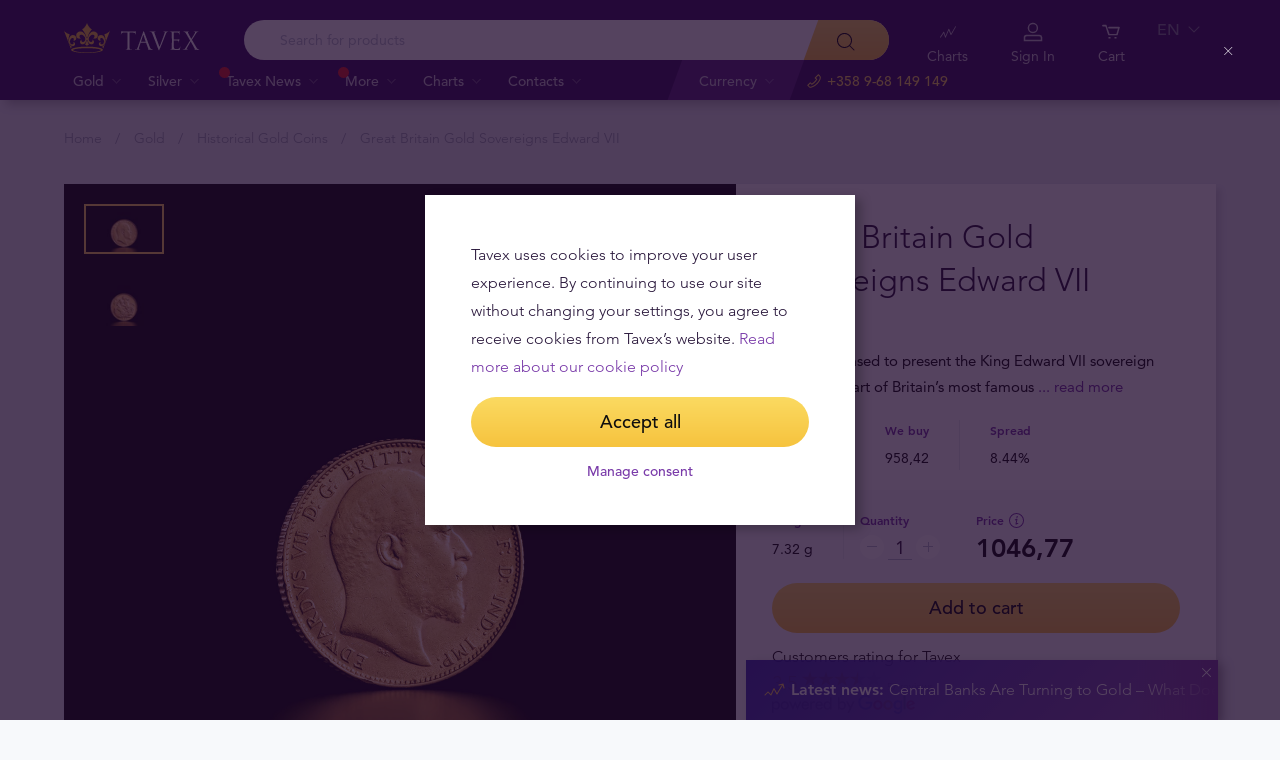

--- FILE ---
content_type: text/html; charset=UTF-8
request_url: https://tavex.fi/en/gold/great-britain-king-edward/
body_size: 29789
content:
<!DOCTYPE html>
<html class="no-js" lang="en">
<head>
    <meta charset="utf-8">
    <meta name="viewport" content="width=device-width, initial-scale=1">
    <meta http-equiv="X-UA-Compatible" content="IE=Edge">
    <link rel="dns-prefetch" href="https://static.hotjar.com">
    <link rel="dns-prefetch" href="https://in.hotjar.com">
    <link rel="dns-prefetch" href="https://www.google-analytics.com">
    <link rel="dns-prefetch" href="https://www.googletagmanager.com">
    <link rel="dns-prefetch" href="https://media.tavid.ee">
    <link rel="dns-prefetch" href="https://www.gstatic.com">
    <link rel="apple-touch-icon" sizes="180x180" href="https://tavex.fi/wp-content/themes/tvx-facelift/inc/favicon/apple-touch-icon.png">
    <link rel="icon" type="image/png" sizes="32x32" href="https://tavex.fi/wp-content/themes/tvx-facelift/inc/favicon/favicon-32x32.png">
    <link rel="icon" type="image/png" sizes="16x16" href="https://tavex.fi/wp-content/themes/tvx-facelift/inc/favicon/favicon-16x16.png">
    <link rel="manifest" href="https://tavex.fi/wp-content/themes/tvx-facelift/inc/manifest.json">
    <link rel="mask-icon" href="https://tavex.fi/wp-content/themes/tvx-facelift/inc/favicon/safari-pinned-tab.svg" color="#5bbad5">
    <link rel="shortcut icon" href="https://tavex.fi/wp-content/themes/tvx-facelift/inc/favicon/favicon.ico">
    <meta name="msapplication-config" content="https://tavex.fi/wp-content/themes/tvx-facelift/inc/favicon/browserconfig.xml">
    <meta name="theme-color" content="#ffffff">
    <style type="text/css">
    @font-face{
        font-family:"Avenir W02";
        src:url("https://tavex.fi/wp-content/themes/tvx-facelift/inc/fonts/9251e78a-dec6-4eae-b2ef-978078607d9e.eot?#iefix");
        src:url("https://tavex.fi/wp-content/themes/tvx-facelift/inc/fonts/9251e78a-dec6-4eae-b2ef-978078607d9e.eot?#iefix") format("eot"),
            url("https://tavex.fi/wp-content/themes/tvx-facelift/inc/fonts/1c557856-58ec-4541-9452-7acb5ffe2c32.woff2") format("woff2"),
            url("https://tavex.fi/wp-content/themes/tvx-facelift/inc/fonts/23054762-d9a8-4fcf-8306-55423802e8e4.woff") format("woff"),
            url("https://tavex.fi/wp-content/themes/tvx-facelift/inc/fonts/c9033012-9826-4249-9537-be9d2f0c2652.ttf") format("truetype"),
            url("https://tavex.fi/wp-content/themes/tvx-facelift/inc/fonts/a4b30cfd-5216-4048-bd73-dfc0ce5daacf.svg#a4b30cfd-5216-4048-bd73-dfc0ce5daacf") format("svg");
        font-weight: 200;
        font-style: normal;
        font-display: swap;
    }
    @font-face{
        font-family:"Avenir W02";
        src:url("https://tavex.fi/wp-content/themes/tvx-facelift/inc/fonts/ebf375c1-452c-47da-aaf4-cf05c127a4cd.eot?#iefix");
        src:url("https://tavex.fi/wp-content/themes/tvx-facelift/inc/fonts/ebf375c1-452c-47da-aaf4-cf05c127a4cd.eot?#iefix") format("eot"),url("https://tavex.fi/wp-content/themes/tvx-facelift/inc/fonts/46d9ac88-dbbb-4a0e-afa2-aa57045a2d12.woff2") format("woff2"),url("https://tavex.fi/wp-content/themes/tvx-facelift/inc/fonts/b28810ec-90f0-4c3f-ac0e-f47ad568fe27.woff") format("woff"),url("https://tavex.fi/wp-content/themes/tvx-facelift/inc/fonts/2c8bff81-d390-4ce5-8611-d4932e64d05d.ttf") format("truetype"),url("https://tavex.fi/wp-content/themes/tvx-facelift/inc/fonts/622a45ad-5f63-4628-87c8-e6632a3d63fc.svg#622a45ad-5f63-4628-87c8-e6632a3d63fc") format("svg");
        font-weight: 400;
        font-style: normal;
        font-display: swap;
    }
    @font-face{
        font-family:"Avenir W02";
        src:url("https://tavex.fi/wp-content/themes/tvx-facelift/inc/fonts/3cbb38b5-39f7-4266-aef2-c1d76a430661.eot?#iefix");
        src:url("https://tavex.fi/wp-content/themes/tvx-facelift/inc/fonts/3cbb38b5-39f7-4266-aef2-c1d76a430661.eot?#iefix") format("eot"),url("https://tavex.fi/wp-content/themes/tvx-facelift/inc/fonts/55b3246a-2a53-4f75-b0da-6dffde8260ad.woff2") format("woff2"),url("https://tavex.fi/wp-content/themes/tvx-facelift/inc/fonts/0614ebff-0ec3-4726-98b3-379062bb14e7.woff") format("woff"),url("https://tavex.fi/wp-content/themes/tvx-facelift/inc/fonts/7ce0560a-1399-4d97-bca7-75fc1ad7ca07.ttf") format("truetype"),url("https://tavex.fi/wp-content/themes/tvx-facelift/inc/fonts/b400c57c-9dcf-4056-9349-20f51cc82688.svg#b400c57c-9dcf-4056-9349-20f51cc82688") format("svg");
        font-weight: 500;
        font-style: normal;
        font-display: swap;
    }
    @font-face{
        font-family:"Avenir W02";
        src:url("https://tavex.fi/wp-content/themes/tvx-facelift/inc/fonts/4a5082cd-dbf3-4cc4-903d-df495de21506.eot?#iefix");
        src:url("https://tavex.fi/wp-content/themes/tvx-facelift/inc/fonts/4a5082cd-dbf3-4cc4-903d-df495de21506.eot?#iefix") format("eot"),url("https://tavex.fi/wp-content/themes/tvx-facelift/inc/fonts/21d611aa-91cd-462c-9896-b71b85d3cca9.woff2") format("woff2"),url("https://tavex.fi/wp-content/themes/tvx-facelift/inc/fonts/9594894d-c00f-4259-842f-d7991a3af9ee.woff") format("woff"),url("https://tavex.fi/wp-content/themes/tvx-facelift/inc/fonts/e5f40243-1250-46a5-b1be-9cdafabc981b.ttf") format("truetype"),url("https://tavex.fi/wp-content/themes/tvx-facelift/inc/fonts/5ee62038-f47d-4df9-8bc2-ea98d94d867a.svg#5ee62038-f47d-4df9-8bc2-ea98d94d867a") format("svg");
        font-weight: 700;
        font-style: normal;
        font-display: swap;
    }
    @font-face{
        font-family:"Avenir Next W00";
        src:url("https://tavex.fi/wp-content/themes/tvx-facelift/inc/fonts/069faa0e-9913-48c4-9ef7-89a4bc080b65.eot?#iefix");
        src:url("https://tavex.fi/wp-content/themes/tvx-facelift/inc/fonts/069faa0e-9913-48c4-9ef7-89a4bc080b65.eot?#iefix") format("eot"),url("https://tavex.fi/wp-content/themes/tvx-facelift/inc/fonts/7db1f672-3a8f-4d19-9c49-7f61aed450b5.woff2") format("woff2"),url("https://tavex.fi/wp-content/themes/tvx-facelift/inc/fonts/4ab86b35-c0c2-42b5-98ad-4b6eba66b197.woff") format("woff"),url("https://tavex.fi/wp-content/themes/tvx-facelift/inc/fonts/276b3566-1c3b-4bc1-8915-15314f091f29.ttf") format("truetype"),url("https://tavex.fi/wp-content/themes/tvx-facelift/inc/fonts/5d02f5f4-46e7-453a-aef9-3e7106d7bb68.svg#5d02f5f4-46e7-453a-aef9-3e7106d7bb68") format("svg");
        font-weight: 200;
        font-style: normal;
        font-display: swap;
    }
    @font-face{
        font-family:"Avenir Next W00";
        src:url("https://tavex.fi/wp-content/themes/tvx-facelift/inc/fonts/fbf4298d-ef75-419c-b615-47f209a48ed2.eot?#iefix");
        src:url("https://tavex.fi/wp-content/themes/tvx-facelift/inc/fonts/fbf4298d-ef75-419c-b615-47f209a48ed2.eot?#iefix") format("eot"),url("https://tavex.fi/wp-content/themes/tvx-facelift/inc/fonts/40d36b4a-60c6-460a-bf43-4c948c23563e.woff2") format("woff2"),url("https://tavex.fi/wp-content/themes/tvx-facelift/inc/fonts/45b78f45-e639-4836-8612-e0892e120f14.woff") format("woff"),url("https://tavex.fi/wp-content/themes/tvx-facelift/inc/fonts/cbc021cc-b96f-4c82-ba0d-59cb0b7449c0.ttf") format("truetype"),url("https://tavex.fi/wp-content/themes/tvx-facelift/inc/fonts/c6778bcf-ca82-4a86-8a5f-08b70c9a71fd.svg#c6778bcf-ca82-4a86-8a5f-08b70c9a71fd") format("svg");
        font-weight: 700;
        font-style: normal;
        font-display: swap;
    }
    @font-face{
        font-family:"Trajan W08";
        src:url("https://tavex.fi/wp-content/themes/tvx-facelift/inc/fonts/b1ea5371-054f-484d-aa42-a79997cd4e21.eot?#iefix");
        src:url("https://tavex.fi/wp-content/themes/tvx-facelift/inc/fonts/b1ea5371-054f-484d-aa42-a79997cd4e21.eot?#iefix") format("eot"),url("https://tavex.fi/wp-content/themes/tvx-facelift/inc/fonts/5d1b6630-25f6-4064-9af1-ed6826e12e8c.woff2") format("woff2"),url("https://tavex.fi/wp-content/themes/tvx-facelift/inc/fonts/2649890f-ced1-4b53-9a01-4ce5a76159a6.woff") format("woff"),url("https://tavex.fi/wp-content/themes/tvx-facelift/inc/fonts/b66b7a48-c18d-4214-8f34-27f14538f51f.ttf") format("truetype"),url("https://tavex.fi/wp-content/themes/tvx-facelift/inc/fonts/083f0ff8-1ce1-4e64-bb92-478df522f370.svg#083f0ff8-1ce1-4e64-bb92-478df522f370") format("svg");
        font-weight: 400;
        font-style: normal;
        font-display: swap;
    }
    .h-hidden {
        display: none !important;
    }
    </style>

            <meta name='robots' content='index, follow, max-image-preview:large, max-snippet:-1, max-video-preview:-1' />

	<!-- This site is optimized with the Yoast SEO plugin v26.6 - https://yoast.com/wordpress/plugins/seo/ -->
	<title>Great Britain Gold Sovereigns Edward VII - Tavex - Valuutta, Kulta, Hopea</title>
	<link rel="canonical" href="https://tavex.fi/en/gold/great-britain-king-edward/" />
	<meta property="og:locale" content="en_US" />
	<meta property="og:type" content="article" />
	<meta property="og:title" content="Great Britain Gold Sovereigns Edward VII - Tavex - Valuutta, Kulta, Hopea" />
	<meta property="og:description" content="The King Edward VII sovereign gold coin was issued between 1902 and 1910." />
	<meta property="og:url" content="https://tavex.fi/en/gold/great-britain-king-edward/" />
	<meta property="og:site_name" content="Tavex - Valuutta, Kulta, Hopea" />
	<meta property="article:modified_time" content="2020-03-26T10:31:24+00:00" />
	<meta name="twitter:card" content="summary_large_image" />
	<!-- / Yoast SEO plugin. -->


<link rel='dns-prefetch' href='//www.google.com' />
<style id='wp-img-auto-sizes-contain-inline-css' type='text/css'>
img:is([sizes=auto i],[sizes^="auto," i]){contain-intrinsic-size:3000px 1500px}
/*# sourceURL=wp-img-auto-sizes-contain-inline-css */
</style>
<link rel='preload' as='style' onload="this.onload=null;this.rel='stylesheet'" id='google_business_reviews_rating_wp_css' href='https://tavex.fi/wp-content/plugins/g-business-reviews-rating/wp/css/css.css' type='text/css' media='all' /><link rel='stylesheet' id='global-css' href='https://tavex.fi/wp-content/themes/tvx-facelift/inc/css/global.25.17.1.min.css?v=25.17.1' type='text/css' media='all' />
<meta name="generator" content="performant-translations 1.2.0">
<script type="application/ld+json">{"@context":"https:\/\/schema.org","@type":"BreadcrumbList","itemListElement":[{"@type":"ListItem","position":1,"name":"Home","item":"https:\/\/tavex.fi\/en\/"},{"@type":"ListItem","position":2,"name":"Gold","item":"https:\/\/tavex.fi\/en\/gold\/"},{"@type":"ListItem","position":3,"name":"Historical Gold Coins","item":"https:\/\/tavex.fi\/en\/gold\/historical-coins\/"},{"@type":"ListItem","position":4,"name":"Great Britain Gold Sovereigns Edward VII","item":"https:\/\/tavex.fi\/en\/gold\/great-britain-king-edward\/"}]}</script><script type="application/ld+json">{"@context":"https:\/\/www.schema.org","@type":"product","brand":{"@type":"Organization","name":"Tavex"},"weight":{"unitCode":"g","value":"7.32"},"sku":"GCGBEd","url":"https:\/\/tavex.fi\/en\/gold\/great-britain-king-edward\/","name":"Great Britain Gold Sovereigns Edward VII","image":"https:\/\/img.tavex.fi\/v7\/_product_catalog_\/great-britain-gold-sovereigns-edward-vii\/great_britain_sovereign_gold_coin_reverse_tavex.jpg?height=1200&width=1200&func=crop","description":"The King Edward VII sovereign gold coin was issued between 1902 and 1910.","manufacturer":"","offers":{"@type":"Offer","availability":"https:\/\/schema.org\/InStock","price":1046.77,"priceCurrency":"EUR","seller":{"@type":"Organization","name":"Tavex"}}}</script><meta name="verify-paysera" content="e604767af3c86acbd687a2d74cd9752b"><meta property="og:image" content="https://img.tavex.fi/v7/_product_catalog_/great-britain-gold-sovereigns-edward-vii/great_britain_sovereign_gold_coin_reverse_tavex.jpg?height=1200&width=1200&func=crop"/><!-- Google Tag Manager --><script>(function(w,d,s,l,i){w[l]=w[l]||[];w[l].push({'gtm.start':
new Date().getTime(),event:'gtm.js'});var f=d.getElementsByTagName(s)[0],
j=d.createElement(s),dl=l!='dataLayer'?'&l='+l:'';j.async=true;j.src=
'https://www.googletagmanager.com/gtm.js?id='+i+dl;f.parentNode.insertBefore(j,f);
})(window,document,'script','dataLayer','GTM-TWH4T4X');</script><!-- End Google Tag Manager -->		<style type="text/css" id="wp-custom-css">
			.v-screen__product .product__stock {
    display: none;
}
.grecaptcha-badge {
	visibility: hidden;
}		</style>
		
    
        <style>
        html {
            margin-top: 0 !important;
        }
    </style>
<style id='global-styles-inline-css' type='text/css'>
:root{--wp--preset--aspect-ratio--square: 1;--wp--preset--aspect-ratio--4-3: 4/3;--wp--preset--aspect-ratio--3-4: 3/4;--wp--preset--aspect-ratio--3-2: 3/2;--wp--preset--aspect-ratio--2-3: 2/3;--wp--preset--aspect-ratio--16-9: 16/9;--wp--preset--aspect-ratio--9-16: 9/16;--wp--preset--color--black: #000000;--wp--preset--color--cyan-bluish-gray: #abb8c3;--wp--preset--color--white: #ffffff;--wp--preset--color--pale-pink: #f78da7;--wp--preset--color--vivid-red: #cf2e2e;--wp--preset--color--luminous-vivid-orange: #ff6900;--wp--preset--color--luminous-vivid-amber: #fcb900;--wp--preset--color--light-green-cyan: #7bdcb5;--wp--preset--color--vivid-green-cyan: #00d084;--wp--preset--color--pale-cyan-blue: #8ed1fc;--wp--preset--color--vivid-cyan-blue: #0693e3;--wp--preset--color--vivid-purple: #9b51e0;--wp--preset--gradient--vivid-cyan-blue-to-vivid-purple: linear-gradient(135deg,rgb(6,147,227) 0%,rgb(155,81,224) 100%);--wp--preset--gradient--light-green-cyan-to-vivid-green-cyan: linear-gradient(135deg,rgb(122,220,180) 0%,rgb(0,208,130) 100%);--wp--preset--gradient--luminous-vivid-amber-to-luminous-vivid-orange: linear-gradient(135deg,rgb(252,185,0) 0%,rgb(255,105,0) 100%);--wp--preset--gradient--luminous-vivid-orange-to-vivid-red: linear-gradient(135deg,rgb(255,105,0) 0%,rgb(207,46,46) 100%);--wp--preset--gradient--very-light-gray-to-cyan-bluish-gray: linear-gradient(135deg,rgb(238,238,238) 0%,rgb(169,184,195) 100%);--wp--preset--gradient--cool-to-warm-spectrum: linear-gradient(135deg,rgb(74,234,220) 0%,rgb(151,120,209) 20%,rgb(207,42,186) 40%,rgb(238,44,130) 60%,rgb(251,105,98) 80%,rgb(254,248,76) 100%);--wp--preset--gradient--blush-light-purple: linear-gradient(135deg,rgb(255,206,236) 0%,rgb(152,150,240) 100%);--wp--preset--gradient--blush-bordeaux: linear-gradient(135deg,rgb(254,205,165) 0%,rgb(254,45,45) 50%,rgb(107,0,62) 100%);--wp--preset--gradient--luminous-dusk: linear-gradient(135deg,rgb(255,203,112) 0%,rgb(199,81,192) 50%,rgb(65,88,208) 100%);--wp--preset--gradient--pale-ocean: linear-gradient(135deg,rgb(255,245,203) 0%,rgb(182,227,212) 50%,rgb(51,167,181) 100%);--wp--preset--gradient--electric-grass: linear-gradient(135deg,rgb(202,248,128) 0%,rgb(113,206,126) 100%);--wp--preset--gradient--midnight: linear-gradient(135deg,rgb(2,3,129) 0%,rgb(40,116,252) 100%);--wp--preset--font-size--small: 13px;--wp--preset--font-size--medium: 20px;--wp--preset--font-size--large: 36px;--wp--preset--font-size--x-large: 42px;--wp--preset--spacing--20: 0.44rem;--wp--preset--spacing--30: 0.67rem;--wp--preset--spacing--40: 1rem;--wp--preset--spacing--50: 1.5rem;--wp--preset--spacing--60: 2.25rem;--wp--preset--spacing--70: 3.38rem;--wp--preset--spacing--80: 5.06rem;--wp--preset--shadow--natural: 6px 6px 9px rgba(0, 0, 0, 0.2);--wp--preset--shadow--deep: 12px 12px 50px rgba(0, 0, 0, 0.4);--wp--preset--shadow--sharp: 6px 6px 0px rgba(0, 0, 0, 0.2);--wp--preset--shadow--outlined: 6px 6px 0px -3px rgb(255, 255, 255), 6px 6px rgb(0, 0, 0);--wp--preset--shadow--crisp: 6px 6px 0px rgb(0, 0, 0);}:where(.is-layout-flex){gap: 0.5em;}:where(.is-layout-grid){gap: 0.5em;}body .is-layout-flex{display: flex;}.is-layout-flex{flex-wrap: wrap;align-items: center;}.is-layout-flex > :is(*, div){margin: 0;}body .is-layout-grid{display: grid;}.is-layout-grid > :is(*, div){margin: 0;}:where(.wp-block-columns.is-layout-flex){gap: 2em;}:where(.wp-block-columns.is-layout-grid){gap: 2em;}:where(.wp-block-post-template.is-layout-flex){gap: 1.25em;}:where(.wp-block-post-template.is-layout-grid){gap: 1.25em;}.has-black-color{color: var(--wp--preset--color--black) !important;}.has-cyan-bluish-gray-color{color: var(--wp--preset--color--cyan-bluish-gray) !important;}.has-white-color{color: var(--wp--preset--color--white) !important;}.has-pale-pink-color{color: var(--wp--preset--color--pale-pink) !important;}.has-vivid-red-color{color: var(--wp--preset--color--vivid-red) !important;}.has-luminous-vivid-orange-color{color: var(--wp--preset--color--luminous-vivid-orange) !important;}.has-luminous-vivid-amber-color{color: var(--wp--preset--color--luminous-vivid-amber) !important;}.has-light-green-cyan-color{color: var(--wp--preset--color--light-green-cyan) !important;}.has-vivid-green-cyan-color{color: var(--wp--preset--color--vivid-green-cyan) !important;}.has-pale-cyan-blue-color{color: var(--wp--preset--color--pale-cyan-blue) !important;}.has-vivid-cyan-blue-color{color: var(--wp--preset--color--vivid-cyan-blue) !important;}.has-vivid-purple-color{color: var(--wp--preset--color--vivid-purple) !important;}.has-black-background-color{background-color: var(--wp--preset--color--black) !important;}.has-cyan-bluish-gray-background-color{background-color: var(--wp--preset--color--cyan-bluish-gray) !important;}.has-white-background-color{background-color: var(--wp--preset--color--white) !important;}.has-pale-pink-background-color{background-color: var(--wp--preset--color--pale-pink) !important;}.has-vivid-red-background-color{background-color: var(--wp--preset--color--vivid-red) !important;}.has-luminous-vivid-orange-background-color{background-color: var(--wp--preset--color--luminous-vivid-orange) !important;}.has-luminous-vivid-amber-background-color{background-color: var(--wp--preset--color--luminous-vivid-amber) !important;}.has-light-green-cyan-background-color{background-color: var(--wp--preset--color--light-green-cyan) !important;}.has-vivid-green-cyan-background-color{background-color: var(--wp--preset--color--vivid-green-cyan) !important;}.has-pale-cyan-blue-background-color{background-color: var(--wp--preset--color--pale-cyan-blue) !important;}.has-vivid-cyan-blue-background-color{background-color: var(--wp--preset--color--vivid-cyan-blue) !important;}.has-vivid-purple-background-color{background-color: var(--wp--preset--color--vivid-purple) !important;}.has-black-border-color{border-color: var(--wp--preset--color--black) !important;}.has-cyan-bluish-gray-border-color{border-color: var(--wp--preset--color--cyan-bluish-gray) !important;}.has-white-border-color{border-color: var(--wp--preset--color--white) !important;}.has-pale-pink-border-color{border-color: var(--wp--preset--color--pale-pink) !important;}.has-vivid-red-border-color{border-color: var(--wp--preset--color--vivid-red) !important;}.has-luminous-vivid-orange-border-color{border-color: var(--wp--preset--color--luminous-vivid-orange) !important;}.has-luminous-vivid-amber-border-color{border-color: var(--wp--preset--color--luminous-vivid-amber) !important;}.has-light-green-cyan-border-color{border-color: var(--wp--preset--color--light-green-cyan) !important;}.has-vivid-green-cyan-border-color{border-color: var(--wp--preset--color--vivid-green-cyan) !important;}.has-pale-cyan-blue-border-color{border-color: var(--wp--preset--color--pale-cyan-blue) !important;}.has-vivid-cyan-blue-border-color{border-color: var(--wp--preset--color--vivid-cyan-blue) !important;}.has-vivid-purple-border-color{border-color: var(--wp--preset--color--vivid-purple) !important;}.has-vivid-cyan-blue-to-vivid-purple-gradient-background{background: var(--wp--preset--gradient--vivid-cyan-blue-to-vivid-purple) !important;}.has-light-green-cyan-to-vivid-green-cyan-gradient-background{background: var(--wp--preset--gradient--light-green-cyan-to-vivid-green-cyan) !important;}.has-luminous-vivid-amber-to-luminous-vivid-orange-gradient-background{background: var(--wp--preset--gradient--luminous-vivid-amber-to-luminous-vivid-orange) !important;}.has-luminous-vivid-orange-to-vivid-red-gradient-background{background: var(--wp--preset--gradient--luminous-vivid-orange-to-vivid-red) !important;}.has-very-light-gray-to-cyan-bluish-gray-gradient-background{background: var(--wp--preset--gradient--very-light-gray-to-cyan-bluish-gray) !important;}.has-cool-to-warm-spectrum-gradient-background{background: var(--wp--preset--gradient--cool-to-warm-spectrum) !important;}.has-blush-light-purple-gradient-background{background: var(--wp--preset--gradient--blush-light-purple) !important;}.has-blush-bordeaux-gradient-background{background: var(--wp--preset--gradient--blush-bordeaux) !important;}.has-luminous-dusk-gradient-background{background: var(--wp--preset--gradient--luminous-dusk) !important;}.has-pale-ocean-gradient-background{background: var(--wp--preset--gradient--pale-ocean) !important;}.has-electric-grass-gradient-background{background: var(--wp--preset--gradient--electric-grass) !important;}.has-midnight-gradient-background{background: var(--wp--preset--gradient--midnight) !important;}.has-small-font-size{font-size: var(--wp--preset--font-size--small) !important;}.has-medium-font-size{font-size: var(--wp--preset--font-size--medium) !important;}.has-large-font-size{font-size: var(--wp--preset--font-size--large) !important;}.has-x-large-font-size{font-size: var(--wp--preset--font-size--x-large) !important;}
/*# sourceURL=global-styles-inline-css */
</style>
<meta name="generator" content="WP Rocket 3.20.2" data-wpr-features="wpr_desktop" /></head>
<body class="wp-singular gold-template-default single single-gold postid-5177 wp-theme-tvx-facelift preload ">
    <div class="h-canvas">
                    <div class="h-overlay"></div>
<a href="https://tavex.fi/en/compare/" class="button__compare button__compare--fab js-compare-button h-hidden-lg" style="display: none;" >
    <span class="button__compare-value js-content-button-amount"></span>
    <svg class="icon button__compare-icon"><use xlink:href="https://tavex.fi/wp-content/themes/tvx-facelift/inc/svg/global.25.17.1.svg#compare"></use></svg>
</a>
<header class="header js-menu --v2 header--FI">
            




<div class="h-hidden" id="cookie-initial-modal">
    <div class="modaal__content">
                                <div class="text">
                                <p class="modaal__title-text cookie-initial__text"><p>Tavex uses cookies to improve your user experience. By continuing to use our site without changing your settings, you agree to receive cookies from Tavex&#8217;s website. <a rel="noopener" href="https://tavex.fi/en/tavex-privacy-cookies-policy/" target="_blank">Read more about our cookie policy</a></p>
</p>
    <form class="form-group cookie-initial__inner">
        <div class="form-group__row">
            <a href="#"  class="button button--block js-cookie-policy-agree" data-id="GCGBEd" >
    <span class="button__inner">
        Accept all        <i class="button__bubble"></i>
    </span>
</a>
        </div>
        <div class="form-group__row">
            <a href="#cookie-modal"  class="button button--naked button--white button--inline js-modaal js-initial-cookies-modaal-manage" data-id="GCGBEd" data-custom-class="modaal--split modaal--small-title" >
    <span class="button__inner">
        Manage consent        <i class="button__bubble"></i>
    </span>
</a>
        </div>
    </form>

                    </div>
                    </div><!-- /.modaal__content -->
</div><!-- /div -->

<div class="h-hidden" id="cookie-modal">
    <div class="modaal__content">
                <div class="grid grid--no-gutter grid--equalheight">
                        <div class="grid__col--md-6 modaal__body">
                <div class="modaal__content-inner modaal__content-inner--primary">
                                                                                        <p class="modaal__title-text">Please select what cookies you allow us to use</p>
    <form class="form-group js-cookie-consent-form">
        <div class="form-group__row">
            <div class="form-check form-check--large">
    <input
        type="checkbox"
          id="cookie-consent-necessary"           name="necessary"         value=""
        
        class="form-check__input"
         checked="checked"                 disabled="disabled"     >
    <label for="cookie-consent-necessary" class="form-check__label">    Necessary</label>
    <div class="form-check__bubble"></div>
</div>
        </div>
        <div class="form-group__row">
            <div class="form-check form-check--large">
    <input
        type="checkbox"
          id="cookie-consent-preference"           name="preference"         value=""
        
        class="form-check__input"
                            >
    <label for="cookie-consent-preference" class="form-check__label">    Preference</label>
    <div class="form-check__bubble"></div>
</div>
        </div>
        <div class="form-group__row">
            <div class="form-check form-check--large">
    <input
        type="checkbox"
          id="cookie-consent-marketing"           name="marketing"         value=""
        
        class="form-check__input"
                            >
    <label for="cookie-consent-marketing" class="form-check__label">    Marketing</label>
    <div class="form-check__bubble"></div>
</div>
        </div>
        <div class="form-group__row">
            <div class="form-check form-check--large">
    <input
        type="checkbox"
          id="cookie-consent-statistic"           name="statistic"         value=""
        
        class="form-check__input"
                            >
    <label for="cookie-consent-statistic" class="form-check__label">    Statistic</label>
    <div class="form-check__bubble"></div>
</div>
        </div>
        <div class="form-group__row">
            <a href="#"  class="button button--block js-cookie-policy-agree" data-id="GCGBEd" >
    <span class="button__inner">
        Accept all        <i class="button__bubble"></i>
    </span>
</a>
        </div>
        <div class="form-group__row">
            <a href="#"  class="button button--block button--large button--purple js-cookie-save-preferences" data-id="GCGBEd" >
    <span class="button__inner">
        Save all preferences        <i class="button__bubble"></i>
    </span>
</a>
        </div>
    </form>

                </div>
            </div>
            <div class="grid__col--md-6 modaal__body">
                <div class="modaal__content-inner modaal__content-inner--secondary">
                        More info in our cookie policy page
    <a href="#cookie-explanation"  class="button button--naked button--white button--inline button--cookie-explain js-modaal js-cookie-call-explanation" data-id="GCGBEd" data-custom-class="modaal--large cookie-explanation" >
    <span class="button__inner">
        Explain cookies        <i class="button__bubble"></i>
    </span>
</a>

                </div>
            </div>
        </div>
            </div><!-- /.modaal__content -->
</div><!-- /div -->

<div class="h-hidden" id="cookie-explanation">
    <div class="modaal__content">
                <div class="h2 modaal__title">Cookie usage</div>                <div class="text">
                                <div class="text editor">
        
    </div>
    <div class="accordion  js-filter-search-group">
                <div class="accordion__item js-accordion" id="cookies-accordion-necessary">
            <a href="#cookies-accordion-necessary" class="accordion__header js-accordion-control" data-status="" data-invested="" data-current="">
                <div class="accordion__title">Necessary</div>
            </a>
            <div class="accordion__content js-accordion-content">
                <div class="accordion__inner">
                    <div class="text editor">
                        <table class="table">
                            <thead>
                            <tr>
                                <th>Cookie name</th>
                                <th>Cookie description</th>
                                <th>Cookie duration</th>
                            </tr>
                            </thead>
                            <tbody>
                                                            <tr>
                                    <td>tavex_cookie_consent</td>
                                    <td>Stores cookie consent options selected</td>
                                    <td>60 weeks</td>
                                </tr>
                                                            <tr>
                                    <td>tavex_customer</td>
                                    <td>Tavex customer ID</td>
                                    <td>30 days</td>
                                </tr>
                                                            <tr>
                                    <td>wp-wpml_current_language</td>
                                    <td>Stores selected language</td>
                                    <td>1 day</td>
                                </tr>
                                                            <tr>
                                    <td>AWSALB</td>
                                    <td>AWS ALB sticky session cookie</td>
                                    <td>6 days</td>
                                </tr>
                                                            <tr>
                                    <td>AWSALBCORS</td>
                                    <td>AWS ALB sticky session cookie</td>
                                    <td>6 days</td>
                                </tr>
                                                            <tr>
                                    <td>NO_CACHE</td>
                                    <td>Used to disable page caching</td>
                                    <td>1 day</td>
                                </tr>
                                                            <tr>
                                    <td>PHPSESSID</td>
                                    <td>Identifier for PHP session</td>
                                    <td>Session</td>
                                </tr>
                                                            <tr>
                                    <td>latest_news</td>
                                    <td>Helps to keep notifications relevant by storing the latest news shown</td>
                                    <td>29 days</td>
                                </tr>
                                                            <tr>
                                    <td>latest_news_flash</td>
                                    <td>Helps to keep notifications relevant by storing the latest news shown</td>
                                    <td>29 days</td>
                                </tr>
                                                            <tr>
                                    <td>tavex_recently_viewed_products</td>
                                    <td>List of recently viewed products</td>
                                    <td>1 day</td>
                                </tr>
                                                            <tr>
                                    <td>tavex_compare_amount</td>
                                    <td>Number of items in product comparison view</td>
                                    <td>1 day</td>
                                </tr>
                                                        </tbody>
                        </table>
                    </div>
                </div>
            </div>
        </div>
                        <div class="accordion__item js-accordion" id="cookies-accordion-preference">
            <a href="#cookies-accordion-preference" class="accordion__header js-accordion-control" data-status="" data-invested="" data-current="">
                <div class="accordion__title">Preference</div>
            </a>
            <div class="accordion__content js-accordion-content">
                <div class="accordion__inner">
                    <div class="text editor">
                        <table class="table">
                            <thead>
                            <tr>
                                <th>Cookie name</th>
                                <th>Cookie description</th>
                                <th>Cookie duration</th>
                            </tr>
                            </thead>
                            <tbody>
                                                            <tr>
                                    <td>chart-widget-tab-*-*-*</td>
                                    <td>Remembers last chart options (i.e currency, time period, etc)</td>
                                    <td>29 days</td>
                                </tr>
                                                            <tr>
                                    <td>archive_layout</td>
                                    <td>Stores selected product layout on category pages</td>
                                    <td>1 day</td>
                                </tr>
                                                        </tbody>
                        </table>
                    </div>
                </div>
            </div>
        </div>
                        <div class="accordion__item js-accordion js-filter-search-row  " id="cookies-accordion-marketing">
            <a href="#cookies-accordion-marketing" class="accordion__header js-accordion-control" data-status="" data-invested="" data-current="">
                <div class="accordion__title">Marketing</div>
            </a>
            <div class="accordion__content js-accordion-content">
                <div class="accordion__inner">
                    <div class="text editor">
                        <table class="table">
                            <thead>
                            <tr>
                                <th>Cookie name</th>
                                <th>Cookie description</th>
                                <th>Cookie duration</th>
                            </tr>
                            </thead>
                            <tbody>
                                                            <tr>
                                    <td>cartstack.com-*</td>
                                    <td>Used for tracking abandoned shopping carts</td>
                                    <td>1 year</td>
                                </tr>
                                                            <tr>
                                    <td>_omappvp</td>
                                    <td>Used by OptinMonster for determining new vs. returning visitors. Expires in 11 years</td>
                                    <td>11 years</td>
                                </tr>
                                                            <tr>
                                    <td>_omappvs</td>
                                    <td>Used by OptinMonster for determining when a new visitor becomes a returning visitor</td>
                                    <td>Session</td>
                                </tr>
                                                            <tr>
                                    <td>om*</td>
                                    <td>Used by OptinMonster to track interactions with campaigns</td>
                                    <td>Persistent</td>
                                </tr>
                                                        </tbody>
                        </table>
                    </div>
                </div>
            </div>
        </div>
                        <div class="accordion__item js-accordion js-filter-search-row  " id="cookies-accordion-statistic">
            <a href="#cookies-accordion-statistic" class="accordion__header js-accordion-control" data-status="" data-invested="" data-current="">
                <div class="accordion__title">Statistic</div>
            </a>
            <div class="accordion__content js-accordion-content">
                <div class="accordion__inner">
                    <div class="text editor">
                        <table class="table">
                            <thead>
                            <tr>
                                <th>Cookie name</th>
                                <th>Cookie description</th>
                                <th>Cookie duration</th>
                            </tr>
                            </thead>
                            <tbody>
                                                            <tr>
                                    <td>_ga</td>
                                    <td>Used to distinguish users</td>
                                    <td>2 years</td>
                                </tr>
                                                            <tr>
                                    <td>_gid</td>
                                    <td>Used to distinguish users</td>
                                    <td>24 hours</td>
                                </tr>
                                                            <tr>
                                    <td>_ga_*</td>
                                    <td>Used to persist session state</td>
                                    <td>2 years</td>
                                </tr>
                                                            <tr>
                                    <td>_gac_*</td>
                                    <td>Contains campaign related information</td>
                                    <td>90 days</td>
                                </tr>
                                                            <tr>
                                    <td>_gat_gtag_*</td>
                                    <td>Used to throttle request rate</td>
                                    <td>1 minute</td>
                                </tr>
                                                            <tr>
                                    <td>_fbc</td>
                                    <td>Facebook advertisement cookie</td>
                                    <td>2 years</td>
                                </tr>
                                                            <tr>
                                    <td>_fbp</td>
                                    <td>Facebook cookie for distinguishing unique users</td>
                                    <td>2 years</td>
                                </tr>
                                                        </tbody>
                        </table>
                    </div>
                </div>
            </div>
        </div>
            </div>

                    </div>
                    </div><!-- /.modaal__content -->
</div><!-- /div -->
            <div class="header__inner">
        <div class="header__container">
            <div class="header__logo">
                <a href="https://tavex.fi/en/" class="logo"><img src="https://tavex.fi/wp-content/themes/tvx-facelift/inc/img/logo-tavex.svg" alt="Logo" class="logo__img"></a>
            </div>
            <!-- visible only on mobile/tablet -->
            <a href="#" class="header__nav-toggle header__nav-toggle--htx js-has-update"><span></span></a>
            <a href="#" class="header__search-toggle js-search-toggle"><svg class="icon "><use xlink:href="https://tavex.fi/wp-content/themes/tvx-facelift/inc/svg/global.25.17.1.svg#search"></use></svg>
</a>
            <div class="js-content-header-mobile-actions">
                    <a href="#auth" class="header__account-toggle js-login-redirect"><svg class="icon "><use xlink:href="https://tavex.fi/wp-content/themes/tvx-facelift/inc/svg/global.25.17.1.svg#personal-bold"></use></svg>
</a>
            </div>
            <!-- /visible only on mobile/tablet -->
            <nav class="header__nav h-clearfix">
                <div class="header__nav-label">Menu</div>
                <div class="header__lang">
                                        <form autocomplete="off">
                        <div class="form-textfield form-select form-select--search form-select--naked form-select--lang js-change-page js-lang-select">
    <div class="form-textfield__inner">
            <select
                            id="lang-select-mobile"
                                    class="form-textfield__input dropdown__search"
                         data-id="GCGBEd"                        
                                >
                        <option  value="https://tavex.fi/en/gold/great-britain-king-edward/" selected="selected">EN</option>
                        <option  value="https://tavex.fi/kulta/great-britain-king-edward/">FI</option>
                    </select>
    
    
        </div>
</div>
                    </form>
                                    </div>
                <ul class="header__nav-wrapper">
                                        <li class="header__nav-item has-subnav ">
                        <a href="https://tavex.fi/en/gold" class="header__nav-link">Gold</a>
                                                <ul class="megamenu">
        <li class="megamenu__col">
                <div class="h4 megamenu__title megamenu__back"><a href="https://tavex.fi/en/gold" class="megamenu__back-link"><svg class="icon megamenu__back-arrow"><use xlink:href="https://tavex.fi/wp-content/themes/tvx-facelift/inc/svg/global.25.17.1.svg#caret-left"></use></svg>
Gold</a></div>
                <ul class="megamenu__nav h-clearfix">
                            <li class="megamenu__nav-item ">
                                            <a href="https://tavex.fi/en/megamenu/gold/" class="megamenu__nav-link">
                            Gold<svg class="icon megamenu__caret-icon"><use xlink:href="https://tavex.fi/wp-content/themes/tvx-facelift/inc/svg/global.25.17.1.svg#caret-right"></use></svg>
<svg class="icon megamenu__arrow-icon"><use xlink:href="https://tavex.fi/wp-content/themes/tvx-facelift/inc/svg/global.25.17.1.svg#arrow-right"></use></svg>
                        </a>
                                    </li>
                            <li class="megamenu__nav-item ">
                                            <a href="https://tavex.fi/en/gold-silver-pricelist/" class="megamenu__nav-link">
                            Gold Pricelist<svg class="icon megamenu__caret-icon"><use xlink:href="https://tavex.fi/wp-content/themes/tvx-facelift/inc/svg/global.25.17.1.svg#caret-right"></use></svg>
<svg class="icon megamenu__arrow-icon"><use xlink:href="https://tavex.fi/wp-content/themes/tvx-facelift/inc/svg/global.25.17.1.svg#arrow-right"></use></svg>
                        </a>
                                    </li>
                            <li class="megamenu__nav-item ">
                                            <a href="https://tavex.fi/en/gold/gold-coins/" class="megamenu__nav-link">
                            Gold coins<svg class="icon megamenu__caret-icon"><use xlink:href="https://tavex.fi/wp-content/themes/tvx-facelift/inc/svg/global.25.17.1.svg#caret-right"></use></svg>
<svg class="icon megamenu__arrow-icon"><use xlink:href="https://tavex.fi/wp-content/themes/tvx-facelift/inc/svg/global.25.17.1.svg#arrow-right"></use></svg>
                        </a>
                                    </li>
                            <li class="megamenu__nav-item ">
                                            <a href="https://tavex.fi/en/gold/historical-coins/" class="megamenu__nav-link">
                            Historical Gold Coins<svg class="icon megamenu__caret-icon"><use xlink:href="https://tavex.fi/wp-content/themes/tvx-facelift/inc/svg/global.25.17.1.svg#caret-right"></use></svg>
<svg class="icon megamenu__arrow-icon"><use xlink:href="https://tavex.fi/wp-content/themes/tvx-facelift/inc/svg/global.25.17.1.svg#arrow-right"></use></svg>
                        </a>
                                    </li>
                            <li class="megamenu__nav-item ">
                                            <a href="https://tavex.fi/en/gold/gold-bars/" class="megamenu__nav-link">
                            Gold bars<svg class="icon megamenu__caret-icon"><use xlink:href="https://tavex.fi/wp-content/themes/tvx-facelift/inc/svg/global.25.17.1.svg#caret-right"></use></svg>
<svg class="icon megamenu__arrow-icon"><use xlink:href="https://tavex.fi/wp-content/themes/tvx-facelift/inc/svg/global.25.17.1.svg#arrow-right"></use></svg>
                        </a>
                                    </li>
                            <li class="megamenu__nav-item ">
                                            <a href="https://tavex.fi/en/gold/investment-packages/" class="megamenu__nav-link">
                            Investment packages<svg class="icon megamenu__caret-icon"><use xlink:href="https://tavex.fi/wp-content/themes/tvx-facelift/inc/svg/global.25.17.1.svg#caret-right"></use></svg>
<svg class="icon megamenu__arrow-icon"><use xlink:href="https://tavex.fi/wp-content/themes/tvx-facelift/inc/svg/global.25.17.1.svg#arrow-right"></use></svg>
                        </a>
                                    </li>
                            <li class="megamenu__nav-item ">
                                            <a href="https://tavex.fi/en/gold/gift-ideas/" class="megamenu__nav-link">
                            Gift Ideas gold<svg class="icon megamenu__caret-icon"><use xlink:href="https://tavex.fi/wp-content/themes/tvx-facelift/inc/svg/global.25.17.1.svg#caret-right"></use></svg>
<svg class="icon megamenu__arrow-icon"><use xlink:href="https://tavex.fi/wp-content/themes/tvx-facelift/inc/svg/global.25.17.1.svg#arrow-right"></use></svg>
                        </a>
                                    </li>
                            <li class="megamenu__nav-item ">
                                            <a href="https://tavex.fi/en/product/other-products/" class="megamenu__nav-link">
                            Other products<svg class="icon megamenu__caret-icon"><use xlink:href="https://tavex.fi/wp-content/themes/tvx-facelift/inc/svg/global.25.17.1.svg#caret-right"></use></svg>
<svg class="icon megamenu__arrow-icon"><use xlink:href="https://tavex.fi/wp-content/themes/tvx-facelift/inc/svg/global.25.17.1.svg#arrow-right"></use></svg>
                        </a>
                                    </li>
                            <li class="megamenu__nav-item ">
                                            <a href="https://tavex.fi/en/sell-gold-and-silver-to-tavex/" class="megamenu__nav-link">
                            Sell gold and silver to Tavex<svg class="icon megamenu__caret-icon"><use xlink:href="https://tavex.fi/wp-content/themes/tvx-facelift/inc/svg/global.25.17.1.svg#caret-right"></use></svg>
<svg class="icon megamenu__arrow-icon"><use xlink:href="https://tavex.fi/wp-content/themes/tvx-facelift/inc/svg/global.25.17.1.svg#arrow-right"></use></svg>
                        </a>
                                    </li>
                            <li class="megamenu__nav-item ">
                                            <a href="https://tavex.fi/en/compare/" class="megamenu__nav-link">
                            Compare<svg class="icon megamenu__caret-icon"><use xlink:href="https://tavex.fi/wp-content/themes/tvx-facelift/inc/svg/global.25.17.1.svg#caret-right"></use></svg>
<svg class="icon megamenu__arrow-icon"><use xlink:href="https://tavex.fi/wp-content/themes/tvx-facelift/inc/svg/global.25.17.1.svg#arrow-right"></use></svg>
                        </a>
                                    </li>
                            <li class="megamenu__nav-item ">
                                            <a href="https://tavex.fi/en/tavex-id/" class="megamenu__nav-link">
                            Tavex ID<svg class="icon megamenu__caret-icon"><use xlink:href="https://tavex.fi/wp-content/themes/tvx-facelift/inc/svg/global.25.17.1.svg#caret-right"></use></svg>
<svg class="icon megamenu__arrow-icon"><use xlink:href="https://tavex.fi/wp-content/themes/tvx-facelift/inc/svg/global.25.17.1.svg#arrow-right"></use></svg>
                        </a>
                                    </li>
                    </ul>
        </li>
        <li class="megamenu__col">
                <div class="h4 megamenu__title"><a href="https://tavex.fi/en/gold" rel="nofollow" class="megamenu__link">Top Sellers<svg class="icon megamenu__arrow-icon"><use xlink:href="https://tavex.fi/wp-content/themes/tvx-facelift/inc/svg/global.25.17.1.svg#arrow-right"></use></svg>
</a></div>
                <ul class="megamenu__nav h-clearfix">
                            <li class="megamenu__nav-item  megamenu__product">
                                            <div class="product product--listing js-product" data-id="GB100gVaM">
    <a href="https://tavex.fi/en/gold/100g-valcambi-gold-bar/" class="product__image--link">
        <figure class="product__figure">
                        <span class="product__figure-inner">
                                    <img src="[data-uri]"
                         data-srcset="https://img.tavex.fi/v7/_product_catalog_/100-gram-valcambi-suisse-gold-bars/valcambi_100g_investment_gold_coin_obverse_hand.jpg?height=80&width=80&func=cropfit 80w, https://img.tavex.fi/v7/_product_catalog_/100-gram-valcambi-suisse-gold-bars/valcambi_100g_investment_gold_coin_obverse_hand.jpg?height=160&width=160&func=cropfit 160w, https://img.tavex.fi/v7/_product_catalog_/100-gram-valcambi-suisse-gold-bars/valcambi_100g_investment_gold_coin_obverse_hand.jpg?height=242&width=242&func=cropfit 242w, https://img.tavex.fi/v7/_product_catalog_/100-gram-valcambi-suisse-gold-bars/valcambi_100g_investment_gold_coin_obverse_hand.jpg?height=484&width=484&func=cropfit 484w"
                         alt="100 gram Valcambi gold bar is a gold product that offers the best liquidity, portability, and price per gram" class="product__figure-img lazyload" data-sizes="auto" />
                            </span>
                </figure>
    </a>
    <div class="product__meta">
        <div class="product__meta-box">
            <a class="product__title h3" href="https://tavex.fi/en/gold/100g-valcambi-gold-bar/">
                <span class="product__title-inner">100 gram Valcambi Suisse Gold Bars</span>
            </a>
                                </div>
    </div>
</div>
                                    </li>
                            <li class="megamenu__nav-item  megamenu__product">
                                            <div class="product product--listing js-product" data-id="GB50gVa">
    <a href="https://tavex.fi/en/gold/50g-valcambi-gold-bar/" class="product__image--link">
        <figure class="product__figure">
                        <span class="product__figure-inner">
                                    <img src="[data-uri]"
                         data-srcset="https://img.tavex.fi/v7/_product_catalog_/50-gram-valcambi-suisse-gold-bars/valcambi_50g_reverse_tavex_investment_gold.jpg?height=80&width=80&func=cropfit 80w, https://img.tavex.fi/v7/_product_catalog_/50-gram-valcambi-suisse-gold-bars/valcambi_50g_reverse_tavex_investment_gold.jpg?height=160&width=160&func=cropfit 160w, https://img.tavex.fi/v7/_product_catalog_/50-gram-valcambi-suisse-gold-bars/valcambi_50g_reverse_tavex_investment_gold.jpg?height=242&width=242&func=cropfit 242w, https://img.tavex.fi/v7/_product_catalog_/50-gram-valcambi-suisse-gold-bars/valcambi_50g_reverse_tavex_investment_gold.jpg?height=484&width=484&func=cropfit 484w"
                         alt="The 50 gram gold bar is manufactured by Valcambi, Switzerland's largest precious metals foundry" class="product__figure-img lazyload" data-sizes="auto" />
                            </span>
                </figure>
    </a>
    <div class="product__meta">
        <div class="product__meta-box">
            <a class="product__title h3" href="https://tavex.fi/en/gold/50g-valcambi-gold-bar/">
                <span class="product__title-inner">50 gram Valcambi Suisse Gold Bars</span>
            </a>
                                </div>
    </div>
</div>
                                    </li>
                            <li class="megamenu__nav-item  megamenu__product">
                                            <div class="product product--listing js-product" data-id="GCAtPh1oz">
    <a href="https://tavex.fi/en/gold/1-oz-austrian-wiener-philharmonic-gold-coin/" class="product__image--link">
        <figure class="product__figure">
                        <span class="product__figure-inner">
                                    <img src="[data-uri]"
                         data-srcset="https://img.tavex.fi/v7/_product_catalog_/1-oz-austrian-philharmonic-gold-coin/austrain_philharmoniker_1_oz_2015_investment_gold_coin_obeverse.jpg?height=80&width=80&func=cropfit 80w, https://img.tavex.fi/v7/_product_catalog_/1-oz-austrian-philharmonic-gold-coin/austrain_philharmoniker_1_oz_2015_investment_gold_coin_obeverse.jpg?height=160&width=160&func=cropfit 160w, https://img.tavex.fi/v7/_product_catalog_/1-oz-austrian-philharmonic-gold-coin/austrain_philharmoniker_1_oz_2015_investment_gold_coin_obeverse.jpg?height=242&width=242&func=cropfit 242w, https://img.tavex.fi/v7/_product_catalog_/1-oz-austrian-philharmonic-gold-coin/austrain_philharmoniker_1_oz_2015_investment_gold_coin_obeverse.jpg?height=484&width=484&func=cropfit 484w"
                         alt="Beautiful Philarmoniker investment gold coins available for purchase" class="product__figure-img lazyload" data-sizes="auto" />
                            </span>
                </figure>
    </a>
    <div class="product__meta">
        <div class="product__meta-box">
            <a class="product__title h3" href="https://tavex.fi/en/gold/1-oz-austrian-wiener-philharmonic-gold-coin/">
                <span class="product__title-inner">1 oz Austrian Philharmonic Gold Coin</span>
            </a>
                                </div>
    </div>
</div>
                                    </li>
                            <li class="megamenu__nav-item  megamenu__product">
                                            <div class="product product--listing js-product" data-id="GCAuKa1oz">
    <a href="https://tavex.fi/en/gold/australian-kangaroo-gold-coin-1oz/" class="product__image--link">
        <figure class="product__figure">
                        <span class="product__figure-inner">
                                    <img src="[data-uri]"
                         data-srcset="https://img.tavex.fi/v7/_product_catalog_/1-oz-australian-kangaroo-gold-coin/australian_kangaroo_nugget_1oz_gold_coin_reverse_tavex.jpg?height=80&width=80&func=cropfit 80w, https://img.tavex.fi/v7/_product_catalog_/1-oz-australian-kangaroo-gold-coin/australian_kangaroo_nugget_1oz_gold_coin_reverse_tavex.jpg?height=160&width=160&func=cropfit 160w, https://img.tavex.fi/v7/_product_catalog_/1-oz-australian-kangaroo-gold-coin/australian_kangaroo_nugget_1oz_gold_coin_reverse_tavex.jpg?height=242&width=242&func=cropfit 242w, https://img.tavex.fi/v7/_product_catalog_/1-oz-australian-kangaroo-gold-coin/australian_kangaroo_nugget_1oz_gold_coin_reverse_tavex.jpg?height=484&width=484&func=cropfit 484w"
                         alt="Beautiful Australian Kangaroo gold bullion coin is a great investment" class="product__figure-img lazyload" data-sizes="auto" />
                            </span>
                </figure>
    </a>
    <div class="product__meta">
        <div class="product__meta-box">
            <a class="product__title h3" href="https://tavex.fi/en/gold/australian-kangaroo-gold-coin-1oz/">
                <span class="product__title-inner">1 oz Australian Kangaroo Gold Coin</span>
            </a>
                                </div>
    </div>
</div>
                                    </li>
                            <li class="megamenu__nav-item  megamenu__product">
                                            <div class="product product--listing js-product" data-id="GCUsEa">
    <a href="https://tavex.fi/en/gold/1oz-american-eagle-gold-coin/" class="product__image--link">
        <figure class="product__figure">
                        <span class="product__figure-inner">
                                    <img src="[data-uri]"
                         data-srcset="https://img.tavex.fi/v7/_product_catalog_/1-oz-american-eagle-gold-coin/american-eagle-2024-1oz-gold-obverse.jpg?height=80&width=80&func=cropfit 80w, https://img.tavex.fi/v7/_product_catalog_/1-oz-american-eagle-gold-coin/american-eagle-2024-1oz-gold-obverse.jpg?height=160&width=160&func=cropfit 160w, https://img.tavex.fi/v7/_product_catalog_/1-oz-american-eagle-gold-coin/american-eagle-2024-1oz-gold-obverse.jpg?height=242&width=242&func=cropfit 242w, https://img.tavex.fi/v7/_product_catalog_/1-oz-american-eagle-gold-coin/american-eagle-2024-1oz-gold-obverse.jpg?height=484&width=484&func=cropfit 484w"
                         alt="1 oz American Eagle Gold Coin" class="product__figure-img lazyload" data-sizes="auto" />
                            </span>
                </figure>
    </a>
    <div class="product__meta">
        <div class="product__meta-box">
            <a class="product__title h3" href="https://tavex.fi/en/gold/1oz-american-eagle-gold-coin/">
                <span class="product__title-inner">1 oz American Eagle Gold Coin</span>
            </a>
                                </div>
    </div>
</div>
                                    </li>
                            <li class="megamenu__nav-item  megamenu__product">
                                            <div class="product product--listing js-product" data-id="GCZaKr1oz">
    <a href="https://tavex.fi/en/gold/1oz-south-african-krugerrand/" class="product__image--link">
        <figure class="product__figure">
                        <span class="product__figure-inner">
                                    <img src="[data-uri]"
                         data-srcset="https://img.tavex.fi/v7/_product_catalog_/1-oz-south-african-krugerrand-gold-coin/krugerrand_2015_1oz_obverse_tavex.jpg?height=80&width=80&func=cropfit 80w, https://img.tavex.fi/v7/_product_catalog_/1-oz-south-african-krugerrand-gold-coin/krugerrand_2015_1oz_obverse_tavex.jpg?height=160&width=160&func=cropfit 160w, https://img.tavex.fi/v7/_product_catalog_/1-oz-south-african-krugerrand-gold-coin/krugerrand_2015_1oz_obverse_tavex.jpg?height=242&width=242&func=cropfit 242w, https://img.tavex.fi/v7/_product_catalog_/1-oz-south-african-krugerrand-gold-coin/krugerrand_2015_1oz_obverse_tavex.jpg?height=484&width=484&func=cropfit 484w"
                         alt="Krugerrand gold coins are well recognised and globally traded investment coins" class="product__figure-img lazyload" data-sizes="auto" />
                            </span>
                </figure>
    </a>
    <div class="product__meta">
        <div class="product__meta-box">
            <a class="product__title h3" href="https://tavex.fi/en/gold/1oz-south-african-krugerrand/">
                <span class="product__title-inner">1 oz South African Krugerrand Gold Coin</span>
            </a>
                                </div>
    </div>
</div>
                                    </li>
                    </ul>
        </li>
</ul>
                                            </li>
                                        <li class="header__nav-item has-subnav ">
                        <a href="https://tavex.fi/en/silver" class="header__nav-link">Silver</a>
                                                <ul class="megamenu">
        <li class="megamenu__col">
                <div class="h4 megamenu__title megamenu__back"><a href="https://tavex.fi/en/silver" class="megamenu__back-link"><svg class="icon megamenu__back-arrow"><use xlink:href="https://tavex.fi/wp-content/themes/tvx-facelift/inc/svg/global.25.17.1.svg#caret-left"></use></svg>
Silver</a></div>
                <ul class="megamenu__nav h-clearfix">
                            <li class="megamenu__nav-item ">
                                            <a href="https://tavex.fi/hopea/" class="megamenu__nav-link">
                            Silver<svg class="icon megamenu__caret-icon"><use xlink:href="https://tavex.fi/wp-content/themes/tvx-facelift/inc/svg/global.25.17.1.svg#caret-right"></use></svg>
<svg class="icon megamenu__arrow-icon"><use xlink:href="https://tavex.fi/wp-content/themes/tvx-facelift/inc/svg/global.25.17.1.svg#arrow-right"></use></svg>
                        </a>
                                    </li>
                            <li class="megamenu__nav-item ">
                                            <a href="https://tavex.fi/en/gold-silver-pricelist/?tab=Silver" class="megamenu__nav-link">
                            Silver pricelist<svg class="icon megamenu__caret-icon"><use xlink:href="https://tavex.fi/wp-content/themes/tvx-facelift/inc/svg/global.25.17.1.svg#caret-right"></use></svg>
<svg class="icon megamenu__arrow-icon"><use xlink:href="https://tavex.fi/wp-content/themes/tvx-facelift/inc/svg/global.25.17.1.svg#arrow-right"></use></svg>
                        </a>
                                    </li>
                            <li class="megamenu__nav-item ">
                                            <a href="https://tavex.fi/en/silver/silver-coins/" class="megamenu__nav-link">
                            Silver coins<svg class="icon megamenu__caret-icon"><use xlink:href="https://tavex.fi/wp-content/themes/tvx-facelift/inc/svg/global.25.17.1.svg#caret-right"></use></svg>
<svg class="icon megamenu__arrow-icon"><use xlink:href="https://tavex.fi/wp-content/themes/tvx-facelift/inc/svg/global.25.17.1.svg#arrow-right"></use></svg>
                        </a>
                                    </li>
                            <li class="megamenu__nav-item ">
                                            <a href="https://tavex.fi/en/silver/silver-bars/" class="megamenu__nav-link">
                            Silver bars<svg class="icon megamenu__caret-icon"><use xlink:href="https://tavex.fi/wp-content/themes/tvx-facelift/inc/svg/global.25.17.1.svg#caret-right"></use></svg>
<svg class="icon megamenu__arrow-icon"><use xlink:href="https://tavex.fi/wp-content/themes/tvx-facelift/inc/svg/global.25.17.1.svg#arrow-right"></use></svg>
                        </a>
                                    </li>
                            <li class="megamenu__nav-item ">
                                            <a href="https://tavex.fi/en/product/other-products/" class="megamenu__nav-link">
                            Other products<svg class="icon megamenu__caret-icon"><use xlink:href="https://tavex.fi/wp-content/themes/tvx-facelift/inc/svg/global.25.17.1.svg#caret-right"></use></svg>
<svg class="icon megamenu__arrow-icon"><use xlink:href="https://tavex.fi/wp-content/themes/tvx-facelift/inc/svg/global.25.17.1.svg#arrow-right"></use></svg>
                        </a>
                                    </li>
                            <li class="megamenu__nav-item ">
                                            <a href="https://tavex.fi/en/sell-gold-and-silver-to-tavex/" class="megamenu__nav-link">
                            Sell gold and silver to Tavex<svg class="icon megamenu__caret-icon"><use xlink:href="https://tavex.fi/wp-content/themes/tvx-facelift/inc/svg/global.25.17.1.svg#caret-right"></use></svg>
<svg class="icon megamenu__arrow-icon"><use xlink:href="https://tavex.fi/wp-content/themes/tvx-facelift/inc/svg/global.25.17.1.svg#arrow-right"></use></svg>
                        </a>
                                    </li>
                            <li class="megamenu__nav-item ">
                                            <a href="https://tavex.fi/en/compare/" class="megamenu__nav-link">
                            Compare<svg class="icon megamenu__caret-icon"><use xlink:href="https://tavex.fi/wp-content/themes/tvx-facelift/inc/svg/global.25.17.1.svg#caret-right"></use></svg>
<svg class="icon megamenu__arrow-icon"><use xlink:href="https://tavex.fi/wp-content/themes/tvx-facelift/inc/svg/global.25.17.1.svg#arrow-right"></use></svg>
                        </a>
                                    </li>
                    </ul>
        </li>
        <li class="megamenu__col">
                <div class="h4 megamenu__title"><a href="https://tavex.fi/en/silver" rel="nofollow" class="megamenu__link">Top Sellers<svg class="icon megamenu__arrow-icon"><use xlink:href="https://tavex.fi/wp-content/themes/tvx-facelift/inc/svg/global.25.17.1.svg#arrow-right"></use></svg>
</a></div>
                <ul class="megamenu__nav h-clearfix">
                            <li class="megamenu__nav-item  megamenu__product">
                                            <div class="product product--listing js-product" data-id="SCAtPh">
    <a href="https://tavex.fi/en/silver/1oz-austrian-philarmoniker-silver-coin/" class="product__image--link">
        <figure class="product__figure">
                        <span class="product__figure-inner">
                                    <img src="[data-uri]"
                         data-srcset="https://img.tavex.fi/v7/_product_catalog_/1-oz-austrian-philharmonic-silver-coin/austrian_philharmoniker_1_oz_2015_silver_bullion_coin_obverse.jpg?height=80&width=80&func=cropfit 80w, https://img.tavex.fi/v7/_product_catalog_/1-oz-austrian-philharmonic-silver-coin/austrian_philharmoniker_1_oz_2015_silver_bullion_coin_obverse.jpg?height=160&width=160&func=cropfit 160w, https://img.tavex.fi/v7/_product_catalog_/1-oz-austrian-philharmonic-silver-coin/austrian_philharmoniker_1_oz_2015_silver_bullion_coin_obverse.jpg?height=242&width=242&func=cropfit 242w, https://img.tavex.fi/v7/_product_catalog_/1-oz-austrian-philharmonic-silver-coin/austrian_philharmoniker_1_oz_2015_silver_bullion_coin_obverse.jpg?height=484&width=484&func=cropfit 484w"
                         alt="Beautiful Philarmoniker investment silver coins available for purchase" class="product__figure-img lazyload" data-sizes="auto" />
                            </span>
                </figure>
    </a>
    <div class="product__meta">
        <div class="product__meta-box">
            <a class="product__title h3" href="https://tavex.fi/en/silver/1oz-austrian-philarmoniker-silver-coin/">
                <span class="product__title-inner">1 oz Austrian Philharmonic Silver Coin</span>
            </a>
                                </div>
    </div>
</div>
                                    </li>
                            <li class="megamenu__nav-item  megamenu__product">
                                            <div class="product product--listing js-product" data-id="SCAuDr1oz">
    <a href="https://tavex.fi/en/silver/1oz-australian-dragon-rectangular-silver-coin/" class="product__image--link">
        <figure class="product__figure">
                        <span class="product__figure-inner">
                                    <img src="[data-uri]"
                         data-srcset="https://img.tavex.fi/v7/_product_catalog_/1-oz-australian-dragon-rectangular-silver-coin/1-oz-australian-dragon-rectangular-silver-coin_reverse.jpg?height=80&width=80&func=cropfit 80w, https://img.tavex.fi/v7/_product_catalog_/1-oz-australian-dragon-rectangular-silver-coin/1-oz-australian-dragon-rectangular-silver-coin_reverse.jpg?height=160&width=160&func=cropfit 160w, https://img.tavex.fi/v7/_product_catalog_/1-oz-australian-dragon-rectangular-silver-coin/1-oz-australian-dragon-rectangular-silver-coin_reverse.jpg?height=242&width=242&func=cropfit 242w, https://img.tavex.fi/v7/_product_catalog_/1-oz-australian-dragon-rectangular-silver-coin/1-oz-australian-dragon-rectangular-silver-coin_reverse.jpg?height=484&width=484&func=cropfit 484w"
                         alt="Buy this limited edition rectangular silver coin for investment purposes, for collection or just for good luck." class="product__figure-img lazyload" data-sizes="auto" />
                            </span>
                </figure>
    </a>
    <div class="product__meta">
        <div class="product__meta-box">
            <a class="product__title h3" href="https://tavex.fi/en/silver/1oz-australian-dragon-rectangular-silver-coin/">
                <span class="product__title-inner">1 oz Australian Dragon Rectangular Silver Coin</span>
            </a>
                                </div>
    </div>
</div>
                                    </li>
                            <li class="megamenu__nav-item  megamenu__product">
                                            <div class="product product--listing js-product" data-id="SCAuLu1oz19">
    <a href="https://tavex.fi/en/silver/1-oz-australian-lunar-year-of-the-pig-2019-silver-coin/" class="product__image--link">
        <figure class="product__figure">
                        <span class="product__figure-inner">
                                    <img src="[data-uri]"
                         data-srcset="https://img.tavex.fi/v7/_product_catalog_/1-oz-australian-lunar-year-of-the-pig-2019-silver-coin/2019lunarpigsilver.jpg?height=80&width=80&func=cropfit 80w, https://img.tavex.fi/v7/_product_catalog_/1-oz-australian-lunar-year-of-the-pig-2019-silver-coin/2019lunarpigsilver.jpg?height=160&width=160&func=cropfit 160w, https://img.tavex.fi/v7/_product_catalog_/1-oz-australian-lunar-year-of-the-pig-2019-silver-coin/2019lunarpigsilver.jpg?height=242&width=242&func=cropfit 242w, https://img.tavex.fi/v7/_product_catalog_/1-oz-australian-lunar-year-of-the-pig-2019-silver-coin/2019lunarpigsilver.jpg?height=484&width=484&func=cropfit 484w"
                         alt="Best prices for investment silver in Tavex!" class="product__figure-img lazyload" data-sizes="auto" />
                            </span>
                </figure>
    </a>
    <div class="product__meta">
        <div class="product__meta-box">
            <a class="product__title h3" href="https://tavex.fi/en/silver/1-oz-australian-lunar-year-of-the-pig-2019-silver-coin/">
                <span class="product__title-inner">1 oz Australian Lunar Year of the Pig 2019 silver coin</span>
            </a>
                                </div>
    </div>
</div>
                                    </li>
                            <li class="megamenu__nav-item  megamenu__product">
                                            <div class="product product--listing js-product" data-id="SCAuLu1kg19">
    <a href="https://tavex.fi/en/silver/1-kg-australian-lunar-year-of-the-pig-2019-silver-coin/" class="product__image--link">
        <figure class="product__figure">
                        <span class="product__figure-inner">
                                    <img src="[data-uri]"
                         data-srcset="https://img.tavex.fi/v7/_product_catalog_/1-kg-australian-lunar-year-of-the-pig-2019-silver-coin/au-lunar_pig_silver.jpg?height=80&width=80&func=cropfit 80w, https://img.tavex.fi/v7/_product_catalog_/1-kg-australian-lunar-year-of-the-pig-2019-silver-coin/au-lunar_pig_silver.jpg?height=160&width=160&func=cropfit 160w, https://img.tavex.fi/v7/_product_catalog_/1-kg-australian-lunar-year-of-the-pig-2019-silver-coin/au-lunar_pig_silver.jpg?height=242&width=242&func=cropfit 242w, https://img.tavex.fi/v7/_product_catalog_/1-kg-australian-lunar-year-of-the-pig-2019-silver-coin/au-lunar_pig_silver.jpg?height=484&width=484&func=cropfit 484w"
                         alt="Breathtaking silver art for investors and collectors from Tavex Group | Gold & Silver" class="product__figure-img lazyload" data-sizes="auto" />
                            </span>
                </figure>
    </a>
    <div class="product__meta">
        <div class="product__meta-box">
            <a class="product__title h3" href="https://tavex.fi/en/silver/1-kg-australian-lunar-year-of-the-pig-2019-silver-coin/">
                <span class="product__title-inner">1 kg Australian Lunar Year of the Pig 2019 silver coin</span>
            </a>
                                </div>
    </div>
</div>
                                    </li>
                            <li class="megamenu__nav-item  megamenu__product">
                                            <div class="product product--listing js-product" data-id="SCUsEa">
    <a href="https://tavex.fi/en/silver/1oz-american-eagle-silver-coin/" class="product__image--link">
        <figure class="product__figure">
                        <span class="product__figure-inner">
                                    <img src="[data-uri]"
                         data-srcset="https://img.tavex.fi/v7/_product_catalog_/1-oz-american-eagle-silver-coin/us_eagle_2015_1_oz_-silver_coin_obverse_tavex.jpg?height=80&width=80&func=cropfit 80w, https://img.tavex.fi/v7/_product_catalog_/1-oz-american-eagle-silver-coin/us_eagle_2015_1_oz_-silver_coin_obverse_tavex.jpg?height=160&width=160&func=cropfit 160w, https://img.tavex.fi/v7/_product_catalog_/1-oz-american-eagle-silver-coin/us_eagle_2015_1_oz_-silver_coin_obverse_tavex.jpg?height=242&width=242&func=cropfit 242w, https://img.tavex.fi/v7/_product_catalog_/1-oz-american-eagle-silver-coin/us_eagle_2015_1_oz_-silver_coin_obverse_tavex.jpg?height=484&width=484&func=cropfit 484w"
                         alt="American Eagles are liquid and recognised silver bullion coins" class="product__figure-img lazyload" data-sizes="auto" />
                            </span>
                </figure>
    </a>
    <div class="product__meta">
        <div class="product__meta-box">
            <a class="product__title h3" href="https://tavex.fi/en/silver/1oz-american-eagle-silver-coin/">
                <span class="product__title-inner">1 oz American Eagle Silver Coin</span>
            </a>
                                </div>
    </div>
</div>
                                    </li>
                            <li class="megamenu__nav-item  megamenu__product">
                                            <div class="product product--listing js-product" data-id="SCAuKa">
    <a href="https://tavex.fi/en/silver/1oz-australian-kangaroo-silver-coin/" class="product__image--link">
        <figure class="product__figure">
                        <span class="product__figure-inner">
                                    <img src="[data-uri]"
                         data-srcset="https://img.tavex.fi/v7/_product_catalog_/1-oz-australian-kangaroo-silver-coin/australian_kangaroo_2016_1_oz_reverse_tavex.jpg?height=80&width=80&func=cropfit 80w, https://img.tavex.fi/v7/_product_catalog_/1-oz-australian-kangaroo-silver-coin/australian_kangaroo_2016_1_oz_reverse_tavex.jpg?height=160&width=160&func=cropfit 160w, https://img.tavex.fi/v7/_product_catalog_/1-oz-australian-kangaroo-silver-coin/australian_kangaroo_2016_1_oz_reverse_tavex.jpg?height=242&width=242&func=cropfit 242w, https://img.tavex.fi/v7/_product_catalog_/1-oz-australian-kangaroo-silver-coin/australian_kangaroo_2016_1_oz_reverse_tavex.jpg?height=484&width=484&func=cropfit 484w"
                         alt="Australian Kangaroo is a pure silver bullion coin with an exceptionally high quality" class="product__figure-img lazyload" data-sizes="auto" />
                            </span>
                </figure>
    </a>
    <div class="product__meta">
        <div class="product__meta-box">
            <a class="product__title h3" href="https://tavex.fi/en/silver/1oz-australian-kangaroo-silver-coin/">
                <span class="product__title-inner">1 oz Australian Kangaroo Silver Coin</span>
            </a>
                                </div>
    </div>
</div>
                                    </li>
                    </ul>
        </li>
</ul>
                                            </li>
                                        <li class="header__nav-item has-subnav has-single-subnav-col js-has-update is-active">
                        <a href="https://tavex.fi/en/tavex-news/" class="header__nav-link">Tavex News</a>
                                                <ul class="megamenu">
        <li class="megamenu__col">
                <div class="h4 megamenu__title megamenu__back"><a href="#" class="megamenu__back-link"><svg class="icon megamenu__back-arrow"><use xlink:href="https://tavex.fi/wp-content/themes/tvx-facelift/inc/svg/global.25.17.1.svg#caret-left"></use></svg>
Tavex News</a></div>
                <ul class="megamenu__nav h-clearfix">
                            <li class="megamenu__nav-item  is-active">
                                            <a href="https://tavex.fi/en/tavex-news/" class="megamenu__nav-link">
                            Tavex News<svg class="icon megamenu__caret-icon"><use xlink:href="https://tavex.fi/wp-content/themes/tvx-facelift/inc/svg/global.25.17.1.svg#caret-right"></use></svg>
<svg class="icon megamenu__arrow-icon"><use xlink:href="https://tavex.fi/wp-content/themes/tvx-facelift/inc/svg/global.25.17.1.svg#arrow-right"></use></svg>
                        </a>
                                    </li>
                    </ul>
        </li>
</ul>
                                            </li>
                                        <li class="header__nav-item has-subnav has-single-subnav-col js-has-update">
                        <a href="#" class="header__nav-link">More</a>
                                                <ul class="megamenu">
        <li class="megamenu__col">
                <div class="h4 megamenu__title megamenu__back"><a href="#" class="megamenu__back-link"><svg class="icon megamenu__back-arrow"><use xlink:href="https://tavex.fi/wp-content/themes/tvx-facelift/inc/svg/global.25.17.1.svg#caret-left"></use></svg>
More</a></div>
                <ul class="megamenu__nav h-clearfix">
                            <li class="megamenu__nav-item ">
                                            <a href="https://tavex.fi/en/compare/" class="megamenu__nav-link">
                            Compare<svg class="icon megamenu__caret-icon"><use xlink:href="https://tavex.fi/wp-content/themes/tvx-facelift/inc/svg/global.25.17.1.svg#caret-right"></use></svg>
<svg class="icon megamenu__arrow-icon"><use xlink:href="https://tavex.fi/wp-content/themes/tvx-facelift/inc/svg/global.25.17.1.svg#arrow-right"></use></svg>
                        </a>
                                    </li>
                            <li class="megamenu__nav-item ">
                                            <a href="https://tavex.fi/en/tavex-id/" class="megamenu__nav-link">
                            Tavex ID<svg class="icon megamenu__caret-icon"><use xlink:href="https://tavex.fi/wp-content/themes/tvx-facelift/inc/svg/global.25.17.1.svg#caret-right"></use></svg>
<svg class="icon megamenu__arrow-icon"><use xlink:href="https://tavex.fi/wp-content/themes/tvx-facelift/inc/svg/global.25.17.1.svg#arrow-right"></use></svg>
                        </a>
                                    </li>
                            <li class="megamenu__nav-item ">
                                            <a href="https://tavex.fi/en/my-demo-portfolio/" class="megamenu__nav-link">
                            My Demo Portfolio<svg class="icon megamenu__caret-icon"><use xlink:href="https://tavex.fi/wp-content/themes/tvx-facelift/inc/svg/global.25.17.1.svg#caret-right"></use></svg>
<svg class="icon megamenu__arrow-icon"><use xlink:href="https://tavex.fi/wp-content/themes/tvx-facelift/inc/svg/global.25.17.1.svg#arrow-right"></use></svg>
                        </a>
                                    </li>
                            <li class="megamenu__nav-item ">
                                            <a href="https://tavex.fi/en/account/pricebot/" class="megamenu__nav-link">
                            PriceBot<svg class="icon megamenu__caret-icon"><use xlink:href="https://tavex.fi/wp-content/themes/tvx-facelift/inc/svg/global.25.17.1.svg#caret-right"></use></svg>
<svg class="icon megamenu__arrow-icon"><use xlink:href="https://tavex.fi/wp-content/themes/tvx-facelift/inc/svg/global.25.17.1.svg#arrow-right"></use></svg>
                        </a>
                                    </li>
                            <li class="megamenu__nav-item ">
                                            <a href="https://tavex.fi/en/account/price-alerts/" class="megamenu__nav-link">
                            Price Alerts<svg class="icon megamenu__caret-icon"><use xlink:href="https://tavex.fi/wp-content/themes/tvx-facelift/inc/svg/global.25.17.1.svg#caret-right"></use></svg>
<svg class="icon megamenu__arrow-icon"><use xlink:href="https://tavex.fi/wp-content/themes/tvx-facelift/inc/svg/global.25.17.1.svg#arrow-right"></use></svg>
                        </a>
                                    </li>
                            <li class="megamenu__nav-item ">
                                            <a href="https://tavex.fi/en/frequently-asked-questions/" class="megamenu__nav-link">
                            Frequently asked questions<svg class="icon megamenu__caret-icon"><use xlink:href="https://tavex.fi/wp-content/themes/tvx-facelift/inc/svg/global.25.17.1.svg#caret-right"></use></svg>
<svg class="icon megamenu__arrow-icon"><use xlink:href="https://tavex.fi/wp-content/themes/tvx-facelift/inc/svg/global.25.17.1.svg#arrow-right"></use></svg>
                        </a>
                                    </li>
                    </ul>
        </li>
</ul>
                                            </li>
                                        <li class="header__nav-item has-subnav has-single-subnav-col ">
                        <a href="https://tavex.fi/en/live-charts-for-gold-and-silver/" class="header__nav-link">Charts</a>
                                                <ul class="megamenu">
        <li class="megamenu__col">
                <div class="h4 megamenu__title megamenu__back"><a href="#" class="megamenu__back-link"><svg class="icon megamenu__back-arrow"><use xlink:href="https://tavex.fi/wp-content/themes/tvx-facelift/inc/svg/global.25.17.1.svg#caret-left"></use></svg>
Charts</a></div>
                <ul class="megamenu__nav h-clearfix">
                            <li class="megamenu__nav-item ">
                                            <a href="https://tavex.fi/en/live-charts-for-gold-and-silver/" class="megamenu__nav-link">
                            Live charts for gold and silver<svg class="icon megamenu__caret-icon"><use xlink:href="https://tavex.fi/wp-content/themes/tvx-facelift/inc/svg/global.25.17.1.svg#caret-right"></use></svg>
<svg class="icon megamenu__arrow-icon"><use xlink:href="https://tavex.fi/wp-content/themes/tvx-facelift/inc/svg/global.25.17.1.svg#arrow-right"></use></svg>
                        </a>
                                    </li>
                            <li class="megamenu__nav-item ">
                                            <a href="https://tavex.fi/en/live-charts-for-currencies/" class="megamenu__nav-link">
                            Live charts for currencies<svg class="icon megamenu__caret-icon"><use xlink:href="https://tavex.fi/wp-content/themes/tvx-facelift/inc/svg/global.25.17.1.svg#caret-right"></use></svg>
<svg class="icon megamenu__arrow-icon"><use xlink:href="https://tavex.fi/wp-content/themes/tvx-facelift/inc/svg/global.25.17.1.svg#arrow-right"></use></svg>
                        </a>
                                    </li>
                    </ul>
        </li>
</ul>
                                            </li>
                                        <li class="header__nav-item has-subnav has-single-subnav-col ">
                        <a href="https://tavex.fi/en/contact-us-in-finland/" class="header__nav-link">Contacts</a>
                                                <ul class="megamenu">
        <li class="megamenu__col">
                <div class="h4 megamenu__title megamenu__back"><a href="#" class="megamenu__back-link"><svg class="icon megamenu__back-arrow"><use xlink:href="https://tavex.fi/wp-content/themes/tvx-facelift/inc/svg/global.25.17.1.svg#caret-left"></use></svg>
Contacts</a></div>
                <ul class="megamenu__nav h-clearfix">
                            <li class="megamenu__nav-item ">
                                            <a href="https://tavex.fi/en/contact-us-in-finland/" class="megamenu__nav-link">
                            Contact us in Finland<svg class="icon megamenu__caret-icon"><use xlink:href="https://tavex.fi/wp-content/themes/tvx-facelift/inc/svg/global.25.17.1.svg#caret-right"></use></svg>
<svg class="icon megamenu__arrow-icon"><use xlink:href="https://tavex.fi/wp-content/themes/tvx-facelift/inc/svg/global.25.17.1.svg#arrow-right"></use></svg>
                        </a>
                                    </li>
                            <li class="megamenu__nav-item ">
                                            <a href="https://tavex.fi/en/why-tavex/" class="megamenu__nav-link">
                            Why Tavex<svg class="icon megamenu__caret-icon"><use xlink:href="https://tavex.fi/wp-content/themes/tvx-facelift/inc/svg/global.25.17.1.svg#caret-right"></use></svg>
<svg class="icon megamenu__arrow-icon"><use xlink:href="https://tavex.fi/wp-content/themes/tvx-facelift/inc/svg/global.25.17.1.svg#arrow-right"></use></svg>
                        </a>
                                    </li>
                            <li class="megamenu__nav-item ">
                                            <a href="https://tavex.fi/en/tavex-requisites/" class="megamenu__nav-link">
                            Tavex requisites<svg class="icon megamenu__caret-icon"><use xlink:href="https://tavex.fi/wp-content/themes/tvx-facelift/inc/svg/global.25.17.1.svg#caret-right"></use></svg>
<svg class="icon megamenu__arrow-icon"><use xlink:href="https://tavex.fi/wp-content/themes/tvx-facelift/inc/svg/global.25.17.1.svg#arrow-right"></use></svg>
                        </a>
                                    </li>
                            <li class="megamenu__nav-item ">
                                            <a href="https://tavex.fi/en/terms-and-conditions/" class="megamenu__nav-link">
                            Terms and Conditions<svg class="icon megamenu__caret-icon"><use xlink:href="https://tavex.fi/wp-content/themes/tvx-facelift/inc/svg/global.25.17.1.svg#caret-right"></use></svg>
<svg class="icon megamenu__arrow-icon"><use xlink:href="https://tavex.fi/wp-content/themes/tvx-facelift/inc/svg/global.25.17.1.svg#arrow-right"></use></svg>
                        </a>
                                    </li>
                            <li class="megamenu__nav-item ">
                                            <a href="https://tavex.fi/en/price-policy/" class="megamenu__nav-link">
                            Price Policy<svg class="icon megamenu__caret-icon"><use xlink:href="https://tavex.fi/wp-content/themes/tvx-facelift/inc/svg/global.25.17.1.svg#caret-right"></use></svg>
<svg class="icon megamenu__arrow-icon"><use xlink:href="https://tavex.fi/wp-content/themes/tvx-facelift/inc/svg/global.25.17.1.svg#arrow-right"></use></svg>
                        </a>
                                    </li>
                            <li class="megamenu__nav-item ">
                                            <a href="https://tavex.fi/en/frequently-asked-questions/" class="megamenu__nav-link">
                            Frequently asked questions<svg class="icon megamenu__caret-icon"><use xlink:href="https://tavex.fi/wp-content/themes/tvx-facelift/inc/svg/global.25.17.1.svg#caret-right"></use></svg>
<svg class="icon megamenu__arrow-icon"><use xlink:href="https://tavex.fi/wp-content/themes/tvx-facelift/inc/svg/global.25.17.1.svg#arrow-right"></use></svg>
                        </a>
                                    </li>
                    </ul>
        </li>
</ul>
                                            </li>
                                        <li class="header__nav-item has-subnav has-single-subnav-col header__nav-item--special">
                        <a href="https://tavex.fi/en/currency-pricelist/" class="header__nav-link">Currency</a>
                                                <ul class="megamenu">
        <li class="megamenu__col">
                <div class="h4 megamenu__title megamenu__back"><a href="#" class="megamenu__back-link"><svg class="icon megamenu__back-arrow"><use xlink:href="https://tavex.fi/wp-content/themes/tvx-facelift/inc/svg/global.25.17.1.svg#caret-left"></use></svg>
Currency</a></div>
                <ul class="megamenu__nav h-clearfix">
                            <li class="megamenu__nav-item ">
                                            <a href="https://tavex.fi/en/currency-pricelist/" class="megamenu__nav-link">
                            Currency Pricelist<svg class="icon megamenu__caret-icon"><use xlink:href="https://tavex.fi/wp-content/themes/tvx-facelift/inc/svg/global.25.17.1.svg#caret-right"></use></svg>
<svg class="icon megamenu__arrow-icon"><use xlink:href="https://tavex.fi/wp-content/themes/tvx-facelift/inc/svg/global.25.17.1.svg#arrow-right"></use></svg>
                        </a>
                                    </li>
                            <li class="megamenu__nav-item ">
                                            <a href="https://tavex.fi/en/live-charts-for-currencies/" class="megamenu__nav-link">
                            Live charts for currencies<svg class="icon megamenu__caret-icon"><use xlink:href="https://tavex.fi/wp-content/themes/tvx-facelift/inc/svg/global.25.17.1.svg#caret-right"></use></svg>
<svg class="icon megamenu__arrow-icon"><use xlink:href="https://tavex.fi/wp-content/themes/tvx-facelift/inc/svg/global.25.17.1.svg#arrow-right"></use></svg>
                        </a>
                                    </li>
                    </ul>
        </li>
</ul>
                                            </li>
                                    </ul>
                <a href="tel:+358 9-68 149 149" class="header__phone js-office-phone-href"><svg class="icon "><use xlink:href="https://tavex.fi/wp-content/themes/tvx-facelift/inc/svg/global.25.17.1.svg#phone"></use></svg>
<span class="js-office-phone">+358 9-68 149 149</span></a>
                <div class="header__actions header__actions--mobile">
                    <div class="header__actions-item">
                        <a href="tel:+358 9-68 149 149"  class="button button--purple-inverse header__actions-button header__actions-button--phone js-office-phone-href" data-id="GCGBEd" >
    <span class="button__inner">
        <svg class="icon button__icon"><use xlink:href="https://tavex.fi/wp-content/themes/tvx-facelift/inc/svg/global.25.17.1.svg#phone"></use></svg>
<span class="js-office-phone">+358 9-68 149 149</span>        <i class="button__bubble"></i>
    </span>
</a>
                    </div>
                    <div class="header__actions-item">
                        <a href="mailto:tavex@tavex.fi"  class="button button--purple-inverse header__actions-button header__actions-button--email" data-id="GCGBEd" >
    <span class="button__inner">
        <svg class="icon button__icon"><use xlink:href="https://tavex.fi/wp-content/themes/tvx-facelift/inc/svg/global.25.17.1.svg#mail"></use></svg>
tavex@tavex.fi        <i class="button__bubble"></i>
    </span>
</a>
                    </div>

                                            <div class="header__actions-item">
                            <a href="skype:tavex.fi"  class="button button--purple-inverse header__actions-button header__actions-button--skype" data-id="GCGBEd" >
    <span class="button__inner">
        <svg class="icon button__icon"><use xlink:href="https://tavex.fi/wp-content/themes/tvx-facelift/inc/svg/global.25.17.1.svg#skype"></use></svg>
tavex.fi        <i class="button__bubble"></i>
    </span>
</a>
                        </div>
                                    </div>
            </nav>
            <div class="header__search js-autosuggest">
                <form class="header__search-form js-autosuggest-form" role="search" method="get" action="https://tavex.fi/en/" autocomplete="off">
                    <div class="form-textfield form-textfield--box js-autosuggest-input" >
    <div class="form-textfield__inner">
        <input class="form-textfield__input" type="text"
                            name="s"               value=""
                                       placeholder="Search for products"              
                        >
                                            <a href="#" class="form-textfield__input-icon js-empty-textfield"><svg class="icon "><use xlink:href="https://tavex.fi/wp-content/themes/tvx-facelift/inc/svg/global.25.17.1.svg#close"></use></svg>
</a>
                                </div>
    </div>
                    <div class="header__search-button">
                        <button type="submit"  class="button button--icon-rect" data-id="GCGBEd" >
    <span class="button__inner">
        <svg class="icon button__icon"><use xlink:href="https://tavex.fi/wp-content/themes/tvx-facelift/inc/svg/global.25.17.1.svg#search"></use></svg>
        <i class="button__bubble"></i>
    </span>
</button>
                    </div>
                </form>
                <div class="header__suggestion js-autosuggest-list">
                                        <div class="header__suggestion-wrapper">
                        <div class="header__suggestion-item header__suggestion-item--default">
                            <div class="grid">
                                                                <div class="grid__col--xs-6">
                                    <div class="header__suggestion-title"><strong>Popular searches:</strong></div>
                                    <div class="header__suggestion-content">
                                        <div class="grid grid--narrow">
                                                                                        <div class="grid__col--sm-6 text-small"><a href="https://tavex.fi/en/currency-exchange-rates/">usd rate</a></div>
                                                                                        <div class="grid__col--sm-6 text-small"><a href="https://tavex.fi/en/currency-exchange-rates/">eur rate</a></div>
                                                                                        <div class="grid__col--sm-6 text-small"><a href="https://tavex.fi/en/gold/1-oz-austrian-wiener-philharmonic-gold-coin/">philharmonic</a></div>
                                                                                        <div class="grid__col--sm-6 text-small"><a href="https://tavex.fi/en/live-gold-silver-charts/">gold chart</a></div>
                                                                                        <div class="grid__col--sm-6 text-small"><a href="https://tavex.fi/en/gold/">gold pricelist</a></div>
                                                                                        <div class="grid__col--sm-6 text-small"><a href="https://tavex.fi/en/currency-pricelist/">currency exchange</a></div>
                                                                                    </div>
                                    </div>
                                </div>
                                                                                                <div class="grid__col--xs-6">
                                    <div class="header__suggestion-title"><strong>Try to use:</strong></div>
                                    <div class="header__suggestion-content">
                                        <div class="grid grid--narrow">
                                                                                        <div class="grid__col--sm-12 text-small"><a href="https://tavex.fi/en/gold/1-oz-gold-coins">1 oz</a></div>
                                                                                        <div class="grid__col--sm-12 text-small"><a href="https://tavex.fi/en/gold/100g-valcambi-gold-bar/">100 gram</a></div>
                                                                                        <div class="grid__col--sm-12 text-small"><a href="https://tavex.fi/en/live-charts-for-currencies/">eurgbp</a></div>
                                                                                        <div class="grid__col--sm-12 text-small"><a href="https://tavex.fi/en/live-charts-for-currencies/">eurusd</a></div>
                                                                                        <div class="grid__col--sm-12 text-small"><a href="https://tavex.fi/en/compare/">Compare spreads</a></div>
                                                                                        <div class="grid__col--sm-12 text-small"><a href="https://tavex.fi/en/account/price-alerts">PriceAlert</a></div>
                                                                                        <div class="grid__col--sm-12 text-small"><a href="https://tavex.fi/en/account/price-bots/">PriceBot</a></div>
                                                                                    </div>
                                    </div>
                                </div>
                                                            </div>
                        </div>
                        <div class="js-autosuggestion-results">
                                                    </div>
                    </div>
                                    </div>
                <button type="button" class="header__search-close-overlay js-search-toggle">
                    <svg class="icon "><use xlink:href="https://tavex.fi/wp-content/themes/tvx-facelift/inc/svg/global.25.17.1.svg#close"></use></svg>
                </button>
            </div>
            <div class="header__actions js-content-header-actions">
                    <div class="header__actions-item   ">
        <a href="https://tavex.fi/en/live-charts-for-gold-and-silver/" class="header__actions-link"
           data-custom-class="" >
            <span class="header__actions-icon">
                <svg class="icon "><use xlink:href="https://tavex.fi/wp-content/themes/tvx-facelift/inc/svg/global.25.17.1.svg#charts"></use></svg>
                            </span>
            <span class="header__actions-name">Charts</span>
                    </a>
                    </div>
    <div class="header__actions-item js-login-redirect  ">
        <a href="#auth" class="header__actions-link"
           data-custom-class="" >
            <span class="header__actions-icon">
                <svg class="icon "><use xlink:href="https://tavex.fi/wp-content/themes/tvx-facelift/inc/svg/global.25.17.1.svg#personal-bold"></use></svg>
                            </span>
            <span class="header__actions-name">Sign In</span>
                    </a>
                    </div>
    <div class="header__actions-item js-cart-tooltip has-dropdown is-disabled">
        <a href="https://tavex.fi/en/cart/" class="header__actions-link"
           data-custom-class="" >
            <span class="header__actions-icon">
                <svg class="icon "><use xlink:href="https://tavex.fi/wp-content/themes/tvx-facelift/inc/svg/global.25.17.1.svg#cart-bold"></use></svg>
                                    <span class="header__actions-name"><span class="js-content-cart-amount-mobile"></span></span>
                            </span>
            <span class="header__actions-name">Cart</span>
                    </a>
                                                    </div>
            </div>
            <div class="header__lang">
                                <form autocomplete="off">
                    <div class="form-textfield form-select form-select--naked form-select--lang js-change-page">
    <div class="form-textfield__inner">
            <select
                            id="lang-select-desktop"
                                    class="form-textfield__input"
                         data-id="GCGBEd"                        
                                >
                        <option  value="https://tavex.fi/en/gold/great-britain-king-edward/" selected="selected">EN</option>
                        <option  value="https://tavex.fi/kulta/great-britain-king-edward/">FI</option>
                    </select>
    
    
        </div>
</div>
                </form>
                            </div>
            <a href="https://tavex.fi/en/compare/" class="button__compare h-hidden-xs h-hidden-sm h-hidden-md js-compare-button" style="display: none;" >
                <span class="button__compare-value js-content-button-amount"></span>
                <svg class="icon button__compare-icon"><use xlink:href="https://tavex.fi/wp-content/themes/tvx-facelift/inc/svg/global.25.17.1.svg#compare"></use></svg>
            </a>
        </div>
    </div>
    </header>

<section class="section section--top-padding-md section--bottom-padding section--product section--dark-grey" >
                <div class="h-container-seamless-sm">
            <div class="breadcrumbs breadcrumbs--margin-bottom h-hidden-xs h-hidden-sm">
        <span class="breadcrumbs__item">
        <a href="https://tavex.fi/en/" class="breadcrumbs__link">Home</a>
    </span>
        <span class="breadcrumbs__item">
        <a href="https://tavex.fi/en/gold/" class="breadcrumbs__link">Gold</a>
    </span>
        <span class="breadcrumbs__item">
        <a href="https://tavex.fi/en/gold/historical-coins/" class="breadcrumbs__link">Historical Gold Coins</a>
    </span>
        <span class="breadcrumbs__item">
        <a href="https://tavex.fi/en/gold/great-britain-king-edward/" class="breadcrumbs__link">Great Britain Gold Sovereigns Edward VII</a>
    </span>
    </div>
            <div class="product-poster product-poster--metal  js-product" data-id="GCGBEd">
        <div class="grid grid--no-gutter grid--equalheight product-poster__main">
        <div class="grid__col--sm-12 grid__col--md-6 grid__col--lg-7 product-poster__carousel">
                            <div class="carousel carousel--product">
    <div class="carousel__slides"   >
                <div class="carousel__slide" >
            <div class="carousel__slide-row">
                <div class="carousel__slide-item">
                                                                    <div class="carousel__slide-figure">
                                                        <a href="https://img.tavex.fi/v7/_product_catalog_/great-britain-gold-sovereigns-edward-vii/great_britain_sovereign_gold_coin_reverse_tavex.jpg?height=960&width=960&func=cropfit" data-custom-class="modaal--gallery" rel="product-gallery" class="carousel__slide-inner js-modaal-gallery">
                                                            <img src="[data-uri]" data-srcset="https://img.tavex.fi/v7/_product_catalog_/great-britain-gold-sovereigns-edward-vii/great_britain_sovereign_gold_coin_reverse_tavex.jpg?height=440&width=440&func=cropfit 440w, https://img.tavex.fi/v7/_product_catalog_/great-britain-gold-sovereigns-edward-vii/great_britain_sovereign_gold_coin_reverse_tavex.jpg?height=880&width=880&func=cropfit 880w" alt="Historical Great Britain Sovereign gold coin available for purchase" class="carousel__slide-img lazyload" data-sizes="auto">
                                                        </a>
                                                    </div>
                                                            </div>
            </div>
        </div>
                <div class="carousel__slide" >
            <div class="carousel__slide-row">
                <div class="carousel__slide-item">
                                                                    <div class="carousel__slide-figure">
                                                        <a href="https://img.tavex.fi/v7/_product_catalog_/great-britain-gold-sovereigns-edward-vii/great-britain-sovereign-edward-vii-gold-coin-tavex.jpg?height=960&width=960&func=cropfit" data-custom-class="modaal--gallery" rel="product-gallery" class="carousel__slide-inner js-modaal-gallery">
                                                            <img src="[data-uri]" data-srcset="https://img.tavex.fi/v7/_product_catalog_/great-britain-gold-sovereigns-edward-vii/great-britain-sovereign-edward-vii-gold-coin-tavex.jpg?height=440&width=440&func=cropfit 440w, https://img.tavex.fi/v7/_product_catalog_/great-britain-gold-sovereigns-edward-vii/great-britain-sovereign-edward-vii-gold-coin-tavex.jpg?height=880&width=880&func=cropfit 880w" alt="Historical Sovereign gold coins available for purchase online." class="carousel__slide-img lazyload" data-sizes="auto">
                                                        </a>
                                                    </div>
                                                            </div>
            </div>
        </div>
            </div>
        <div class="carousel__thumbs">
                        <div class="carousel__thumbs-item">
            <div class="carousel__thumbs-figure">
                <img src="[data-uri]" data-srcset="https://img.tavex.fi/v7/_product_catalog_/great-britain-gold-sovereigns-edward-vii/great_britain_sovereign_gold_coin_reverse_tavex.jpg?height=55&width=80 80w, https://img.tavex.fi/v7/_product_catalog_/great-britain-gold-sovereigns-edward-vii/great_britain_sovereign_gold_coin_reverse_tavex.jpg?height=110&width=160 160w" class="carousel__thumbs-img lazyload" data-sizes="auto">
            </div>
        </div>
                                <div class="carousel__thumbs-item">
            <div class="carousel__thumbs-figure">
                <img src="[data-uri]" data-srcset="https://img.tavex.fi/v7/_product_catalog_/great-britain-gold-sovereigns-edward-vii/great-britain-sovereign-edward-vii-gold-coin-tavex.jpg?height=55&width=80 80w, https://img.tavex.fi/v7/_product_catalog_/great-britain-gold-sovereigns-edward-vii/great-britain-sovereign-edward-vii-gold-coin-tavex.jpg?height=110&width=160 160w" class="carousel__thumbs-img lazyload" data-sizes="auto">
            </div>
        </div>
                    </div>
    </div>


                                                        <div class="product-poster__disclaimer -mobile">
                    The photos are used for illustration purposes only and may not be an exact representation of the product.
                </div>
                    </div>
                    <div class="grid__col--sm-12 grid__col--md-6 grid__col--lg-5">
    <div class="box product-poster__box">
        <div class="box__content box__content--head">
            <h1 class="h2 product-poster__title">Great Britain Gold Sovereigns Edward VII</h1>
                                                                <span class="product__stock product__in-stock">
                        <svg class="icon product__stock-icon"><use xlink:href="https://tavex.fi/wp-content/themes/tvx-facelift/inc/svg/global.25.17.1.svg#check"></use></svg>
                    In Stock
                    </span>
                    </div>
        <div class="box__content">
            <div class="product-poster__description">Tavex is pleased to present the King Edward VII sovereign gold coin, part of Britain&rsquo;s most famous&nbsp;<a href="#product-description" class="js-scroll-to">... read more</a></div>
            <div class="product-poster__wrapper">
    <div class="product-poster__table">
        <div class="product-poster__table-row product-poster__table-row--head">
                                                                                                                                                                                                                                                                                                                                            
                                <span class="product-poster__table-label">We sell</span>
                                                            <span class="product-poster__table-label product-poster__table-label--2">
                            We buy
                        </span>
                                                                        <span class="product-poster__table-label h-hidden-xs">
                        Spread
                    </span>
                                    </div>
                                    <div class="product-poster__table-row">
                                                                                        <div class="product-poster__table-label product-poster__table-label--2">
                            <div class="product-poster__pricelist">
                                <div class="product-poster__pricelist-item">
                                    <span class="product-poster__pricelist-value">
                                        1046,77 
                                                                            </span>
                                </div>
                            </div>
                        </div>
                                                                                            <span class="product-poster__table-label product-poster__table-label--2">
                                958,42 
                                                            </span>
                                                                                        <span class="product-poster__table-label product-poster__table-label--3 h-hidden-xs">
                            8.44%
                        </span>
                                    </div>
                        </div>
</div>
        </div>
        <div class="box__content  box__content--footer">
                            <div class="product-poster__meta">
                                                                    
                        <div class="product-poster__variation">
                                                            <div class="product-poster__variation-item">
                                    <div class="product-poster__weight">
                                            <span class="product-poster__weight-label form-number__label">
                                                Weight
                                            </span>
                                        <span class="product-poster__weight-value js-product-weight"
                                              data-weight="7.315"
                                              data-weight-unit="gram">
                                                7.32 g
                                            </span>
                                    </div>
                                </div>
                                <div class="product-poster__variation-item">
                                    <div class="form-number  product-poster__variation-quantity js-product-amount js-number" >
    <span class="form-number__label" for="variation_quantity_GCGBEd">Quantity</span>    <div class="form-number__inner">
        <button type="button" class="form-number__button form-number__button--decrease js-decrease"></button>
        <input type="number"
              id="variation_quantity_GCGBEd"                            class="form-number__input"
               value="1"
               min="1"
               max="9999"               step="1"
            
             data-id="GCGBEd"                    >
        <button type="button" class="form-number__button form-number__button--increase js-increase"></button>
    </div>
</div>
                                </div>
                                                    </div>
                                                                <div class="product-poster__price tooltip-toggle">
                                <span class="product-poster__price-label form-number__label">
                                    Price

                                <div class="tooltip tooltip--large " data-tooltip='The gold prices are presented in real time and contain no VAT because of the law §99.' >
            <svg class="icon tooltip__icon "><use xlink:href="https://tavex.fi/wp-content/themes/tvx-facelift/inc/svg/global.25.17.1.svg#info"></use></svg>
    </div>
                                </span>
                            <span class="product-poster__price-value js-product-price-from"
                                  data-type="sell"
                                  data-isPackage="0"
                                  data-pricelist='{"buy":[{"price":958.42,"vatRate":null,"vat":null,"noVatPrice":null,"rate":null,"quantityFrom":1,"quantityTo":0}],"sell":[{"price":1046.77,"vatRate":0,"vat":0,"noVatPrice":1046.77,"rate":null,"quantityFrom":1,"quantityTo":0}]}'>
                                1046,77 
                                                            </span>
                        </div>
                                        <div class="product-poster__price-action">
                                                        <span class="product-poster__price-button">
    <button type="button"  class="button button--block button--check js-cart-check js-cart-add" data-id="GCGBEd" >
    <span class="button__inner">
        Add to cart        <i class="button__bubble"></i>
    </span>
</button>
</span>
                                            </div>
                                            <div class="product-poster__secure">
                            <svg class="icon product-poster__secure-icon"><use xlink:href="https://tavex.fi/wp-content/themes/tvx-facelift/inc/svg/global.25.17.1.svg#delivery"></use></svg>
                            <div class="product-poster__secure-label"><span class="js-product-delivery-badge"><span class="js-product-delivery-badge-full-list h-hidden">Delivery via Posti - 31,00 <br><a href="#" class="js-product-delivery-badge-see-less">See less</a></span><span class="js-product-delivery-badge-short-list">Delivery costs start from 31,00 <br><a href="#" class="js-product-delivery-badge-see-more">See more</a></span></span></div>
                        </div>
                                        <p class="google-review-title">Customers rating for Tavex</p><div id="google-business-reviews-rating" class="google-business-reviews-rating gmbrr link" data-href="https://search.google.com/local/reviews?placeid=ChIJa_90784LkkYRkKP0oLkgNFs">
	<p class="rating"><span class="number">3.5</span> <span class="all-stars"><span class="star"></span><span class="star"></span><span class="star"></span><span class="star split-50-50"></span><span class="star gray"></span></span> <span class="count">57 reviews</span></p>
	<p class="attribution"><span class="powered-by-google" title="Powered by Google"></span></p>
</div>

                </div>
                    </div>
    </div>
</div>
            </div>
    <div class="grid grid--no-gutter grid--middle-sm grid--reverse-md product-poster__meta">
        <div class="grid__col--sm-6 grid__col--lg-5 product-poster__meta-note h-hidden-xs">
                        <div class="product-poster__secure">
                <svg class="icon product-poster__secure-icon"><use xlink:href="https://tavex.fi/wp-content/themes/tvx-facelift/inc/svg/global.25.17.1.svg#delivery"></use></svg>
                <div class="product-poster__secure-label"><span class="js-product-delivery-badge"><span class="js-product-delivery-badge-full-list h-hidden">Delivery via Posti - 31,00 <br><a href="#" class="js-product-delivery-badge-see-less">See less</a></span><span class="js-product-delivery-badge-short-list">Delivery costs start from 31,00 <br><a href="#" class="js-product-delivery-badge-see-more">See more</a></span></span></div>
            </div>
                    </div>
                                    <div class="grid__col--sm-6 grid__col--lg-7 product-poster__meta-actions ">
                            <div class="product-poster__disclaimer -desktop">
                    The photos are used for illustration purposes only and may not be an exact representation of the product.
                </div>
                                    <div class="product-poster__meta-action">
                <a href="#" class="product-poster__meta-link js-compare-add" data-id="GCGBEd">
                    <svg class="icon product-poster__meta-icon"><use xlink:href="https://tavex.fi/wp-content/themes/tvx-facelift/inc/svg/global.25.17.1.svg#compare-add"></use></svg>
                    <svg class="icon product-poster__meta-icon product-poster__meta-icon--ghost"><use xlink:href="https://tavex.fi/wp-content/themes/tvx-facelift/inc/svg/global.25.17.1.svg#compare-add"></use></svg>
                    <div class="product-poster__meta-label">Compare</div>
                </a>
            </div>
            <div class="product-poster__meta-action">
                <a href="#" class="product-poster__meta-link js-alert-add" data-id="GCGBEd">
                    <svg class="icon product-poster__meta-icon"><use xlink:href="https://tavex.fi/wp-content/themes/tvx-facelift/inc/svg/global.25.17.1.svg#alert-add"></use></svg>
                    <svg class="icon product-poster__meta-icon product-poster__meta-icon--ghost"><use xlink:href="https://tavex.fi/wp-content/themes/tvx-facelift/inc/svg/global.25.17.1.svg#alert-add"></use></svg>
                    <div class="product-poster__meta-label">Create Price Alert</div>
                </a>
            </div>
                    </div>
    </div>
</div>

        </div>
        </section>

<section class="section section--negative" >
                <div class="h-container-seamless-xs">
            <div class="product-description product-description--gold " id="product-description">
    <div class="product-description__panel">
        <div class="tabs js-tabs">
            <div class="tabs__nav">
                <ul class="tabs__nav-list">
                                        <li class="tabs__nav-item">
                        <a href="#why_buy" class="tabs__nav-link js-tabs-control is-current">Why buy?</a>
                    </li>
                                        <li class="tabs__nav-item">
                        <a href="#history" class="tabs__nav-link js-tabs-control">History</a>
                    </li>
                                        <li class="tabs__nav-item" data-show=".js-tavex-id">
                        <a href="#details" class="tabs__nav-link js-tabs-control">Details</a>
                    </li>
                                        <li class="tabs__nav-item">
                        <a href="#delivery" class="tabs__nav-link js-tabs-control">Delivery</a>
                    </li>
                                        <li class="tabs__nav-item tabs__nav-item--right">
                        <a href="#stock" class="tabs__nav-link js-tabs-control"><svg class="icon tabs__nav-icon tabs__nav-icon--check"><use xlink:href="https://tavex.fi/wp-content/themes/tvx-facelift/inc/svg/global.25.17.1.svg#check"></use></svg>
In Stock & Shipping Now</a>
                    </li>
                                    </ul>
            </div>
            <div class="tabs__content">
                                <div class="tabs__content-item js-tabs-content is-open" id="why_buy">
                    <div class="tabs__content-inner">
                        <div class="grid product-description__grid">
                                                            <div class="grid__col--md-8 product-description__content">
                                    <div class="text">
                                        <h4>Introduction</h4><p class="MsoNormal"><span lang="EN-US">Tavex is pleased to present the King Edward VII sovereign gold coin, part of Britain&rsquo;s most famous and longest issued gold coin series. The sovereign, introduced for the first time more than 500 years ago, is world renowned for its impeccable accuracy, strong liquidity and high quality. Hailed throughout the British Empire as &ldquo;the chief coins of the world&rdquo;, they were at the heart of the classical gold standard, playing a key role in international finance and trade. Sovereign gold coins were also used as legal tender currency by more than 20 countries during the nineteenth century, which is testimony to their widespread influence. This legacy is treasured by the current UK government which still deems the King Edward VII sovereign gold coin as official legal tender. Gold sovereigns have a real and permanent tangible value, and thus will make a great addition to any investor&rsquo;s portfolio.&nbsp;</span></p><h4>Why Buy</h4><ul type="disc">
<li class="MsoNormal"><strong>Sovereigns are Britain&rsquo;s most famous coins. </strong>Gold sovereigns are Britain&rsquo;s most cherished coins and likewise one of the most recognised gold pieces in the world, representing the golden age of the British Empire.</li>
<li class="MsoNormal"><strong>Sovereign gold coins are liquid. </strong>With more than 700 million pieces minted since the 1800s, the sovereign gold coins are supported by a deep and liquid market. <strong>&nbsp;</strong></li>
<li class="MsoNormal"><strong>Sovereigns are money.</strong> All gold sovereigns minted after 1837 are considered legal tender and are exempt from Capital Gains Tax in the United Kingdom.</li>
<li class="MsoNormal"><strong>Sovereign gold coins are internationally recognised.</strong> The rich 500-year history of the gold sovereign and its effigy of King George V, ruler of the largest empire in human history, support the coin&rsquo;s exchangeability worldwide.</li>
<li class="MsoNormal"><strong>Sovereign coins are the equivalent of savings. </strong>Gold sovereigns are an ideal choice for any long-term saver who appreciates the security and stability of owning physical legal tender gold coins.</li>
<li class="MsoNormal"><strong>Sovereign gold coins are an excellent way to diversify your portfolio. </strong>Gold&rsquo;s low correlation with other financial assets makes sovereign gold coins serve as a portfolio hedge against market risk.</li>
</ul>
                                    </div>
                                </div>
                                <div class="grid__col--md-4 product-description__sidebar">
                                                                                                                    <div class="grid grid--center-sm grid--reverse-sm grid--reset-direction-md">
                                            <div class="grid__col--sm-6 grid__col--md-12">
                                                <div class="product-description__chart product-description__chart--seamless-xs">
                                                    <div class="chart chart--pie  ">
    <div data-chart="false" id="pieChart" class="chart__graph js-chart-pie " data-settings='{"provider":[{"type":"Product value","percent":91.55975047049495,"color":"#f6c33e","id":0,"className":"chart--pie__value"},{"type":"Risk if you sell back instantly","percent":8.440249529505051,"color":"#c39b36","id":1,"className":"chart--pie__risk"}],"colors":["#f9d437","#f6c33f"]}' style="height:360px;"></div>
    </div>



                                                </div>
                                            </div>
                                            <div class="grid__col--sm-6 grid__col--md-12">
                                                <div class="product-description__margins">
                                                    <h3 class="product-description__margins-title">Buying gold items means low risks and maintaining wealth</h3>
                                                    <p class="product-description__margins-desc">Gold's value has grown over the years making it good to maintain or grow wealth.</p>
                                                    <ul class="item-list ">
        <li class="item-list__item ">        <div class="item-list__label">Product value (1pc) </div>
            <div class="item-list__data">1046,77 </div></li>
        <li class="item-list__item ">        <div class="item-list__label">Buyback price </div>
            <div class="item-list__data">958,42 </div></li>
        <li class="item-list__item ">        <div class="item-list__label">Your risk now <div class="tooltip tooltip--large item-list__tooltip" data-tooltip='Risk shows the difference between Tavex selling price and buyback price. If you plan to keep the product for a longer time and not to sell it back instantly, the risk can be quite the opposite, meaning positive returns.' >
            <svg class="icon tooltip__icon "><use xlink:href="https://tavex.fi/wp-content/themes/tvx-facelift/inc/svg/global.25.17.1.svg#info"></use></svg>
    </div>
</div>
            <div class="item-list__data">88,35 </div></li>
    </ul>
                                                    <p class="product-description__margins-desc"><strong>Fact:</strong> gold price in EUR has risen 285.23% in the last 8 years. The lowest price was 1011,47 EUR/oz and the highest 4156,05 EUR/oz. Current world market price is 4159,61 EUR/oz</p>
                                                                                                    </div>
                                            </div>
                                            <div class="grid__col--sm-6 grid__col--md-12">
                                                <div class="product-description__guarantee">
                                                                                                        <img src="[data-uri]" data-srcset="https://img.tavex.fi/v7/cdn.tavex.fi/wp-content/uploads/2019/04/28042524/icon-best-guarantee.png?w=180 1x,  2x" width="180" height="80" class="product-description__guarantee-img lazyload" data-sizes="auto">
                                                                                                    </div>
                                            </div>
                                        </div>
                                                                                                            </div>
                            
                            
                            
                            
                            
                            
                            
                            
                            
                                                    </div>
                    </div>
                </div>
                                <div class="tabs__content-item js-tabs-content" id="history">
                    <div class="tabs__content-inner">
                        <div class="grid product-description__grid">
                            
                                                            <div class="grid__col--sm-12 product-description__content">
                                    <div class="text">
                                        <h4>History</h4><p class="MsoNormal"><strong>The King Edward VII sovereign gold coin </strong></p>
<p class="MsoNormal">The obverse of the coin portrays King Edward VII, the eldest son of Queen Victoria. Born in 1841, he acceded to the throne in 1901 and ruled until his death in 1910. King Edward VII was related to a large number of royal families throughout Europe, an aspect that was an advantage in his active role in the fields of foreign affairs. He was called &ldquo;Peacemaker&rdquo; as he fostered good relations between the dignitaries of other European countries. However, he was not fond of his nephew Kaiser Wilhelm II, who at the time was the German Emperor. Edward&rsquo;s aversion to Wilhelm would eventually worsen diplomatic relations between Germany and Britain. Although his period of rule was short, he governed in a period of peace and plenty. The wealth created during the preceding Victorian era had created widespread prosperity, which was now being enjoyed. Britain, although economically falling behind the United States and Germany, was still the leading nation in global trade and shipping. The period between the 1900s and leading up to World War I would mark the height of the British Empire.</p><p>&nbsp;<strong>Sovereign gold coins &ndash; an investment that embodies more than 500 years of British history</strong></p>
<p class="MsoNormal">When England&rsquo;s King Henry VII authorised the mintage of the sovereign gold coin in 1489, little did he know that more than five centuries later the gold sovereign would still be minted by Britain&rsquo;s Royal Mint. This makes the British gold sovereign the oldest continuously produced gold coin in the world. The sovereign represents over half a millennium of history, and in this entire period it has kept an almost unified consistency of purity and quality, which has earned it the reputation of being extremely trustworthy. The gold sovereign is today cherished by collectors because of its historical significance; it is desired as a gift by those who recognise its elegance and value; and it is sought after by those who want their wealth to be secure, liquid and portable.</p>
<p class="MsoNormal"><strong>The sovereign &ndash; a famous gold coin of the English royalty</strong></p>
<p class="MsoNormal">The history of the sovereign began in the Middle Age, when precious metal coinage played an important role in spreading the fame of the ruling English sovereign. To show off his greatness, King Henry VII had the original gold sovereigns struck in almost 24 karat gold weighing half a troy ounce, depicting the King, enthroned majestically on the obverse side of the coin. Although too pure and valuable to be used in daily commerce, they were instead handed out as gifts to visiting high-ranking officials. As time passed, the technical specifications of the gold sovereign coin changed, creating a more durable alloy which standardised the gold content to 91.6%, or 22 karats. These changes helped to fuel its wider acceptance as a circulating coin, and due to its reach in promoting the sovereign of the realm, hence the name &ldquo;sovereign&rdquo;, it became the de facto coinage of English royalty. Kings and queens that ruled after King Henry VII continued in his footsteps by portraying their effigy on the obverse side of the sovereign gold coin, a tradition that is still practised, and which can be observed on the modern sovereign gold coin which portrays the effigy of the current &ldquo;sovereign&rdquo;, Queen Elizabeth II.&nbsp;</p>
<p><strong>The gold sovereign &ndash; 22 karats of trust and accuracy</strong></p>
<p>The sovereign gold coin gained its popularity not only because it portrayed a powerful ruler, although this probably helped, but it was rather the peerless uniformity of the gold coin that set the stage for its wider use in international trade. Every sovereign gold coin that was minted from 1817 onwards contained one pound's (&pound;1) worth of gold, or 22 karat gold weighing 7.322 grams. The coin itself weighed exactly 7.98805 grams and was considered legal tender by English law so long as it did not weigh less than 7.9379 grams. The Royal Mint, which was the chief comptroller of the coinage, went so far in keeping the accuracy of the gold sovereign that it even made announcements to the public that they could have their underweight coins exchanged for newly minted ones. Another unique future of the gold sovereign was that it had no nominal face value, or denomination, since its value was exclusively tied to its fine gold content which at that time was valued at exactly &pound;1.</p>
<p><strong>The sovereign gold coin &ndash; buy, sell, and trade</strong></p>
<p>This consistency of weight, purity, and value made the gold sovereign coin rapidly become one of the preferred gold coins in global trade and international settlements. Used by Chinese tea traders, Indian textile merchants, and American cotton sellers, gold sovereigns not only fulfilled the role of a stable currency, but acted as a promoter of British influence in the world. The sovereign gold coins became the currency of the British Empire, with minting outposts scattered around the globe in places like Perth in Australia, Bombay in India, and Pretoria in South Africa, just to name a few, ensuring that the supply of gold coins was always on hand for trade. By the early 1900s, more than 600 million sovereign gold coins had been minted and distributed throughout the world, reaching almost every corner of the earth. The sovereign had established itself as one of the foremost official monetary coins to influence world trade.&nbsp;</p>
<p><strong>The gold sovereign &ndash; legal tender recognised throughout the British Empire</strong></p>
<p>Britain&rsquo;s victory over Napoleon at the battle of Waterloo in 1815 would leave her without any serious competitor, making her the undisputed leading power at that time. Unchallenged at sea, she quickly established trading outposts, colonies, dominions and possessions, and in the process adopted the role of global policeman to guard all her precious possessions. The sovereign gold coins played a key part in the advancement of Britain&rsquo;s imperialism, as they helped to facilitate trade among its large number of protectorates. At the peak of Britain&rsquo;s power in the early 1920s, the empire encompassed almost a quarter of the earth&rsquo;s land area and contained almost a half a billion people. The British Empire was the largest empire ever to exist, earning it the phrase &ldquo;the empire on which the sun never set&rdquo;.</p>
<p><strong>Sovereign gold coins &ndash; value rises</strong></p>
<p>However, the unfortunate advent of the First World War made the United Kingdom abandon the gold standard and consequently its production of gold sovereigns. To fund the war, the British government even appealed to its citizens to give up their gold coins in exchange for war bonds, which resulted in a vast amount, by some estimates &pound;100 million worth of gold sovereigns (&euro;23 billion in today&rsquo;s money), being handed over to the government. Although gold sovereigns helped Britain to win the war, their demonetisation would usher in the era of the paper pound, which would in the next century regrettably lose a great amount of its purchasing power. Just consider that a gold sovereign was worth &pound;1 on the eve of WW1, while the same coin today is sold for around &pound;200. Although some gold sovereigns were minted again in 1925, they ceased to be used in daily commerce, and their continuous production only resumed after 1957.</p><p class="MsoNormal">The Royal Mint is one of the oldest and most respected government institutions of Great Britain. Its long operating history, by some estimates over 1100 years, and coupled with its production of many of the world&rsquo;s most famous coins, like the gold sovereign, has contributed to making it one of the best known and renowned mints in the world. Since 1279 when the mint established its operation in the Tower of London, it has been responsible for the production of coins of the United Kingdom. Its reputation for excellence and trust was further reinforced when Sir Isaac Newton became Master of the Royal Mint. During his tenure at the Royal Mint, he was responsible for moving the British pound to the gold standard.</p>
<p class="MsoNormal">Today the Royal Mint is not only responsible for minting coins used for circulation in the UK, but is likewise producing official coinage for more than 60 countries in the world. However, the most important and renowned coin ever to come out of its minting presses has without doubt been the sovereign gold coin which even today is being produced at its minting facility in the town of Llantrisant, Wales, UK. The accuracy and quality of the modern gold sovereign coin is the same as it was two hundred years ago, containing 22 karats of fine gold and weighing exactly 7.98805 grams. The popularity of the gold sovereign has likewise not changed, as confirmed in 2014 when the Royal Mint ran out of 2014 sovereign gold coins due to exceptional demand.&nbsp;<span lang="EN-US">The gold sovereign is without doubt one of the foremost gold coins ever to be produced and the fact that almost&nbsp;</span>100,000,000 sovereigns gold coins have been minted since 1957 is a testament to their&nbsp;<span lang="EN-US">excellence and trustworthiness. The reputation of the gold sovereign coin as &ldquo;the chief coin of the world&rdquo; will live on for centuries, as savvy investors will always prefer to keep a portion of their wealth in gold coins which are secure, liquid and trustworthy.</span></p>
                                    </div>
                                </div>
                            
                            
                            
                            
                            
                            
                            
                            
                                                    </div>
                    </div>
                </div>
                                <div class="tabs__content-item js-tabs-content" id="details">
                    <div class="tabs__content-inner">
                        <div class="grid product-description__grid">
                            
                            
                                                            <div class="grid__col--sm-12 product-description__content">
                                    <div class="flex-table  js-equal-heights-flex">
        <div class="flex-table__item">
        <div class="flex-table__title" data-flex="title">Product weight in grams</div>
        <div class="flex-table__content" data-flex="content">7.98805</div>
    </div>
        <div class="flex-table__item">
        <div class="flex-table__title" data-flex="title">Gold weight in grams</div>
        <div class="flex-table__content" data-flex="content">7.315</div>
    </div>
        <div class="flex-table__item">
        <div class="flex-table__title" data-flex="title">Fineness</div>
        <div class="flex-table__content" data-flex="content">916.7</div>
    </div>
        <div class="flex-table__item">
        <div class="flex-table__title" data-flex="title">Gold weight in troy ounces</div>
        <div class="flex-table__content" data-flex="content">0.23542</div>
    </div>
        <div class="flex-table__item">
        <div class="flex-table__title" data-flex="title">Diameter</div>
        <div class="flex-table__content" data-flex="content">22.05</div>
    </div>
        <div class="flex-table__item">
        <div class="flex-table__title" data-flex="title">Thickness</div>
        <div class="flex-table__content" data-flex="content">-</div>
    </div>
        <div class="flex-table__item">
        <div class="flex-table__title" data-flex="title">Face value description</div>
        <div class="flex-table__content" data-flex="content">1 sovereign</div>
    </div>
        <div class="flex-table__item">
        <div class="flex-table__title" data-flex="title">Manufacturer</div>
        <div class="flex-table__content" data-flex="content">United Kingdom</div>
    </div>
    </div>


                                </div>
                                <div class="grid__col--md-8 product-description__content">
                                    <div class="text">
                                        <h4>Obverse</h4><p class="MsoNormal"><strong>The obverse</strong> portrays King Edward VII. Around his effigy is the text &ldquo;EDWARDS VII DG BRITT OMN REX FD IND IMP&rdquo; which translates as &ldquo;Edward the seventh, by the Grace of God, King of all the Britons, Defender of the Faith, Emperor of India&rdquo;.</p><h4>Reverse</h4><p class="MsoNormal"><strong>The reverse</strong> displays the motif of the Christian martyr St. George slaying the dragon. The design was made by the acclaimed Italian engraver and chief medallist at the Royal Mint, Benedetto Pistrucci. The year of mintage is shown at the bottom.&nbsp;</p><h4>Packaging</h4><p>Each coin is individually <strong>packaged</strong> in a hard plastic capsule if desired.</p>
                                    </div>
                                </div>
                                <div class="grid__col--md-4 product-description__sidebar">
                                    <div class="product-description__chart">
                                        <div class="product-description__chart-pie">
                                            <div class="chart chart--pie  ">
    <div data-chart="false" id="pieChart" class="chart__graph js-chart-pie " data-settings='{"provider":[{"type":"Product value","percent":91.55975047049495,"color":"#f6c33e","id":0,"className":"chart--pie__value"},{"type":"Risk if you sell back instantly","percent":8.440249529505051,"color":"#c39b36","id":1,"className":"chart--pie__risk"}],"colors":["#f9d437","#f6c33f"]}' style="height:360px;"></div>
    </div>



                                        </div>
                                    </div>
                                </div>
                            
                            
                            
                            
                            
                            
                            
                                                    </div>
                    </div>
                </div>
                                <div class="tabs__content-item js-tabs-content" id="delivery">
                    <div class="tabs__content-inner">
                        <div class="grid product-description__grid">
                            
                            
                            
                                                            <div class="grid__col--sm-6 grid__col--md-8 product-description__content">
                                    <div class="text">
                                        <h3>Secure and fast delivery by Posti</h3>
<p>Your order delivered by Posti and is fully insured. After we have received your payment, the products will be dispatched within 24 hours. Delivery time is within 1 or 2 working days. Posti courier will contact you via phone.</p>
<h3>Self pick-up</h3>
<p>You are welcome to come and collect your products at our office in Helsinki the same day that we have received your payment.</p>
<h5>Insurance</h5>
<p>The package is fully insured, and in the extremely unlikely case that the package is lost or damaged, we will re-ship the items or refund your money.</p>
<h5>Packaging</h5>
<p>The products are encased in protective wrapping and placed in a discreet, unbranded padded package.</p>
<h5>Shipment tracking</h5>
<p>Once the products have been packaged and sent you will receive instructions and a code to track the shipment</p>
<h5>Delays</h5>
<p>Should a delivery delay occur or if the ordered product is out of stock, we will always contact you by email to give you details about the delivery.</p>
<h5>Shipping prices</h5>
<p>The shipping charge is 18 euros per 5000 euros insured package, applicable to deliveries within Finland. If you wish to have your products delivered to another country, please contact us on +358 9 68 149 149 or by email at <a href="mailto:tavex@tavex.fi">tavex@tavex.fi</a> for prices and terms.</p>

                                    </div>
                                </div>
                                <div class="grid__col--sm-6 grid__col--md-4 product-description__sidebar has-overflow-visible">
                                    <div class="info-card info-card--shipping">
    <div class="info-card__inner">
                <figure class="info-card__figure">
                                        <img src="[data-uri]" data-src="https://img.tavex.fi/v7/cdn.tavex.fi/wp-content/uploads/2019/04/28042523/unnamed.png?func=crop&w=150&h=150" class="info-card__img lazyload h-img-fluid" data-sizes="auto">
                    </figure>
        <h5 class="info-card__title"></h5>
        <p class="info-card__desc"><h5 class="info-card__title">Expected shipping cost</h5>
<p class="info-card__desc">Tavid offers easy and secure shipping for all online orders. Take a look at the expenses.</p>
</p>
                    </div>
</div>
                                </div>
                            
                            
                            
                            
                            
                            
                                                    </div>
                    </div>
                </div>
                                <div class="tabs__content-item js-tabs-content" id="stock">
                    <div class="tabs__content-inner">
                        <div class="grid product-description__grid">
                            
                            
                            
                            
                                                                                            <div class="grid__col--sm-12">
                                    <div class="grid grid--equalheights">
                                        <div class="grid__col--sm-6 grid__col--md-8 product-description__content">
                                            <div class="text">
                                                <h4>Vast Stock Availability</h4>
<p>The majority of Tavex products are always in stock and therefore Tavex can offer you quick delivery and same day pick-up with market leading prices. Tavex is an official partner of all the biggest mints in the world, such as the Perth Mint Australia, the Austrian Mint (<em>Münze Österreich</em>), <em>China Great Wall Coins Investments Ltd</em>., the gold bar market leader PAMP Suisse and Valcambi and other gold factories and dealers.</p>
<h4>Same day pick-up</h4>
<p>Feel free to visit our office during opening hours to have a free consultation or learn more about a specific product. If you purchase, online you can pick up the products on the same day we receive the payment.</p>
<h4>Low prices</h4>
<p>Over 25 years on the market and large volumes have enabled us to offer you the best prices on the market. With Tavex, you can maximise return on your investment because of low margins and spreads.</p>

                                            </div>
                                        </div>
                                        <div class="grid__col--sm-6 grid__col--md-4 product-description__sidebar has-overflow-visible">
                                            <div class="info-card info-card--stock">
    <div class="info-card__inner">
                    <div class="info-card__info"><div class="tooltip tooltip--large info-card__icon " data-tooltip='Tavex stock levels are updated real-time' data-position='right'>
            <svg class="icon tooltip__icon "><use xlink:href="https://tavex.fi/wp-content/themes/tvx-facelift/inc/svg/global.25.17.1.svg#info"></use></svg>
    </div>
</div>
                <figure class="info-card__figure">
                            <svg class="icon info-card__icon info-card__icon--check"><use xlink:href="https://tavex.fi/wp-content/themes/tvx-facelift/inc/svg/global.25.17.1.svg#check"></use></svg>
                                </figure>
        <h5 class="info-card__title"></h5>
        <p class="info-card__desc">                                    <h5 class="info-card__title">Item in Stock</h5>
<p class="info-card__desc">This item is in stock and ships right after payment is made and is ready for self-pickup.</p>

                                                                    </p>
                    </div>
</div>
                                        </div>
                                    </div>
                                </div>
                            
                            
                            
                            
                            
                                                    </div>
                    </div>
                </div>
                            </div>
        </div>
    </div>
</div>

        </div>
        </section>

    <section class="section section--white-box section--offset section--bottom-padding" >
                <div class="h-container-seamless-xs">
            <div class="book-now   book-now--offset"
>
    <div class="book-now__inner">
        <div class="grid grid--middle-sm">
            <div class="grid__col--center-xs grid__col--sm-2 grid__col--md-1 grid__col--no-vertical-gutter">
                <svg class="icon book-now__icon"><use xlink:href="https://tavex.fi/wp-content/themes/tvx-facelift/inc/svg/global.25.17.1.svg#group"></use></svg>
            </div>
            <div class="grid__col--center-xs grid__col--sm-10 grid__col--md-8">
                <div class="book-now__title">Book a private consultation for free</div>
                <div class="book-now__text">Learn more about investment products and get valuable market insights.</div>
            </div>
            <div class="grid__col--center-xs grid__col--sm-3 grid__col--offset-sm-2 grid__col--md-3 book-now__action">
                <a href="https://tavex.fi/en/book-a-consultation-for-free/"  class="button button--purple button--block-xs" data-id="GCGBEd" >
    <span class="button__inner">
        Book now        <i class="button__bubble"></i>
    </span>
</a>
            </div>
        </div>
    </div>
</div>
        </div>
                            <div class="section__carousel">
                <div class="h-container">
                    <div class="section__carousel-title">
                        <h2>Suggested products</h2>
                                            </div>
                </div>
                <div class="section__carousel-content">
                    <div class="carousel carousel--grid">
    <div class="carousel__slides"   >
                <div class="carousel__slide" >
            <div class="carousel__slide-row">
                <div class="carousel__slide-item">
                                            <div
class="product product--mediocre product--w-shadow product--gold  not-listing product--w-badge js-product"
data-id="GCGbEl">
    <div class="badge badge--small badge--special product__badge">
    <div class="badge__ribbon">2022</div>
</div>
            <a href="https://tavex.fi/en/gold/great-britain-elizabeth-sovereign/" class="product__overlay-link"></a>
    
    <figure class="product__figure">
                        <span class="product__figure-inner">
                                    <img src="[data-uri]"
                         data-srcset="https://img.tavex.fi/v7/_product_catalog_/great-britain-gold-sovereign-elizabeth-ii-obverse-portrait-for-1957-1973/_TAVID_MG_2579.jpg?height=80&width=80&func=cropfit 80w, https://img.tavex.fi/v7/_product_catalog_/great-britain-gold-sovereign-elizabeth-ii-obverse-portrait-for-1957-1973/_TAVID_MG_2579.jpg?height=160&width=160&func=cropfit 160w, https://img.tavex.fi/v7/_product_catalog_/great-britain-gold-sovereign-elizabeth-ii-obverse-portrait-for-1957-1973/_TAVID_MG_2579.jpg?height=242&width=242&func=cropfit 242w, https://img.tavex.fi/v7/_product_catalog_/great-britain-gold-sovereign-elizabeth-ii-obverse-portrait-for-1957-1973/_TAVID_MG_2579.jpg?height=484&width=484&func=cropfit 484w"
                         alt="new sovereign elizabeth" class="product__figure-img lazyload" data-sizes="auto" />
                            </span>
                                                            <span class="product__stock product__in-stock">
            <svg class="icon product__stock-icon"><use xlink:href="https://tavex.fi/wp-content/themes/tvx-facelift/inc/svg/global.25.17.1.svg#check"></use></svg>
                In Stock
        </span>
            </figure>

                    <div class="product__meta">
            <div class="product__meta-box">
                                <h3 class="product__title">
                                                        <span class="product__title-inner">Great Britain Gold Sovereign Elizabeth II</span>
        
                                    </h3>
                                                
                
                                            <div class="product__prices">
                                                                                                <div class="product__price product__price--single">
                                                                                                                                <span class="product__price-label">We sell</span>
                                            <span class="product__price-value h-price-flash js-product-price-from"
                                                  data-type="sell"
                                                  data-isPackage="0"
                                                  data-pricelist='{"buy":[{"price":958.42,"vatRate":null,"vat":null,"noVatPrice":null,"rate":null,"quantityFrom":0,"quantityTo":0}],"sell":[{"price":1046.77,"vatRate":0,"vat":0,"noVatPrice":1046.77,"rate":null,"quantityFrom":1,"quantityTo":0}]}'>
                                            1046,77 
                                                                                            </span>
                                                                                <span class="h-hidden">958.42 958,42 1046.77 1046,77</span>
                                    </div>
                                
                                                            
                                                            <div class="product__price product__price--buy">
                                    <span class="product__price-label">
                                        We buy
                                    </span>
                                    <span class="product__price-value h-price-flash js-product-price-buy">
                                        <span class="price" data-currency=""><span class="price-amount" data-currency=""><span class="price-amount-whole">958</span><span class="price-amount-separator">,</span><span class="price-amount-fraction">42</span></span><span class="price-currency" data-currency=""></span></span>
                                                                            </span>
                                </div>
                                                    </div>
                    
                    
                
                
            </div>
        </div>
    
    </div>
                                    </div>
            </div>
        </div>
                <div class="carousel__slide" >
            <div class="carousel__slide-row">
                <div class="carousel__slide-item">
                                            <div
class="product product--mediocre product--w-shadow product--silver  not-listing js-product"
data-id="SCUsEa">
            <a href="https://tavex.fi/en/silver/1oz-american-eagle-silver-coin/" class="product__overlay-link"></a>
    
    <figure class="product__figure">
                        <span class="product__figure-inner">
                                    <img src="[data-uri]"
                         data-srcset="https://img.tavex.fi/v7/_product_catalog_/1-oz-american-eagle-silver-coin/us_eagle_2015_1_oz_-silver_coin_obverse_tavex.jpg?height=80&width=80&func=cropfit 80w, https://img.tavex.fi/v7/_product_catalog_/1-oz-american-eagle-silver-coin/us_eagle_2015_1_oz_-silver_coin_obverse_tavex.jpg?height=160&width=160&func=cropfit 160w, https://img.tavex.fi/v7/_product_catalog_/1-oz-american-eagle-silver-coin/us_eagle_2015_1_oz_-silver_coin_obverse_tavex.jpg?height=242&width=242&func=cropfit 242w, https://img.tavex.fi/v7/_product_catalog_/1-oz-american-eagle-silver-coin/us_eagle_2015_1_oz_-silver_coin_obverse_tavex.jpg?height=484&width=484&func=cropfit 484w"
                         alt="American Eagles are liquid and recognised silver bullion coins" class="product__figure-img lazyload" data-sizes="auto" />
                            </span>
                                                            <span class="product__stock product__out-of-stock">
            <svg class="icon product__stock-icon"><use xlink:href="https://tavex.fi/wp-content/themes/tvx-facelift/inc/svg/global.25.17.1.svg#close"></use></svg>
                Out of stock
        </span>
            </figure>

                    <div class="product__meta">
            <div class="product__meta-box">
                                <h3 class="product__title">
                                                        <span class="product__title-inner">1 oz American Eagle Silver Coin</span>
        
                                    </h3>
                                                
                
                                            <div class="product__prices">
                                                                                                <div class="product__price product__price--single">
                                                                                                                                                                        <span class="h-hidden">74.01 74,01 151.5 151,50</span>
                                    </div>
                                
                                                            
                                                            <div class="product__price product__price--buy">
                                    <span class="product__price-label">
                                        We buy
                                    </span>
                                    <span class="product__price-value h-price-flash js-product-price-buy">
                                        <span class="price" data-currency=""><span class="price-amount" data-currency=""><span class="price-amount-whole">74</span><span class="price-amount-separator">,</span><span class="price-amount-fraction">01</span></span><span class="price-currency" data-currency=""></span></span>
                                                                            </span>
                                </div>
                                                    </div>
                    
                    
                
                
            </div>
        </div>
    
    </div>
                                    </div>
            </div>
        </div>
                <div class="carousel__slide" >
            <div class="carousel__slide-row">
                <div class="carousel__slide-item">
                                            <div
class="product product--mediocre product--w-shadow product--gold  not-listing js-product"
data-id="GCGBGe">
            <a href="https://tavex.fi/en/gold/great-britain-george/" class="product__overlay-link"></a>
    
    <figure class="product__figure">
                        <span class="product__figure-inner">
                                    <img src="[data-uri]"
                         data-srcset="https://img.tavex.fi/v7/_product_catalog_/great-britain-gold-sovereigns-george-v/great-britain-sovereign-george-v-gold-coin-tavex.jpg?height=80&width=80&func=cropfit 80w, https://img.tavex.fi/v7/_product_catalog_/great-britain-gold-sovereigns-george-v/great-britain-sovereign-george-v-gold-coin-tavex.jpg?height=160&width=160&func=cropfit 160w, https://img.tavex.fi/v7/_product_catalog_/great-britain-gold-sovereigns-george-v/great-britain-sovereign-george-v-gold-coin-tavex.jpg?height=242&width=242&func=cropfit 242w, https://img.tavex.fi/v7/_product_catalog_/great-britain-gold-sovereigns-george-v/great-britain-sovereign-george-v-gold-coin-tavex.jpg?height=484&width=484&func=cropfit 484w"
                         alt="Gold british sovereign" class="product__figure-img lazyload" data-sizes="auto" />
                            </span>
                                                            <span class="product__stock product__in-stock">
            <svg class="icon product__stock-icon"><use xlink:href="https://tavex.fi/wp-content/themes/tvx-facelift/inc/svg/global.25.17.1.svg#check"></use></svg>
                In Stock
        </span>
            </figure>

                    <div class="product__meta">
            <div class="product__meta-box">
                                <h3 class="product__title">
                                                        <span class="product__title-inner">Great Britain Gold Sovereigns George V</span>
        
                                    </h3>
                                                
                
                                            <div class="product__prices">
                                                                                                <div class="product__price product__price--single">
                                                                                                                                <span class="product__price-label">We sell</span>
                                            <span class="product__price-value h-price-flash js-product-price-from"
                                                  data-type="sell"
                                                  data-isPackage="0"
                                                  data-pricelist='{"buy":[{"price":958.42,"vatRate":null,"vat":null,"noVatPrice":null,"rate":null,"quantityFrom":0,"quantityTo":0}],"sell":[{"price":1046.77,"vatRate":0,"vat":0,"noVatPrice":1046.77,"rate":null,"quantityFrom":1,"quantityTo":0}]}'>
                                            1046,77 
                                                                                            </span>
                                                                                <span class="h-hidden">958.42 958,42 1046.77 1046,77</span>
                                    </div>
                                
                                                            
                                                            <div class="product__price product__price--buy">
                                    <span class="product__price-label">
                                        We buy
                                    </span>
                                    <span class="product__price-value h-price-flash js-product-price-buy">
                                        <span class="price" data-currency=""><span class="price-amount" data-currency=""><span class="price-amount-whole">958</span><span class="price-amount-separator">,</span><span class="price-amount-fraction">42</span></span><span class="price-currency" data-currency=""></span></span>
                                                                            </span>
                                </div>
                                                    </div>
                    
                    
                
                
            </div>
        </div>
    
    </div>
                                    </div>
            </div>
        </div>
                <div class="carousel__slide" >
            <div class="carousel__slide-row">
                <div class="carousel__slide-item">
                                            <div
class="product product--mediocre product--w-shadow product--gold  not-listing js-product"
data-id="GCFrNa20L">
            <a href="https://tavex.fi/en/gold/french-20francs-napoleon-laurel/" class="product__overlay-link"></a>
    
    <figure class="product__figure">
                        <span class="product__figure-inner">
                                    <img src="[data-uri]"
                         data-srcset="https://img.tavex.fi/v7/_product_catalog_/french-20-francs-napoleon-iii-with-laurel/french-napoleon-iii-laurel-gold-coin.jpg?height=80&width=80&func=cropfit 80w, https://img.tavex.fi/v7/_product_catalog_/french-20-francs-napoleon-iii-with-laurel/french-napoleon-iii-laurel-gold-coin.jpg?height=160&width=160&func=cropfit 160w, https://img.tavex.fi/v7/_product_catalog_/french-20-francs-napoleon-iii-with-laurel/french-napoleon-iii-laurel-gold-coin.jpg?height=242&width=242&func=cropfit 242w, https://img.tavex.fi/v7/_product_catalog_/french-20-francs-napoleon-iii-with-laurel/french-napoleon-iii-laurel-gold-coin.jpg?height=484&width=484&func=cropfit 484w"
                         alt="Tavex offers the French Napoleon III gold coin with the best price" class="product__figure-img lazyload" data-sizes="auto" />
                            </span>
                                                            <span class="product__stock product__in-stock">
            <svg class="icon product__stock-icon"><use xlink:href="https://tavex.fi/wp-content/themes/tvx-facelift/inc/svg/global.25.17.1.svg#check"></use></svg>
                In Stock
        </span>
            </figure>

                    <div class="product__meta">
            <div class="product__meta-box">
                                <h3 class="product__title">
                                                        <span class="product__title-inner">French 20 Francs Napoleon III with Laurel</span>
        
                                    </h3>
                                                
                
                                            <div class="product__prices">
                                                                                                <div class="product__price product__price--single">
                                                                                                                                <span class="product__price-label">We sell</span>
                                            <span class="product__price-value h-price-flash js-product-price-from"
                                                  data-type="sell"
                                                  data-isPackage="0"
                                                  data-pricelist='{"buy":[{"price":759.99,"vatRate":null,"vat":null,"noVatPrice":null,"rate":null,"quantityFrom":0,"quantityTo":0}],"sell":[{"price":830.05,"vatRate":0,"vat":0,"noVatPrice":830.05,"rate":null,"quantityFrom":1,"quantityTo":0}]}'>
                                            830,05 
                                                                                            </span>
                                                                                <span class="h-hidden">759.99 759,99 830.05 830,05</span>
                                    </div>
                                
                                                            
                                                            <div class="product__price product__price--buy">
                                    <span class="product__price-label">
                                        We buy
                                    </span>
                                    <span class="product__price-value h-price-flash js-product-price-buy">
                                        <span class="price" data-currency=""><span class="price-amount" data-currency=""><span class="price-amount-whole">759</span><span class="price-amount-separator">,</span><span class="price-amount-fraction">99</span></span><span class="price-currency" data-currency=""></span></span>
                                                                            </span>
                                </div>
                                                    </div>
                    
                    
                
                
            </div>
        </div>
    
    </div>
                                    </div>
            </div>
        </div>
                <div class="carousel__slide" >
            <div class="carousel__slide-row">
                <div class="carousel__slide-item">
                                            <div
class="product product--mediocre product--w-shadow product--gold  not-listing js-product"
data-id="GcDeWi">
            <a href="https://tavex.fi/en/gold/german-wilhelm-gold-coin/" class="product__overlay-link"></a>
    
    <figure class="product__figure">
                        <span class="product__figure-inner">
                                    <img src="[data-uri]"
                         data-srcset="https://img.tavex.fi/v7/_product_catalog_/german-20-marks-gold-coin/german_wilhelm_-ii_historica_gold_coin_obverse-2.jpg?height=80&width=80&func=cropfit 80w, https://img.tavex.fi/v7/_product_catalog_/german-20-marks-gold-coin/german_wilhelm_-ii_historica_gold_coin_obverse-2.jpg?height=160&width=160&func=cropfit 160w, https://img.tavex.fi/v7/_product_catalog_/german-20-marks-gold-coin/german_wilhelm_-ii_historica_gold_coin_obverse-2.jpg?height=242&width=242&func=cropfit 242w, https://img.tavex.fi/v7/_product_catalog_/german-20-marks-gold-coin/german_wilhelm_-ii_historica_gold_coin_obverse-2.jpg?height=484&width=484&func=cropfit 484w"
                         alt="The Wilhelm II 20 marks is a gold piece of historical significance" class="product__figure-img lazyload" data-sizes="auto" />
                            </span>
                                                            <span class="product__stock product__in-stock">
            <svg class="icon product__stock-icon"><use xlink:href="https://tavex.fi/wp-content/themes/tvx-facelift/inc/svg/global.25.17.1.svg#check"></use></svg>
                In Stock
        </span>
            </figure>

                    <div class="product__meta">
            <div class="product__meta-box">
                                <h3 class="product__title">
                                                        <span class="product__title-inner">German 20 Marks Gold Coin</span>
        
                                    </h3>
                                                
                
                                            <div class="product__prices">
                                                                                                <div class="product__price product__price--single">
                                                                                                                                <span class="product__price-label">We sell 1+</span>
                                            <span class="product__price-value h-price-flash js-product-price-from"
                                                  data-type="sell"
                                                  data-isPackage="0"
                                                  data-pricelist='{"buy":[{"price":938.26,"vatRate":null,"vat":null,"noVatPrice":null,"rate":null,"quantityFrom":0,"quantityTo":4},{"price":938.26,"vatRate":null,"vat":null,"noVatPrice":null,"rate":null,"quantityFrom":5,"quantityTo":0}],"sell":[{"price":1024.76,"vatRate":0,"vat":0,"noVatPrice":1024.76,"rate":null,"quantityFrom":1,"quantityTo":4},{"price":1015.18,"vatRate":0,"vat":0,"noVatPrice":1015.18,"rate":null,"quantityFrom":5,"quantityTo":0}]}'>
                                            1024,76 
                                                                                            </span>
                                                                                <span class="h-hidden">938.26 938,26 938.26 938,26 1024.76 1024,76 1015.18 1015,18</span>
                                    </div>
                                
                                                                    <div class="product__price">
                                                                                                                                                                                <span class="product__price-label">We sell 5+</span>
                                                                                        <span class="product__price-value h-price-flash js-product-price-from"
                                                  data-type="sell"
                                                  data-isPackage="0"
                                                  data-pricelist='{"buy":[{"price":938.26,"vatRate":null,"vat":null,"noVatPrice":null,"rate":null,"quantityFrom":0,"quantityTo":4},{"price":938.26,"vatRate":null,"vat":null,"noVatPrice":null,"rate":null,"quantityFrom":5,"quantityTo":0}],"sell":[{"price":1024.76,"vatRate":0,"vat":0,"noVatPrice":1024.76,"rate":null,"quantityFrom":1,"quantityTo":4},{"price":1015.18,"vatRate":0,"vat":0,"noVatPrice":1015.18,"rate":null,"quantityFrom":5,"quantityTo":0}]}'>
                                            1015,18 
                                                                                        </span>
                                                                                <span class="h-hidden">938.26 938,26 938.26 938,26 1024.76 1024,76 1015.18 1015,18</span>
                                    </div>
                                                            
                                                            <div class="product__price product__price--buy">
                                    <span class="product__price-label">
                                        We buy
                                    </span>
                                    <span class="product__price-value h-price-flash js-product-price-buy">
                                        <span class="price" data-currency=""><span class="price-amount" data-currency=""><span class="price-amount-whole">938</span><span class="price-amount-separator">,</span><span class="price-amount-fraction">26</span></span><span class="price-currency" data-currency=""></span></span>
                                                                            </span>
                                </div>
                                                    </div>
                    
                    
                
                
            </div>
        </div>
    
    </div>
                                    </div>
            </div>
        </div>
                <div class="carousel__slide" >
            <div class="carousel__slide-row">
                <div class="carousel__slide-item">
                                            <div
class="product product--mediocre product--w-shadow product--gold  not-listing js-product"
data-id="GCAtPh1oz">
            <a href="https://tavex.fi/en/gold/1-oz-austrian-wiener-philharmonic-gold-coin/" class="product__overlay-link"></a>
    
    <figure class="product__figure">
                        <span class="product__figure-inner">
                                    <img src="[data-uri]"
                         data-srcset="https://img.tavex.fi/v7/_product_catalog_/1-oz-austrian-philharmonic-gold-coin/austrain_philharmoniker_1_oz_2015_investment_gold_coin_obeverse.jpg?height=80&width=80&func=cropfit 80w, https://img.tavex.fi/v7/_product_catalog_/1-oz-austrian-philharmonic-gold-coin/austrain_philharmoniker_1_oz_2015_investment_gold_coin_obeverse.jpg?height=160&width=160&func=cropfit 160w, https://img.tavex.fi/v7/_product_catalog_/1-oz-austrian-philharmonic-gold-coin/austrain_philharmoniker_1_oz_2015_investment_gold_coin_obeverse.jpg?height=242&width=242&func=cropfit 242w, https://img.tavex.fi/v7/_product_catalog_/1-oz-austrian-philharmonic-gold-coin/austrain_philharmoniker_1_oz_2015_investment_gold_coin_obeverse.jpg?height=484&width=484&func=cropfit 484w"
                         alt="Beautiful Philarmoniker investment gold coins available for purchase" class="product__figure-img lazyload" data-sizes="auto" />
                            </span>
                                                            <span class="product__stock product__out-of-stock">
            <svg class="icon product__stock-icon"><use xlink:href="https://tavex.fi/wp-content/themes/tvx-facelift/inc/svg/global.25.17.1.svg#close"></use></svg>
                Out of stock
        </span>
            </figure>

                    <div class="product__meta">
            <div class="product__meta-box">
                                <h3 class="product__title">
                                                        <span class="product__title-inner">1 oz Austrian Philharmonic Gold Coin</span>
        
                                    </h3>
                                                
                
                                            <div class="product__prices">
                                                                                                <div class="product__price product__price--single">
                                                                                                                                                                        <span class="h-hidden">4008.77 4008,77 4363.28 4363,28</span>
                                    </div>
                                
                                                            
                                                            <div class="product__price product__price--buy">
                                    <span class="product__price-label">
                                        We buy
                                    </span>
                                    <span class="product__price-value h-price-flash js-product-price-buy">
                                        <span class="price" data-currency=""><span class="price-amount" data-currency=""><span class="price-amount-whole">4008</span><span class="price-amount-separator">,</span><span class="price-amount-fraction">77</span></span><span class="price-currency" data-currency=""></span></span>
                                                                            </span>
                                </div>
                                                    </div>
                    
                    
                
                
            </div>
        </div>
    
    </div>
                                    </div>
            </div>
        </div>
                <div class="carousel__slide" >
            <div class="carousel__slide-row">
                <div class="carousel__slide-item">
                                            <div
class="product product--mediocre product--w-shadow product--gold  not-listing js-product"
data-id="GCGBVi">
            <a href="https://tavex.fi/en/gold/great-britain-sovereign-victoria/" class="product__overlay-link"></a>
    
    <figure class="product__figure">
                        <span class="product__figure-inner">
                                    <img src="[data-uri]"
                         data-srcset="https://img.tavex.fi/v7/_product_catalog_/great-britain-gold-sovereigns-victoria/gb_victoria_sovereign_gold_coin_obverse_jubilee_tavex.jpg?height=80&width=80&func=cropfit 80w, https://img.tavex.fi/v7/_product_catalog_/great-britain-gold-sovereigns-victoria/gb_victoria_sovereign_gold_coin_obverse_jubilee_tavex.jpg?height=160&width=160&func=cropfit 160w, https://img.tavex.fi/v7/_product_catalog_/great-britain-gold-sovereigns-victoria/gb_victoria_sovereign_gold_coin_obverse_jubilee_tavex.jpg?height=242&width=242&func=cropfit 242w, https://img.tavex.fi/v7/_product_catalog_/great-britain-gold-sovereigns-victoria/gb_victoria_sovereign_gold_coin_obverse_jubilee_tavex.jpg?height=484&width=484&func=cropfit 484w"
                         alt="Historical Great Britain queen Victoria gold coin available for purchase" class="product__figure-img lazyload" data-sizes="auto" />
                            </span>
                                                            <span class="product__stock product__in-stock">
            <svg class="icon product__stock-icon"><use xlink:href="https://tavex.fi/wp-content/themes/tvx-facelift/inc/svg/global.25.17.1.svg#check"></use></svg>
                In Stock
        </span>
            </figure>

                    <div class="product__meta">
            <div class="product__meta-box">
                                <h3 class="product__title">
                                                        <span class="product__title-inner">Great Britain Gold Sovereigns Victoria</span>
        
                                    </h3>
                                                
                
                                            <div class="product__prices">
                                                                                                <div class="product__price product__price--single">
                                                                                                                                <span class="product__price-label">We sell</span>
                                            <span class="product__price-value h-price-flash js-product-price-from"
                                                  data-type="sell"
                                                  data-isPackage="0"
                                                  data-pricelist='{"buy":[{"price":958.42,"vatRate":null,"vat":null,"noVatPrice":null,"rate":null,"quantityFrom":0,"quantityTo":0}],"sell":[{"price":1046.77,"vatRate":0,"vat":0,"noVatPrice":1046.77,"rate":null,"quantityFrom":1,"quantityTo":0}]}'>
                                            1046,77 
                                                                                            </span>
                                                                                <span class="h-hidden">958.42 958,42 1046.77 1046,77</span>
                                    </div>
                                
                                                            
                                                            <div class="product__price product__price--buy">
                                    <span class="product__price-label">
                                        We buy
                                    </span>
                                    <span class="product__price-value h-price-flash js-product-price-buy">
                                        <span class="price" data-currency=""><span class="price-amount" data-currency=""><span class="price-amount-whole">958</span><span class="price-amount-separator">,</span><span class="price-amount-fraction">42</span></span><span class="price-currency" data-currency=""></span></span>
                                                                            </span>
                                </div>
                                                    </div>
                    
                    
                
                
            </div>
        </div>
    
    </div>
                                    </div>
            </div>
        </div>
            </div>
    </div>


                </div>
            </div>
                    </section>


<div class="footer ">
    <div class="h-container">
        <div class="footer__logobar">
                        <div class="footer__logobar-item" >
                            <img src="[data-uri]" data-src='https://img.tavex.fi/v7/cdn.tavex.fi/wp-content/uploads/2019/04/28042522/chinagreatwall.svg' alt="" class="footer__logobar-img lazyload" />
                        </div>
                        <div class="footer__logobar-item" >
                            <img src="[data-uri]" data-src='https://img.tavex.fi/v7/cdn.tavex.fi/wp-content/uploads/2019/04/28042522/mu%CC%88nze-o%CC%88sterreich.svg' alt="" class="footer__logobar-img lazyload" />
                        </div>
                        <div class="footer__logobar-item" >
                            <img src="[data-uri]" data-src='https://img.tavex.fi/v7/cdn.tavex.fi/wp-content/uploads/2019/04/28042522/PAMP-1.svg' alt="" class="footer__logobar-img lazyload" />
                        </div>
                        <div class="footer__logobar-item" >
                            <img src="[data-uri]" data-src='https://img.tavex.fi/v7/cdn.tavex.fi/wp-content/uploads/2019/04/28042522/perthmint.svg' alt="" class="footer__logobar-img lazyload" />
                        </div>
                        <div class="footer__logobar-item" >
                            <img src="[data-uri]" data-src='https://img.tavex.fi/v7/cdn.tavex.fi/wp-content/uploads/2019/04/28042522/valcambi.svg' alt="" class="footer__logobar-img lazyload" />
                        </div>
                    </div>

        <div class="grid grid--center-sm footer__grid">
            <div class="grid__col--sm-3 grid__col--md-2 footer__grid-item h-hidden-xs">
                <h4 class="footer__title">Contact</h4>
                <div class="footer__content text">
                    <p><strong>TAVEX OY</strong><br />
Fabianinkatu 12, 00100 Helsinki<br />
E-mail: <a href="mailto:tavex@tavex.fi">tavex@tavex.fi</a><br />
Tel. <a href="tel:+358 9-68 149 149">+358 9-68 149 149</a></p>

                </div>
                <div class="footer__social">
                                                                                            <a href="https://www.facebook.com/TavexOy/?ref=br_rs" target="_blank" class="footer__social-item"><svg class="icon "><use xlink:href="https://tavex.fi/wp-content/themes/tvx-facelift/inc/svg/global.25.17.1.svg#facebook"></use></svg>
</a>
                                                                                                                                                                </div>
                <p class="google-review-title">Customers rating for Tavex</p><div id="google-business-reviews-rating" class="google-business-reviews-rating gmbrr link" data-href="https://search.google.com/local/reviews?placeid=ChIJa_90784LkkYRkKP0oLkgNFs">
	<p class="rating"><span class="number">3.5</span> <span class="all-stars"><span class="star"></span><span class="star"></span><span class="star"></span><span class="star split-50-50"></span><span class="star gray"></span></span> <span class="count">57 reviews</span></p>
	<p class="attribution"><span class="powered-by-google" title="Powered by Google"></span></p>
</div>

            </div>

                            <div class="grid__col--sm-2 footer__grid-item">
                    <h4 class="footer__title h-hidden-xs">Tavex</h4>
                    <div class="footer__content text">
                        <ul class="footer__menu">
                                                            <li class="footer__menu-item"><a href="https://tavex.fi/en/tavex-requisites/" class="footer__menu-link">Tavex requisites</a></li>
                                                            <li class="footer__menu-item"><a href="https://tavex.fi/en/why-tavex/" class="footer__menu-link">Why Tavex</a></li>
                                                            <li class="footer__menu-item"><a href="https://tavex.fi/en/cookies-policy/" class="footer__menu-link">Cookies Policy</a></li>
                                                            <li class="footer__menu-item"><a href="https://tavex.fi/en/terms-and-conditions/" class="footer__menu-link">Terms and Conditions</a></li>
                                                            <li class="footer__menu-item"><a href="https://tavex.fi/en/price-policy/" class="footer__menu-link">Price Policy</a></li>
                                                            <li class="footer__menu-item"><a href="https://tavex.fi/en/frequently-asked-questions/" class="footer__menu-link">Frequently asked questions</a></li>
                                                    </ul>
                    </div>
                </div>
            
                            <div class="grid__col--sm-2 footer__grid-item h-hidden-xs">
                    <h4 class="footer__title">Tavex offices</h4>
                    <div class="footer__content text">
                        <ul class="footer__menu">
                                                        <li class="footer__menu-item"><a href="https://tavex.bg/ofisi/" target="_blank" class="footer__menu-link">Bulgaria</a></li>
                                                        <li class="footer__menu-item"><a href="https://tavex.dk/en/contact-us-denmark/" target="_blank" class="footer__menu-link">Denmark</a></li>
                                                        <li class="footer__menu-item"><a href="https://tavid.ee/en/contact-us-in-estonia/" target="_blank" class="footer__menu-link">Estonia</a></li>
                                                        <li class="footer__menu-item"><a href="https://tavex.fi/en/contact-us-in-finland/" target="_blank" class="footer__menu-link">Finland</a></li>
                                                        <li class="footer__menu-item"><a href="https://tavexbullion.co.uk/contact-us-in-uk/" target="_blank" class="footer__menu-link">Great Britain</a></li>
                                                        <li class="footer__menu-item"><a href="https://tavex.hu/en/contact-us-in-hungary/" target="_blank" class="footer__menu-link">Hungary</a></li>
                                                        <li class="footer__menu-item"><a href="https://tavex.lv/en/contact-us-in-latvia/" target="_blank" class="footer__menu-link">Latvia</a></li>
                                                        <li class="footer__menu-item"><a href="https://tavex.no/en/contact-us-norway/" target="_blank" class="footer__menu-link">Norway</a></li>
                                                        <li class="footer__menu-item"><a href="https://tavex.pl/en/contact-us-poland/" target="_blank" class="footer__menu-link">Poland</a></li>
                                                        <li class="footer__menu-item"><a href="https://tavex.ro/contact/" target="_blank" class="footer__menu-link">Romania</a></li>
                                                        <li class="footer__menu-item"><a href="https://tavex.rs/kontakti/" target="_blank" class="footer__menu-link">Serbia</a></li>
                                                        <li class="footer__menu-item"><a href="https://tavex.se/en/contact-us-sweden/" target="_blank" class="footer__menu-link">Sweden</a></li>
                                                    </ul>
                    </div>
                </div>
            
            <div class="grid__col--sm-3 footer__grid-item h-hidden-xs">
                <h4 class="footer__title">Opening hours</h4>
                <div class="footer__content text"><p><strong><span style="font-size: 10pt;">Mon-Fri 10-17</span></strong><br />
<strong><span style="font-size: 10pt;">Sat-Sun closed</span></strong></p>
<p><span style="font-size: 10pt; font-family: arial, helvetica, sans-serif;">Web Shop 24/7</span></p>
</div>
            </div>
            <div class="grid__col--sm-10 grid__col--md-3 footer__grid-item">
                <div class="grid grid--bottom-sm">
                    <div class="grid__col--xs-9 grid__col--sm-5 grid__col--md-12">
                        <h4 class="footer__title">Get market insights</h4>
                        <div class="footer__content text"><p>Sign up to our newsletter and receive valuable market insights, interesting blog posts and offers.</p>
<p><strong><a style="color: #ffd712;" href="https://tavex.fi/en/subscribe-newsletter/">Subscribe to Tavex newsletter</a></strong></p>
</div>
                    </div>
                    <div class="grid__col--sm-7 grid__col--md-12">
                        <div class="footer__content h-hidden-xs h-hidden-sm"><p>© All rights reserved, TAVEX OY 2026</p>
</div>
                    </div>
                </div>

            </div>
        </div>
        <footer class="footer__disclaimer"><p>© All rights reserved, TAVEX OY 2026</p>
</footer>
        <a href="#top" class="footer__scroll-top js-scrollto"><svg class="icon "><use xlink:href="https://tavex.fi/wp-content/themes/tvx-facelift/inc/svg/global.25.17.1.svg#arrow-right"></use></svg>
</a>
    </div>
            <div class="navbar js-navbar">
    <div class="navbar__inner">
        <div class="navbar__container">
                        <a href="https://tavex.fi/en" class="navbar__item">
                <span class="navbar__item-icon"><svg class="icon "><use xlink:href="https://tavex.fi/wp-content/themes/tvx-facelift/inc/svg/global.25.17.1.svg#add"></use></svg>
</span>
                Home
            </a>
                        <a href="https://tavex.fi/en/gold" class="navbar__item">
                <span class="navbar__item-icon"><svg class="icon "><use xlink:href="https://tavex.fi/wp-content/themes/tvx-facelift/inc/svg/global.25.17.1.svg#value"></use></svg>
</span>
                Bullion
            </a>
                        <a href="https://tavex.fi/en/currency-exchange-rates/" class="navbar__item">
                <span class="navbar__item-icon"><svg class="icon "><use xlink:href="https://tavex.fi/wp-content/themes/tvx-facelift/inc/svg/global.25.17.1.svg#exchange"></use></svg>
</span>
                Exchange
            </a>
                        <a href="https://tavex.fi/en/my-demo-portfolio/" class="navbar__item js-auth-check">
                <span class="navbar__item-icon"><svg class="icon "><use xlink:href="https://tavex.fi/wp-content/themes/tvx-facelift/inc/svg/global.25.17.1.svg#portfolio"></use></svg>
</span>
                Demo portfolio
            </a>
                        <a href="https://tavex.fi/en/account/my-investment-portfolio/" class="navbar__item js-auth-check">
                <span class="navbar__item-icon"><svg class="icon "><use xlink:href="https://tavex.fi/wp-content/themes/tvx-facelift/inc/svg/global.25.17.1.svg#secure"></use></svg>
</span>
                Tavex ID
            </a>
                        <a href="https://tavex.fi/en/tavex-news/" class="navbar__item">
                <span class="navbar__item-icon"><svg class="icon "><use xlink:href="https://tavex.fi/wp-content/themes/tvx-facelift/inc/svg/global.25.17.1.svg#star"></use></svg>
</span>
                Blog
            </a>
                        <a href="https://tavex.fi/en/live-gold-silver-charts/" class="navbar__item">
                <span class="navbar__item-icon"><svg class="icon "><use xlink:href="https://tavex.fi/wp-content/themes/tvx-facelift/inc/svg/global.25.17.1.svg#charts"></use></svg>
</span>
                Charts
            </a>
                    </div>
    </div>
</div>
    </div>

            </div>

    <div data-rocket-location-hash="8e810b693b6e1e3a3116fe285f63fac7" class="alert js-alerts">
    </div>
    <div class="newsflash js-newsflash" data-id="">
    <div class="newsflash__wrapper h-container">
        <div class="newsflash__box">
            <button class="newsflash__close js-newsflash-close"><svg class="icon newsflash__close-icon"><use xlink:href="https://tavex.fi/wp-content/themes/tvx-facelift/inc/svg/global.25.17.1.svg#close"></use></svg>
</button>
            <a href="" class="newsflash__inner">
                <svg class="icon newsflash__inner-icon"><use xlink:href="https://tavex.fi/wp-content/themes/tvx-facelift/inc/svg/global.25.17.1.svg#trending"></use></svg>
                <div class="newsflash__inner-label">Latest news:</div>
                <div class="newsflash__inner-text"></div>
            </a>
        </div>
    </div>
</div>


    <script type="text/javascript" id="wpml-cookie-js-extra">
/* <![CDATA[ */
var wpml_cookies = {"wp-wpml_current_language":{"value":"en","expires":1,"path":"/"}};
var wpml_cookies = {"wp-wpml_current_language":{"value":"en","expires":1,"path":"/"}};
//# sourceURL=wpml-cookie-js-extra
/* ]]> */
</script>
<script type="text/javascript" src="https://tavex.fi/wp-content/plugins/sitepress-multilingual-cms/res/js/cookies/language-cookie.js" id="wpml-cookie-js" defer="defer" data-wp-strategy="defer"></script>
<script type="text/javascript" src="https://tavex.fi/wp-includes/js/jquery/jquery.min.js" id="jquery-core-js"></script>
<script type="text/javascript" src="https://tavex.fi/wp-includes/js/jquery/jquery-migrate.min.js" id="jquery-migrate-js"></script>
<script type="text/javascript" src="https://tavex.fi/wp-content/plugins/g-business-reviews-rating/wp/js/js.js" id="google_business_reviews_rating_wp_js-js"></script>
<script type="text/javascript" src="https://tavex.fi/wp-content/themes/tvx-facelift/inc/js/jQuery.6583552e4c840d1b56ee.min.js" id="jQuery-js"></script>
<script type="text/javascript" id="commons-js-before">
/* <![CDATA[ */
var gotoAndPlay={"version":"25.17.1","ajaxNonce":"4ac7d2ea20","wpRestNonce":"66ba6da3d9","ajaxLoader":"<div class=\"loader \">\n    <div class=\"loader__logo\">\n        <svg class=\"icon loader__logo-icon\"><use xlink:href=\"https:\/\/tavex.fi\/wp-content\/themes\/tvx-facelift\/inc\/svg\/global.25.17.1.svg#tavex\"><\/use><\/svg>\n    <\/div>\n    <div class=\"loader__progress\">\n        <svg width=\"104px\" height=\"104px\" viewBox=\"0 0 104 104\" version=\"1.1\" xmlns=\"http:\/\/www.w3.org\/2000\/svg\" xmlns:xlink=\"http:\/\/www.w3.org\/1999\/xlink\">\n            <defs>\n                <linearGradient x1=\"4.76745685%\" y1=\"7.98098765%\" x2=\"80.4966633%\" y2=\"70.2370829%\" id=\"linearGradient-loader\">\n                    <stop stop-color=\"#FFD15C\" offset=\"0%\"><\/stop>\n                    <stop stop-color=\"#FFFFFF\" stop-opacity=\"0\" offset=\"100%\"><\/stop>\n                <\/linearGradient>\n            <\/defs>\n            <g stroke=\"none\" stroke-width=\"1\" fill=\"none\" fill-rule=\"evenodd\">\n                <g transform=\"translate(-270, -1322)\" stroke-width=\"2\" stroke=\"url(#linearGradient-loader)\">\n                    <g transform=\"translate(135, 700)\">\n                        <g transform=\"translate(136, 623)\">\n                            <circle cx=\"51\" cy=\"51\" r=\"51\"><\/circle>\n                        <\/g>\n                    <\/g>\n                <\/g>\n            <\/g>\n        <\/svg>\n    <\/div>\n    <div class=\"loader__message\"><\/div>\n<\/div>\n","cookiePath":"\/","cookieDomain":"tavex.fi","templatePath":"https:\/\/tavex.fi\/wp-content\/themes\/tvx-facelift","currentPageId":5177,"currentPostType":"gold","svgPath":"https:\/\/tavex.fi\/wp-content\/themes\/tvx-facelift\/inc\/svg\/global.25.17.1.svg","loggedIn":false,"customerId":null,"strings":{"time":{"now":"just now","ago":"%s ago","singular":{"year":"year","month":"month","day":"day","hour":"hour","minute":"minute","second":"second"},"plural":{"year":"years","month":"months","day":"days","hour":"hours","minute":"minutes","second":"seconds"}},"monthsShort":{"jan":"Jan","feb":"Feb","mar":"Mar","apr":"Apr","may":"May","jun":"Jun","jul":"Jul","aug":"Aug","sep":"Sep","okt":"Okt","nov":"Nov","dec":"Dec"},"qty":"Qty","readMore":"read more","readLess":"read less","gold":"Gold","silver":"Silver","platinum":"Platinum","palladium":"Palladium","download":"Download","saveToMyCharts":"Save to my charts","sendToEmail":"Send to email","print":"Print","ok":"Ok","delete":"Delete","cancel":"Cancel","chartLabel":"%s to %s Chart","defaultErrorTitle":"Technical error!","defaultError":"Sorry, something went wrong. Please contact our support for help.","errors":{"price-alert-type":{"empty":"This product cannot be selected","invalid":"Please select a type"},"desired_price":{"invalid":"Please enter a valid desired price"},"email":{"empty":"Please enter an email address","invalid":"Please enter a valid email address"},"businessName":{"empty":"Please enter a name","invalid":"Please enter a valid name"},"regNo":{"empty":"Please enter a reg. no","invalid":"Please enter a valid reg. no"},"address":{"empty":"Please enter an address","invalid":"Please enter a valid address"},"line1":{"empty":"Please enter an address","invalid":"Please enter a valid address"},"line2":{"empty":"Please enter an address","invalid":"Please enter a valid address"},"line3":{"empty":"Please enter an address","invalid":"Please enter a valid address"},"city":{"empty":"Please enter a city","invalid":"Please enter a valid city"},"postalCode":{"empty":"Please enter a postal code","invalid":"Please enter a valid postal code"},"postCode":{"empty":"Please enter a postal code","invalid":"Please enter a valid postal code"},"province":{"empty":"Please enter a province","invalid":"Please enter a valid province"},"username":{"empty":"Please enter an email address","invalid":"Please enter a valid email address"},"phone":{"invalid":"Please enter a valid phone number"},"mobilePhone":{"invalid":"Please enter a valid phone number"},"customer[phone]":{"invalid":"Please enter a valid phone number"},"customer[mobilePhone]":{"invalid":"Please enter a valid phone number"},"fullName":{"invalid":"Please enter your full name"},"name":{"invalid":"Please enter your full name"},"firstName":{"invalid":"Please enter your first name"},"middleName":{"invalid":"Please enter your middle name"},"lastName":{"invalid":"Please enter your last name"},"idcode":{"empty":"Please enter your Personal ID Number","invalid":"Your Personal ID Number is invalid"},"password":{"invalid":"Please enter a password, minimum of 8 characters, 1 upper and lower case letter and 1 digit"},"new_password":{"invalid":"Please enter a password, minimum of 8 characters, 1 upper and lower case letter and 1 digit"},"repeat_password":{"invalid":"Passwords do not match."},"dateOfBirth":{"empty":"Please enter your date of birth","invalid":"Please enter a valid date of birth"},"occupation":{"invalid":"Please enter an occupation"},"workplace":{"invalid":"Please enter a workplace"},"pep":{"invalid":"Please enter a valid PEP choice"},"deliveryType":{"invalid":"Please select delivery method"},"officeId":{"invalid":"Please select an office"},"office":{"invalid":"Please select an office"},"reCaptchaKey":{"invalid":"Captcha verification was not successful, please refresh page and try again"},"terms":{"invalid":"You need to agree with our Terms & Conditions to order"},"newsletterTerms":{"invalid":"You need to agree with signing up for newsletter"},"personalCode":{"invalid":"Please enter your personal ID code"},"personalCodeCode":{"invalid":"Please enter your personal ID code"},"personalCodeCountry":{"invalid":"Please select country"},"citizenship":{"invalid":"Please select citizenship"},"identificationProvider":{"invalid":"Please select verification method"},"acf[field_rating]":{"invalid":"Please select a rating"}},"buyString":"I want to track selling price","sellString":"I want to track buying price","phone":{"mask":"+ZZZ ZZZZZZZZZZZZZZZ","default":"+358"},"officeHours":{"open":"Open now","closed":"Currently closed"},"currencyCalculator":{"alertContent":"We have rounded initial amount of currency \"%s\" in accordance with denominations of banknotes in current stock."},"units":{"g":"g","kg":"kg"},"price":"Price"},"siteCurrency":"EUR","siteCurrencySign":"","isCurrencySymbolBeforePrice":false,"productDecimals":2,"officePhone":"+358 9 68 149 149","productWithVATDecimals":2,"converterFee":0,"converterSellFee":5,"scrapFee":0,"roundingStep":0.05,"decimalSeparator":",","thousandSeparator":"","chartData":{"timezone":"Europe\/Helsinki","path":"https:\/\/market-data.tavex.fi\/v1\/","periods":[{"name":"24 hours","value":"P1D","format":"MM\/DD JJ:NN","selected":true},{"name":"72 hours","value":"P3D"},{"name":"1 month","value":"P1M"},{"name":"3 months","value":"P3M"},{"name":"6 months","value":"P6M"},{"name":"1 year","value":"P1Y"},{"name":"3 years","value":"P3Y"},{"name":"5 years","value":"P5Y"},{"name":"10 years","value":"P10Y"}],"weights":[{"name":"Ounces","value":"oz","conversion":1,"selected":true},{"name":"Grams","value":"g","conversion":31.1034768},{"name":"Kilograms","value":"kg","conversion":0.0311034768}],"refresh":30000},"pricelistStamp":1768973622,"isScreen":false,"headOfficeId":9,"lastPriceUpdate":1768973622,"getaddressApiKey":"","amchartsLicenseKey":"AM5C342609008","siteCountryCode":"FI","frontPageAutoplay":false,"frontPageAutoplaySpeed":7000,"reCaptchaSiteKey":"6LctwbkkAAAAANjD4aSd8ZTy_ozee0OWXotdgOC4","hasDualCurrencies":false,"hasDualCurrenciesEur":false,"dualCurrencySymbol":"","dualCurrencyRate":0,"priceAlertUrl":"https:\/\/tavex.fi\/tavexid\/en\/price-alerts","ajaxPath":"https:\/\/tavex.fi\/wp-admin\/admin-ajax.php?lang=en","lang":"en","analytics":{"contentGroup":"gold gold-coins"}}
//# sourceURL=commons-js-before
/* ]]> */
</script>
<script type="text/javascript" src="https://tavex.fi/wp-content/themes/tvx-facelift/inc/js/commons.1554de5dd4db8ae22b40.min.js" id="commons-js"></script>
<script type="text/javascript" src="https://tavex.fi/wp-content/themes/tvx-facelift/inc/js/main.f68f175d3ed05334b2b0.min.js" id="main-js"></script>
<script type="text/javascript" src="https://tavex.fi/wp-content/themes/tvx-facelift/inc/js/component-carousel.439f03db45db4ca0c8e2.min.js" id="component-carousel-js"></script>
<script type="text/javascript" src="https://tavex.fi/wp-content/themes/tvx-facelift/inc/js/module-multiwidget.f06d7d0bf06f46860ed7.min.js" id="module-multiwidget-js"></script>
<script type="text/javascript" src="https://tavex.fi/wp-content/themes/tvx-facelift/inc/js/amcharts.8fb12a6db224b88541b6.min.js" id="amcharts-js"></script>
<script type="text/javascript" src="https://tavex.fi/wp-content/themes/tvx-facelift/inc/js/component-chart-pie.012c826b027a047065d1.min.js" id="component-chart-pie-js"></script>
<script type="text/javascript" src="https://tavex.fi/wp-content/themes/tvx-facelift/inc/js/component-flex-table.6cd3a413cb5849c541f0.min.js" id="component-flex-table-js"></script>
<script type="text/javascript" src="https://tavex.fi/wp-content/themes/tvx-facelift/inc/js/component-tabs.af6ca38f737df90d722a.min.js" id="component-tabs-js"></script>
<script type="text/javascript" id="gforms_recaptcha_recaptcha-js-extra">
/* <![CDATA[ */
var gforms_recaptcha_recaptcha_strings = {"nonce":"a77f265697","disconnect":"Disconnecting","change_connection_type":"Resetting","spinner":"https://tavex.fi/wp-content/plugins/gravityforms/images/spinner.svg","connection_type":"classic","disable_badge":"1","change_connection_type_title":"Change Connection Type","change_connection_type_message":"Changing the connection type will delete your current settings.  Do you want to proceed?","disconnect_title":"Disconnect","disconnect_message":"Disconnecting from reCAPTCHA will delete your current settings.  Do you want to proceed?","site_key":"6LctwbkkAAAAANjD4aSd8ZTy_ozee0OWXotdgOC4"};
//# sourceURL=gforms_recaptcha_recaptcha-js-extra
/* ]]> */
</script>
<script type="text/javascript" src="https://www.google.com/recaptcha/api.js?render=6LctwbkkAAAAANjD4aSd8ZTy_ozee0OWXotdgOC4" id="gforms_recaptcha_recaptcha-js" defer="defer" data-wp-strategy="defer"></script>
<script type="text/javascript" src="https://tavex.fi/wp-content/plugins/gravityformsrecaptcha/js/frontend.min.js" id="gforms_recaptcha_frontend-js" defer="defer" data-wp-strategy="defer"></script>
<script type="speculationrules">
{"prefetch":[{"source":"document","where":{"and":[{"href_matches":"/en/*"},{"not":{"href_matches":["/wp-*.php","/wp-admin/*","/wp-content/uploads/*","/wp-content/*","/wp-content/plugins/*","/wp-content/themes/tvx-facelift/*","/en/*\\?(.+)"]}},{"not":{"selector_matches":"a[rel~=\"nofollow\"]"}},{"not":{"selector_matches":".no-prefetch, .no-prefetch a"}}]},"eagerness":"conservative"}]}
</script>

<script>var rocket_beacon_data = {"ajax_url":"https:\/\/tavex.fi\/wp-admin\/admin-ajax.php","nonce":"c56c96c208","url":"https:\/\/tavex.fi\/en\/gold\/great-britain-king-edward","is_mobile":false,"width_threshold":1600,"height_threshold":700,"delay":500,"debug":null,"status":{"atf":true,"lrc":true,"preconnect_external_domain":true},"elements":"img, video, picture, p, main, div, li, svg, section, header, span","lrc_threshold":1800,"preconnect_external_domain_elements":["link","script","iframe"],"preconnect_external_domain_exclusions":["static.cloudflareinsights.com","rel=\"profile\"","rel=\"preconnect\"","rel=\"dns-prefetch\"","rel=\"icon\""]}</script><script data-name="wpr-wpr-beacon" src='https://tavex.fi/wp-content/plugins/wp-rocket/assets/js/wpr-beacon.min.js' async></script></body>
</html>

<!-- This website is like a Rocket, isn't it? Performance optimized by WP Rocket. Learn more: https://wp-rocket.me -->

--- FILE ---
content_type: text/html; charset=utf-8
request_url: https://www.google.com/recaptcha/api2/anchor?ar=1&k=6LctwbkkAAAAANjD4aSd8ZTy_ozee0OWXotdgOC4&co=aHR0cHM6Ly90YXZleC5maTo0NDM.&hl=en&v=PoyoqOPhxBO7pBk68S4YbpHZ&size=invisible&anchor-ms=20000&execute-ms=30000&cb=fikc2o8442hw
body_size: 48568
content:
<!DOCTYPE HTML><html dir="ltr" lang="en"><head><meta http-equiv="Content-Type" content="text/html; charset=UTF-8">
<meta http-equiv="X-UA-Compatible" content="IE=edge">
<title>reCAPTCHA</title>
<style type="text/css">
/* cyrillic-ext */
@font-face {
  font-family: 'Roboto';
  font-style: normal;
  font-weight: 400;
  font-stretch: 100%;
  src: url(//fonts.gstatic.com/s/roboto/v48/KFO7CnqEu92Fr1ME7kSn66aGLdTylUAMa3GUBHMdazTgWw.woff2) format('woff2');
  unicode-range: U+0460-052F, U+1C80-1C8A, U+20B4, U+2DE0-2DFF, U+A640-A69F, U+FE2E-FE2F;
}
/* cyrillic */
@font-face {
  font-family: 'Roboto';
  font-style: normal;
  font-weight: 400;
  font-stretch: 100%;
  src: url(//fonts.gstatic.com/s/roboto/v48/KFO7CnqEu92Fr1ME7kSn66aGLdTylUAMa3iUBHMdazTgWw.woff2) format('woff2');
  unicode-range: U+0301, U+0400-045F, U+0490-0491, U+04B0-04B1, U+2116;
}
/* greek-ext */
@font-face {
  font-family: 'Roboto';
  font-style: normal;
  font-weight: 400;
  font-stretch: 100%;
  src: url(//fonts.gstatic.com/s/roboto/v48/KFO7CnqEu92Fr1ME7kSn66aGLdTylUAMa3CUBHMdazTgWw.woff2) format('woff2');
  unicode-range: U+1F00-1FFF;
}
/* greek */
@font-face {
  font-family: 'Roboto';
  font-style: normal;
  font-weight: 400;
  font-stretch: 100%;
  src: url(//fonts.gstatic.com/s/roboto/v48/KFO7CnqEu92Fr1ME7kSn66aGLdTylUAMa3-UBHMdazTgWw.woff2) format('woff2');
  unicode-range: U+0370-0377, U+037A-037F, U+0384-038A, U+038C, U+038E-03A1, U+03A3-03FF;
}
/* math */
@font-face {
  font-family: 'Roboto';
  font-style: normal;
  font-weight: 400;
  font-stretch: 100%;
  src: url(//fonts.gstatic.com/s/roboto/v48/KFO7CnqEu92Fr1ME7kSn66aGLdTylUAMawCUBHMdazTgWw.woff2) format('woff2');
  unicode-range: U+0302-0303, U+0305, U+0307-0308, U+0310, U+0312, U+0315, U+031A, U+0326-0327, U+032C, U+032F-0330, U+0332-0333, U+0338, U+033A, U+0346, U+034D, U+0391-03A1, U+03A3-03A9, U+03B1-03C9, U+03D1, U+03D5-03D6, U+03F0-03F1, U+03F4-03F5, U+2016-2017, U+2034-2038, U+203C, U+2040, U+2043, U+2047, U+2050, U+2057, U+205F, U+2070-2071, U+2074-208E, U+2090-209C, U+20D0-20DC, U+20E1, U+20E5-20EF, U+2100-2112, U+2114-2115, U+2117-2121, U+2123-214F, U+2190, U+2192, U+2194-21AE, U+21B0-21E5, U+21F1-21F2, U+21F4-2211, U+2213-2214, U+2216-22FF, U+2308-230B, U+2310, U+2319, U+231C-2321, U+2336-237A, U+237C, U+2395, U+239B-23B7, U+23D0, U+23DC-23E1, U+2474-2475, U+25AF, U+25B3, U+25B7, U+25BD, U+25C1, U+25CA, U+25CC, U+25FB, U+266D-266F, U+27C0-27FF, U+2900-2AFF, U+2B0E-2B11, U+2B30-2B4C, U+2BFE, U+3030, U+FF5B, U+FF5D, U+1D400-1D7FF, U+1EE00-1EEFF;
}
/* symbols */
@font-face {
  font-family: 'Roboto';
  font-style: normal;
  font-weight: 400;
  font-stretch: 100%;
  src: url(//fonts.gstatic.com/s/roboto/v48/KFO7CnqEu92Fr1ME7kSn66aGLdTylUAMaxKUBHMdazTgWw.woff2) format('woff2');
  unicode-range: U+0001-000C, U+000E-001F, U+007F-009F, U+20DD-20E0, U+20E2-20E4, U+2150-218F, U+2190, U+2192, U+2194-2199, U+21AF, U+21E6-21F0, U+21F3, U+2218-2219, U+2299, U+22C4-22C6, U+2300-243F, U+2440-244A, U+2460-24FF, U+25A0-27BF, U+2800-28FF, U+2921-2922, U+2981, U+29BF, U+29EB, U+2B00-2BFF, U+4DC0-4DFF, U+FFF9-FFFB, U+10140-1018E, U+10190-1019C, U+101A0, U+101D0-101FD, U+102E0-102FB, U+10E60-10E7E, U+1D2C0-1D2D3, U+1D2E0-1D37F, U+1F000-1F0FF, U+1F100-1F1AD, U+1F1E6-1F1FF, U+1F30D-1F30F, U+1F315, U+1F31C, U+1F31E, U+1F320-1F32C, U+1F336, U+1F378, U+1F37D, U+1F382, U+1F393-1F39F, U+1F3A7-1F3A8, U+1F3AC-1F3AF, U+1F3C2, U+1F3C4-1F3C6, U+1F3CA-1F3CE, U+1F3D4-1F3E0, U+1F3ED, U+1F3F1-1F3F3, U+1F3F5-1F3F7, U+1F408, U+1F415, U+1F41F, U+1F426, U+1F43F, U+1F441-1F442, U+1F444, U+1F446-1F449, U+1F44C-1F44E, U+1F453, U+1F46A, U+1F47D, U+1F4A3, U+1F4B0, U+1F4B3, U+1F4B9, U+1F4BB, U+1F4BF, U+1F4C8-1F4CB, U+1F4D6, U+1F4DA, U+1F4DF, U+1F4E3-1F4E6, U+1F4EA-1F4ED, U+1F4F7, U+1F4F9-1F4FB, U+1F4FD-1F4FE, U+1F503, U+1F507-1F50B, U+1F50D, U+1F512-1F513, U+1F53E-1F54A, U+1F54F-1F5FA, U+1F610, U+1F650-1F67F, U+1F687, U+1F68D, U+1F691, U+1F694, U+1F698, U+1F6AD, U+1F6B2, U+1F6B9-1F6BA, U+1F6BC, U+1F6C6-1F6CF, U+1F6D3-1F6D7, U+1F6E0-1F6EA, U+1F6F0-1F6F3, U+1F6F7-1F6FC, U+1F700-1F7FF, U+1F800-1F80B, U+1F810-1F847, U+1F850-1F859, U+1F860-1F887, U+1F890-1F8AD, U+1F8B0-1F8BB, U+1F8C0-1F8C1, U+1F900-1F90B, U+1F93B, U+1F946, U+1F984, U+1F996, U+1F9E9, U+1FA00-1FA6F, U+1FA70-1FA7C, U+1FA80-1FA89, U+1FA8F-1FAC6, U+1FACE-1FADC, U+1FADF-1FAE9, U+1FAF0-1FAF8, U+1FB00-1FBFF;
}
/* vietnamese */
@font-face {
  font-family: 'Roboto';
  font-style: normal;
  font-weight: 400;
  font-stretch: 100%;
  src: url(//fonts.gstatic.com/s/roboto/v48/KFO7CnqEu92Fr1ME7kSn66aGLdTylUAMa3OUBHMdazTgWw.woff2) format('woff2');
  unicode-range: U+0102-0103, U+0110-0111, U+0128-0129, U+0168-0169, U+01A0-01A1, U+01AF-01B0, U+0300-0301, U+0303-0304, U+0308-0309, U+0323, U+0329, U+1EA0-1EF9, U+20AB;
}
/* latin-ext */
@font-face {
  font-family: 'Roboto';
  font-style: normal;
  font-weight: 400;
  font-stretch: 100%;
  src: url(//fonts.gstatic.com/s/roboto/v48/KFO7CnqEu92Fr1ME7kSn66aGLdTylUAMa3KUBHMdazTgWw.woff2) format('woff2');
  unicode-range: U+0100-02BA, U+02BD-02C5, U+02C7-02CC, U+02CE-02D7, U+02DD-02FF, U+0304, U+0308, U+0329, U+1D00-1DBF, U+1E00-1E9F, U+1EF2-1EFF, U+2020, U+20A0-20AB, U+20AD-20C0, U+2113, U+2C60-2C7F, U+A720-A7FF;
}
/* latin */
@font-face {
  font-family: 'Roboto';
  font-style: normal;
  font-weight: 400;
  font-stretch: 100%;
  src: url(//fonts.gstatic.com/s/roboto/v48/KFO7CnqEu92Fr1ME7kSn66aGLdTylUAMa3yUBHMdazQ.woff2) format('woff2');
  unicode-range: U+0000-00FF, U+0131, U+0152-0153, U+02BB-02BC, U+02C6, U+02DA, U+02DC, U+0304, U+0308, U+0329, U+2000-206F, U+20AC, U+2122, U+2191, U+2193, U+2212, U+2215, U+FEFF, U+FFFD;
}
/* cyrillic-ext */
@font-face {
  font-family: 'Roboto';
  font-style: normal;
  font-weight: 500;
  font-stretch: 100%;
  src: url(//fonts.gstatic.com/s/roboto/v48/KFO7CnqEu92Fr1ME7kSn66aGLdTylUAMa3GUBHMdazTgWw.woff2) format('woff2');
  unicode-range: U+0460-052F, U+1C80-1C8A, U+20B4, U+2DE0-2DFF, U+A640-A69F, U+FE2E-FE2F;
}
/* cyrillic */
@font-face {
  font-family: 'Roboto';
  font-style: normal;
  font-weight: 500;
  font-stretch: 100%;
  src: url(//fonts.gstatic.com/s/roboto/v48/KFO7CnqEu92Fr1ME7kSn66aGLdTylUAMa3iUBHMdazTgWw.woff2) format('woff2');
  unicode-range: U+0301, U+0400-045F, U+0490-0491, U+04B0-04B1, U+2116;
}
/* greek-ext */
@font-face {
  font-family: 'Roboto';
  font-style: normal;
  font-weight: 500;
  font-stretch: 100%;
  src: url(//fonts.gstatic.com/s/roboto/v48/KFO7CnqEu92Fr1ME7kSn66aGLdTylUAMa3CUBHMdazTgWw.woff2) format('woff2');
  unicode-range: U+1F00-1FFF;
}
/* greek */
@font-face {
  font-family: 'Roboto';
  font-style: normal;
  font-weight: 500;
  font-stretch: 100%;
  src: url(//fonts.gstatic.com/s/roboto/v48/KFO7CnqEu92Fr1ME7kSn66aGLdTylUAMa3-UBHMdazTgWw.woff2) format('woff2');
  unicode-range: U+0370-0377, U+037A-037F, U+0384-038A, U+038C, U+038E-03A1, U+03A3-03FF;
}
/* math */
@font-face {
  font-family: 'Roboto';
  font-style: normal;
  font-weight: 500;
  font-stretch: 100%;
  src: url(//fonts.gstatic.com/s/roboto/v48/KFO7CnqEu92Fr1ME7kSn66aGLdTylUAMawCUBHMdazTgWw.woff2) format('woff2');
  unicode-range: U+0302-0303, U+0305, U+0307-0308, U+0310, U+0312, U+0315, U+031A, U+0326-0327, U+032C, U+032F-0330, U+0332-0333, U+0338, U+033A, U+0346, U+034D, U+0391-03A1, U+03A3-03A9, U+03B1-03C9, U+03D1, U+03D5-03D6, U+03F0-03F1, U+03F4-03F5, U+2016-2017, U+2034-2038, U+203C, U+2040, U+2043, U+2047, U+2050, U+2057, U+205F, U+2070-2071, U+2074-208E, U+2090-209C, U+20D0-20DC, U+20E1, U+20E5-20EF, U+2100-2112, U+2114-2115, U+2117-2121, U+2123-214F, U+2190, U+2192, U+2194-21AE, U+21B0-21E5, U+21F1-21F2, U+21F4-2211, U+2213-2214, U+2216-22FF, U+2308-230B, U+2310, U+2319, U+231C-2321, U+2336-237A, U+237C, U+2395, U+239B-23B7, U+23D0, U+23DC-23E1, U+2474-2475, U+25AF, U+25B3, U+25B7, U+25BD, U+25C1, U+25CA, U+25CC, U+25FB, U+266D-266F, U+27C0-27FF, U+2900-2AFF, U+2B0E-2B11, U+2B30-2B4C, U+2BFE, U+3030, U+FF5B, U+FF5D, U+1D400-1D7FF, U+1EE00-1EEFF;
}
/* symbols */
@font-face {
  font-family: 'Roboto';
  font-style: normal;
  font-weight: 500;
  font-stretch: 100%;
  src: url(//fonts.gstatic.com/s/roboto/v48/KFO7CnqEu92Fr1ME7kSn66aGLdTylUAMaxKUBHMdazTgWw.woff2) format('woff2');
  unicode-range: U+0001-000C, U+000E-001F, U+007F-009F, U+20DD-20E0, U+20E2-20E4, U+2150-218F, U+2190, U+2192, U+2194-2199, U+21AF, U+21E6-21F0, U+21F3, U+2218-2219, U+2299, U+22C4-22C6, U+2300-243F, U+2440-244A, U+2460-24FF, U+25A0-27BF, U+2800-28FF, U+2921-2922, U+2981, U+29BF, U+29EB, U+2B00-2BFF, U+4DC0-4DFF, U+FFF9-FFFB, U+10140-1018E, U+10190-1019C, U+101A0, U+101D0-101FD, U+102E0-102FB, U+10E60-10E7E, U+1D2C0-1D2D3, U+1D2E0-1D37F, U+1F000-1F0FF, U+1F100-1F1AD, U+1F1E6-1F1FF, U+1F30D-1F30F, U+1F315, U+1F31C, U+1F31E, U+1F320-1F32C, U+1F336, U+1F378, U+1F37D, U+1F382, U+1F393-1F39F, U+1F3A7-1F3A8, U+1F3AC-1F3AF, U+1F3C2, U+1F3C4-1F3C6, U+1F3CA-1F3CE, U+1F3D4-1F3E0, U+1F3ED, U+1F3F1-1F3F3, U+1F3F5-1F3F7, U+1F408, U+1F415, U+1F41F, U+1F426, U+1F43F, U+1F441-1F442, U+1F444, U+1F446-1F449, U+1F44C-1F44E, U+1F453, U+1F46A, U+1F47D, U+1F4A3, U+1F4B0, U+1F4B3, U+1F4B9, U+1F4BB, U+1F4BF, U+1F4C8-1F4CB, U+1F4D6, U+1F4DA, U+1F4DF, U+1F4E3-1F4E6, U+1F4EA-1F4ED, U+1F4F7, U+1F4F9-1F4FB, U+1F4FD-1F4FE, U+1F503, U+1F507-1F50B, U+1F50D, U+1F512-1F513, U+1F53E-1F54A, U+1F54F-1F5FA, U+1F610, U+1F650-1F67F, U+1F687, U+1F68D, U+1F691, U+1F694, U+1F698, U+1F6AD, U+1F6B2, U+1F6B9-1F6BA, U+1F6BC, U+1F6C6-1F6CF, U+1F6D3-1F6D7, U+1F6E0-1F6EA, U+1F6F0-1F6F3, U+1F6F7-1F6FC, U+1F700-1F7FF, U+1F800-1F80B, U+1F810-1F847, U+1F850-1F859, U+1F860-1F887, U+1F890-1F8AD, U+1F8B0-1F8BB, U+1F8C0-1F8C1, U+1F900-1F90B, U+1F93B, U+1F946, U+1F984, U+1F996, U+1F9E9, U+1FA00-1FA6F, U+1FA70-1FA7C, U+1FA80-1FA89, U+1FA8F-1FAC6, U+1FACE-1FADC, U+1FADF-1FAE9, U+1FAF0-1FAF8, U+1FB00-1FBFF;
}
/* vietnamese */
@font-face {
  font-family: 'Roboto';
  font-style: normal;
  font-weight: 500;
  font-stretch: 100%;
  src: url(//fonts.gstatic.com/s/roboto/v48/KFO7CnqEu92Fr1ME7kSn66aGLdTylUAMa3OUBHMdazTgWw.woff2) format('woff2');
  unicode-range: U+0102-0103, U+0110-0111, U+0128-0129, U+0168-0169, U+01A0-01A1, U+01AF-01B0, U+0300-0301, U+0303-0304, U+0308-0309, U+0323, U+0329, U+1EA0-1EF9, U+20AB;
}
/* latin-ext */
@font-face {
  font-family: 'Roboto';
  font-style: normal;
  font-weight: 500;
  font-stretch: 100%;
  src: url(//fonts.gstatic.com/s/roboto/v48/KFO7CnqEu92Fr1ME7kSn66aGLdTylUAMa3KUBHMdazTgWw.woff2) format('woff2');
  unicode-range: U+0100-02BA, U+02BD-02C5, U+02C7-02CC, U+02CE-02D7, U+02DD-02FF, U+0304, U+0308, U+0329, U+1D00-1DBF, U+1E00-1E9F, U+1EF2-1EFF, U+2020, U+20A0-20AB, U+20AD-20C0, U+2113, U+2C60-2C7F, U+A720-A7FF;
}
/* latin */
@font-face {
  font-family: 'Roboto';
  font-style: normal;
  font-weight: 500;
  font-stretch: 100%;
  src: url(//fonts.gstatic.com/s/roboto/v48/KFO7CnqEu92Fr1ME7kSn66aGLdTylUAMa3yUBHMdazQ.woff2) format('woff2');
  unicode-range: U+0000-00FF, U+0131, U+0152-0153, U+02BB-02BC, U+02C6, U+02DA, U+02DC, U+0304, U+0308, U+0329, U+2000-206F, U+20AC, U+2122, U+2191, U+2193, U+2212, U+2215, U+FEFF, U+FFFD;
}
/* cyrillic-ext */
@font-face {
  font-family: 'Roboto';
  font-style: normal;
  font-weight: 900;
  font-stretch: 100%;
  src: url(//fonts.gstatic.com/s/roboto/v48/KFO7CnqEu92Fr1ME7kSn66aGLdTylUAMa3GUBHMdazTgWw.woff2) format('woff2');
  unicode-range: U+0460-052F, U+1C80-1C8A, U+20B4, U+2DE0-2DFF, U+A640-A69F, U+FE2E-FE2F;
}
/* cyrillic */
@font-face {
  font-family: 'Roboto';
  font-style: normal;
  font-weight: 900;
  font-stretch: 100%;
  src: url(//fonts.gstatic.com/s/roboto/v48/KFO7CnqEu92Fr1ME7kSn66aGLdTylUAMa3iUBHMdazTgWw.woff2) format('woff2');
  unicode-range: U+0301, U+0400-045F, U+0490-0491, U+04B0-04B1, U+2116;
}
/* greek-ext */
@font-face {
  font-family: 'Roboto';
  font-style: normal;
  font-weight: 900;
  font-stretch: 100%;
  src: url(//fonts.gstatic.com/s/roboto/v48/KFO7CnqEu92Fr1ME7kSn66aGLdTylUAMa3CUBHMdazTgWw.woff2) format('woff2');
  unicode-range: U+1F00-1FFF;
}
/* greek */
@font-face {
  font-family: 'Roboto';
  font-style: normal;
  font-weight: 900;
  font-stretch: 100%;
  src: url(//fonts.gstatic.com/s/roboto/v48/KFO7CnqEu92Fr1ME7kSn66aGLdTylUAMa3-UBHMdazTgWw.woff2) format('woff2');
  unicode-range: U+0370-0377, U+037A-037F, U+0384-038A, U+038C, U+038E-03A1, U+03A3-03FF;
}
/* math */
@font-face {
  font-family: 'Roboto';
  font-style: normal;
  font-weight: 900;
  font-stretch: 100%;
  src: url(//fonts.gstatic.com/s/roboto/v48/KFO7CnqEu92Fr1ME7kSn66aGLdTylUAMawCUBHMdazTgWw.woff2) format('woff2');
  unicode-range: U+0302-0303, U+0305, U+0307-0308, U+0310, U+0312, U+0315, U+031A, U+0326-0327, U+032C, U+032F-0330, U+0332-0333, U+0338, U+033A, U+0346, U+034D, U+0391-03A1, U+03A3-03A9, U+03B1-03C9, U+03D1, U+03D5-03D6, U+03F0-03F1, U+03F4-03F5, U+2016-2017, U+2034-2038, U+203C, U+2040, U+2043, U+2047, U+2050, U+2057, U+205F, U+2070-2071, U+2074-208E, U+2090-209C, U+20D0-20DC, U+20E1, U+20E5-20EF, U+2100-2112, U+2114-2115, U+2117-2121, U+2123-214F, U+2190, U+2192, U+2194-21AE, U+21B0-21E5, U+21F1-21F2, U+21F4-2211, U+2213-2214, U+2216-22FF, U+2308-230B, U+2310, U+2319, U+231C-2321, U+2336-237A, U+237C, U+2395, U+239B-23B7, U+23D0, U+23DC-23E1, U+2474-2475, U+25AF, U+25B3, U+25B7, U+25BD, U+25C1, U+25CA, U+25CC, U+25FB, U+266D-266F, U+27C0-27FF, U+2900-2AFF, U+2B0E-2B11, U+2B30-2B4C, U+2BFE, U+3030, U+FF5B, U+FF5D, U+1D400-1D7FF, U+1EE00-1EEFF;
}
/* symbols */
@font-face {
  font-family: 'Roboto';
  font-style: normal;
  font-weight: 900;
  font-stretch: 100%;
  src: url(//fonts.gstatic.com/s/roboto/v48/KFO7CnqEu92Fr1ME7kSn66aGLdTylUAMaxKUBHMdazTgWw.woff2) format('woff2');
  unicode-range: U+0001-000C, U+000E-001F, U+007F-009F, U+20DD-20E0, U+20E2-20E4, U+2150-218F, U+2190, U+2192, U+2194-2199, U+21AF, U+21E6-21F0, U+21F3, U+2218-2219, U+2299, U+22C4-22C6, U+2300-243F, U+2440-244A, U+2460-24FF, U+25A0-27BF, U+2800-28FF, U+2921-2922, U+2981, U+29BF, U+29EB, U+2B00-2BFF, U+4DC0-4DFF, U+FFF9-FFFB, U+10140-1018E, U+10190-1019C, U+101A0, U+101D0-101FD, U+102E0-102FB, U+10E60-10E7E, U+1D2C0-1D2D3, U+1D2E0-1D37F, U+1F000-1F0FF, U+1F100-1F1AD, U+1F1E6-1F1FF, U+1F30D-1F30F, U+1F315, U+1F31C, U+1F31E, U+1F320-1F32C, U+1F336, U+1F378, U+1F37D, U+1F382, U+1F393-1F39F, U+1F3A7-1F3A8, U+1F3AC-1F3AF, U+1F3C2, U+1F3C4-1F3C6, U+1F3CA-1F3CE, U+1F3D4-1F3E0, U+1F3ED, U+1F3F1-1F3F3, U+1F3F5-1F3F7, U+1F408, U+1F415, U+1F41F, U+1F426, U+1F43F, U+1F441-1F442, U+1F444, U+1F446-1F449, U+1F44C-1F44E, U+1F453, U+1F46A, U+1F47D, U+1F4A3, U+1F4B0, U+1F4B3, U+1F4B9, U+1F4BB, U+1F4BF, U+1F4C8-1F4CB, U+1F4D6, U+1F4DA, U+1F4DF, U+1F4E3-1F4E6, U+1F4EA-1F4ED, U+1F4F7, U+1F4F9-1F4FB, U+1F4FD-1F4FE, U+1F503, U+1F507-1F50B, U+1F50D, U+1F512-1F513, U+1F53E-1F54A, U+1F54F-1F5FA, U+1F610, U+1F650-1F67F, U+1F687, U+1F68D, U+1F691, U+1F694, U+1F698, U+1F6AD, U+1F6B2, U+1F6B9-1F6BA, U+1F6BC, U+1F6C6-1F6CF, U+1F6D3-1F6D7, U+1F6E0-1F6EA, U+1F6F0-1F6F3, U+1F6F7-1F6FC, U+1F700-1F7FF, U+1F800-1F80B, U+1F810-1F847, U+1F850-1F859, U+1F860-1F887, U+1F890-1F8AD, U+1F8B0-1F8BB, U+1F8C0-1F8C1, U+1F900-1F90B, U+1F93B, U+1F946, U+1F984, U+1F996, U+1F9E9, U+1FA00-1FA6F, U+1FA70-1FA7C, U+1FA80-1FA89, U+1FA8F-1FAC6, U+1FACE-1FADC, U+1FADF-1FAE9, U+1FAF0-1FAF8, U+1FB00-1FBFF;
}
/* vietnamese */
@font-face {
  font-family: 'Roboto';
  font-style: normal;
  font-weight: 900;
  font-stretch: 100%;
  src: url(//fonts.gstatic.com/s/roboto/v48/KFO7CnqEu92Fr1ME7kSn66aGLdTylUAMa3OUBHMdazTgWw.woff2) format('woff2');
  unicode-range: U+0102-0103, U+0110-0111, U+0128-0129, U+0168-0169, U+01A0-01A1, U+01AF-01B0, U+0300-0301, U+0303-0304, U+0308-0309, U+0323, U+0329, U+1EA0-1EF9, U+20AB;
}
/* latin-ext */
@font-face {
  font-family: 'Roboto';
  font-style: normal;
  font-weight: 900;
  font-stretch: 100%;
  src: url(//fonts.gstatic.com/s/roboto/v48/KFO7CnqEu92Fr1ME7kSn66aGLdTylUAMa3KUBHMdazTgWw.woff2) format('woff2');
  unicode-range: U+0100-02BA, U+02BD-02C5, U+02C7-02CC, U+02CE-02D7, U+02DD-02FF, U+0304, U+0308, U+0329, U+1D00-1DBF, U+1E00-1E9F, U+1EF2-1EFF, U+2020, U+20A0-20AB, U+20AD-20C0, U+2113, U+2C60-2C7F, U+A720-A7FF;
}
/* latin */
@font-face {
  font-family: 'Roboto';
  font-style: normal;
  font-weight: 900;
  font-stretch: 100%;
  src: url(//fonts.gstatic.com/s/roboto/v48/KFO7CnqEu92Fr1ME7kSn66aGLdTylUAMa3yUBHMdazQ.woff2) format('woff2');
  unicode-range: U+0000-00FF, U+0131, U+0152-0153, U+02BB-02BC, U+02C6, U+02DA, U+02DC, U+0304, U+0308, U+0329, U+2000-206F, U+20AC, U+2122, U+2191, U+2193, U+2212, U+2215, U+FEFF, U+FFFD;
}

</style>
<link rel="stylesheet" type="text/css" href="https://www.gstatic.com/recaptcha/releases/PoyoqOPhxBO7pBk68S4YbpHZ/styles__ltr.css">
<script nonce="cw1GQTKfZdJuE-psg5Hicw" type="text/javascript">window['__recaptcha_api'] = 'https://www.google.com/recaptcha/api2/';</script>
<script type="text/javascript" src="https://www.gstatic.com/recaptcha/releases/PoyoqOPhxBO7pBk68S4YbpHZ/recaptcha__en.js" nonce="cw1GQTKfZdJuE-psg5Hicw">
      
    </script></head>
<body><div id="rc-anchor-alert" class="rc-anchor-alert"></div>
<input type="hidden" id="recaptcha-token" value="[base64]">
<script type="text/javascript" nonce="cw1GQTKfZdJuE-psg5Hicw">
      recaptcha.anchor.Main.init("[\x22ainput\x22,[\x22bgdata\x22,\x22\x22,\[base64]/[base64]/MjU1Ong/[base64]/[base64]/[base64]/[base64]/[base64]/[base64]/[base64]/[base64]/[base64]/[base64]/[base64]/[base64]/[base64]/[base64]/[base64]\\u003d\x22,\[base64]\\u003d\\u003d\x22,\x22w5PDnMOLwpHCsnrDnMKfUcOjK8K7wpbCtsKFw63CqsKXw4nCgMKYwp9bbigmwpHDmEnChzpHScK2YsKxwqDCrcOYw4cIwrbCg8KNw6Y/UiVvNTZcwox3w57DlsOJSMKUET7Cg8KVwpfDoMO/PMO1UsOQBMKiQMKieAXDhyzCuwPDmkPCgsOXCRLDll7DqMKzw5Eiwq/[base64]/Dh2jDmcO+UcKCBn8rw7HCtcOYHXszY8KtdikWwrgKwroJwpU9SsO0LEDCscKtw4cuVsKvSR1gw6EawonCvxNDbcOgA0HClcKdOlLCj8OQHBRpwqFEw5weY8K5w4jCjMO3LMOlYzcLw5DDncOBw70qHMKUwp4Gw4/DsC50ZsODexTDpMOxfTrDjHfCpWTCscKpwrfCqMKJEDDChsO1Owc8woU8Ax91w6EJdU/CnxDDlgIxO8OsWcKVw6DDo2/[base64]/Ct8Okb03DsVUlwpN0wqRzwpQhwpAzwp8edWzDs1XDjMOTCRw8IBDCnsKmwqk4BnfCrcOrUznCqTnDv8KqM8KzGMKQGMOJw5FawrvDs0TCnAzDuD4hw6rCpcKFQxxiw79KesODecO2w6J/[base64]/DqMKXPMOpBW3CoihqwrnDmEfDhMK7w5I6IcKpw6HCmSUZM3LDhBJdORXDq3Rtw7TCvcO4w5ZJZg8aOMOUwo7Dv8OCRMKiw4BEwrwyX8OawpYweMKAPnpqAEZ9wqHCicOKwqHCqsO0Gicsw602SMK/[base64]/DrW3CuMOwwrpzQ0fDoMKkwrfCqsKkw5gQWMO/Qy7DscOuAit5w5E4fzc1TcOrDcKJC3/DpwU0c2PCmFhmw6tyGErDlsOnGsOkwr7DjGvDjsOXw6jCisKHDS0DwpbCpMKCwo9Nwp5wLcKjGMOzXMO5w7hJwoHDoyTDq8OaKSLCgV3CjMKRSjDDsMOKR8OQw7zCqcOewoExwpJRPWPDgcOdEQsrwr/CiSHCsUbChn0LMXF5wrnDmkQkIUDDjFTDqMOmUSlaw4ZaCCwUUMKAGcOMYF7DvV3Dr8OuwqgDwqRCe3xvw74aw4zCoQTCr08iHsKOCWYjwpIKOMOaKcOjwrXDqyxUwpQSwprCo07Dj1zDqMOCal/DvA/DsipvwqB0QyvDsMOMwqMSOsKWw43DhHbDrHLDnB5yRcOEcsOnQ8KTBCIIIHhPwp8bwpLDrT93GsOXwrfDvcKuwodNT8OAKMOWwrATw5dhL8KJwrnDiAPDpz7CssO/aw/ChMKuE8K4wrXCo20cESHDtCjDocO0w4FgM8OSMsKuwrlWw4xLTk/[base64]/CtsKCw70mZ8OfwpPDpCrDrMO9csOEPxPCvcO+TBbCgsKqw5xwwpLCvsOQwpoiFDDCvcKXZgcaw6bCgiRMw4zDuw57WlUcw6d4wp5oVsOWK3nCo1HDqcOEwrvChylww5fDg8Kmw63CusO0UMOxd33CvcKswrbCpcOkw6NMwpTCoysuZGdLw7DDm8KsLFYyPsK3w5puUn/CgsOGPGDCsGxnwrEVwolOw6FjPSELw4nDs8KQQhnDvDoNwo3ClztIfcKBw5XCl8Kpw69Bw4tYQ8OpEFnChTjDknExOMKRwo0ow6LDowRJw4RKR8KEw5LCrsKqCAzDn1tzwr/Cj2owwpt4bHTDgCjCscKdw7HCpUzCuDfDhQtyXMKswrTCv8K5w4/CrAoKw4XCqcOzXCnCscO4w4DCkcO2fTwwwqHCoicPOXorw5LDrcOBwqDCimxwIk7DsxPDqsKnIcKIQnZjw6nCsMK9V8Kvw4g6w5pkwq7Ch2bCtDwFewfCg8Kzc8KvwoMDw43CuyPDm1U1wpHCuVDDq8O8HnAIGTR8YGXDt19/w63Dgm/DusK9w7zDrjzCh8OLO8KUw53CnsOpMsKLGz3Dtnc3d8OzH0rDucOxFMKyT8K1w4/CosKywpMJwpHCm0vClitSenNyIm/Dp3zDicOzcsOlw6fCp8KewrXCs8OXwoFFd3c9BzANa1IFbMO6wo7DnT/Dg3Mcw6hgwozDt8Krw7oSw4fCvcOSUlULwpsJK8KyAxHDqMOIW8KQSQJdwqjDqgzDrcK4Rmg2J8OkwoPDpTAqwpTDmsOVw6NawrvCoR5QSsOuUMOMQXXCkcKCBlJXwo9FXMOvPBjDvEFew6A7wpQ2w5JeXC3DrS/Cry/[base64]/ClSQ3w69jDMKewqVzTMONFxZbYVUSU8K9wqLCiSESe8KZwqdVf8O6DMK1wqXDmycMw5LCv8KcwpRLw5gVQMOSwpnCnRbCo8KqwpLDmsObR8KSVgnDqgXCnGPDqsKEwoDCtMOGw4dVw7s7w7LDt1fCocOwwqjCpw7DrMK9LmUywoYMw7lrTsKuw6YQY8K3wrTDhzfDoU/DjS94w5Mzw43DqC7DncOSecOuw7LCvcKww4ctFyHDigJ8woBlwrwHw5pbw6VsFMK2HQPDrMONw4nCr8K/R0BWwqV9bTJ+w6XCpHrDmFoPRMOJIBnDqiTDkcKawrjDjyQ1w4nCr8KHw7kQS8Kcwo/[base64]/wpTCqzsiADhwSMKSwpJMXQkxwohCccK0w6zCsMKpPAXDjsOYdcKXXMKROEouwpbDs8KwdirCqsKNM0TCk8K/YcOLwrwifyLCtcKkwojDo8OFWMKuw6c5w5N6MAITOXt6w6fCosOGQGReBcOWw6/CmsKowoplwpvDhHJGE8KUw7xNARvCtMKzw5XDo1vDpRvDpMK8w5QKAAJ0w4g9wrfDk8Khw7RmwpLDiH8ewqrCncOMBmBqw5dLw7kbw6QEwooDCMOXw79KW0Y5OlTCk0MAE3M/wo3DiG9VBmbDrzjDoMKoAsOxEnPDgW8sP8K1woXDshM2w5rDiQ3CvMOqCsKeF1MhV8Kkwp85w5YnYsOTTcOIICLDrcK/ZXMPwrTDiXhOHMO7w7HCiMKXw7/Cs8Kyw7B2woMLw6EPwrphw7bCkAdlwrBebx7DrsOmKcOGwrkfwojDsDh4wqZyw7fDmgfDuGHCj8Oew4hSHcK4I8KdAiDCksK4bcKSw5Rtw73ClR9awrYEG3jDkQ5Zw7sLJkd6R0bCk8KHwqHDp8OFRgdxwqfCglUSYcO1JzNUwptwwpPCmWHCukzCsH/CgMOrwrMkw5tfwpvCnsODb8OuVgLCpcK4wpAJw7JYw5pUwr5Jw4EqwoR0w7stNgAHw6c+IGwUWxTCvGotwofDtsKWw6DDjcKeEsKHOsOKw50Swp9rcTfCkHwOb0c/wpjCoC4zw5vCisKDw4xvR31+wpHCtMK2FkjChcKCKcK1NzjDjkcRKRbDqcOwdWRwZMOsH23DtsKtG8KMZy7Di2gVw7XDgMOlGsKTwpPDtA/CrsKAEkzCqGMdw79ywqdAwpkcXcOdGHoreiA3w70MM2rCr8K+T8KewpHCh8K2wpd6MAHDtx/DjXd2JQvDh8KEHMK9wqxiWMK7bsKGRcK4w4A4cSc9TjHCtcKFw40qwrPCssKQwqILw7Zkw5h7QcKTw4UjBsKNw6xiWmTDqx5mFhrCjX/[base64]/QsO8w5XCh8KFIsKewpLDoMKSwq/CgDBBwpYtwronw53DoMOYX3XCvHbDu8Knax8rwoNPwqMjN8O6dUE/wofCisO9w7MMBx45e8KGbsKMVMKBbBY1w5x+wqZ7V8K4J8OUG8KUbsOew5x0w4HDs8KQw4TCrzIQJsOIw5Iiw57Co8KZw6gcwo9FMldMQsOTw7gWwrUmdS7Ctl/DrcOpHBjDoMOkwpzDrjbDqAR0WGoIOHXDmUrCtcKtJi1Lwq/CqcKQNDozJ8OgB3k1wqNLw7xaIMOBw7DCpDcYwqMsDXfDszHDs8KZw4stE8OdTMOPwqNFfRTDtsOLw5zDsMK3w5rDpsK5ZxfDrMKeB8KDwpQ4VnIaeTvCgsKLw7LDm8KGwp3DrzpxBVhEThDCt8KjS8OpdsK1w7/[base64]/[base64]/Dq8KQDcKxw6wow6HCvcK5CMO/X8OqCxJWw5lQcsOJwpFuw4fCrWTCusKDMcKGwqTChEPDsWLCp8OdU3pRwp89cybCr1PDuh/Do8KcFSkpwr/DjEnCr8O/w4DDmsOTAy8JecOpwrDChC7DgcKjLkF2wq4awo/DtUbDtyBLVcOmwrfCsMOPY3bDtcOEGy/DrMONSwTCucOHRU/DhWgzFMKRQcOZwpPCrsK4wobCknnDpMKCwpldA8Kmw5Rew6nDiUjCoRPCnsKIRFbDowLDlcOUc0rDhMOFwqrCrE1AfcOFblHClcORYcOjSsK+w7c1wpogwq/[base64]/EcKdwoPDv8Ocwr3CjMOPZBwaBzzDkjBqPsKOwrnCky3ClAHDgjDDqMOPwqEUfCXDoF/DnsKTSsO8woY+w7cEw5bCsMOlwr8wRRHCikxhViZfwrnCgMKTVcOOw4/DsHtfwrAJBzHDqsOTdsOfGsKlSsKMw7XCmEBZw4bCisKuwrxvwofCpQPDhsKwc8Okw4RZwrDCswDCnVwRZQjCmMKVw7pBSU/ClE7Dp8KJWk/DkDQ2Lm3CrWTDusKSw7khYyJDEcO3w5rCmGl2w7HCkcOfw5NHwrZEwp5Xwr4ecMOewpbCpcOZw7Z1GwtrV8KrdnvDk8KrDcK1wqQRw44Kw7hPflQ4wp7Cg8OJw7PDiX8rwp5SwrZiw58CwrjCnmbCmirDncKJHQvCo8OCXE/CvcKkG2XDrMOqRG9tXVhqwq3DszkYwoRjw4N7w4EPw5xHaSPChjxXCsOpw73Ds8OWaMK0eijDkGdvw5E+wpzChMOcTXsAw5nDmMKWYmfCm8Kww7jDpV/Di8KUwrwFasKFw65MfD7CqsKhwpbDkzPCtx3Di8OGLFDCr8O4YVTDjMK8w6c7wrLDhAlJwrDCu3DDsCjDhcOyw4fDh0oMw5bDosK4wovChGvCosKHw4jDrsO5fcKaFjc1N8KYX1hxGGQNw7gjw5zDqBXCsHzDuMOxSALDqy7Ct8OjJsKyw4/Cs8Kow4BRw6LCok7CglodcG8kw7nDqD7DhMOgw7TCqcKEWMO9w7ccFBlNwrMEN2l8DBR5HMOcOTbCv8K1QA8ewqRIw5bDn8KxecK5YBrCrChDw4NQIlbCmiAHVMO6wpbDlHXCtgVgC8OLbVVpw5bDnD8Jw4k4EcK5w6LCmcK3P8ORw57DhA/DvT8Dw6FRwpjCl8OFwo1GNMK6w7rDt8OWw5I4LsKGbsOZDgLCtiPCscKVwqNySsOIO8Otw6owd8Kqw7jComIFw7/[base64]/CrSfCsMKFL8OUw5tLQkEUbcO1wrZZKxvCqsO6HMOCwp/DpkwjATnCqgl2wrtmw7rDnTDCqxE1wobDl8K2w6YJwpDCjHs8BcO0dEU4wppgP8OicDnCmMKHYhDCpgMEwpR4bMK/P8OMw69mcMKMfhrDhXx7wpMlwooheAhJUMK5UMOawrljZcKYacO/e1cNwoHDl1jDo8KVwpZpDlhcTjNIw7HDlsOTw4jCgMOscVjDvStNLsKWw5AlOsOcw6PCiwwqw7bCksKrHzx/[base64]/DjDogKyLCkSxPw6fClsO5AklgFSpfw4XCssOhw78RQsO6bcOFAkY0wrnDrsKWwqjCqcKvBRjCqcKzw55fwqbCtgUePcKfw6pCOAPDr8OCS8O4InvCrkknemhkZsKJY8Kkwq4oKcOTwrHCvTdjwoLCgsO9w6TDusKiwrPCqcKscMKSAsOgw6JCAsKjw4UMQMOew5/CocO3PsObwrdDO8KwwrZJwqLCpsK2CMOwKlHDlzkNZ8OBw45Iwroow7dbw7wNwpXCvwwEUMOyKcKewp8TworCq8OeAMOINgLDqcKowo/[base64]/Cq8K/F0rCpydew77Dv8KmwoDCnMKUwoEZwoAAwqbDmcKRw4/DrcKHWcO2TDnCjMKBMcKfD17DicK/OGbCuMO9Q1LCssKjS8O2SsOgw483w4o8wqw1wrnDih/CocOhXsKZw4jDvBDDogQxCgrCrkwwan/DimDCiBjDrjjCgcK/w5dWwoXDlcOewqRxw79hXCk1wrYvScO8LsOwYMKzwr4jw60fw5jCvx/[base64]/DrcKaw68ABFJFCMKQw4nCqMOqw47DjcOUwrXCvG91dMOLwrlcw6vDocOpJ1tTwovDsWIbfcKewqXCscKfOsOfwq5qA8O2PMKuZkNFw5EgIMOfw4fDlyPDucOTTxgwMycbw6vDgBsIwqLCqy1dXMKjw7FfSMOXw4zDvlbDl8O/wobDtEp+MynDr8OjJl7DiXNvLz/DjsOWwq3DnMKvwo/[base64]/Dv8O5wr0BFgrCvcK4BsKoD8Odw5/DucK4RjvDvFDCnsKnw7QhwrJLw6RjcmdhPwR+w4rDjzvDkh45VzhgwpcmWQl4GcOoN2VcwrIqFBMFwqgtRcKycMKdXQbDiWTDtMKSw6LDrGTCuMOsM0kRHHjCtMKyw7PDr8KFdcOJI8OKwrDCqEDDh8K3A1HCrsKPAMO3wq/Dh8OSWSHCnSrDpSXDocOdRcOHc8OSVcOKwqwrCMOywoTCpMOuRwvCrChlwo/CtF9lwqpxw4rCp8Kww5wuJcO4wpXChn/DilnDisKudkV4J8O0w5zDqsKASUtHwojCo8ONwoBAH8ORw7DDsXhaw63DlScxwqjDmho/[base64]/Cu8KmwpHCu8KJJSDDiFbDrwlcfTTClsOFwqwfZjZNw4nCiAR3wpHCocKXNMOWwpQdwqFMwpxpw4hywqHDgBTCjwjDrUzCvRTDoUhvAcOPVMK+Sn3DhhvDvD4/[base64]/acKEw6JeYVfCrMK7wo3CisKldcKfT8Kkw7LCmcKYw4XDlS3CucONw43DjsKgKkAOwrzCkMOswpnChSJGw53DvcKXwoPCiC8iwr45LsO3DA/CnMKFwoISZ8K6fkHDmHcneWRxO8KTw5JBcAvDhVLDgC1IGg5sTzTDrsOWwq7Ch27ClgskRgFfwoZ/DTY3w7DCrsKXwpQbw5NBw7vCicKJwqMaw60kwozDtQvCnDzCiMKowoPDhAHDjVfDhsORw4Amw4V+w4J8PsOTw47DqBUba8Kgw6ARd8OtGsOVbMKBXAJ/CcKFIcOvTXcPZnZpw4JGw6PDpngiZ8KDKkAvwpIpNkTCgBfDtcKpwpAtwrzCusKMwqrDlUfDi2cTwqcvR8OTw4xcw7jDm8OJJsKLw6HDoA0Hw7EnN8KMw6l/bFU7w5fDicKiKsO4w4M6YCDCksOqccK+w7PCosO9w6xwBsOPw7HCrcKhdsKZajzDucOtwoPCviHDnzrCvcKuwr/[base64]/Dm3XDpC/DqS5ZbH4/BcOUc0Z/wqzClVZjb8O6w5d0HHXDkV1nw7A+w5IzFRjDpRwsw7zDisOBw4AuKcOQw4dVd2DDvCpOekdlwq7CsMKhe3w1wo3DgMKywobCgMOjNMKXw6jDm8KXwo5fwrfCm8Ktw7QswrPDqMOpw73DuUFPwqvDoz/[base64]/DmcOoIhw5wp5Ww40xwpAhH8KGwokxDMKVwqrCocKvQcKUcC5ew47CosKVPy9EAn/ChMKUw5HCgQbDkBzCtsKYPTfDlsKRw73CqBMDRsOIwqh8QngJOsOHwrXDiQ7Dj1YRwpZ7ecKeRihHw7jDpMO/dyYnBxHDucOKLyHCoxTCqsKnNsOEd20Vwrp0YcOfwqPDs209KsKjFsOybUrDp8KgwoxRw6fCnWLDgsKrwoAhWBZIw6XDhMK8wolVw7VYZcOnWxwywpnDgcKzYXLDignCqAsDQ8OUw7h/[base64]/e8OywprDiWfDpBgtw5nDmifCncKDwqM2dcOWw65twoI5wqXCssK7w6jDlsOeBcOEGzAiSMKiGnwiR8K3w6HDmzfDkcO/wqTCk8KFKmTCrRwUcMOmCQ/CssOJB8KSZ1PCuMOmW8OjG8KmwrLDplUpwodowqjDrsOdwoJQfQTDhMO3w58oDxAsw5llIMOxPA/Dt8OkTEFpw77CoFBOasOCeHHCjcOWw47CkQLCsUnCjcO+w7/CpkwwSsK3BD7Ck2vDlsK5w5RtwrzDpcOYwrgPSHHDgT8rwqAFSsO+amtqCcK2wqVxcsOxwqbDj8KQMF/CjMKnw6rCkCPDpsOew7zDosKwwrAUwrVzaltHw6zDu1ZdesKlwr7DisKfQMK7w7bClcO7w5ROdEN7TcO/NMKCw59DB8OUFsOlI8Oaw7bCqXvCqHPDg8KSwpjClMKiwrB8JsOcwo3DkEUoEy/CmQxiw7xmwocXw5vChEDCqMOxw7vDkGtjwrrCi8O/AwvCtcOBwo9Bw7DDumh+w41pw48Hw6R/w73DpsOYb8Oywr4awrpcPcKeUMODcAnCt3vDpsOeI8K5NMKfwrtJw7krDsONw4ELwqxkw4wJCsKnw6HCmMKsBHAlw5NNwofDmMOhYMOlw4HClsOTw4RgwqrDlMOnw6/DocO0MxcewrYswrwDBzBZw6NZBsOUP8OLwqFNwpRFwqjCjcKOwr4RdMKXwr7Cu8KOPkTCr8KsYzJEw5p3M2TCssOxBcOmwqvDuMKkw5TDsycywpjCrsKiwrM1w7nCmTnCm8Oqwr/[base64]/Chk/Dj8KoH8K9ai0RWsOZwpPCpyTCssOZf8KTwprDp0nDinJ/N8KoHH3CqsKDwoYNw7LDrW/DlUlHw7dgaAvDi8KCXMORw7LDrBB+YQB5Q8K4WMK0CRHCrMOiBsKFw4xkWMK7w40MSsK+w50WAWfCvsOww6vClcK8w7EeWFhRw5jDgw0RaSXDpCgCwrEowpvDgHYnwrUIQQ9iw5UCwpfDs8Kew5XDrT5IwqMdC8Kkw6sgPsKCwrzCocKKScKew75/cElJw6XDoMONKBvChcKVw54Kw4LDo0AawoFub8KtwoDCkMKJB8OJMB/CnjdhfRTCpsKTFyDDpXPDv8Ogwo/DkMOowrg7SznCg0HChVgDwqleUcOaUMKjLXvDm8KNwq8FwrBjXFvCj0fCi8OmNw9wAyApNXTDgcK/w5MCwo/CvsOOwps2Hno1LXFPX8O4DMOHw7B4d8KVw79IwqZXw77DqgXDvDfCusKhW3g9w4nCtHZvw5/[base64]/Cg8Ozw7/CnSTDvsKfEwc3woRQwpvCklnDvMOhw7/CkcK8wr/Dk8KQwr9qScOOA3xRwrwaXnF0w548wqnDuMOFw6tlU8K2b8KBO8KbE1HClEnDjAUew4nCr8OmOgcmAmfDgjENDELCkcKmG1rDqADCn1/DpSktw7E9eRvCqsK0QcKTw4TDqcKYwp/Cq1F8cMKrRGLCtcK7w6jCmSDCih3CqsONa8OBUMKEw7tHwoLCjxJ6HnV5w6djwpFuJDVIfFZgw4sUw6d3w6XDkFoUJ1vCncKPw4t7w405w4DCmMKzwrHDqsKvTsO3WFl2w6Z4woQ/w7Uuw75aw5jDpRrDoXLCr8OAwrdvCEgjwrzDnMOgLcOAW3JkwpQ6P14tEsOAPAE/ZcKJO8Oqw5bCisKScjPDlsKHWxxcSCJUw7HCogDDgUPDuG0lZ8OwQyjCl1k9e8K+MMOmBsOsw73DtMKALXIvw7jCi8Osw7U9WFVxcXLDjxI6w6fCnsKjZXnClFl/EVDDlXzDjsKPHRhhOgnDh1BBw60FwpvCjMOcwpfDoyfDksKTDMOlw5jClgA7wqHCuUnDgXRlXBPDmTFrwos2JsO5w4UEwoR5w7IBw7w9w7xqS8K5w742w4/DpTcTLSjDkcK2Z8O9Z8Ovw7UYf8OXXjLCh3EAwqvCnBvDs0gnwotow6MsIBonLj/DgynDj8OdI8OcezvDiMKfw61PCScSw5PDoMKSHwDCkARYw5rCjMKawonCrsKIRcOJU256WyZpwpYcwpBLw6JUworCgUzDvF3DuCd/w6/DqUsAw6ZTdBZ7w5nCkCzDlMK+DhZxcE3Ci0/CuMKkOH7CmMO/w5RkBjAiwqw9e8KmT8KvwqBww4YpTMOMQcKewo9Swp3Dv1bDgMKCwokqUMKdw5t8Q3HCiVxBCMOzecO8KsO/Q8K9R3HDqyrDs0jDikXDgmnDncOPwqldw6NOwpjCpsOaw6HDjkxMw7I8OsKQwrrDtMK/wrPCvzEaY8KMesOsw6QSASPDj8OawqIODsOWfMOXL0fDqMK2w6xANB5MXR3DmC3DqsKMEhzDt0B3wpHCuSDDkkzDgsKzIRHDoD/CksKZURAhw74Cw4dBO8OpalsJw4PCn3PDg8KdP3HDg0zCtCwFwoTDn2fDlMKgwp3CiGFjScK6VMKaw4dqSsK0w4AdU8KZw5jCkStERCIQB0nDkDJrwo0efX8xdAZkwokqwrbDsS9ED8O7QBvDpCLClH3DicKCbMK/[base64]/CqgfCk2bDv2tHw7gKNsKPa10Lw4LDhg5xUBjCkVkrwrHDpWvDlsOow4XCgUQrw6nDuQEJwq3CmcO1wo7DisKCLE3CsMKALBQpwqwGwo1Bwo7DpUPCiiHDq2NkacK+w4ovScKRwo4ADljDoMOmaAc8CMOYw4/DqC3Cqyg5JlpZw6jCqMO0T8OAw7powq1EwrpBw7gyWsO5wrPDhcOJKXzDqsODwrHDh8O/[base64]/E27DgH3CscKswow9QGoRbMODfMK/wpbCtMOnGwzCgDDDmMO0c8O8wrfDicKFVDXDknTDpz4vwofCp8OLR8ODIhU/WGvCkcKiHMOyB8KeAVnCh8KWDsKRbzPDqwfDi8O7WsKcwrdywoPCucO4w4bDiRg2EXnCrmkawpXCmsKWd8KlwqjDmwvCncKuwqrDj8K7BXXCjsOGDmwRw7I5JFLCvcOPw6PDicOzGQVgw4QPwojDhlN+w78wMGbCqCF7w6/DkF/CjVvDs8O1ZQHDvMKFwqDCjsKew7V0YC4Kw6cgF8OzSMO/BlvCisKEwqjCpsO/[base64]/DnlPCjMK1w7nCtTjCgcKzRsOtwospV2rDq8KFUiIkwpNdw5TCjMKGw4rDl8OSScKWwrFRejzDrsOyecKAZsO4VMOYwqXClQnCusKVw4HCj3xIEmkqw5NORwnCr8K3JXFxPVFbw6Qdw5bCvsOmIB3CoMO6Nj/DisKFw4vClWfDt8KUdsK8LcKww7ZRw5cww7PDhHjCj1/ChsOVw7FLVjIqPcOTw5/DrVTDlMKEOh/Dh2oYwqjCtsOpwog+wovDtcOvwrnDlzrDi1YaDETCqRd+KsKzYsKAw5goXMOTQ8OtIB0uw7/[base64]/[base64]/[base64]/[base64]/HwTDn39AFkXCjGjDmMObD3LCohQLwp3CocOnw5XCpCLCqmsEw5jDtcObwotmwqLCosOTScKZCMKjw6XDjMO0UzFsBWTCkcKNB8OFwpclGcKCHhTDtsOfDsKPLzbDrgrCh8OUw73DhWjCtsKgUsO6w4HCsmEMJ2DCnxYEwqnCq8KZY8OIa8KXPsK+wr3DsVXCrcKEwr/Dr8KzInVZw47ChcO8wp3Ckhk1a8Ovw6/[base64]/cCh2wqRtw6EQwpPDmMOXcy8LwrYnwptwXMK5d8OQX8ODcW51UMKVLxPDtcOPQcKMXwd5wr/[base64]/DmcOfw6nCj3HDojt/PMOQIsKgWcK8KsO2w6nDt1g+wpHDkEpJwo4Kw60owo7Dk8Okw6PCnG/ClBTChcOFb2jDqCLCnsONK097w6NUw5jDvcOSw6F0NxHCksOrF2Z4FUwdLsOuwrVVwrxTLyhBw59dwp3CtsKRw5rDjsOswpxnccKnwpRfw6rCucOFw6BmXsOIRy3DnsO5wodYdsKFw4HCrMOhXsKWw4h3w7BRw5Zvwr/DgcKPwrorw4rCk13DsUckwrPDu0PCtCZAV2jDpULDisOJw7PCqHvCmMKOw6LCpl/CgsOee8OMw7PCo8OtaA8+wqnDvcOsUkXDqkVaw4/CoxJbwqYgAVfDlkVGw68BSx/CoQbDiGHCj1h2FHM5NMOBw6t2LMKKIyzDiMOvwpvDl8KocMOMYsOawrHDkz3CnsOKe1Jfw4TDvSjChcKlFsOpR8O4w4rDm8KvLcK4w5/DgcO9X8OBw4jCscKwwrbDoMOXdxADw6TCmx3CpsKfwp1bdcOww6hXfsO4W8OdBzXDqsOtBMKvIcOawrgrbsKOwrLDnmxGwrIWMTE+KsOzXyzDvgMLG8OhWcOow7TDujbCvF3Ds0klw5vCqEUawqHCiAxfFD/[base64]/DMKlfhPDgsOXwrtmw7I7CcO0DhDDoUbCiSEcw6UOw7zDnsK/w5PCs30ZG3p+aMONH8OSGMOrw6DDuyBOwqDCpMO2eSodXsOwXcOewprDlMOQCTTDs8Kzw5s4w5wORQPDpMKIel/CrnAQw6HChcKte8KRwpDCh2ENw53DlcK6WMOGccOAw4E3d1fCozJocR1Xw4PCuCYCfcKtw67CmGXDiMOzw7IcKS/Cjj7Cm8OJwppXNnplw5Q4bUPCiB3CksOmVDkww47DvAoJflpCWXs8STzDjCBuw5c6wqkeM8OBwotwYsO8AcKowpJtwo0iORM7w7vDkn89w5NZB8Kew4I4wrfCgA3CnxBZSsOew5wRwrpDXsKRwpnDuRDCkyLDrcKAw4zDmVhtHgVgwp/DuEQMw5jCnQvCqkrClWUPwo1yXcKSw7APwp16w7waOsKJw6rCnMOAw5ZcC1vDmMOUfDYaOcOYX8OyKVzDjcKibcOQEARtbMKjem7CmcOEw7LDgcO0CGzDq8Kow4rDuMKKCykXwpXDtEXDhmQVw7sBGcOyw5Yswr0JAsKkworCllXCiActwp/[base64]/wr4ywrHDh8Oyw6YEw57Dk8ONXWYawr59ezN6wofCuWh4UMOYwqnDpHgXYFXCq0IywoLCsmA4w6/DuMKpJh9dfE3Dri3Djk8RaRYFw4Vuwq15G8OFw4rDksKlHVJdwp1aYknCnMOiw6lvwqd0wr7DmnvCrMKbNybChQEifcOSaS7DrwkjOcKRw502bXVAfMKsw6hqGsOfCMOzWidsMnLDvMOeQcO/S3XCh8ODHQ7CvynCkQ80w4zDsmc1TMOHwp/DgX4cRBEhw7fCqcOaaxIuGcORDMKkw67CjWjDs8OPFMKWw6tnw6vDtMKXw4XDlQfDgWDCoMKfw4LCp3XCqjbCp8Kqw50cwr9MwoV3eE4Dw6bDmcKww7A0woHDl8KQV8OWwpdKGMO3w7oQHEPCu3hfwqlHw58Dw7E2wpPCgcO0IV/DtELDpxDCoCbDhMKdwrzDj8OvWMOxe8OlO1hdw74xw5DChVjDtMO/[base64]/[base64]/EcKgAzhfwqPCjMOgMkfDjcOPOcKgw4vClMOBNMOhwos+wo3Dk8KbBcOCw4jCvMKcRsKzB3rCjzPCu0k/csO5w4PCvsOJwqljwoEFK8KNwotFHD7ChwZYFcOPB8KUchU0w4Z5VMOgdsKmwpbCtcK+wrpzQBHCmcOdwoHCqjrDjjPDl8OqNsKfwpzDpjrDuCfDnDfCgTQcw6gyDsOzwqHCpMOgw4BnwrDDtsOaMgdIwqIuaMOxbjt7wq1iwrrDmlJzLwjCiT/CrMKpw4h4esOaw40+w5gow6bDhsOeHGlUw6jClnApLsKsMcKvbcOqwpvCiAk0TsOnw73CkMOKExJ3w4TCr8KNwoB4Q8KWw63CmiYJTFDDgUvDtsOfw4xuw7vDqMOGwpbDsQvDsl/CvVTDsMOFw61lw45oYsK5wodoaRsSXsKwIGlHAcKMwqxVw7vCgC/DkH/DglXDpcKTwr/CmGDDmcKCwqzDvWbDj8OMwofCpyA6w4EOw7x4w5NJTncFRcK1w6w0wqLDv8Ouwq3CtMK9YSzDk8OkTTkNdcK5X8OLVsKBw7lUJsKJwpcMOR7DoMKjwpXCmGFJwqvDsjbCmyPCrTAMJEdFwpfCnFfCr8KVW8OnwrQDK8KqLsO2wrDCkFFQdWkxNMKmw7MBw6dewrFOwp/DpxPCp8O1w58nw4jDmmghw5FeXsO+OFvCjMK+w5HDihHDv8O8wr7CvSJTwrhLwqgVwqR/w6YsFMO+LxrDmxnClcOiGFPCj8Kqwp/CqsO+NQ9yw7bChBNueXTDjFvDoQsAw5xYw5XDnMOwA2plwoIaPcKQEgnCsFQeVsOmw7LDtwvDtMKjw5MFBDrCqE9nRknCmnQFw6rCnUFlw4zDlMKDeUrDgcOGw7bDkSIkEUllwppRKSHDgl0kw5fCisKkwoDDvUnCj8OPYzPCkw/CuURdLQc+w4IDQcOiD8KXw4nDhC/DplzDlHlSdGcEwpF8HMKOwol2w60BYXReKcO+UEPDrcOPAgA2wqnDnTjCjVHDgW/ClURjG3s9w5sTw77Dq37CpCDDp8OrwqUgwpjCiUIhJw9XworChnMQLGZrHWfCo8OGw4xOwr01w5tPAsKsf8K9wp8hw5cvS0nCqMOww6wBwqPCqREfw4ABNcKzwp3DlsKLacOmBn3DscOUw5bDkwU8VWg1wqovOcKuHMKGeTHClsKdwrLDj8KgH8OhAgI/JWwbwrzCnwdDw4fDhWLDgVhsw5vDjMOQw4/Dh2jDicOAVRITSsKnwrvCn3Vcw7zDscOkwpbCr8KAHBDDkVZAO31ZWQzDmmzCiGjDmlAOwoELw7rDjMOjXGENw5XDmsOzw5MiX1vDpcKAS8OiZ8OYM8Kbwp9CJkMxw5Bpw6HDpFHDuMKhVMKyw6DDk8KKw7/CiFJiakEsw5pZOMKbw6ovPj/DmhrCs8Oww6jDv8Kmw5/CvsK3KnDDksK8wqbCi2rCscOeHXHCvcO6wqPCn3nCvSslwpE1w5nDqcOLYHpsPiTCssOAwoLDhMKQccKmCsOydcKLJsKnLMKbDADCsw1BYMK4wobDnsKSwo3Cm2VCKMKTwp/Cj8O4R1M/wo/[base64]/[base64]/wqrDrMOiwqJ9QT0GwqXCosObbWnCgsKoQcKFw5Avw5waFMO1GsOifsK1w6MoZMOJDzHCrUwAX3Q6w5TDum8mwqXDo8KcW8K2d8Ouw7TDr8OQDV/DrcO6DHM/[base64]/[base64]/[base64]/Dk1pFZF1lEcK9wqsSwrVBwr7CpMO2wqMiUsOfM8KBGy3CsMOBw5AnOsK5Fj86YsOjdnLDsho/wro3F8OTQsOZwpRUOQcffMOJHgLDsEJ8RSDDigbCsyUwe8KnwqLDrsKnWH02wqsXw6oVw4pdX00cw7YIw5PCtgjDj8OyJVI+TMOHHBx1woVlZSQnIygAYyQGGsKZbMOGd8KLOQbCugzCtHRYwqEFVTQKwrrDuMKUwo/DjsKyZ1bDpxpCwpJUw7tWF8KqXkDDuGohMcOvHsKOwqnDp8OZWF93EMOlK3svw5vCkFkRNztnXUsVZWsKKsKnaMKTw7E7M8OdUcOYXsKGXcOwSsOEZ8Kna8OiwrMTwoMVE8O8w6VDSC8jG1IlBcKwSwpjUX14woTDncOBw459w45jw5Uzwod/FFN/clvDvMKZw7cmHELDj8OxdcKNw7jDgcOcW8K9BjnDslzCqAcwwq/[base64]/CocKmw5fCmznCgz7Dg0XDmH/CoxTCqcO3wo/DiUbCh309TcOIw7PCnS7CrF3Ds2sxw6glwofDjcK8w7TDgAgERsO0w5bDt8KdW8Owwq/DrMKow6XCgyh1w44Ww7dlw6ABwrXCsD8zw4l5IgPDgsOYLW7DokDDnMKIOcKTw6YAw58iMcKzwonDt8OLD2jCqTg6FT7Doh8Ywpwdw4LDnW8gG07CukggIMO9TGB3wodQCRNzwr/DlMKcA0p5wpNtwolUw78JN8OwC8Oaw5rCgsK3wpHCr8Ogw6cTwoHCoCEUwqfDsgHClMKJJRPCu2jDvMKXK8OVJTM3wpAWw5d/eEHCqyZiwp0Ow4lVH3kmT8O/JcOiUcKbHcOXw71sw7DCucOSCVrCpyNewoQhWMK+worDuAZ8c03Cox/DoXxowqnCqTwEMsOcJhPCnDPCjzlaUjjDp8OTwpJvcMK0IcKiwqdRwoQ4woAVGWN4woXDjcK8wqjCkltgwp/DtBAtNx4hFMOVwpfCm3bCrzQrw6rDqRsSalsqAcOkFn/DksKUwrTDtcK+SlLDlC9oHcK3woAiWW/[base64]/DrlM/wq7CnRh0wqvCkMK2wrBcw6kcwqDDpcKoaMOGw4zDjQdmw5c0wp9aw6zDrcK7w581w5BrFMOOYjrCun3DtMO+wr8Zw7gbwqcaw7IUfSRxDsK7NsKIwpU/HGvDhQnDscOmY30RDMKQF1Q8w4Rrw5HDhMOjw5PCucKqFsKDWsOTSWzDocKGNMKIw5zChMOeCcOXw6fCghzDm0DDvybDhC43YcKQXcO6PR/Cm8KYLnAuw67CnRLCqUkJwq3DosK/w5QCwo7Ct8K8McOPI8K6AsKDwr43FQ/Cvnt5QijChsOQTEMwVMKVwqU7wqk3X8OewoBJw7APwolOW8OfIMKiw75FaCBhw4xDwrfCqsOtT8O4cgDCjsOIwoRkw4XDlsOce8Opw67CuMO1wpo/w5jCk8OTIhfDkj0lwoLDo8OnQzF7KMOcWH7CrsKsw7t6wq/[base64]/w4nDiRYowqcsw4LChsKqaV/[base64]/[base64]/DhMObfkDDqVx5HhRKW8OUwq7CvFg9woAvwqoxwoItwpbCq8OUFg/[base64]/DmsOiw7DDiETCmWfCqsKgIA1nwqFMaUjClcOnw5TClnLDhFbDkMOCYz5PwoVLw5QNRn0UcWR5USdHI8KXNcOFWsKJwpDCsXXCkcOqw78FcixzOlbCmHMlwr/CnMOqw7zCiGh9wpbDsDF5w4/Cti10w7MkacKEwrFWB8K1w6oycCUQw7bDn2p1JUQuecKyw4dPS04OOsKECxTDs8KxF3vCqMKYOsOjOkXDicKmwqd+B8K7w4R0wqLDiFl+wqTCn1jDjF3Cv8Kqw5/CrTRBV8OEw4QpKADCs8K+VGwFwpNNHsOjf2B5RMOXw55OfMK6wpzDhmvCj8O9w586wrMlBsO8w4x/a2sCABRDw5thdk3DqW1Yw43DsMKQCE8hasKDHMKMEEx/[base64]/DrDMzw4PCh2jCtg/CpGtiw5bCv8K2w5XDtQsawrk/w5drNsKaw73CjsOdwp3Cj8KDc1gNwr7CvMKxLizDjcOnwpAow6DDpcKpw5Brbw3DvMKJJ0vCiMKAwrBcVVJKw6dyPsKkwoPCi8O8XH8+w4pSc8O5wrkuWn1CwqVsZUfCt8KFYg/DnzAzcsKIwr/CsMKjwp7DhMOXw48vw47DtcK2w49Vw5nDsMKwwpvDpMOqAyUYw4bClsOmwpHDhjshDAlywo/DjMOUAWrDi37DucOGRHfCpcKBccKYwr/Dv8KLw4DCgMKMwpx8w447wq5dw4PDoX7ClnfCsX/[base64]/CmsOJaC/DpChuwqxkw7xJw57Ci8OCwoI7R8KuRwrDgTrCpBLCiTvDlHg0w4zDl8KnZ3EYw7Rae8K3wqx3IMONHDtJRsObcMOdXsOQw4PCmTnCpgs2VsOLZg/[base64]/wqMHS8OUTcOyEMOOOQ5+w7cewpNqw7XDiXnDmRvCu8OdwrPClsK7EsKjwrXCu1PDscO/Q8OVfFYzCQABI8KTwqHCmx0bw5XCglnDqifCnRp8woPDgsOBw7J+IigGw47CuQLDlMOJfB8Dw6dPPMKswr0Lw7Vnw5/DrE3DkmIGw5wbwpsRw5DDncOmwo/DicKmw4wNLcKQw4TCgj/DiMOlCUfCtlzCi8K+LybCvsO6fVvCr8KpwrY8CiQAwoLDjncTfcOwWcKYwqnCgj7Ci8KaccOwwrfDtBBmDRHCpljDoMKdwphMwoTChcOkwqPDuh/DmcKew6rCmhQqwpPCpSXDj8KvLTkIGzLDiMONdA3Cq8KVwrUAwpXCjUgkw4lzw7zCtC7CvcOkw4DCr8OXTsOhP8KwGcOUCMOGw4MId8Ksw5zDoU44WcOgGsOeVcOnacOcGCTCpMKlwpwSXx/CvAXDqcOBw5PCuRIhwpptwqbDqhjCm3h6wrbDg8KQw7XDk19zwqhjCMKSbMO9wph7D8KiPmNcw47CnVrDisOYwqw6MsKgLCUnwpAVwroVHCfDhik5w7Rhwpdsw7XCnS7CvXFqworDjBsjIEzCpU14wrTCjEDDjn3DgMKIG1s9w5fDnjDDqjnCvMKzw53Dlg\\u003d\\u003d\x22],null,[\x22conf\x22,null,\x226LctwbkkAAAAANjD4aSd8ZTy_ozee0OWXotdgOC4\x22,0,null,null,null,1,[21,125,63,73,95,87,41,43,42,83,102,105,109,121],[1017145,565],0,null,null,null,null,0,null,0,null,700,1,null,0,\[base64]/76lBhnEnQkZnOKMAhnM8xEZ\x22,0,0,null,null,1,null,0,0,null,null,null,0],\x22https://tavex.fi:443\x22,null,[3,1,1],null,null,null,1,3600,[\x22https://www.google.com/intl/en/policies/privacy/\x22,\x22https://www.google.com/intl/en/policies/terms/\x22],\x22g4eIp9PGUwKzeVyVNSi3Xltc/C+v84CqauOvxrzZZjs\\u003d\x22,1,0,null,1,1768978490810,0,0,[162,187],null,[247,127],\x22RC-mLXnMUcVF7kvrQ\x22,null,null,null,null,null,\x220dAFcWeA4HDCX-8BOERyKryr3AwMBcf3SK2dILZIo2LMNMl92qEpSEgHPMpjJ3ir-b4NFQcFXmmOMaVUbdoHb8_tLVK3f8xbNvug\x22,1769061290731]");
    </script></body></html>

--- FILE ---
content_type: application/javascript
request_url: https://tavex.fi/wp-content/themes/tvx-facelift/inc/js/amcharts.8fb12a6db224b88541b6.min.js
body_size: 114587
content:
(window.webpackJsonp=window.webpackJsonp||[]).push([[3],{0:function(e,t,i){"use strict";i.d(t,"k",(function(){return r})),i.d(t,"a",(function(){return a})),i.d(t,"n",(function(){return n})),i.d(t,"c",(function(){return o})),i.d(t,"e",(function(){return s})),i.d(t,"d",(function(){return l})),i.d(t,"p",(function(){return u})),i.d(t,"q",(function(){return c})),i.d(t,"o",(function(){return h})),i.d(t,"b",(function(){return b})),i.d(t,"l",(function(){return p})),i.d(t,"r",(function(){return d})),i.d(t,"g",(function(){return f})),i.d(t,"f",(function(){return g})),i.d(t,"h",(function(){return v})),i.d(t,"j",(function(){return m})),i.d(t,"i",(function(){return y})),i.d(t,"m",(function(){return _}));i(3);function r(e,t){for(var i=e.length,r=0;r<i;++r)if(e[r]===t)return r;return-1}function a(e,t){for(var i=e.length,r=0;r<i;++r)if(t(e[r]))return!0;return!1}function n(e,t){for(var i=e.length,r=new Array(i),a=0;a<i;++a)r[a]=t(e[a],a);return r}function o(e,t){for(var i=e.length,r=0;r<i;++r)t(e[r],r)}function s(e,t){for(var i=e.length;i>0;)t(e[--i],i)}function l(e,t){for(var i=e.length,r=0;r<i&&t(e[r],r);++r);}function u(e,t){for(var i=!1,r=0;;){if(-1===(r=e.indexOf(t,r)))return i;i=!0,e.splice(r,1)}}function c(e,t){var i=e.indexOf(t);return-1!==i&&(e.splice(i,1),!0)}function h(e,t){-1===e.indexOf(t)&&e.push(t)}function b(e){for(var t=e.length,i=new Array(t),r=0;r<t;++r)i[r]=e[r];return i}function p(e,t,i){e.splice(t,0,i)}function d(e,t){e.splice(t,1)}function f(e,t){for(var i=e.length,r=0;r<i;++r)if(t(e[r],r))return r;return-1}function g(e,t){var i=f(e,t);if(-1!==i)return e[i]}function v(e,t){var i=function(e,t){for(var i=e.length;i>0;)if(t(e[--i],i))return i;return-1}(e,t);if(-1!==i)return e[i]}function m(e,t){for(var i=0,r=e.length,a=!1;i<r;){var n=i+r>>1,o=t(e[n]);o<0?i=n+1:0===o?(a=!0,i=n+1):r=n}return{found:a,index:a?i-1:i}}function y(e,t){for(var i=0,r=e.length,a=!1;i<r;){var n=i+r>>1,o=t(e[n]);o<0?i=n+1:0===o?(a=!0,r=n):r=n}return{found:a,index:i}}function _(e,t){for(var i=e.length;i>0;)t(e[--i])||e.splice(i,1)}},10:function(e,t,i){"use strict";i.d(t,"b",(function(){return s})),i.d(t,"a",(function(){return l}));var r=i(36),a=i(4),n=i(3);function o(e){return"#"===e[0]&&(e=e.substr(1)),3==e.length&&(e=e[0].repeat(2)+e[1].repeat(2)+e[2].repeat(2)),parseInt(e,16)}function s(e){return l.fromAny(e)}var l=function(){function e(e){Object.defineProperty(this,"_hex",{enumerable:!0,configurable:!0,writable:!0,value:void 0}),this._hex=0|e}return Object.defineProperty(e.prototype,"hex",{get:function(){return this._hex},enumerable:!1,configurable:!0}),Object.defineProperty(e.prototype,"r",{get:function(){return this._hex>>>16},enumerable:!1,configurable:!0}),Object.defineProperty(e.prototype,"g",{get:function(){return this._hex>>8&255},enumerable:!1,configurable:!0}),Object.defineProperty(e.prototype,"b",{get:function(){return 255&this._hex},enumerable:!1,configurable:!0}),Object.defineProperty(e.prototype,"toCSS",{enumerable:!1,configurable:!0,writable:!0,value:function(e){return void 0===e&&(e=1),"rgba("+this.r+", "+this.g+", "+this.b+", "+e+")"}}),Object.defineProperty(e.prototype,"toCSSHex",{enumerable:!1,configurable:!0,writable:!0,value:function(){return"#"+a.B(this.r.toString(16),2)+a.B(this.g.toString(16),2)+a.B(this.b.toString(16),2)}}),Object.defineProperty(e.prototype,"toHSL",{enumerable:!1,configurable:!0,writable:!0,value:function(e){return void 0===e&&(e=1),a.E({r:this.r,g:this.g,b:this.b,a:e})}}),Object.defineProperty(e,"fromHSL",{enumerable:!1,configurable:!0,writable:!0,value:function(e,t,i){var r=a.x({h:e,s:t,l:i});return this.fromRGB(r.r,r.g,r.b)}}),Object.defineProperty(e.prototype,"toString",{enumerable:!1,configurable:!0,writable:!0,value:function(){return this.toCSSHex()}}),Object.defineProperty(e,"fromHex",{enumerable:!1,configurable:!0,writable:!0,value:function(t){return new e(t)}}),Object.defineProperty(e,"fromRGB",{enumerable:!1,configurable:!0,writable:!0,value:function(t,i,r){return new e((0|r)+(i<<8)+(t<<16))}}),Object.defineProperty(e,"fromString",{enumerable:!1,configurable:!0,writable:!0,value:function(t){return new e(o(t))}}),Object.defineProperty(e,"fromCSS",{enumerable:!1,configurable:!0,writable:!0,value:function(t){return new e(function(e){var t=(e=e.replace(/[ ]/g,"")).match(/^rgb\(([0-9]*),([0-9]*),([0-9]*)\)/i);if(t)t.push("1");else if(!(t=e.match(/^rgba\(([0-9]*),([0-9]*),([0-9]*),([.0-9]*)\)/i)))return 0;for(var i="",r=1;r<=3;r++){var a=parseInt(t[r]).toString(16);1==a.length&&(a="0"+a),i+=a}return o(i)}(t))}}),Object.defineProperty(e,"fromAny",{enumerable:!1,configurable:!0,writable:!0,value:function(t){if(n.h(t)){if("#"==t[0])return e.fromString(t);if("rgb"==t.substr(0,3))return e.fromCSS(t)}else{if(n.f(t))return e.fromHex(t);if(t instanceof e)return e.fromHex(t.hex)}throw new Error("Unknown color syntax: "+t)}}),Object.defineProperty(e,"alternative",{enumerable:!1,configurable:!0,writable:!0,value:function(e,t,i){var r=a.c({r:e.r,g:e.g,b:e.b},t?{r:t.r,g:t.g,b:t.b}:void 0,i?{r:i.r,g:i.g,b:i.b}:void 0);return this.fromRGB(r.r,r.g,r.b)}}),Object.defineProperty(e,"interpolate",{enumerable:!1,configurable:!0,writable:!0,value:function(t,i,a,n){if(void 0===n&&(n="rgb"),"hsl"==n){var o=i.toHSL(),s=a.toHSL();return e.fromHSL(Object(r.c)(t,o.h,s.h),Object(r.c)(t,o.s,s.s),Object(r.c)(t,o.l,s.l))}return e.fromRGB(Object(r.c)(t,i.r,a.r),Object(r.c)(t,i.g,a.g),Object(r.c)(t,i.b,a.b))}}),Object.defineProperty(e,"lighten",{enumerable:!1,configurable:!0,writable:!0,value:function(t,i){var r=a.z({r:t.r,g:t.g,b:t.b},i);return e.fromRGB(r.r,r.g,r.b)}}),Object.defineProperty(e,"brighten",{enumerable:!1,configurable:!0,writable:!0,value:function(t,i){var r=a.e({r:t.r,g:t.g,b:t.b},i);return e.fromRGB(r.r,r.g,r.b)}}),Object.defineProperty(e,"saturate",{enumerable:!1,configurable:!0,writable:!0,value:function(t,i){var r=a.G({r:t.r,g:t.g,b:t.b},i);return e.fromRGB(r.r,r.g,r.b)}}),e}()},109:function(e,t,i){"use strict";i.d(t,"a",(function(){return u}));var r=i(1),a=i(65),n=i(5),o=i(3),s=i(4),l=i(22),u=function(e){function t(){var t=null!==e&&e.apply(this,arguments)||this;return Object.defineProperty(t,"_downY",{enumerable:!0,configurable:!0,writable:!0,value:void 0}),Object.defineProperty(t,"thumb",{enumerable:!0,configurable:!0,writable:!0,value:l.a.new(t._root,{height:n.b,isMeasured:!1,themeTags:["axis","y","thumb"]})}),t}return Object(r.c)(t,e),Object.defineProperty(t.prototype,"_afterNew",{enumerable:!1,configurable:!0,writable:!0,value:function(){this._settings.themeTags=s.A(this._settings.themeTags,["renderer","y"]),this._settings.opposite&&this._settings.themeTags.push("opposite"),e.prototype._afterNew.call(this),this.setPrivateRaw("letter","Y");var t=this.grid.template;t.set("width",n.b),t.set("height",0),t.set("draw",(function(e,t){e.moveTo(0,0),e.lineTo(t.width(),0)})),this.set("draw",(function(e,t){e.moveTo(0,0),e.lineTo(0,t.height())}))}}),Object.defineProperty(t.prototype,"_getPan",{enumerable:!1,configurable:!0,writable:!0,value:function(e,t){return(e.y-t.y)/this.height()}}),Object.defineProperty(t.prototype,"_changed",{enumerable:!1,configurable:!0,writable:!0,value:function(){e.prototype._changed.call(this);var t=this.axis;t.ghostLabel.setPrivate("visible",!this.get("inside"));var i=this.thumb;if(this.isDirty("opposite")||this.isDirty("inside")){var r=this.chart,a=t.children;if(this.get("inside")?t.addTag("inside"):t.removeTag("inside"),r){var o;if(this.get("opposite"))-1==(o=r.rightAxesContainer.children).indexOf(t)&&o.moveValue(t,0),t.addTag("opposite"),a.moveValue(this,0),i.set("centerX",0);else-1==(o=r.leftAxesContainer.children).indexOf(t)&&o.moveValue(t),t.removeTag("opposite"),a.moveValue(this),i.set("centerX",n.b);t.ghostLabel._applyThemes(),this.labels.each((function(e){e._applyThemes()})),this.root._markDirtyRedraw()}t.markDirtySize()}i.setPrivate("width",t.labelsContainer.width())}}),Object.defineProperty(t.prototype,"processAxis",{enumerable:!1,configurable:!0,writable:!0,value:function(){e.prototype.processAxis.call(this);var t=this.axis;null==t.get("height")&&t.set("height",n.b);var i=this._root.horizontalLayout;t.set("layout",i),t.labelsContainer.set("height",n.b),t.axisHeader.set("layout",i)}}),Object.defineProperty(t.prototype,"_updatePositions",{enumerable:!1,configurable:!0,writable:!0,value:function(){var e=this.axis;e.gridContainer.set("y",e.y()-s.C(e.get("centerY",0),e.height())),e.bulletsContainer.set("x",this.x());var t=e.chart;if(t){var i=t.plotContainer,r=e.axisHeader,a=e.get("marginTop",0);r.children.length>0?(a=e.axisHeader.height(),e.set("marginTop",a)):r.set("height",a),r.setAll({y:e.y()-a,x:-1,width:i.width()+2})}}}),Object.defineProperty(t.prototype,"axisLength",{enumerable:!1,configurable:!0,writable:!0,value:function(){return this.axis.innerHeight()}}),Object.defineProperty(t.prototype,"positionToPoint",{enumerable:!1,configurable:!0,writable:!0,value:function(e){return{x:0,y:this.positionToCoordinate(e)}}}),Object.defineProperty(t.prototype,"updateLabel",{enumerable:!1,configurable:!0,writable:!0,value:function(e,t,i,r){if(e){o.f(t)||(t=0);var a=.5;a=o.f(r)&&r>1?e.get("multiLocation",a):e.get("location",a);var n=this.get("opposite"),s=e.get("inside",this.get("inside",!1));n?(e.set("x",0),s?e.set("position","absolute"):e.set("position","relative")):s?(e.set("x",0),e.set("position","absolute")):(e.set("x",void 0),e.set("position","relative")),o.f(i)&&i!=t&&(t+=(i-t)*a),e.set("y",this.positionToCoordinate(t)),this.toggleVisibility(e,t,e.get("minPosition",0),e.get("maxPosition",1))}}}),Object.defineProperty(t.prototype,"updateGrid",{enumerable:!1,configurable:!0,writable:!0,value:function(e,t,i){if(e){o.f(t)||(t=0);var r=e.get("location",.5);o.f(i)&&i!=t&&(t+=(i-t)*r);var a=this.positionToCoordinate(t);e.set("y",a),this.toggleVisibility(e,t,0,1)}}}),Object.defineProperty(t.prototype,"updateTick",{enumerable:!1,configurable:!0,writable:!0,value:function(e,t,i,r){if(e){o.f(t)||(t=0);var a=.5;a=o.f(r)&&r>1?e.get("multiLocation",a):e.get("location",a),o.f(i)&&i!=t&&(t+=(i-t)*a),e.set("y",this.positionToCoordinate(t));var n=e.get("length",0),s=e.get("inside",this.get("inside",!1));this.get("opposite")?(e.set("x",0),s&&(n*=-1)):s||(n*=-1),e.set("draw",(function(e){e.moveTo(0,0),e.lineTo(n,0)})),this.toggleVisibility(e,t,e.get("minPosition",0),e.get("maxPosition",1))}}}),Object.defineProperty(t.prototype,"updateBullet",{enumerable:!1,configurable:!0,writable:!0,value:function(e,t,i){if(e){var r=e.get("sprite");if(r){o.f(t)||(t=0);var a=e.get("location",.5);o.f(i)&&i!=t&&(t+=(i-t)*a),r.set("y",this.positionToCoordinate(t)),this.toggleVisibility(r,t,0,1)}}}}),Object.defineProperty(t.prototype,"updateFill",{enumerable:!1,configurable:!0,writable:!0,value:function(e,t,i){if(e){o.f(t)||(t=0),o.f(i)||(i=1);var r=this.positionToCoordinate(t),a=this.positionToCoordinate(i);this.fillDrawMethod(e,r,a)}}}),Object.defineProperty(t.prototype,"fillDrawMethod",{enumerable:!1,configurable:!0,writable:!0,value:function(e,t,i){var a=this;e.set("draw",(function(e){var n,o=a.axis.gridContainer.width(),s=a.height();i<t&&(n=Object(r.e)([t,i],2),i=n[0],t=n[1]),t>s||i<0||(e.moveTo(0,t),e.lineTo(o,t),e.lineTo(o,i),e.lineTo(0,i),e.lineTo(0,t))}))}}),Object.defineProperty(t.prototype,"positionToCoordinate",{enumerable:!1,configurable:!0,writable:!0,value:function(e){return this._inversed?(e-this._start)*this._axisLength:(this._end-e)*this._axisLength}}),Object.defineProperty(t.prototype,"positionTooltip",{enumerable:!1,configurable:!0,writable:!0,value:function(e,t){this._positionTooltip(e,{x:0,y:this.positionToCoordinate(t)})}}),Object.defineProperty(t.prototype,"updateTooltipBounds",{enumerable:!1,configurable:!0,writable:!0,value:function(e){var t=this.get("inside"),i=1e5,r=this._display.toGlobal({x:0,y:0}),a=r.y,n=0,o=this.axisLength(),l=i,u="right";this.get("opposite")?t?(u="right",n=r.x-i,l=i):(u="left",n=r.x,l=i):t?(u="left",n=r.x,l=i):(u="right",n=r.x-i,l=i);var c={left:n,right:n+l,top:a,bottom:a+o},h=e.get("bounds");s.F(c,h)||(e.set("bounds",c),e.set("pointerOrientation",u))}}),Object.defineProperty(t.prototype,"_updateLC",{enumerable:!1,configurable:!0,writable:!0,value:function(){var e=this.axis,t=e.parent;if(t){var i=t.innerHeight();this._lc=this.axisLength()/i,this._ls=e.y()/i}}}),Object.defineProperty(t.prototype,"toAxisPosition",{enumerable:!1,configurable:!0,writable:!0,value:function(e){var t=this._start||0,i=this._end||1;return e=(e-=this._ls)*(i-t)/this._lc,e=this.get("inversed")?t+e:i-e}}),Object.defineProperty(t.prototype,"fixPosition",{enumerable:!1,configurable:!0,writable:!0,value:function(e){return this.get("inversed")?e:1-e}}),Object.defineProperty(t,"className",{enumerable:!0,configurable:!0,writable:!0,value:"AxisRendererY"}),Object.defineProperty(t,"classNames",{enumerable:!0,configurable:!0,writable:!0,value:a.a.classNames.concat([t.className])}),t}(a.a)},11:function(e,t,i){"use strict";i.d(t,"a",(function(){return d}));var r=i(1),a=i(15),n=i(0),o=function(e){function t(t){var i=e.call(this)||this;return Object.defineProperty(i,"_disposed",{enumerable:!0,configurable:!0,writable:!0,value:!1}),Object.defineProperty(i,"_container",{enumerable:!0,configurable:!0,writable:!0,value:void 0}),Object.defineProperty(i,"_events",{enumerable:!0,configurable:!0,writable:!0,value:void 0}),i._container=t,i._events=i.events.onAll((function(e){if("clear"===e.type)n.c(e.oldValues,(function(e){i._onRemoved(e)}));else if("push"===e.type)i._onInserted(e.newValue);else if("setIndex"===e.type)i._onRemoved(e.oldValue),i._onInserted(e.newValue,e.index);else if("insertIndex"===e.type)i._onInserted(e.newValue,e.index);else if("removeIndex"===e.type)i._onRemoved(e.oldValue);else{if("moveIndex"!==e.type)throw new Error("Unknown IListEvent type");i._onRemoved(e.value),i._onInserted(e.value,e.newIndex)}})),i}return Object(r.c)(t,e),Object.defineProperty(t.prototype,"_onInserted",{enumerable:!1,configurable:!0,writable:!0,value:function(e,t){e._setParent(this._container,!0);var i=this._container._childrenDisplay;void 0===t?i.addChild(e._display):i.addChildAt(e._display,t)}}),Object.defineProperty(t.prototype,"_onRemoved",{enumerable:!1,configurable:!0,writable:!0,value:function(e){this._container._childrenDisplay.removeChild(e._display),this._container.markDirtyBounds(),this._container.markDirty()}}),Object.defineProperty(t.prototype,"isDisposed",{enumerable:!1,configurable:!0,writable:!0,value:function(){return this._disposed}}),Object.defineProperty(t.prototype,"dispose",{enumerable:!1,configurable:!0,writable:!0,value:function(){this._disposed||(this._disposed=!0,this._events.dispose(),n.c(this.values,(function(e){e.dispose()})))}}),t}(a.a),s=i(5),l=i(34),u=i(22),c=i(53),h=i(54),b=i(44),p=i(3),d=function(e){function t(){var t=null!==e&&e.apply(this,arguments)||this;return Object.defineProperty(t,"_display",{enumerable:!0,configurable:!0,writable:!0,value:t._root._renderer.makeContainer()}),Object.defineProperty(t,"_childrenDisplay",{enumerable:!0,configurable:!0,writable:!0,value:t._root._renderer.makeContainer()}),Object.defineProperty(t,"children",{enumerable:!0,configurable:!0,writable:!0,value:new o(t)}),Object.defineProperty(t,"_percentageSizeChildren",{enumerable:!0,configurable:!0,writable:!0,value:[]}),Object.defineProperty(t,"_percentagePositionChildren",{enumerable:!0,configurable:!0,writable:!0,value:[]}),Object.defineProperty(t,"_prevWidth",{enumerable:!0,configurable:!0,writable:!0,value:0}),Object.defineProperty(t,"_prevHeight",{enumerable:!0,configurable:!0,writable:!0,value:0}),Object.defineProperty(t,"_contentWidth",{enumerable:!0,configurable:!0,writable:!0,value:0}),Object.defineProperty(t,"_contentHeight",{enumerable:!0,configurable:!0,writable:!0,value:0}),Object.defineProperty(t,"_contentMask",{enumerable:!0,configurable:!0,writable:!0,value:void 0}),t}return Object(r.c)(t,e),Object.defineProperty(t.prototype,"_afterNew",{enumerable:!1,configurable:!0,writable:!0,value:function(){e.prototype._afterNew.call(this),this._display.addChild(this._childrenDisplay)}}),Object.defineProperty(t.prototype,"_dispose",{enumerable:!1,configurable:!0,writable:!0,value:function(){n.e(this.allChildren(),(function(e){e.dispose()})),e.prototype._dispose.call(this)}}),Object.defineProperty(t.prototype,"_changed",{enumerable:!1,configurable:!0,writable:!0,value:function(){if(e.prototype._changed.call(this),this.isDirty("interactiveChildren")&&(this._display.interactiveChildren=this.get("interactiveChildren",!1)),this.isDirty("layout")&&(this._prevWidth=0,this._prevHeight=0,this.markDirtyBounds(),this._prevSettings.layout&&this.children.each((function(e){e.removePrivate("x"),e.removePrivate("y")}))),(this.isDirty("paddingTop")||this.isDirty("paddingBottom")||this.isDirty("paddingLeft")||this.isDirty("paddingRight"))&&this.children.each((function(e){e.markDirtyPosition()})),this.isDirty("maskContent")){var t=this._childrenDisplay,i=this._contentMask;this.get("maskContent")?i||(i=u.a.new(this._root,{width:this.width(),height:this.height()}),this._contentMask=i,t.addChildAt(i._display,0),t.mask=i._display):i&&(t.removeChild(i._display),t.mask=null,i.dispose())}}}),Object.defineProperty(t.prototype,"_updateSize",{enumerable:!1,configurable:!0,writable:!0,value:function(){e.prototype._updateSize.call(this),n.c(this._percentageSizeChildren,(function(e){e._updateSize()})),n.c(this._percentagePositionChildren,(function(e){e.markDirtyPosition(),e._updateSize()})),this.updateBackground()}}),Object.defineProperty(t.prototype,"updateBackground",{enumerable:!1,configurable:!0,writable:!0,value:function(){var e=this.get("background"),t=this._localBounds;if(t&&!this.isHidden()){var i=t.left,r=t.top,a=t.right-i,n=t.bottom-r,o=this.width(),s=this.height();e&&(e.setAll({width:a,height:n,x:i,y:r}),this._display.interactive&&(e._display.interactive=!0));var l=this._contentMask;l&&l.setAll({width:o,height:s});var u=this.get("verticalScrollbar");if(u){u.set("height",s),u.set("x",o-u.width()-u.get("marginRight",0)),u.set("end",u.get("start",0)+s/this._contentHeight);var c=u.get("background");c&&c.setAll({width:u.width(),height:s});var h=!0;this._contentHeight<=s&&(h=!1),u.setPrivate("visible",h)}}}}),Object.defineProperty(t.prototype,"_applyThemes",{enumerable:!1,configurable:!0,writable:!0,value:function(){return!!e.prototype._applyThemes.call(this)&&(this.eachChildren((function(e){e._applyThemes()})),!0)}}),Object.defineProperty(t.prototype,"_applyState",{enumerable:!1,configurable:!0,writable:!0,value:function(t){e.prototype._applyState.call(this,t),this.get("setStateOnChildren")&&this.eachChildren((function(e){e.states.apply(t)}))}}),Object.defineProperty(t.prototype,"_applyStateAnimated",{enumerable:!1,configurable:!0,writable:!0,value:function(t,i){e.prototype._applyStateAnimated.call(this,t,i),this.get("setStateOnChildren")&&this.eachChildren((function(e){e.states.applyAnimate(t,i)}))}}),Object.defineProperty(t.prototype,"innerWidth",{enumerable:!1,configurable:!0,writable:!0,value:function(){return this.width()-this.get("paddingRight",0)-this.get("paddingLeft",0)}}),Object.defineProperty(t.prototype,"innerHeight",{enumerable:!1,configurable:!0,writable:!0,value:function(){return this.height()-this.get("paddingTop",0)-this.get("paddingBottom",0)}}),Object.defineProperty(t.prototype,"_getBounds",{enumerable:!1,configurable:!0,writable:!0,value:function(){var e=this.get("width"),t=this.get("height"),i=this.getPrivate("width"),r=this.getPrivate("height"),a={left:0,top:0,right:this.width(),bottom:this.height()},n=this.get("layout"),o=!1,s=!1;if((n instanceof c.a||n instanceof b.a)&&(o=!0),n instanceof h.a&&(s=!0),null==e&&null==i||null==t&&null==r||this.get("verticalScrollbar")){var l=Number.MAX_VALUE,u=l,d=-l,f=l,g=-l,v=this.get("paddingLeft",0),m=this.get("paddingTop",0),y=this.get("paddingRight",0),_=this.get("paddingBottom",0);this.children.each((function(e){if("absolute"!=e.get("position")&&e.get("isMeasured")){var t=e.adjustedLocalBounds(),i=e.x(),r=e.y(),a=i+t.left,n=i+t.right,l=r+t.top,c=r+t.bottom;o&&(a-=e.get("marginLeft",0),n+=e.get("marginRight",0)),s&&(l-=e.get("marginTop",0),c+=e.get("marginBottom",0)),a<u&&(u=a),n>d&&(d=n),l<f&&(f=l),c>g&&(g=c)}})),u==l&&(u=0),d==-l&&(d=0),f==l&&(f=0),g==-l&&(g=0),a.left=u-v,a.top=f-m,a.right=d+y,a.bottom=g+_}else;this._contentWidth=a.right-a.left,this._contentHeight=a.bottom-a.top,p.f(e)&&(a.left=0,a.right=e),p.f(i)&&(a.left=0,a.right=i),p.f(t)&&(a.top=0,a.bottom=t),p.f(r)&&(a.top=0,a.bottom=r),this._localBounds=a}}),Object.defineProperty(t.prototype,"_updateBounds",{enumerable:!1,configurable:!0,writable:!0,value:function(){var t=this.get("layout");t&&t.updateContainer(this),e.prototype._updateBounds.call(this),this.updateBackground()}}),Object.defineProperty(t.prototype,"markDirty",{enumerable:!1,configurable:!0,writable:!0,value:function(){e.prototype.markDirty.call(this),this._root._addDirtyParent(this)}}),Object.defineProperty(t.prototype,"_prepareChildren",{enumerable:!1,configurable:!0,writable:!0,value:function(){var e=this.innerWidth(),t=this.innerHeight();if(e!=this._prevWidth||t!=this._prevHeight){var i=this.get("layout"),r=!1,a=!1;i&&((i instanceof c.a||i instanceof b.a)&&(r=!0),i instanceof h.a&&(a=!0)),n.c(this._percentageSizeChildren,(function(i){if(!r){var n=i.get("width");n instanceof s.a&&i.setPrivate("width",n.value*e)}if(!a){var o=i.get("height");o instanceof s.a&&i.setPrivate("height",o.value*t)}})),n.c(this._percentagePositionChildren,(function(e){e.markDirtyPosition(),e.markDirtyBounds()})),this._prevWidth=e,this._prevHeight=t,this._sizeDirty=!0,this.updateBackground()}this._handleStates()}}),Object.defineProperty(t.prototype,"_updateChildren",{enumerable:!1,configurable:!0,writable:!0,value:function(){var e=this;if(this.isDirty("verticalScrollbar")){var t,i=this.get("verticalScrollbar");if(i)i._setParent(this),i.children.removeValue(i.startGrip),i.children.removeValue(i.endGrip),this.set("maskContent",!0),this.set("paddingRight",i.width()+i.get("marginRight",0)+i.get("marginLeft",0)),(t=this.get("background"))||(t=this.set("background",u.a.new(this._root,{themeTags:["background"],fillOpacity:0,fill:this._root.interfaceColors.get("alternativeBackground")}))),this._disposers.push(this.events.on("wheel",(function(e){var t=e.originalEvent;t.preventDefault();var r=t.deltaY/5e3,a=i.get("start",0),n=i.get("end",1);a+r>0&&n+r<1&&(i.set("start",a+r),i.set("end",n+r))}))),this._disposers.push(i.events.on("rangechanged",(function(){var t=e._contentHeight,r=e._childrenDisplay,a=e._contentMask;r.y=-i.get("start")*t,r.markDirtyLayer(),a&&(a._display.y=-r.y,r.mask=a._display)}))),this._display.addChild(i._display)}this.isDirty("background")&&((r=this._prevSettings.background)&&this._display.removeChild(r._display),(t=this.get("background"))instanceof l.a&&(t.set("isMeasured",!1),t._setParent(this),this._display.addChildAt(t._display,0)));if(this.isDirty("mask")){var r,a=this.get("mask");if((r=this._prevSettings.mask)&&(this._display.removeChild(r._display),r!=a&&r.dispose()),a){var n=a.parent;n&&n.children.removeValue(a),a._setParent(this),this._display.addChildAt(a._display,0),this._childrenDisplay.mask=a._display}}}}),Object.defineProperty(t.prototype,"_processTemplateField",{enumerable:!1,configurable:!0,writable:!0,value:function(){e.prototype._processTemplateField.call(this),this.children.each((function(e){e._processTemplateField()}))}}),Object.defineProperty(t.prototype,"walkChildren",{enumerable:!1,configurable:!0,writable:!0,value:function(e){this.children.each((function(i){i instanceof t&&i.walkChildren(e),e(i)}))}}),Object.defineProperty(t.prototype,"eachChildren",{enumerable:!1,configurable:!0,writable:!0,value:function(e){var t=this.get("background");t&&e(t);var i=this.get("verticalScrollbar");i&&e(i);var r=this.get("mask");r&&e(r),this.children.values.forEach((function(t){e(t)}))}}),Object.defineProperty(t.prototype,"allChildren",{enumerable:!1,configurable:!0,writable:!0,value:function(){var e=[];return this.eachChildren((function(t){e.push(t)})),e}}),Object.defineProperty(t,"className",{enumerable:!0,configurable:!0,writable:!0,value:"Container"}),Object.defineProperty(t,"classNames",{enumerable:!0,configurable:!0,writable:!0,value:l.a.classNames.concat([t.className])}),t}(l.a)},110:function(e,t,i){"use strict";i.d(t,"a",(function(){return b}));var r=i(1),a=i(23),n=i(66),o=i(3),s=i(28),l=i(0),u=i(9),c=i(4),h=i(16),b=function(e){function t(){var t=null!==e&&e.apply(this,arguments)||this;return Object.defineProperty(t,"_dataGrouped",{enumerable:!0,configurable:!0,writable:!0,value:!1}),Object.defineProperty(t,"_seriesDataGrouped",{enumerable:!0,configurable:!0,writable:!0,value:!1}),Object.defineProperty(t,"_groupingCalculated",{enumerable:!0,configurable:!0,writable:!0,value:!1}),Object.defineProperty(t,"_intervalDuration",{enumerable:!0,configurable:!0,writable:!0,value:1}),Object.defineProperty(t,"_baseDuration",{enumerable:!0,configurable:!0,writable:!0,value:1}),Object.defineProperty(t,"_intervalMax",{enumerable:!0,configurable:!0,writable:!0,value:{}}),Object.defineProperty(t,"_intervalMin",{enumerable:!0,configurable:!0,writable:!0,value:{}}),t}return Object(r.c)(t,e),Object.defineProperty(t.prototype,"_afterNew",{enumerable:!1,configurable:!0,writable:!0,value:function(){var t=this;this._settings.themeTags=c.A(this._settings.themeTags,["axis"]),e.prototype._afterNew.call(this),this._setBaseInterval(this.get("baseInterval")),this.on("baseInterval",(function(){t._setBaseInterval(t.get("baseInterval"))}))}}),Object.defineProperty(t.prototype,"_setBaseInterval",{enumerable:!1,configurable:!0,writable:!0,value:function(e){this.setPrivateRaw("baseInterval",e),this._baseDuration=h.f(e)}}),Object.defineProperty(t.prototype,"_fixZoomFactor",{enumerable:!1,configurable:!0,writable:!0,value:function(){this.setPrivateRaw("maxZoomFactor",Math.round((this.getPrivate("max",0)-this.getPrivate("min",0))/this.baseMainDuration()))}}),Object.defineProperty(t.prototype,"_groupData",{enumerable:!1,configurable:!0,writable:!0,value:function(){var e=this,t=this.getPrivate("min"),i=this.getPrivate("max");if(o.f(t)&&o.f(i)){this._fixZoomFactor();var r=this.getPrivate("groupInterval");if(r?this._setBaseInterval(r):this._setBaseInterval(this.get("baseInterval")),this.isDirty("groupInterval")){var a=this.get("groupInterval");a&&this.setRaw("groupIntervals",[a])}if(this.isDirty("groupData")&&!this._dataGrouped){if(this.get("groupData"))l.c(this.series,(function(t){e._groupSeriesData(t)})),this._handleRangeChange();else{var n=this.get("baseInterval"),s=n.timeUnit+n.count;l.c(this.series,(function(e){e.setDataSet(s)})),this._setBaseInterval(n),this.setPrivateRaw("groupInterval",void 0),this.markDirtyExtremes()}this._dataGrouped=!0}}}}),Object.defineProperty(t.prototype,"_groupSeriesData",{enumerable:!1,configurable:!0,writable:!0,value:function(e){var t=this;if(this.get("groupData")&&!e.get("groupDataDisabled")){this._dataGrouped=!0,this._seriesDataGrouped=!0;var i=[],r=this.baseMainDuration(),n=this.get("groupIntervals");l.c(n,(function(e){h.f(e)>r&&i.push(e)})),e._dataSets={};var s,c=this.getPrivate("name")+this.get("renderer").getPrivate("letter"),b=e.get("baseAxis");e.get("xAxis")===b?s=e._valueYFields:e.get("yAxis")===b&&(s=e._valueXFields);var p=e._mainDataItems,d=this.get("baseInterval"),f=d.timeUnit+d.count;e._dataSets[f]=p;var g=e.get("groupDataCallback"),v=e.get("groupDataWithOriginals",!1);g&&(v=!0),l.c(i,(function(i){var r,n=-1/0,b=i.timeUnit+i.count;e._dataSets[b]=[];var d={},f={},m={},y={};l.c(s,(function(t){d[t]=0,f[t]=0,m[t]=e.get(t+"Grouped"),y[t]=t+"Working"}));var _,w,P=h.e(i.timeUnit);p[0]&&(_=new Date(p[0].get(c))),l.c(p,(function(p){var O,x=p.get(c),j=h.h(new Date(x),i.timeUnit,i.count,t._root.locale.firstDayOfWeek,t._root.utc,_,t._root.timezone).getTime();n<j-P/24?(O=u.a(p.dataContext),(r=new a.b(e,O,e._makeDataItem(O))).setRaw(c,j),e._dataSets[b].push(r),l.c(s,(function(e){var t=p.get(e);o.f(t)&&(r.setRaw(e,t),r.setRaw(y[e],t),f[e]++,d[e]+=t)})),v&&r.set("originals",[p]),g&&w&&g(w,i),w=r):(l.c(s,(function(e){var t=m[e],i=p.get(e);if(void 0!==i){var a=r.get(e);switch(t){case"close":r.setRaw(e,i);break;case"sum":r.setRaw(e,a+i);break;case"open":break;case"low":i<a&&r.setRaw(e,i);break;case"high":i>a&&r.setRaw(e,i);break;case"average":f[e]++,d[e]+=i;var n=d[e]/f[e];r.setRaw(e,n);break;case"extreme":Math.abs(i)>Math.abs(a)&&r.setRaw(e,i)}r.setRaw(y[e],r.get(e));var o=u.a(p.dataContext);o[c]=j,r.dataContext=o}})),v&&r.get("originals").push(p)),n=j})),g&&w&&g(w,i)})),e._dataSetId&&e.setDataSet(e._dataSetId),this.markDirtySize()}}}),Object.defineProperty(t.prototype,"_clearDirty",{enumerable:!1,configurable:!0,writable:!0,value:function(){e.prototype._clearDirty.call(this),this._groupingCalculated=!1,this._dataGrouped=!1}}),Object.defineProperty(t.prototype,"getGroupInterval",{enumerable:!1,configurable:!0,writable:!0,value:function(e){var t=this.get("baseInterval"),i=h.c(0,e,this.get("groupCount",1/0),this.get("groupIntervals"));return h.f(i)<h.f(t)&&(i=Object(r.a)({},t)),i}}),Object.defineProperty(t.prototype,"getIntervalMax",{enumerable:!1,configurable:!0,writable:!0,value:function(e){return this._intervalMax[e.timeUnit+e.count]}}),Object.defineProperty(t.prototype,"getIntervalMin",{enumerable:!1,configurable:!0,writable:!0,value:function(e){return this._intervalMin[e.timeUnit+e.count]}}),Object.defineProperty(t.prototype,"_handleRangeChange",{enumerable:!1,configurable:!0,writable:!0,value:function(){var t=this;e.prototype._handleRangeChange.call(this);var i=this.getPrivate("selectionMin"),r=this.getPrivate("selectionMax");if(o.f(i)&&o.f(r)){if(this.get("groupData")&&!this._groupingCalculated){this._groupingCalculated=!0;var a=r-i+(this.get("startLocation",0)+(1-this.get("endLocation",1))*this.baseDuration()),n=this.get("groupInterval");n||(n=this.getGroupInterval(a));var u=this.getPrivate("groupInterval");if(n&&(!u||u.timeUnit!==n.timeUnit||u.count!==n.count||this._seriesDataGrouped)&&(this._seriesDataGrouped=!1,this.setPrivateRaw("groupInterval",n),this._setBaseInterval(n),n)){var c=n.timeUnit+n.count;l.c(this.series,(function(e){e.get("baseAxis")===t&&e.setDataSet(c)})),this.markDirtyExtremes()}}l.c(this.series,(function(e){if(e.get("baseAxis")===t){var a=t.getPrivate("name")+t.get("renderer").getPrivate("letter"),n=l.j(e.dataItems,(function(e){return s.a(e.get(a),i)})).index;n>0&&(n-=1);var o=l.j(e.dataItems,(function(e){return s.a(e.get(a),r)})).index,u=o;u>0&&u--;var c=e.dataItems[n],h=e.dataItems[u],b=void 0,p=void 0;c&&(p=c.get(a)),h&&(b=h.get(a));var d=!1;null!=b&&null!=p&&(b<i||p>r)&&(d=!0),e.setPrivate("outOfSelection",d),e.setPrivate("startIndex",n),e.setPrivate("endIndex",o)}}))}}}),Object.defineProperty(t.prototype,"_adjustMinMax",{enumerable:!1,configurable:!0,writable:!0,value:function(e,t,i,r){return{min:e,max:t,step:(t-e)/i}}}),Object.defineProperty(t.prototype,"intervalDuration",{enumerable:!1,configurable:!0,writable:!0,value:function(){return this._intervalDuration}}),Object.defineProperty(t.prototype,"_saveMinMax",{enumerable:!1,configurable:!0,writable:!0,value:function(e,t){var i=this.getPrivate("groupInterval");i||(i=this.get("baseInterval"));var r=i.timeUnit+i.count;this._intervalMin[r]=e,this._intervalMax[r]=t}}),Object.defineProperty(t.prototype,"_prepareAxisItems",{enumerable:!1,configurable:!0,writable:!0,value:function(){var e=this.getPrivate("min"),t=this.getPrivate("max");if(o.f(e)&&o.f(t)){var i=this.getPrivate("selectionMin"),n=this.getPrivate("selectionMax"),s=this.get("renderer"),u=this.getPrivate("baseInterval"),c=i,b=0,p=this.get("gridIntervals"),d=h.c(0,n-i,s.gridCount(),p);h.f(d)<this.baseDuration()&&(d=Object(r.a)({},u));var f=h.f(d);this._intervalDuration=f;var g=h.g(d.timeUnit),v=(c=h.h(new Date(i-f),d.timeUnit,d.count,this._root.locale.firstDayOfWeek,this._root.utc,new Date(e),this._root.timezone).getTime())-f,m=void 0,y=this.get("dateFormats");for(this.setPrivateRaw("gridInterval",d);c<n+f;){var _=void 0;this.dataItems.length<b+1?(_=new a.b(this,void 0,{}),this._dataItems.push(_),this.processDataItem(_)):_=this.dataItems[b],this._createAssets(_,[]),_.isHidden()&&_.show(),_.setRaw("value",c),_.setRaw("endValue",h.a(new Date(c),d.timeUnit,d.count,this._root.utc).getTime());var w=new Date(c);m=y[d.timeUnit],g&&this.get("markUnitChange")&&o.f(v)&&"year"!=d.timeUnit&&h.b(c,v,g,this._root.utc,this._root.timezone)&&(m=this.get("periodChangeDateFormats")[d.timeUnit]);var P=_.get("label");P&&P.set("text",this._root.dateFormatter.format(w,m)),this._prepareDataItem(_,d.count),v=c,c=h.a(new Date(c),d.timeUnit,d.count,this._root.utc).getTime(),b++}for(var O=b;O<this.dataItems.length;O++)this.dataItems[O].hide();l.c(this.series,(function(e){e.inited&&e._markDirtyAxes()}))}this._updateGhost()}}),Object.defineProperty(t.prototype,"_fixMin",{enumerable:!1,configurable:!0,writable:!0,value:function(e){var t=this.getPrivate("baseInterval"),i=h.h(new Date(e),t.timeUnit,t.count,this._root.locale.firstDayOfWeek,this._root.utc,void 0,this._root.timezone).getTime();return i+(h.a(new Date(i),t.timeUnit,t.count,this._root.utc).getTime()-i)*this.get("startLocation",0)}}),Object.defineProperty(t.prototype,"_fixMax",{enumerable:!1,configurable:!0,writable:!0,value:function(e){var t=this.getPrivate("baseInterval"),i=h.h(new Date(e),t.timeUnit,t.count,this._root.locale.firstDayOfWeek,this._root.utc,void 0,this._root.timezone).getTime();return i+(h.a(new Date(i),t.timeUnit,t.count,this._root.utc).getTime()-i)*this.get("endLocation",1)}}),Object.defineProperty(t.prototype,"_updateDates",{enumerable:!1,configurable:!0,writable:!0,value:function(e){}}),Object.defineProperty(t.prototype,"baseDuration",{enumerable:!1,configurable:!0,writable:!0,value:function(){return this._baseDuration}}),Object.defineProperty(t.prototype,"baseMainDuration",{enumerable:!1,configurable:!0,writable:!0,value:function(){return h.f(this.get("baseInterval"))}}),Object.defineProperty(t.prototype,"processSeriesDataItem",{enumerable:!1,configurable:!0,writable:!0,value:function(e,t){var i=this,r=this.getPrivate("baseInterval");e.open||(e.open={}),e.close||(e.close={}),l.c(t,(function(t){var a=e.get(t);if(o.f(a)){var n=e.open[t],s=e.close[t];a>=n&&a<=s||(n=h.h(new Date(a),r.timeUnit,r.count,i._root.locale.firstDayOfWeek,i._root.utc,void 0,i._root.timezone).getTime(),s=h.a(new Date(n),r.timeUnit,r.count,i._root.utc).getTime(),e.open[t]=n,e.close[t]=s),i._updateDates(n)}}))}}),Object.defineProperty(t.prototype,"getDataItemPositionX",{enumerable:!1,configurable:!0,writable:!0,value:function(e,t,i,r){var a,n;e.open&&e.close?(a=e.open[t],n=e.close[t]):n=a=e.get(t);var o=a+(n-a)*i;return o=this._baseValue+(o-this._baseValue)*r,this.valueToPosition(o)}}),Object.defineProperty(t.prototype,"getDataItemCoordinateX",{enumerable:!1,configurable:!0,writable:!0,value:function(e,t,i,r){return this._settings.renderer.positionToCoordinate(this.getDataItemPositionX(e,t,i,r))}}),Object.defineProperty(t.prototype,"getDataItemPositionY",{enumerable:!1,configurable:!0,writable:!0,value:function(e,t,i,r){var a,n;e.open&&e.close?(a=e.open[t],n=e.close[t]):n=a=e.get(t);var o=a+(n-a)*i;return o=this._baseValue+(o-this._baseValue)*r,this.valueToPosition(o)}}),Object.defineProperty(t.prototype,"getDataItemCoordinateY",{enumerable:!1,configurable:!0,writable:!0,value:function(e,t,i,r){return this._settings.renderer.positionToCoordinate(this.getDataItemPositionY(e,t,i,r))}}),Object.defineProperty(t.prototype,"roundAxisPosition",{enumerable:!1,configurable:!0,writable:!0,value:function(e,t){var i=this.positionToValue(e),r=this.getPrivate("baseInterval");if(!o.e(i)){var a=i=h.h(new Date(i),r.timeUnit,r.count,this._root.locale.firstDayOfWeek,this._root.utc,new Date(this.getPrivate("min",0)),this._root.timezone).getTime();return t>0&&(a=h.a(new Date(i),r.timeUnit,r.count,this._root.utc).getTime()),this.valueToPosition(i+(a-i)*t)}return NaN}}),Object.defineProperty(t.prototype,"getTooltipText",{enumerable:!1,configurable:!0,writable:!0,value:function(e){if(null!=this.getPrivate("min")){var t=this.get("tooltipDateFormats")[this.getPrivate("baseInterval").timeUnit],i=new Date(this.positionToValue(e)),r=this.getPrivate("baseInterval"),a=h.d(r,i,this._root.locale.firstDayOfWeek,this._root.utc,this._root.timezone);return this._root.dateFormatter.format(new Date(this.positionToValue(e)+this.get("tooltipIntervalOffset",-this.get("tooltipLocation",.5))*a),this.get("tooltipDateFormat",t))}return""}}),Object.defineProperty(t.prototype,"getSeriesItem",{enumerable:!1,configurable:!0,writable:!0,value:function(e,t){var i=this.getPrivate("name")+this.get("renderer").getPrivate("letter"),r=this.positionToValue(t),a=l.j(e.dataItems,(function(e){var t=0;return e.open&&(t=e.open[i]),s.a(t,r)}));if(e.get("snapTooltip")){var n=e.dataItems[a.index-1],o=e.dataItems[a.index];if(n&&o&&n.open&&o.close){var u=n.open[i],c=o.close[i];if(Math.abs(r-u)>Math.abs(r-c))return o}return n}var h=e.dataItems[a.index-1];if(h&&h.open&&h.close){var b=h.open[i],p=h.close[i];if(r>=b&&r<=p)return h}}}),Object.defineProperty(t.prototype,"shouldGap",{enumerable:!1,configurable:!0,writable:!0,value:function(e,t,i,r){var a=e.get(r);return t.get(r)-a>this.baseDuration()*i}}),Object.defineProperty(t.prototype,"zoomToDates",{enumerable:!1,configurable:!0,writable:!0,value:function(e,t,i){this.zoomToValues(e.getTime(),t.getTime(),i)}}),Object.defineProperty(t.prototype,"positionToDate",{enumerable:!1,configurable:!0,writable:!0,value:function(e){return new Date(this.positionToValue(e))}}),Object.defineProperty(t.prototype,"dateToPosition",{enumerable:!1,configurable:!0,writable:!0,value:function(e){return this.valueToPosition(e.getTime())}}),Object.defineProperty(t,"className",{enumerable:!0,configurable:!0,writable:!0,value:"DateAxis"}),Object.defineProperty(t,"classNames",{enumerable:!0,configurable:!0,writable:!0,value:n.a.classNames.concat([t.className])}),t}(n.a)},111:function(e,t,i){"use strict";i.d(t,"a",(function(){return u}));var r=i(1),a=i(65),n=i(5),o=i(3),s=i(4),l=i(22),u=function(e){function t(){var t=null!==e&&e.apply(this,arguments)||this;return Object.defineProperty(t,"thumb",{enumerable:!0,configurable:!0,writable:!0,value:l.a.new(t._root,{width:n.b,isMeasured:!1,themeTags:["axis","x","thumb"]})}),t}return Object(r.c)(t,e),Object.defineProperty(t.prototype,"_afterNew",{enumerable:!1,configurable:!0,writable:!0,value:function(){this._settings.themeTags=s.A(this._settings.themeTags,["renderer","x"]),e.prototype._afterNew.call(this),this.setPrivateRaw("letter","X");var t=this.grid.template;t.set("height",n.b),t.set("width",0),t.set("draw",(function(e,t){e.moveTo(0,0),e.lineTo(0,t.height())})),this.set("draw",(function(e,t){e.moveTo(0,0),e.lineTo(t.width(),0)}))}}),Object.defineProperty(t.prototype,"_changed",{enumerable:!1,configurable:!0,writable:!0,value:function(){e.prototype._changed.call(this);var t=this.axis;t.ghostLabel.setPrivate("visible",!this.get("inside"));if(this.isDirty("opposite")||this.isDirty("inside")){var i=this.chart,r=t.children;if(this.get("inside")?t.addTag("inside"):t.removeTag("inside"),i){var a;if(this.get("opposite"))-1==(a=i.topAxesContainer.children).indexOf(t)&&a.insertIndex(0,t),t.addTag("opposite"),r.moveValue(this);else-1==(a=i.bottomAxesContainer.children).indexOf(t)&&a.moveValue(t),t.removeTag("opposite"),r.moveValue(this,0);t.ghostLabel._applyThemes(),this.labels.each((function(e){e._applyThemes()})),this.root._markDirtyRedraw()}t.markDirtySize()}this.thumb.setPrivate("height",t.labelsContainer.height())}}),Object.defineProperty(t.prototype,"_getPan",{enumerable:!1,configurable:!0,writable:!0,value:function(e,t){return(t.x-e.x)/this.width()}}),Object.defineProperty(t.prototype,"toAxisPosition",{enumerable:!1,configurable:!0,writable:!0,value:function(e){var t=this._start||0,i=this._end||1;return e=(e-=this._ls)*(i-t)/this._lc,e=this.get("inversed")?i-e:t+e}}),Object.defineProperty(t.prototype,"_updateLC",{enumerable:!1,configurable:!0,writable:!0,value:function(){var e=this.axis,t=e.parent;if(t){var i=t.innerWidth();this._lc=this.axisLength()/i,this._ls=(e.x()-t.get("paddingLeft",0))/i}}}),Object.defineProperty(t.prototype,"_updatePositions",{enumerable:!1,configurable:!0,writable:!0,value:function(){var e=this.axis;e.gridContainer.set("x",e.x()-s.C(e.get("centerX",0),e.width())-e.parent.get("paddingLeft",0)),e.bulletsContainer.set("y",this.y());var t=e.chart;if(t){var i=t.plotContainer,r=e.axisHeader,a=e.get("marginLeft",0),n=e.x()-a,o=e.parent;o&&(n-=o.get("paddingLeft",0)),r.children.length>0?(a=e.axisHeader.width(),e.set("marginLeft",a)):r.set("width",a),r.setAll({x:n,y:-1,height:i.height()+2})}}}),Object.defineProperty(t.prototype,"processAxis",{enumerable:!1,configurable:!0,writable:!0,value:function(){e.prototype.processAxis.call(this);var t=this.axis;t.set("width",n.b);var i=this._root.verticalLayout;t.set("layout",i),t.labelsContainer.set("width",n.b),t.axisHeader.setAll({layout:i})}}),Object.defineProperty(t.prototype,"axisLength",{enumerable:!1,configurable:!0,writable:!0,value:function(){return this.axis.width()}}),Object.defineProperty(t.prototype,"positionToPoint",{enumerable:!1,configurable:!0,writable:!0,value:function(e){return{x:this.positionToCoordinate(e),y:0}}}),Object.defineProperty(t.prototype,"updateTick",{enumerable:!1,configurable:!0,writable:!0,value:function(e,t,i,r){if(e){o.f(t)||(t=0);var a=.5;a=o.f(r)&&r>1?e.get("multiLocation",a):e.get("location",a),o.f(i)&&i!=t&&(t+=(i-t)*a),e.set("x",this.positionToCoordinate(t));var s=e.get("length",0),l=e.get("inside",this.get("inside",!1));this.get("opposite")?(e.set("y",n.b),l||(s*=-1)):(e.set("y",0),l&&(s*=-1)),e.set("draw",(function(e){e.moveTo(0,0),e.lineTo(0,s)})),this.toggleVisibility(e,t,e.get("minPosition",0),e.get("maxPosition",1))}}}),Object.defineProperty(t.prototype,"updateLabel",{enumerable:!1,configurable:!0,writable:!0,value:function(e,t,i,r){if(e){var a=.5;a=o.f(r)&&r>1?e.get("multiLocation",a):e.get("location",a),o.f(t)||(t=0);var s=e.get("inside",this.get("inside",!1));this.get("opposite")?s?(e.set("position","absolute"),e.set("y",0)):(e.set("position","relative"),e.set("y",n.b)):s?(e.set("y",0),e.set("position","absolute")):(e.set("y",void 0),e.set("position","relative")),o.f(i)&&i!=t&&(t+=(i-t)*a),e.set("x",this.positionToCoordinate(t)),this.toggleVisibility(e,t,e.get("minPosition",0),e.get("maxPosition",1))}}}),Object.defineProperty(t.prototype,"updateGrid",{enumerable:!1,configurable:!0,writable:!0,value:function(e,t,i){if(e){o.f(t)||(t=0);var r=e.get("location",.5);o.f(i)&&i!=t&&(t+=(i-t)*r),e.set("x",Math.round(this.positionToCoordinate(t))),this.toggleVisibility(e,t,0,1)}}}),Object.defineProperty(t.prototype,"updateBullet",{enumerable:!1,configurable:!0,writable:!0,value:function(e,t,i){if(e){var r=e.get("sprite");if(r){o.f(t)||(t=0);var a=e.get("location",.5);o.f(i)&&i!=t&&(t+=(i-t)*a),r.set("x",this.positionToCoordinate(t)),this.toggleVisibility(r,t,0,1)}}}}),Object.defineProperty(t.prototype,"updateFill",{enumerable:!1,configurable:!0,writable:!0,value:function(e,t,i){if(e){o.f(t)||(t=0),o.f(i)||(i=1);var r=this.positionToCoordinate(t),a=this.positionToCoordinate(i);this.fillDrawMethod(e,r,a)}}}),Object.defineProperty(t.prototype,"fillDrawMethod",{enumerable:!1,configurable:!0,writable:!0,value:function(e,t,i){var a=this;e.set("draw",(function(e){var n,o=a.axis.gridContainer.height(),s=a.width();i<t&&(n=Object(r.e)([t,i],2),i=n[0],t=n[1]),t>s||i<0||(e.moveTo(t,0),e.lineTo(i,0),e.lineTo(i,o),e.lineTo(t,o),e.lineTo(t,0))}))}}),Object.defineProperty(t.prototype,"positionTooltip",{enumerable:!1,configurable:!0,writable:!0,value:function(e,t){this._positionTooltip(e,{x:this.positionToCoordinate(t),y:0})}}),Object.defineProperty(t.prototype,"updateTooltipBounds",{enumerable:!1,configurable:!0,writable:!0,value:function(e){var t=this.get("inside"),i=1e5,r=this._display.toGlobal({x:0,y:0}),a=r.x,n=0,o=this.axisLength(),l=i,u="up";this.get("opposite")?t?(u="up",n=r.y,l=i):(u="down",n=r.y-i,l=i):t?(u="down",n=r.y-i,l=i):(u="up",n=r.y,l=i);var c={left:a,right:a+o,top:n,bottom:n+l},h=e.get("bounds");s.F(c,h)||(e.set("bounds",c),e.set("pointerOrientation",u))}}),Object.defineProperty(t,"className",{enumerable:!0,configurable:!0,writable:!0,value:"AxisRendererX"}),Object.defineProperty(t,"classNames",{enumerable:!0,configurable:!0,writable:!0,value:a.a.classNames.concat([t.className])}),t}(a.a)},12:function(e,t,i){"use strict";i.d(t,"b",(function(){return l})),i.d(t,"a",(function(){return u}));var r=i(1),a=i(34),n=i(93),o=i(3),s=i(0),l=["fill","fillOpacity","stroke","strokeWidth","strokeOpacity","fillPattern","strokePattern","fillGradient","strokeGradient","strokeDasharray","strokeDashoffset"],u=function(e){function t(){var t=null!==e&&e.apply(this,arguments)||this;return Object.defineProperty(t,"_display",{enumerable:!0,configurable:!0,writable:!0,value:t._root._renderer.makeGraphics()}),Object.defineProperty(t,"_clear",{enumerable:!0,configurable:!0,writable:!0,value:!1}),t}return Object(r.c)(t,e),Object.defineProperty(t.prototype,"_beforeChanged",{enumerable:!1,configurable:!0,writable:!0,value:function(){var t,i,r=this;(e.prototype._beforeChanged.call(this),(this.isDirty("draw")||this.isDirty("svgPath"))&&this.markDirtyBounds(),(this.isDirty("fill")||this.isDirty("stroke")||this.isDirty("visible")||this.isDirty("forceHidden")||this.isDirty("fillGradient")||this.isDirty("strokeGradient")||this.isDirty("fillPattern")||this.isDirty("strokePattern")||this.isDirty("fillOpacity")||this.isDirty("strokeOpacity")||this.isDirty("strokeWidth")||this.isDirty("draw")||this.isDirty("blendMode")||this.isDirty("strokeDasharray")||this.isDirty("strokeDashoffset")||this.isDirty("svgPath")||this.isDirty("shadowColor")||this.isDirty("shadowBlur")||this.isDirty("shadowOffsetX")||this.isDirty("shadowOffsetY"))&&(this._clear=!0),this.isDirty("fillGradient"))&&((t=this.get("fillGradient"))&&(this._display.isMeasured=!0,(i=t.get("target"))&&(this._disposers.push(i.events.on("boundschanged",(function(){r._markDirtyKey("fill")}))),this._disposers.push(i.events.on("positionchanged",(function(){r._markDirtyKey("fill")}))))));this.isDirty("strokeGradient")&&((t=this.get("strokeGradient"))&&(this._display.isMeasured=!0,(i=t.get("target"))&&(this._disposers.push(i.events.on("boundschanged",(function(){r._markDirtyKey("stroke")}))),this._disposers.push(i.events.on("positionchanged",(function(){r._markDirtyKey("stroke")}))))))}}),Object.defineProperty(t.prototype,"_changed",{enumerable:!1,configurable:!0,writable:!0,value:function(){if(e.prototype._changed.call(this),this._clear){this.markDirtyLayer(),this._display.clear();var t=this.get("strokeDasharray");o.f(t)&&(t=t<.5?[0]:[t]),this._display.setLineDash(t);var i=this.get("strokeDashoffset");i&&this._display.setLineDashOffset(i);var r=this.get("blendMode",n.a.NORMAL);this._display.blendMode=r;var a=this.get("draw");a&&a(this._display,this);var s=this.get("svgPath");null!=s&&this._display.svgPath(s)}}}),Object.defineProperty(t.prototype,"_afterChanged",{enumerable:!1,configurable:!0,writable:!0,value:function(){if(e.prototype._afterChanged.call(this),this._clear){var t=this.get("fill"),i=this.get("fillGradient"),r=this.get("fillPattern"),a=this.get("fillOpacity"),n=this.get("stroke"),o=this.get("strokeGradient"),l=this.get("strokePattern"),u=this.get("shadowColor"),c=this.get("shadowBlur"),h=this.get("shadowOffsetX"),b=this.get("shadowOffsetY"),p=this.get("shadowOpacity");if(u&&(c||h||b)&&this._display.shadow(u,c,h,b,p),r){var d=!1;!t||r.get("fill")&&!r.get("fillInherited")||(r.set("fill",t),r.set("fillInherited",!0),d=!0),!n||r.get("color")&&!r.get("colorInherited")||(r.set("color",n),r.set("colorInherited",!0),d=!0),d&&r._changed(),(v=r.pattern)&&(this._display.beginFill(v,a),this._display.endFill())}else if(i){if(t)(m=i.get("stops",[])).length&&s.c(m,(function(e){e.color&&!e.colorInherited||!t||(e.color=t,e.colorInherited=!0),(null==e.opacity||e.opacityInherited)&&(e.opacity=a,e.opacityInherited=!0)}));(y=i.getFill(this))&&(this._display.beginFill(y,a),this._display.endFill())}else t&&(this._display.beginFill(t,a),this._display.endFill());if(n||o||l){var f=this.get("strokeOpacity"),g=this.get("strokeWidth",1);if(l){var v;d=!1;!n||l.get("color")&&!l.get("colorInherited")||(l.set("color",n),l.set("colorInherited",!0),d=!0),d&&l._changed(),(v=l.pattern)&&(this._display.lineStyle(g,v,f),this._display.endStroke())}else if(o){var m,y;(m=o.get("stops",[])).length&&s.c(m,(function(e){e.color&&!e.colorInherited||!n||(e.color=n,e.colorInherited=!0),(null==e.opacity||e.opacityInherited)&&(e.opacity=f,e.opacityInherited=!0)})),(y=o.getFill(this))&&(this._display.lineStyle(g,y,f),this._display.endStroke())}else n&&(this._display.lineStyle(g,n,f),this._display.endStroke())}}this._clear=!1}}),Object.defineProperty(t,"className",{enumerable:!0,configurable:!0,writable:!0,value:"Graphics"}),Object.defineProperty(t,"classNames",{enumerable:!0,configurable:!0,writable:!0,value:a.a.classNames.concat([t.className])}),t}(a.a)},13:function(e,t,i){"use strict";i.d(t,"d",(function(){return n})),i.d(t,"c",(function(){return o})),i.d(t,"a",(function(){return s})),i.d(t,"e",(function(){return l})),i.d(t,"b",(function(){return u}));var r=i(1),a=i(0),n=function(){function e(){Object.defineProperty(this,"_disposed",{enumerable:!0,configurable:!0,writable:!0,value:void 0}),this._disposed=!1}return Object.defineProperty(e.prototype,"isDisposed",{enumerable:!1,configurable:!0,writable:!0,value:function(){return this._disposed}}),Object.defineProperty(e.prototype,"dispose",{enumerable:!1,configurable:!0,writable:!0,value:function(){this._disposed||(this._disposed=!0,this._dispose())}}),e}(),o=function(){function e(e){Object.defineProperty(this,"_disposed",{enumerable:!0,configurable:!0,writable:!0,value:void 0}),Object.defineProperty(this,"_dispose",{enumerable:!0,configurable:!0,writable:!0,value:void 0}),this._disposed=!1,this._dispose=e}return Object.defineProperty(e.prototype,"isDisposed",{enumerable:!1,configurable:!0,writable:!0,value:function(){return this._disposed}}),Object.defineProperty(e.prototype,"dispose",{enumerable:!1,configurable:!0,writable:!0,value:function(){this._disposed||(this._disposed=!0,this._dispose())}}),e}(),s=function(e){function t(){var t=null!==e&&e.apply(this,arguments)||this;return Object.defineProperty(t,"_disposers",{enumerable:!0,configurable:!0,writable:!0,value:[]}),t}return Object(r.c)(t,e),Object.defineProperty(t.prototype,"_dispose",{enumerable:!1,configurable:!0,writable:!0,value:function(){a.c(this._disposers,(function(e){e.dispose()}))}}),t}(n),l=function(e){function t(t){var i=e.call(this)||this;return Object.defineProperty(i,"_disposers",{enumerable:!0,configurable:!0,writable:!0,value:void 0}),i._disposers=t,i}return Object(r.c)(t,e),Object.defineProperty(t.prototype,"_dispose",{enumerable:!1,configurable:!0,writable:!0,value:function(){a.c(this._disposers,(function(e){e.dispose()}))}}),t}(n),u=(function(e){function t(){var t=null!==e&&e.apply(this,arguments)||this;return Object.defineProperty(t,"_disposer",{enumerable:!0,configurable:!0,writable:!0,value:void 0}),Object.defineProperty(t,"_value",{enumerable:!0,configurable:!0,writable:!0,value:void 0}),t}Object(r.c)(t,e),Object.defineProperty(t.prototype,"_dispose",{enumerable:!1,configurable:!0,writable:!0,value:function(){null!=this._disposer&&(this._disposer.dispose(),this._disposer=void 0)}}),Object.defineProperty(t.prototype,"get",{enumerable:!1,configurable:!0,writable:!0,value:function(){return this._value}}),Object.defineProperty(t.prototype,"set",{enumerable:!1,configurable:!0,writable:!0,value:function(e,t){null!=this._disposer&&this._disposer.dispose(),this._disposer=t,this._value=e}}),Object.defineProperty(t.prototype,"reset",{enumerable:!1,configurable:!0,writable:!0,value:function(){this.set(void 0,void 0)}})}(n),function(e){function t(){var t=null!==e&&e.apply(this,arguments)||this;return Object.defineProperty(t,"_counter",{enumerable:!0,configurable:!0,writable:!0,value:0}),t}return Object(r.c)(t,e),Object.defineProperty(t.prototype,"increment",{enumerable:!1,configurable:!0,writable:!0,value:function(){var e=this;return++this._counter,new o((function(){--e._counter,0===e._counter&&e.dispose()}))}}),t}(o))},137:function(e,t,i){"use strict";i.d(t,"a",(function(){return u}));var r=i(1),a=i(73),n=i(10),o=i(0),s=i(3),l=i(7),u=function(e){function t(){return null!==e&&e.apply(this,arguments)||this}return Object(r.c)(t,e),Object.defineProperty(t.prototype,"getFill",{enumerable:!1,configurable:!0,writable:!0,value:function(e){var t=this.get("rotation",0),i=this.getBounds(e),r=i.left||0,a=i.right||0,u=i.top||0,c=i.bottom||0,h=l.e(t),b=l.m(t),p=h*(a-r),d=b*(c-u),f=Math.max(p,d),g=this._root._renderer.createLinearGradient(r,u,r+f*h,u+f*b),v=this.get("stops");if(v){var m=0;o.c(v,(function(e){var t=e.offset;s.f(t)||(t=m/(v.length-1));var i=e.opacity;s.f(i)||(i=1);var r=e.color;if(r){var a=e.lighten;a&&(r=n.a.lighten(r,a));var o=e.brighten;o&&(r=n.a.brighten(r,o)),g.addColorStop(t,"rgba("+r.r+","+r.g+","+r.b+","+i+")")}m++}))}return g}}),Object.defineProperty(t,"className",{enumerable:!0,configurable:!0,writable:!0,value:"LinearGradient"}),Object.defineProperty(t,"classNames",{enumerable:!0,configurable:!0,writable:!0,value:a.a.classNames.concat([t.className])}),t}(a.a)},14:function(e,t,i){"use strict";i.d(t,"b",(function(){return v})),i.d(t,"a",(function(){return m}));var r=i(1),a=i(13),n=i(38),o=i(36),s=i(9),l=i(30),u=function(){function e(e,t){Object.defineProperty(this,"_entity",{enumerable:!0,configurable:!0,writable:!0,value:void 0}),Object.defineProperty(this,"_settings",{enumerable:!0,configurable:!0,writable:!0,value:void 0}),Object.defineProperty(this,"_userSettings",{enumerable:!0,configurable:!0,writable:!0,value:{}}),this._entity=e,this._settings=t}return Object.defineProperty(e.prototype,"get",{enumerable:!1,configurable:!0,writable:!0,value:function(e,t){var i=this._settings[e];return void 0!==i?i:t}}),Object.defineProperty(e.prototype,"setRaw",{enumerable:!1,configurable:!0,writable:!0,value:function(e,t){this._settings[e]=t}}),Object.defineProperty(e.prototype,"set",{enumerable:!1,configurable:!0,writable:!0,value:function(e,t){this._userSettings[e]=!0,this.setRaw(e,t)}}),Object.defineProperty(e.prototype,"remove",{enumerable:!1,configurable:!0,writable:!0,value:function(e){delete this._userSettings[e],delete this._settings[e]}}),Object.defineProperty(e.prototype,"setAll",{enumerable:!1,configurable:!0,writable:!0,value:function(e){var t=this;s.e(e).forEach((function(i){t.set(i,e[i])}))}}),Object.defineProperty(e.prototype,"_eachSetting",{enumerable:!1,configurable:!0,writable:!0,value:function(e){s.b(this._settings,e)}}),Object.defineProperty(e.prototype,"apply",{enumerable:!1,configurable:!0,writable:!0,value:function(){var e=this,t={stateAnimationEasing:!0,stateAnimationDuration:!0},i=this._entity.states.lookup("default");this._eachSetting((function(r,a){t[r]||(t[r]=!0,e!==i&&(r in i._settings||(i._settings[r]=e._entity.get(r))),e._entity.set(r,a))}))}}),Object.defineProperty(e.prototype,"applyAnimate",{enumerable:!1,configurable:!0,writable:!0,value:function(e){var t=this;null==e&&(e=this._settings.stateAnimationDuration),null==e&&(e=this.get("stateAnimationDuration",this._entity.get("stateAnimationDuration",0)));var i=this._settings.stateAnimationEasing;null==i&&(i=this.get("stateAnimationEasing",this._entity.get("stateAnimationEasing",l.cubic)));var r=this._entity.states.lookup("default"),a={stateAnimationEasing:!0,stateAnimationDuration:!0},n={};return this._eachSetting((function(o,s){if(!a[o]){a[o]=!0,t!=r&&(o in r._settings||(r._settings[o]=t._entity.get(o)));var l=t._entity.animate({key:o,to:s,duration:e,easing:i});l&&(n[o]=l)}})),n}}),e}(),c=function(){function e(e){Object.defineProperty(this,"_states",{enumerable:!0,configurable:!0,writable:!0,value:{}}),Object.defineProperty(this,"_entity",{enumerable:!0,configurable:!0,writable:!0,value:void 0}),this._entity=e}return Object.defineProperty(e.prototype,"lookup",{enumerable:!1,configurable:!0,writable:!0,value:function(e){return this._states[e]}}),Object.defineProperty(e.prototype,"create",{enumerable:!1,configurable:!0,writable:!0,value:function(e,t){var i=this._states[e];if(i)return i.setAll(t),i;var r=new u(this._entity,t);return this._states[e]=r,r}}),Object.defineProperty(e.prototype,"remove",{enumerable:!1,configurable:!0,writable:!0,value:function(e){delete this._states[e]}}),Object.defineProperty(e.prototype,"apply",{enumerable:!1,configurable:!0,writable:!0,value:function(e){var t=this._states[e];t&&t.apply(),this._entity._applyState(e)}}),Object.defineProperty(e.prototype,"applyAnimate",{enumerable:!1,configurable:!0,writable:!0,value:function(e,t){var i,r=this._states[e];return r&&(i=r.applyAnimate(t)),this._entity._applyStateAnimated(e,t),i}}),e}(),h=i(26),b=i(0),p=i(28),d=function(){function e(e){Object.defineProperty(this,"_entity",{enumerable:!0,configurable:!0,writable:!0,value:void 0}),Object.defineProperty(this,"_callbacks",{enumerable:!0,configurable:!0,writable:!0,value:{}}),Object.defineProperty(this,"_disabled",{enumerable:!0,configurable:!0,writable:!0,value:{}}),this._entity=e}return Object.defineProperty(e.prototype,"add",{enumerable:!1,configurable:!0,writable:!0,value:function(e,t){var i=this,r=this._callbacks[e];return void 0===r&&(r=this._callbacks[e]=[]),r.push(t),this._entity._markDirtyKey(e),new a.c((function(){b.q(r,t)&&i._entity._markDirtyKey(e)}))}}),Object.defineProperty(e.prototype,"remove",{enumerable:!1,configurable:!0,writable:!0,value:function(e){var t=this._callbacks[e];void 0!==t&&(delete this._callbacks[e],0!==t.length&&this._entity._markDirtyKey(e))}}),Object.defineProperty(e.prototype,"enable",{enumerable:!1,configurable:!0,writable:!0,value:function(e){this._disabled[e]&&(delete this._disabled[e],this._entity._markDirtyKey(e))}}),Object.defineProperty(e.prototype,"disable",{enumerable:!1,configurable:!0,writable:!0,value:function(e){this._disabled[e]||(this._disabled[e]=!0,this._entity._markDirtyKey(e))}}),Object.defineProperty(e.prototype,"fold",{enumerable:!1,configurable:!0,writable:!0,value:function(e,t){if(!this._disabled[e]){var i=this._callbacks[e];if(void 0!==i)for(var r=0,a=i.length;r<a;++r)t=i[r](t,this._entity,e)}return t}}),e}(),f=function(){function e(e,t,i,r,a,s){Object.defineProperty(this,"_from",{enumerable:!0,configurable:!0,writable:!0,value:void 0}),Object.defineProperty(this,"_to",{enumerable:!0,configurable:!0,writable:!0,value:void 0}),Object.defineProperty(this,"_duration",{enumerable:!0,configurable:!0,writable:!0,value:void 0}),Object.defineProperty(this,"_easing",{enumerable:!0,configurable:!0,writable:!0,value:void 0}),Object.defineProperty(this,"_loops",{enumerable:!0,configurable:!0,writable:!0,value:void 0}),Object.defineProperty(this,"_interpolate",{enumerable:!0,configurable:!0,writable:!0,value:void 0}),Object.defineProperty(this,"_oldTime",{enumerable:!0,configurable:!0,writable:!0,value:void 0}),Object.defineProperty(this,"_time",{enumerable:!0,configurable:!0,writable:!0,value:0}),Object.defineProperty(this,"_stopped",{enumerable:!0,configurable:!0,writable:!0,value:!1}),Object.defineProperty(this,"_playing",{enumerable:!0,configurable:!0,writable:!0,value:!0}),Object.defineProperty(this,"events",{enumerable:!0,configurable:!0,writable:!0,value:new n.a}),this._from=e,this._to=t,this._duration=i,this._easing=r,this._loops=a,this._interpolate=Object(o.a)(e,t),this._oldTime=s}return Object.defineProperty(e.prototype,"to",{get:function(){return this._to},enumerable:!1,configurable:!0}),Object.defineProperty(e.prototype,"from",{get:function(){return this._from},enumerable:!1,configurable:!0}),Object.defineProperty(e.prototype,"playing",{get:function(){return this._playing},enumerable:!1,configurable:!0}),Object.defineProperty(e.prototype,"stopped",{get:function(){return this._stopped},enumerable:!1,configurable:!0}),Object.defineProperty(e.prototype,"stop",{enumerable:!1,configurable:!0,writable:!0,value:function(){this._stopped||(this._stopped=!0,this._playing=!1,this.events.isEnabled("stopped")&&this.events.dispatch("stopped",{type:"stopped",target:this}))}}),Object.defineProperty(e.prototype,"pause",{enumerable:!1,configurable:!0,writable:!0,value:function(){this._playing=!1,this._oldTime=null}}),Object.defineProperty(e.prototype,"play",{enumerable:!1,configurable:!0,writable:!0,value:function(){this._stopped||(this._playing=!0)}}),Object.defineProperty(e.prototype,"percentage",{get:function(){return this._time/this._duration},enumerable:!1,configurable:!0}),Object.defineProperty(e.prototype,"waitForStop",{enumerable:!1,configurable:!0,writable:!0,value:function(){var e=this;return new Promise((function(t,i){if(e._stopped)t();else var r=e.events.on("stopped",(function(){r.dispose(),t()}))}))}}),Object.defineProperty(e.prototype,"_checkEnded",{enumerable:!1,configurable:!0,writable:!0,value:function(){return!(this._loops>1)||(--this._loops,!1)}}),Object.defineProperty(e.prototype,"_run",{enumerable:!1,configurable:!0,writable:!0,value:function(e){null!==this._oldTime&&(this._time+=e-this._oldTime,this._time>this._duration&&(this._time=this._duration)),this._oldTime=e}}),Object.defineProperty(e.prototype,"_reset",{enumerable:!1,configurable:!0,writable:!0,value:function(e){this._oldTime=e,this._time=0}}),Object.defineProperty(e.prototype,"_value",{enumerable:!1,configurable:!0,writable:!0,value:function(e){return this._interpolate(this._easing(e),this._from,this._to)}}),e}(),g=0,v=function(){function e(e){Object.defineProperty(this,"uid",{enumerable:!0,configurable:!0,writable:!0,value:++g}),Object.defineProperty(this,"_settings",{enumerable:!0,configurable:!0,writable:!0,value:void 0}),Object.defineProperty(this,"_privateSettings",{enumerable:!0,configurable:!0,writable:!0,value:{}}),Object.defineProperty(this,"_settingEvents",{enumerable:!0,configurable:!0,writable:!0,value:{}}),Object.defineProperty(this,"_privateSettingEvents",{enumerable:!0,configurable:!0,writable:!0,value:{}}),Object.defineProperty(this,"_prevSettings",{enumerable:!0,configurable:!0,writable:!0,value:{}}),Object.defineProperty(this,"_prevPrivateSettings",{enumerable:!0,configurable:!0,writable:!0,value:{}}),Object.defineProperty(this,"_animatingSettings",{enumerable:!0,configurable:!0,writable:!0,value:{}}),Object.defineProperty(this,"_animatingPrivateSettings",{enumerable:!0,configurable:!0,writable:!0,value:{}}),Object.defineProperty(this,"_animatingCount",{enumerable:!0,configurable:!0,writable:!0,value:0}),Object.defineProperty(this,"_disposed",{enumerable:!0,configurable:!0,writable:!0,value:!1}),Object.defineProperty(this,"_userProperties",{enumerable:!0,configurable:!0,writable:!0,value:{}}),this._settings=e}return Object.defineProperty(e.prototype,"_checkDirty",{enumerable:!1,configurable:!0,writable:!0,value:function(){var e=this;s.e(this._settings).forEach((function(t){e._userProperties[t]=!0,e._markDirtyKey(t)}))}}),Object.defineProperty(e.prototype,"_runAnimation",{enumerable:!1,configurable:!0,writable:!0,value:function(e){var t=this;if(this.isDisposed())return!0;if(s.b(this._animatingSettings,(function(i,r){if(r._stopped)t._stopAnimation(i);else if(r._playing){r._run(e);var a=r.percentage;a>=1?r._checkEnded()?t.set(i,r._value(1)):(r._reset(e),t._set(i,r._value(1))):t._set(i,r._value(a))}})),s.b(this._animatingPrivateSettings,(function(i,r){if(r._stopped)t._stopAnimationPrivate(i);else if(r._playing){r._run(e);var a=r.percentage;a>=1?r._checkEnded()?t.setPrivate(i,r._value(1)):(r._reset(e),t._setPrivate(i,r._value(1))):t._setPrivate(i,r._value(a))}})),this._animatingCount<0)throw new Error("Invalid animation count");return 0===this._animatingCount}}),Object.defineProperty(e.prototype,"_markDirtyKey",{enumerable:!1,configurable:!0,writable:!0,value:function(e){this.markDirty()}}),Object.defineProperty(e.prototype,"_markDirtyPrivateKey",{enumerable:!1,configurable:!0,writable:!0,value:function(e){this.markDirty()}}),Object.defineProperty(e.prototype,"on",{enumerable:!1,configurable:!0,writable:!0,value:function(e,t){var i=this,r=this._settingEvents[e];return void 0===r&&(r=this._settingEvents[e]=[]),r.push(t),new a.c((function(){b.q(r,t),0===r.length&&delete i._settingEvents[e]}))}}),Object.defineProperty(e.prototype,"onPrivate",{enumerable:!1,configurable:!0,writable:!0,value:function(e,t){var i=this,r=this._privateSettingEvents[e];return void 0===r&&(r=this._privateSettingEvents[e]=[]),r.push(t),new a.c((function(){b.q(r,t),0===r.length&&delete i._privateSettingEvents[e]}))}}),Object.defineProperty(e.prototype,"getRaw",{enumerable:!1,configurable:!0,writable:!0,value:function(e,t){var i=this._settings[e];return void 0!==i?i:t}}),Object.defineProperty(e.prototype,"get",{enumerable:!1,configurable:!0,writable:!0,value:function(e,t){return this.getRaw(e,t)}}),Object.defineProperty(e.prototype,"_sendKeyEvent",{enumerable:!1,configurable:!0,writable:!0,value:function(e,t){var i=this,r=this._settingEvents[e];void 0!==r&&b.c(r,(function(r){r(t,i,e)}))}}),Object.defineProperty(e.prototype,"_sendPrivateKeyEvent",{enumerable:!1,configurable:!0,writable:!0,value:function(e,t){var i=this,r=this._privateSettingEvents[e];void 0!==r&&b.c(r,(function(r){r(t,i,e)}))}}),Object.defineProperty(e.prototype,"_setRaw",{enumerable:!1,configurable:!0,writable:!0,value:function(e,t,i){this._prevSettings[e]=t,this._sendKeyEvent(e,i)}}),Object.defineProperty(e.prototype,"setRaw",{enumerable:!1,configurable:!0,writable:!0,value:function(e,t){var i=this._settings[e];this._settings[e]=t,i!==t&&this._setRaw(e,i,t)}}),Object.defineProperty(e.prototype,"_set",{enumerable:!1,configurable:!0,writable:!0,value:function(e,t){var i=this._settings[e];this._settings[e]=t,i!==t&&(this._setRaw(e,i,t),this._markDirtyKey(e))}}),Object.defineProperty(e.prototype,"_stopAnimation",{enumerable:!1,configurable:!0,writable:!0,value:function(e){var t=this._animatingSettings[e];t&&(delete this._animatingSettings[e],--this._animatingCount,t.stop())}}),Object.defineProperty(e.prototype,"set",{enumerable:!1,configurable:!0,writable:!0,value:function(e,t){return this._set(e,t),this._stopAnimation(e),t}}),Object.defineProperty(e.prototype,"remove",{enumerable:!1,configurable:!0,writable:!0,value:function(e){e in this._settings&&(this._prevSettings[e]=this._settings[e],delete this._settings[e],this._sendKeyEvent(e,void 0),this._markDirtyKey(e)),this._stopAnimation(e)}}),Object.defineProperty(e.prototype,"removeAll",{enumerable:!1,configurable:!0,writable:!0,value:function(){var e=this;b.c(s.e(this._settings),(function(t){e.remove(t)}))}}),Object.defineProperty(e.prototype,"getPrivate",{enumerable:!1,configurable:!0,writable:!0,value:function(e,t){var i=this._privateSettings[e];return void 0!==i?i:t}}),Object.defineProperty(e.prototype,"_setPrivateRaw",{enumerable:!1,configurable:!0,writable:!0,value:function(e,t,i){this._prevPrivateSettings[e]=t,this._sendPrivateKeyEvent(e,i)}}),Object.defineProperty(e.prototype,"setPrivateRaw",{enumerable:!1,configurable:!0,writable:!0,value:function(e,t){var i=this._privateSettings[e];this._privateSettings[e]=t,i!==t&&this._setPrivateRaw(e,i,t)}}),Object.defineProperty(e.prototype,"_setPrivate",{enumerable:!1,configurable:!0,writable:!0,value:function(e,t){var i=this._privateSettings[e];this._privateSettings[e]=t,i!==t&&(this._setPrivateRaw(e,i,t),this._markDirtyPrivateKey(e))}}),Object.defineProperty(e.prototype,"_stopAnimationPrivate",{enumerable:!1,configurable:!0,writable:!0,value:function(e){var t=this._animatingPrivateSettings[e];t&&(t.stop(),delete this._animatingPrivateSettings[e],--this._animatingCount)}}),Object.defineProperty(e.prototype,"setPrivate",{enumerable:!1,configurable:!0,writable:!0,value:function(e,t){return this._setPrivate(e,t),this._stopAnimationPrivate(e),t}}),Object.defineProperty(e.prototype,"removePrivate",{enumerable:!1,configurable:!0,writable:!0,value:function(e){e in this._privateSettings&&(this._prevPrivateSettings[e]=this._privateSettings[e],delete this._privateSettings[e],this._markDirtyPrivateKey(e)),this._stopAnimationPrivate(e)}}),Object.defineProperty(e.prototype,"setAll",{enumerable:!1,configurable:!0,writable:!0,value:function(e){var t=this;s.b(e,(function(e,i){t.set(e,i)}))}}),Object.defineProperty(e.prototype,"animate",{enumerable:!1,configurable:!0,writable:!0,value:function(e){var t=e.key,i=e.to,r=e.duration||0,a=e.loops||1,n=void 0===e.from?this.get(t):e.from,o=void 0===e.easing?l.linear:e.easing;if(0===r)this.set(t,i);else{if(void 0!==n&&n!==i){++this._animatingCount,this.set(t,n);var s=this._animatingSettings[t]=new f(n,i,r,o,a,this._animationTime());return this._startAnimation(),s}this.set(t,i)}var u=new f(n,i,r,o,a,null);return u.stop(),u}}),Object.defineProperty(e.prototype,"animatePrivate",{enumerable:!1,configurable:!0,writable:!0,value:function(e){var t=e.key,i=e.to,r=e.duration||0,a=e.loops||1,n=void 0===e.from?this.getPrivate(t):e.from,o=void 0===e.easing?l.linear:e.easing;if(0===r)this.setPrivate(t,i);else{if(void 0!==n&&n!==i){++this._animatingCount,this.setPrivate(t,n);var s=this._animatingPrivateSettings[t]=new f(n,i,r,o,a,this._animationTime());return this._startAnimation(),s}this.setPrivate(t,i)}var u=new f(n,i,r,o,a,null);return u.stop(),u}}),Object.defineProperty(e.prototype,"_dispose",{enumerable:!1,configurable:!0,writable:!0,value:function(){}}),Object.defineProperty(e.prototype,"isDisposed",{enumerable:!1,configurable:!0,writable:!0,value:function(){return this._disposed}}),Object.defineProperty(e.prototype,"dispose",{enumerable:!1,configurable:!0,writable:!0,value:function(){this._disposed||(this._disposed=!0,this._dispose())}}),e}(),m=function(e){function t(t,i,r,a){void 0===a&&(a=[]);var n=e.call(this,i)||this;if(Object.defineProperty(n,"_root",{enumerable:!0,configurable:!0,writable:!0,value:void 0}),Object.defineProperty(n,"_user_id",{enumerable:!0,configurable:!0,writable:!0,value:void 0}),Object.defineProperty(n,"states",{enumerable:!0,configurable:!0,writable:!0,value:new c(n)}),Object.defineProperty(n,"adapters",{enumerable:!0,configurable:!0,writable:!0,value:new d(n)}),Object.defineProperty(n,"events",{enumerable:!0,configurable:!0,writable:!0,value:n._createEvents()}),Object.defineProperty(n,"_userPrivateProperties",{enumerable:!0,configurable:!0,writable:!0,value:{}}),Object.defineProperty(n,"_dirty",{enumerable:!0,configurable:!0,writable:!0,value:{}}),Object.defineProperty(n,"_dirtyPrivate",{enumerable:!0,configurable:!0,writable:!0,value:{}}),Object.defineProperty(n,"_template",{enumerable:!0,configurable:!0,writable:!0,value:void 0}),Object.defineProperty(n,"_templates",{enumerable:!0,configurable:!0,writable:!0,value:[]}),Object.defineProperty(n,"_internalTemplates",{enumerable:!0,configurable:!0,writable:!0,value:void 0}),Object.defineProperty(n,"_defaultThemes",{enumerable:!0,configurable:!0,writable:!0,value:[]}),Object.defineProperty(n,"_templateDisposers",{enumerable:!0,configurable:!0,writable:!0,value:[]}),Object.defineProperty(n,"_disposers",{enumerable:!0,configurable:!0,writable:!0,value:[]}),Object.defineProperty(n,"_runSetup",{enumerable:!0,configurable:!0,writable:!0,value:!0}),Object.defineProperty(n,"_disposerProperties",{enumerable:!0,configurable:!0,writable:!0,value:{}}),!r)throw new Error("You cannot use `new Class()`, instead use `Class.new()`");return n._root=t,n._internalTemplates=a,n}return Object(r.c)(t,e),Object.defineProperty(t,"new",{enumerable:!1,configurable:!0,writable:!0,value:function(e,t,i){var r=new this(e,t,!0);return r._template=i,r._afterNew(),r}}),Object.defineProperty(t,"_new",{enumerable:!1,configurable:!0,writable:!0,value:function(e,t,i){void 0===i&&(i=[]);var r=new this(e,t,!0,i);return r._afterNew(),r}}),Object.defineProperty(t.prototype,"_afterNew",{enumerable:!1,configurable:!0,writable:!0,value:function(){var e=this;this._checkDirty();var t=!1,i=this._template;i&&(t=!0,i._setObjectTemplate(this)),b.c(this._internalTemplates,(function(i){t=!0,i._setObjectTemplate(e)})),t&&this._applyTemplates(!1),this.states.create("default",{}),this._setDefaults()}}),Object.defineProperty(t.prototype,"_afterNewApplyThemes",{enumerable:!1,configurable:!0,writable:!0,value:function(){var e=this;this._checkDirty();var t=this._template;t&&t._setObjectTemplate(this),b.c(this._internalTemplates,(function(t){t._setObjectTemplate(e)})),this.states.create("default",{}),this._setDefaults(),this._applyThemes()}}),Object.defineProperty(t.prototype,"_createEvents",{enumerable:!1,configurable:!0,writable:!0,value:function(){return new n.a}}),Object.defineProperty(t.prototype,"classNames",{get:function(){return this.constructor.classNames},enumerable:!1,configurable:!0}),Object.defineProperty(t.prototype,"className",{get:function(){return this.constructor.className},enumerable:!1,configurable:!0}),Object.defineProperty(t.prototype,"_setDefaults",{enumerable:!1,configurable:!0,writable:!0,value:function(){}}),Object.defineProperty(t.prototype,"_setDefault",{enumerable:!1,configurable:!0,writable:!0,value:function(t,i){t in this._settings||e.prototype.set.call(this,t,i)}}),Object.defineProperty(t.prototype,"_setRawDefault",{enumerable:!1,configurable:!0,writable:!0,value:function(t,i){t in this._settings||e.prototype.setRaw.call(this,t,i)}}),Object.defineProperty(t.prototype,"_clearDirty",{enumerable:!1,configurable:!0,writable:!0,value:function(){var e=this;s.e(this._dirty).forEach((function(t){e._dirty[t]=!1})),s.e(this._dirtyPrivate).forEach((function(t){e._dirtyPrivate[t]=!1}))}}),Object.defineProperty(t.prototype,"isDirty",{enumerable:!1,configurable:!0,writable:!0,value:function(e){return!!this._dirty[e]}}),Object.defineProperty(t.prototype,"isPrivateDirty",{enumerable:!1,configurable:!0,writable:!0,value:function(e){return!!this._dirtyPrivate[e]}}),Object.defineProperty(t.prototype,"_markDirtyKey",{enumerable:!1,configurable:!0,writable:!0,value:function(t){this._dirty[t]=!0,e.prototype._markDirtyKey.call(this,t)}}),Object.defineProperty(t.prototype,"_markDirtyPrivateKey",{enumerable:!1,configurable:!0,writable:!0,value:function(t){this._dirtyPrivate[t]=!0,e.prototype._markDirtyKey.call(this,t)}}),Object.defineProperty(t.prototype,"isType",{enumerable:!1,configurable:!0,writable:!0,value:function(e){return-1!==this.classNames.indexOf(e)}}),Object.defineProperty(t.prototype,"_pushPropertyDisposer",{enumerable:!1,configurable:!0,writable:!0,value:function(e,t){var i=this._disposerProperties[e];return void 0===i&&(i=this._disposerProperties[e]=[]),i.push(t),t}}),Object.defineProperty(t.prototype,"_disposeProperty",{enumerable:!1,configurable:!0,writable:!0,value:function(e){var t=this._disposerProperties[e];void 0!==t&&(b.c(t,(function(e){e.dispose()})),delete this._disposerProperties[e])}}),Object.defineProperty(t.prototype,"template",{get:function(){return this._template},set:function(e){var t=this._template;t!==e&&(this._template=e,t&&t._removeObjectTemplate(this),e&&e._setObjectTemplate(this),this._applyTemplates())},enumerable:!1,configurable:!0}),Object.defineProperty(t.prototype,"markDirty",{enumerable:!1,configurable:!0,writable:!0,value:function(){this._root._addDirtyEntity(this)}}),Object.defineProperty(t.prototype,"_startAnimation",{enumerable:!1,configurable:!0,writable:!0,value:function(){this._root._addAnimation(this)}}),Object.defineProperty(t.prototype,"_animationTime",{enumerable:!1,configurable:!0,writable:!0,value:function(){return this._root.animationTime}}),Object.defineProperty(t.prototype,"_applyState",{enumerable:!1,configurable:!0,writable:!0,value:function(e){}}),Object.defineProperty(t.prototype,"_applyStateAnimated",{enumerable:!1,configurable:!0,writable:!0,value:function(e,t){}}),Object.defineProperty(t.prototype,"get",{enumerable:!1,configurable:!0,writable:!0,value:function(e,t){var i=this.adapters.fold(e,this._settings[e]);return void 0!==i?i:t}}),Object.defineProperty(t.prototype,"set",{enumerable:!1,configurable:!0,writable:!0,value:function(t,i){return this._userProperties[t]=!0,e.prototype.set.call(this,t,i)}}),Object.defineProperty(t.prototype,"setRaw",{enumerable:!1,configurable:!0,writable:!0,value:function(t,i){this._userProperties[t]=!0,e.prototype.setRaw.call(this,t,i)}}),Object.defineProperty(t.prototype,"_setSoft",{enumerable:!1,configurable:!0,writable:!0,value:function(t,i){return this._userProperties[t]?i:e.prototype.set.call(this,t,i)}}),Object.defineProperty(t.prototype,"remove",{enumerable:!1,configurable:!0,writable:!0,value:function(e){delete this._userProperties[e],this._removeTemplateProperty(e)}}),Object.defineProperty(t.prototype,"setPrivate",{enumerable:!1,configurable:!0,writable:!0,value:function(t,i){return this._userPrivateProperties[t]=!0,e.prototype.setPrivate.call(this,t,i)}}),Object.defineProperty(t.prototype,"setPrivateRaw",{enumerable:!1,configurable:!0,writable:!0,value:function(t,i){this._userPrivateProperties[t]=!0,e.prototype.setPrivateRaw.call(this,t,i)}}),Object.defineProperty(t.prototype,"removePrivate",{enumerable:!1,configurable:!0,writable:!0,value:function(e){delete this._userPrivateProperties[e],this._removeTemplatePrivateProperty(e)}}),Object.defineProperty(t.prototype,"_setTemplateProperty",{enumerable:!1,configurable:!0,writable:!0,value:function(t,i,r){this._userProperties[i]||t===this._findTemplateByKey(i)&&e.prototype.set.call(this,i,r)}}),Object.defineProperty(t.prototype,"_setTemplatePrivateProperty",{enumerable:!1,configurable:!0,writable:!0,value:function(t,i,r){this._userPrivateProperties[i]||t===this._findTemplateByPrivateKey(i)&&e.prototype.setPrivate.call(this,i,r)}}),Object.defineProperty(t.prototype,"_removeTemplateProperty",{enumerable:!1,configurable:!0,writable:!0,value:function(t){if(!this._userProperties[t]){var i=this._findTemplateByKey(t);i?e.prototype.set.call(this,t,i._settings[t]):e.prototype.remove.call(this,t)}}}),Object.defineProperty(t.prototype,"_removeTemplatePrivateProperty",{enumerable:!1,configurable:!0,writable:!0,value:function(t){if(!this._userPrivateProperties[t]){var i=this._findTemplateByPrivateKey(t);i?e.prototype.setPrivate.call(this,t,i._privateSettings[t]):e.prototype.removePrivate.call(this,t)}}}),Object.defineProperty(t.prototype,"_walkParents",{enumerable:!1,configurable:!0,writable:!0,value:function(e){e(this._root._rootContainer),e(this)}}),Object.defineProperty(t.prototype,"_applyStateByKey",{enumerable:!1,configurable:!0,writable:!0,value:function(e){var t=this.states.create(e,{}),i={};this._eachTemplate((function(r){var a=r.states.lookup(e);a&&a._apply(t,i)})),s.b(t._settings,(function(e){i[e]||t._userSettings[e]||t.remove(e)}))}}),Object.defineProperty(t.prototype,"_applyTemplate",{enumerable:!1,configurable:!0,writable:!0,value:function(t,i){var r=this;this._templateDisposers.push(t._apply(this,i)),s.b(t._settings,(function(t,a){i.settings[t]||r._userProperties[t]||(i.settings[t]=!0,e.prototype.set.call(r,t,a))})),s.b(t._privateSettings,(function(t,a){i.privateSettings[t]||r._userPrivateProperties[t]||(i.privateSettings[t]=!0,e.prototype.setPrivate.call(r,t,a))})),this._runSetup&&t.setup&&(this._runSetup=!1,t.setup(this))}}),Object.defineProperty(t.prototype,"_findStaticTemplate",{enumerable:!1,configurable:!0,writable:!0,value:function(e){if(this._template&&e(this._template))return this._template}}),Object.defineProperty(t.prototype,"_eachTemplate",{enumerable:!1,configurable:!0,writable:!0,value:function(e){this._findStaticTemplate((function(t){return e(t),!1})),b.e(this._internalTemplates,e),b.c(this._templates,e)}}),Object.defineProperty(t.prototype,"_applyTemplates",{enumerable:!1,configurable:!0,writable:!0,value:function(t){var i=this;void 0===t&&(t=!0),t&&this._disposeTemplates();var r={settings:{},privateSettings:{},states:{}};this._eachTemplate((function(e){i._applyTemplate(e,r)})),t&&(s.b(this._settings,(function(t){i._userProperties[t]||r.settings[t]||e.prototype.remove.call(i,t)})),s.b(this._privateSettings,(function(t){i._userPrivateProperties[t]||r.privateSettings[t]||e.prototype.removePrivate.call(i,t)})))}}),Object.defineProperty(t.prototype,"_findTemplate",{enumerable:!1,configurable:!0,writable:!0,value:function(e){var t=this._findStaticTemplate(e);if(void 0===t){var i=b.h(this._internalTemplates,e);return void 0===i?b.f(this._templates,e):i}return t}}),Object.defineProperty(t.prototype,"_findTemplateByKey",{enumerable:!1,configurable:!0,writable:!0,value:function(e){return this._findTemplate((function(t){return e in t._settings}))}}),Object.defineProperty(t.prototype,"_findTemplateByPrivateKey",{enumerable:!1,configurable:!0,writable:!0,value:function(e){return this._findTemplate((function(t){return e in t._privateSettings}))}}),Object.defineProperty(t.prototype,"_disposeTemplates",{enumerable:!1,configurable:!0,writable:!0,value:function(){b.c(this._templateDisposers,(function(e){e.dispose()})),this._templateDisposers.length=0}}),Object.defineProperty(t.prototype,"_removeTemplates",{enumerable:!1,configurable:!0,writable:!0,value:function(){var e=this;b.c(this._templates,(function(t){t._removeObjectTemplate(e)})),this._templates.length=0}}),Object.defineProperty(t.prototype,"_applyThemes",{enumerable:!1,configurable:!0,writable:!0,value:function(){var e=this,t=!1,i=[],r=[],a=new Set,n=this.get("themeTagsSelf");return n&&b.c(n,(function(e){a.add(e)})),this._walkParents((function(n){n===e._root._rootContainer&&(t=!0),n._defaultThemes.length>0&&i.push(n._defaultThemes);var o=n.get("themes");o&&r.push(o);var s=n.get("themeTags");s&&b.c(s,(function(e){a.add(e)}))})),r=i.concat(r),this._removeTemplates(),t&&b.e(this.classNames,(function(t){var i=[];b.c(r,(function(e){b.c(e,(function(e){var r=e._lookupRules(t);r&&b.e(r,(function(e){if(e.tags.every((function(e){return a.has(e)}))){var t=b.i(i,(function(t){var i=p.a(e.tags.length,t.tags.length);return 0===i?p.b(e.tags,t.tags,p.a):i}));i.splice(t.index,0,e)}}))}))})),b.c(i,(function(t){e._templates.push(t.template),t.template._setObjectTemplate(e)}))})),this._applyTemplates(),t&&(this._runSetup=!1),t}}),Object.defineProperty(t.prototype,"_changed",{enumerable:!1,configurable:!0,writable:!0,value:function(){}}),Object.defineProperty(t.prototype,"_beforeChanged",{enumerable:!1,configurable:!0,writable:!0,value:function(){if(this.isDirty("id")){var e=this.get("id");if(e){if(h.b.entitiesById[e])throw new Error('An entity with id "'+e+'" already exists.');h.b.entitiesById[e]=this}var t=this._prevSettings.id;t&&delete h.b.entitiesById[t]}}}),Object.defineProperty(t.prototype,"_afterChanged",{enumerable:!1,configurable:!0,writable:!0,value:function(){}}),Object.defineProperty(t.prototype,"addDisposer",{enumerable:!1,configurable:!0,writable:!0,value:function(e){return this._disposers.push(e),e}}),Object.defineProperty(t.prototype,"_dispose",{enumerable:!1,configurable:!0,writable:!0,value:function(){var t=this;e.prototype._dispose.call(this);var i=this._template;i&&i._removeObjectTemplate(this),b.c(this._internalTemplates,(function(e){e._removeObjectTemplate(t)})),this._removeTemplates(),this._disposeTemplates(),this.events.dispose(),this._disposers.forEach((function(e){e.dispose()})),s.b(this._disposerProperties,(function(e,t){b.c(t,(function(e){e.dispose()}))}));var r=this.get("id");r&&delete h.b.entitiesById[r]}}),Object.defineProperty(t.prototype,"setTimeout",{enumerable:!1,configurable:!0,writable:!0,value:function(e,t){var i=this,r=setTimeout((function(){i.removeDispose(n),e()}),t),n=new a.c((function(){clearTimeout(r)}));return this._disposers.push(n),n}}),Object.defineProperty(t.prototype,"removeDispose",{enumerable:!1,configurable:!0,writable:!0,value:function(e){if(!this.isDisposed()){var t=b.k(this._disposers,e);t>-1&&this._disposers.splice(t,1)}e.dispose()}}),Object.defineProperty(t.prototype,"hasTag",{enumerable:!1,configurable:!0,writable:!0,value:function(e){return-1!==b.k(this.get("themeTags",[]),e)}}),Object.defineProperty(t.prototype,"addTag",{enumerable:!1,configurable:!0,writable:!0,value:function(e){if(!this.hasTag(e)){var t=this.get("themeTags",[]);t.push(e),this.set("themeTags",t)}}}),Object.defineProperty(t.prototype,"removeTag",{enumerable:!1,configurable:!0,writable:!0,value:function(e){if(this.hasTag(e)){var t=this.get("themeTags",[]);b.p(t,e),this.set("themeTags",t)}}}),Object.defineProperty(t.prototype,"_t",{enumerable:!1,configurable:!0,writable:!0,value:function(e,t){for(var i,a=[],n=2;n<arguments.length;n++)a[n-2]=arguments[n];return(i=this._root.language).translate.apply(i,Object(r.f)([e,t],Object(r.e)(a),!1))}}),Object.defineProperty(t.prototype,"root",{get:function(){return this._root},enumerable:!1,configurable:!0}),Object.defineProperty(t,"className",{enumerable:!0,configurable:!0,writable:!0,value:"Entity"}),Object.defineProperty(t,"classNames",{enumerable:!0,configurable:!0,writable:!0,value:["Entity"]}),t}(v)},15:function(e,t,i){"use strict";i.d(t,"a",(function(){return s})),i.d(t,"b",(function(){return l})),i.d(t,"c",(function(){return u}));var r=i(1),a=i(38),n=i(0);function o(e,t){if(!(e>=0&&e<t))throw new Error("Index out of bounds: "+e)}var s=function(){function e(e){void 0===e&&(e=[]),Object.defineProperty(this,"_values",{enumerable:!0,configurable:!0,writable:!0,value:void 0}),Object.defineProperty(this,"events",{enumerable:!0,configurable:!0,writable:!0,value:new a.a}),this._values=e}return Object.defineProperty(e.prototype,"values",{get:function(){return this._values},enumerable:!1,configurable:!0}),Object.defineProperty(e.prototype,"contains",{enumerable:!1,configurable:!0,writable:!0,value:function(e){return-1!==this._values.indexOf(e)}}),Object.defineProperty(e.prototype,"removeValue",{enumerable:!1,configurable:!0,writable:!0,value:function(e){for(var t=0,i=this._values.length;t<i;)this._values[t]===e?(this.removeIndex(t),--i):++t}}),Object.defineProperty(e.prototype,"indexOf",{enumerable:!1,configurable:!0,writable:!0,value:function(e){return n.k(this._values,e)}}),Object.defineProperty(e.prototype,"length",{get:function(){return this._values.length},enumerable:!1,configurable:!0}),Object.defineProperty(e.prototype,"hasIndex",{enumerable:!1,configurable:!0,writable:!0,value:function(e){return e>=0&&e<this._values.length}}),Object.defineProperty(e.prototype,"getIndex",{enumerable:!1,configurable:!0,writable:!0,value:function(e){return this._values[e]}}),Object.defineProperty(e.prototype,"_onPush",{enumerable:!1,configurable:!0,writable:!0,value:function(e){this.events.isEnabled("push")&&this.events.dispatch("push",{type:"push",target:this,newValue:e})}}),Object.defineProperty(e.prototype,"_onInsertIndex",{enumerable:!1,configurable:!0,writable:!0,value:function(e,t){this.events.isEnabled("insertIndex")&&this.events.dispatch("insertIndex",{type:"insertIndex",target:this,index:e,newValue:t})}}),Object.defineProperty(e.prototype,"_onSetIndex",{enumerable:!1,configurable:!0,writable:!0,value:function(e,t,i){this.events.isEnabled("setIndex")&&this.events.dispatch("setIndex",{type:"setIndex",target:this,index:e,oldValue:t,newValue:i})}}),Object.defineProperty(e.prototype,"_onRemoveIndex",{enumerable:!1,configurable:!0,writable:!0,value:function(e,t){this.events.isEnabled("removeIndex")&&this.events.dispatch("removeIndex",{type:"removeIndex",target:this,index:e,oldValue:t})}}),Object.defineProperty(e.prototype,"_onMoveIndex",{enumerable:!1,configurable:!0,writable:!0,value:function(e,t,i){this.events.isEnabled("moveIndex")&&this.events.dispatch("moveIndex",{type:"moveIndex",target:this,oldIndex:e,newIndex:t,value:i})}}),Object.defineProperty(e.prototype,"_onClear",{enumerable:!1,configurable:!0,writable:!0,value:function(e){this.events.isEnabled("clear")&&this.events.dispatch("clear",{type:"clear",target:this,oldValues:e})}}),Object.defineProperty(e.prototype,"setIndex",{enumerable:!1,configurable:!0,writable:!0,value:function(e,t){o(e,this._values.length);var i=this._values[e];return i!==t&&(this._values[e]=t,this._onSetIndex(e,i,t)),i}}),Object.defineProperty(e.prototype,"insertIndex",{enumerable:!1,configurable:!0,writable:!0,value:function(e,t){return o(e,this._values.length+1),n.l(this._values,e,t),this._onInsertIndex(e,t),t}}),Object.defineProperty(e.prototype,"swap",{enumerable:!1,configurable:!0,writable:!0,value:function(e,t){var i=this._values.length;if(o(e,i),o(t,i),e!==t){var r=this._values[e],a=this._values[t];this._values[e]=a,this._onSetIndex(e,r,a),this._values[t]=r,this._onSetIndex(t,a,r)}}}),Object.defineProperty(e.prototype,"removeIndex",{enumerable:!1,configurable:!0,writable:!0,value:function(e){o(e,this._values.length);var t=this._values[e];return n.r(this._values,e),this._onRemoveIndex(e,t),t}}),Object.defineProperty(e.prototype,"moveValue",{enumerable:!1,configurable:!0,writable:!0,value:function(e,t){var i=this.indexOf(e);if(-1!==i)if(n.r(this._values,i),null==t){var r=this._values.length;this._values.push(e),this._onMoveIndex(i,r,e)}else n.l(this._values,t,e),this._onMoveIndex(i,t,e);else null==t?(this._values.push(e),this._onPush(e)):(n.l(this._values,t,e),this._onInsertIndex(t,e));return e}}),Object.defineProperty(e.prototype,"push",{enumerable:!1,configurable:!0,writable:!0,value:function(e){return this._values.push(e),this._onPush(e),e}}),Object.defineProperty(e.prototype,"unshift",{enumerable:!1,configurable:!0,writable:!0,value:function(e){return this.insertIndex(0,e),e}}),Object.defineProperty(e.prototype,"pushAll",{enumerable:!1,configurable:!0,writable:!0,value:function(e){var t=this;n.c(e,(function(e){t.push(e)}))}}),Object.defineProperty(e.prototype,"copyFrom",{enumerable:!1,configurable:!0,writable:!0,value:function(e){this.pushAll(e._values)}}),Object.defineProperty(e.prototype,"pop",{enumerable:!1,configurable:!0,writable:!0,value:function(){return this._values.length-1<0?void 0:this.removeIndex(this._values.length-1)}}),Object.defineProperty(e.prototype,"shift",{enumerable:!1,configurable:!0,writable:!0,value:function(){return this._values.length?this.removeIndex(0):void 0}}),Object.defineProperty(e.prototype,"setAll",{enumerable:!1,configurable:!0,writable:!0,value:function(e){var t=this,i=this._values;this._values=[],this._onClear(i),n.c(e,(function(e){t._values.push(e),t._onPush(e)}))}}),Object.defineProperty(e.prototype,"clear",{enumerable:!1,configurable:!0,writable:!0,value:function(){this.setAll([])}}),Object.defineProperty(e.prototype,Symbol.iterator,{enumerable:!1,configurable:!0,writable:!0,value:function(){var e,t;return Object(r.d)(this,(function(i){switch(i.label){case 0:e=this._values.length,t=0,i.label=1;case 1:return t<e?[4,this._values[t]]:[3,4];case 2:i.sent(),i.label=3;case 3:return++t,[3,1];case 4:return[2]}}))}}),Object.defineProperty(e.prototype,"each",{enumerable:!1,configurable:!0,writable:!0,value:function(e){n.c(this._values,e)}}),Object.defineProperty(e.prototype,"eachReverse",{enumerable:!1,configurable:!0,writable:!0,value:function(e){n.e(this._values,e)}}),e}(),l=function(e){function t(){var t=null!==e&&e.apply(this,arguments)||this;return Object.defineProperty(t,"autoDispose",{enumerable:!0,configurable:!0,writable:!0,value:!0}),Object.defineProperty(t,"_disposed",{enumerable:!0,configurable:!0,writable:!0,value:!1}),t}return Object(r.c)(t,e),Object.defineProperty(t.prototype,"_onSetIndex",{enumerable:!1,configurable:!0,writable:!0,value:function(t,i,r){this.autoDispose&&i.dispose(),e.prototype._onSetIndex.call(this,t,i,r)}}),Object.defineProperty(t.prototype,"_onRemoveIndex",{enumerable:!1,configurable:!0,writable:!0,value:function(t,i){this.autoDispose&&i.dispose(),e.prototype._onRemoveIndex.call(this,t,i)}}),Object.defineProperty(t.prototype,"_onClear",{enumerable:!1,configurable:!0,writable:!0,value:function(t){this.autoDispose&&n.c(t,(function(e){e.dispose()})),e.prototype._onClear.call(this,t)}}),Object.defineProperty(t.prototype,"isDisposed",{enumerable:!1,configurable:!0,writable:!0,value:function(){return this._disposed}}),Object.defineProperty(t.prototype,"dispose",{enumerable:!1,configurable:!0,writable:!0,value:function(){this._disposed||(this._disposed=!0,this.autoDispose&&n.c(this._values,(function(e){e.dispose()})))}}),t}(s),u=function(e){function t(t,i){var r=e.call(this)||this;return Object.defineProperty(r,"template",{enumerable:!0,configurable:!0,writable:!0,value:void 0}),Object.defineProperty(r,"make",{enumerable:!0,configurable:!0,writable:!0,value:void 0}),r.template=t,r.make=i,r}return Object(r.c)(t,e),t}(l)},16:function(e,t,i){"use strict";i.d(t,"i",(function(){return n})),i.d(t,"g",(function(){return s})),i.d(t,"e",(function(){return l})),i.d(t,"f",(function(){return u})),i.d(t,"d",(function(){return c})),i.d(t,"b",(function(){return h})),i.d(t,"a",(function(){return b})),i.d(t,"h",(function(){return p})),i.d(t,"c",(function(){return d}));var r=i(1),a=i(3);i(4);function n(e){return new Promise((function(t,i){setTimeout(t,e)}))}var o={millisecond:1,second:1e3,minute:6e4,hour:36e5,day:864e5,week:6048e5,month:2629742400,year:31536e6};function s(e){switch(e){case"year":return;case"month":return"year";case"week":case"day":return"month";case"hour":return"day";case"minute":return"hour";case"second":return"minute";case"millisecond":return"second"}}function l(e,t){return null==t&&(t=1),o[e]*t}function u(e){return e?o[e.timeUnit]*e.count:0}function c(e,t,i,r,a){var n=e.timeUnit,s=e.count;if("hour"==n||"minute"==n||"second"==n||"millisecond"==n)return o[e.timeUnit]*e.count;var l=p(new Date(t.getTime()),n,s,i,r,void 0,a).getTime();return b(new Date(l),n,s,r).getTime()-l}function h(e,t,i,r,a){if(t-e>l(i,1.2))return!0;var n=new Date(e),o=new Date(t);a&&(n=a.convertLocal(n),o=a.convertLocal(o));var u=0,c=0;r||"millisecond"==i||(u=n.getTimezoneOffset(),n.setUTCMinutes(n.getUTCMinutes()-u),c=o.getTimezoneOffset(),o.setUTCMinutes(o.getUTCMinutes()-c));var b=!1;switch(i){case"year":n.getUTCFullYear()!=o.getUTCFullYear()&&(b=!0);break;case"month":(n.getUTCFullYear()!=o.getUTCFullYear()||n.getUTCMonth()!=o.getUTCMonth())&&(b=!0);break;case"day":(n.getUTCMonth()!=o.getUTCMonth()||n.getUTCDate()!=o.getUTCDate())&&(b=!0);break;case"hour":n.getUTCHours()!=o.getUTCHours()&&(b=!0);break;case"minute":n.getUTCMinutes()!=o.getUTCMinutes()&&(b=!0);break;case"second":n.getUTCSeconds()!=o.getUTCSeconds()&&(b=!0);break;case"millisecond":n.getTime()!=o.getTime()&&(b=!0)}if(b)return b;var p=s(i);return!!p&&h(e,t,p,r,a)}function b(e,t,i,r){var a=0;switch(r||"millisecond"==t||(a=e.getTimezoneOffset(),e.setUTCMinutes(e.getUTCMinutes()-a)),t){case"day":var n=e.getUTCDate();e.setUTCDate(n+i);break;case"second":var o=e.getUTCSeconds();e.setUTCSeconds(o+i);break;case"millisecond":var s=e.getUTCMilliseconds();e.setUTCMilliseconds(s+i);break;case"hour":var l=e.getUTCHours();e.setUTCHours(l+i);break;case"minute":var u=e.getUTCMinutes();e.setUTCMinutes(u+i);break;case"year":var c=e.getUTCFullYear();e.setUTCFullYear(c+i);break;case"month":var h=e.getUTCMonth();e.setUTCMonth(h+i);break;case"week":var b=e.getUTCDate();e.setUTCDate(b+7*i)}if(!r&&"millisecond"!=t&&(e.setUTCMinutes(e.getUTCMinutes()+a),"day"==t||"week"==t||"month"==t||"year"==t)){var p=e.getTimezoneOffset();if(p!=a){var d=p-a;e.setUTCMinutes(e.getUTCMinutes()+d),e.getTimezoneOffset()!=p&&e.setUTCMinutes(e.getUTCMinutes()-d)}}return e}function p(e,t,i,r,n,o,s){if(!s||n){var u=0;switch(n||"millisecond"==t||(u=e.getTimezoneOffset(),e.setUTCMinutes(e.getUTCMinutes()-u)),t){case"day":var c=e.getUTCDate();if(i>1){if(o){o=p(o,"day",1);var h=e.getTime()-o.getTime(),b=Math.floor(h/l("day")/i),d=l("day",b*i);e.setTime(o.getTime()+d-u*l("minute"))}}else e.setUTCDate(c);e.setUTCHours(0,0,0,0);break;case"second":var f=e.getUTCSeconds();i>1&&(f=Math.floor(f/i)*i),e.setUTCSeconds(f,0);break;case"millisecond":if(1==i)return e;var g=e.getUTCMilliseconds();g=Math.floor(g/i)*i,e.setUTCMilliseconds(g);break;case"hour":var v=e.getUTCHours();i>1&&(v=Math.floor(v/i)*i),e.setUTCHours(v,0,0,0);break;case"minute":var m=e.getUTCMinutes();g=e.getUTCMilliseconds(),i>1&&(m=Math.floor(m/i)*i),e.setUTCMinutes(m,0,0);break;case"month":var y=e.getUTCMonth();i>1&&(y=Math.floor(y/i)*i),e.setUTCMonth(y,1),e.setUTCHours(0,0,0,0);break;case"year":var _=e.getUTCFullYear();i>1&&(_=Math.floor(_/i)*i),e.setUTCFullYear(_,0,1),e.setUTCHours(0,0,0,0);break;case"week":var w=e.getUTCDate(),P=e.getUTCDay();a.f(r)||(r=1),w=P>=r?w-P+r:w-(7+P)+r,e.setUTCDate(w),e.setUTCHours(0,0,0,0)}if(!n&&"millisecond"!=t&&(e.setUTCMinutes(e.getUTCMinutes()+u),"day"==t||"week"==t||"month"==t||"year"==t)){var O=e.getTimezoneOffset();if(O!=u){var x=O-u;e.setUTCMinutes(e.getUTCMinutes()+x)}}return e}var j=s.offsetUTC(e),D=(u=e.getTimezoneOffset(),s.parseDate(e)),k=(_=D.year,y=D.month,c=D.day,D.hour),T=D.minute,C=D.second,S=D.millisecond,A=D.weekday;switch(t){case"day":if(o){o=p(o,"day",1);h=e.getTime()-o.getTime(),b=Math.floor(h/l("day")/i),d=l("day",b*i);e.setTime(o.getTime()+d-u*l("minute")),_=(D=s.parseDate(e)).year,y=D.month,c=D.day}k=0,T=0,C=0,S=0;break;case"second":i>1&&(C=Math.floor(C/i)*i),S=0;break;case"millisecond":i>1&&(S=Math.floor(S/i)*i);break;case"hour":i>1&&(k=Math.floor(k/i)*i),T=0,C=0,S=0;break;case"minute":i>1&&(T=Math.floor(T/i)*i),C=0,S=0;break;case"month":i>1&&(y=Math.floor(y/i)*i),c=1,k=0,T=0,C=0,S=0;break;case"year":i>1&&(_=Math.floor(_/i)*i),y=0,c=1,k=0,T=0,C=0,S=0;break;case"week":a.f(r)||(r=1),c=A>=r?c-A+r:c-(7+A)+r,k=0,T=0,C=0,S=0}T+=j-u;var M=(e=new Date(_,y,c,k,T,C,S)).getTimezoneOffset();return M!=u&&e.setTime(e.getTime()+6e4*(u-M)),e}function d(e,t,i,a){var n=u(a[e]),o=a.length-1;if(e>=o)return Object(r.a)({},a[o]);var s=Math.ceil(t/n);return t<n&&e>0?Object(r.a)({},a[e-1]):s<=i?Object(r.a)({},a[e]):e+1<a.length?d(e+1,t,i,a):Object(r.a)({},a[e])}},17:function(e,t,i){"use strict";i.d(t,"a",(function(){return c}));var r=i(38),a=i(13),n=i(0),o=i(9),s=function(){function e(e,t,i){Object.defineProperty(this,"_settings",{enumerable:!0,configurable:!0,writable:!0,value:void 0}),Object.defineProperty(this,"_name",{enumerable:!0,configurable:!0,writable:!0,value:void 0}),Object.defineProperty(this,"_template",{enumerable:!0,configurable:!0,writable:!0,value:void 0}),this._name=e,this._template=t,this._settings=i}return Object.defineProperty(e.prototype,"get",{enumerable:!1,configurable:!0,writable:!0,value:function(e,t){var i=this._settings[e];return void 0!==i?i:t}}),Object.defineProperty(e.prototype,"set",{enumerable:!1,configurable:!0,writable:!0,value:function(e,t){this._settings[e]=t,this._template._stateChanged(this._name)}}),Object.defineProperty(e.prototype,"remove",{enumerable:!1,configurable:!0,writable:!0,value:function(e){delete this._settings[e],this._template._stateChanged(this._name)}}),Object.defineProperty(e.prototype,"setAll",{enumerable:!1,configurable:!0,writable:!0,value:function(e){var t=this;o.e(e).forEach((function(i){t._settings[i]=e[i]})),this._template._stateChanged(this._name)}}),Object.defineProperty(e.prototype,"_apply",{enumerable:!1,configurable:!0,writable:!0,value:function(e,t){o.b(this._settings,(function(i,r){t[i]||e._userSettings[i]||(t[i]=!0,e.setRaw(i,r))}))}}),e}(),l=function(){function e(e){Object.defineProperty(this,"_template",{enumerable:!0,configurable:!0,writable:!0,value:void 0}),Object.defineProperty(this,"_states",{enumerable:!0,configurable:!0,writable:!0,value:{}}),this._template=e}return Object.defineProperty(e.prototype,"lookup",{enumerable:!1,configurable:!0,writable:!0,value:function(e){return this._states[e]}}),Object.defineProperty(e.prototype,"create",{enumerable:!1,configurable:!0,writable:!0,value:function(e,t){var i=this._states[e];if(i)return i.setAll(t),i;var r=new s(e,this._template,t);return this._states[e]=r,this._template._stateChanged(e),r}}),Object.defineProperty(e.prototype,"remove",{enumerable:!1,configurable:!0,writable:!0,value:function(e){delete this._states[e],this._template._stateChanged(e)}}),Object.defineProperty(e.prototype,"_apply",{enumerable:!1,configurable:!0,writable:!0,value:function(e,t){o.b(this._states,(function(i,r){var a=t.states[i];null==a&&(a=t.states[i]={});var n=e.states.create(i,{});r._apply(n,a)}))}}),e}(),u=function(){function e(){Object.defineProperty(this,"_callbacks",{enumerable:!0,configurable:!0,writable:!0,value:{}})}return Object.defineProperty(e.prototype,"add",{enumerable:!1,configurable:!0,writable:!0,value:function(e,t){var i=this,r=this._callbacks[e];return void 0===r&&(r=this._callbacks[e]=[]),r.push(t),new a.c((function(){n.q(r,t),0===r.length&&delete i._callbacks[e]}))}}),Object.defineProperty(e.prototype,"remove",{enumerable:!1,configurable:!0,writable:!0,value:function(e){void 0!==this._callbacks[e]&&delete this._callbacks[e]}}),Object.defineProperty(e.prototype,"_apply",{enumerable:!1,configurable:!0,writable:!0,value:function(e){var t=[];return o.b(this._callbacks,(function(i,r){n.c(r,(function(r){t.push(e.adapters.add(i,r))}))})),new a.e(t)}}),e}(),c=function(){function e(e,t){if(Object.defineProperty(this,"_settings",{enumerable:!0,configurable:!0,writable:!0,value:void 0}),Object.defineProperty(this,"_privateSettings",{enumerable:!0,configurable:!0,writable:!0,value:{}}),Object.defineProperty(this,"_settingEvents",{enumerable:!0,configurable:!0,writable:!0,value:{}}),Object.defineProperty(this,"_privateSettingEvents",{enumerable:!0,configurable:!0,writable:!0,value:{}}),Object.defineProperty(this,"_entities",{enumerable:!0,configurable:!0,writable:!0,value:[]}),Object.defineProperty(this,"states",{enumerable:!0,configurable:!0,writable:!0,value:new l(this)}),Object.defineProperty(this,"adapters",{enumerable:!0,configurable:!0,writable:!0,value:new u}),Object.defineProperty(this,"events",{enumerable:!0,configurable:!0,writable:!0,value:new r.a}),Object.defineProperty(this,"setup",{enumerable:!0,configurable:!0,writable:!0,value:void 0}),!t)throw new Error("You cannot use `new Class()`, instead use `Class.new()`");this._settings=e}return Object.defineProperty(e,"new",{enumerable:!1,configurable:!0,writable:!0,value:function(t){return new e(t,!0)}}),Object.defineProperty(e.prototype,"get",{enumerable:!1,configurable:!0,writable:!0,value:function(e,t){var i=this._settings[e];return void 0!==i?i:t}}),Object.defineProperty(e.prototype,"setRaw",{enumerable:!1,configurable:!0,writable:!0,value:function(e,t){this._settings[e]=t}}),Object.defineProperty(e.prototype,"set",{enumerable:!1,configurable:!0,writable:!0,value:function(e,t){var i=this;this._settings[e]!==t&&(this.setRaw(e,t),this._entities.forEach((function(r){r._setTemplateProperty(i,e,t)})))}}),Object.defineProperty(e.prototype,"remove",{enumerable:!1,configurable:!0,writable:!0,value:function(e){e in this._settings&&(delete this._settings[e],this._entities.forEach((function(t){t._removeTemplateProperty(e)})))}}),Object.defineProperty(e.prototype,"removeAll",{enumerable:!1,configurable:!0,writable:!0,value:function(){var e=this;o.b(this._settings,(function(t,i){e.remove(t)}))}}),Object.defineProperty(e.prototype,"getPrivate",{enumerable:!1,configurable:!0,writable:!0,value:function(e,t){var i=this._privateSettings[e];return void 0!==i?i:t}}),Object.defineProperty(e.prototype,"setPrivateRaw",{enumerable:!1,configurable:!0,writable:!0,value:function(e,t){return this._privateSettings[e]=t,t}}),Object.defineProperty(e.prototype,"setPrivate",{enumerable:!1,configurable:!0,writable:!0,value:function(e,t){var i=this;return this._privateSettings[e]!==t&&(this.setPrivateRaw(e,t),this._entities.forEach((function(r){r._setTemplatePrivateProperty(i,e,t)}))),t}}),Object.defineProperty(e.prototype,"removePrivate",{enumerable:!1,configurable:!0,writable:!0,value:function(e){e in this._privateSettings&&(delete this._privateSettings[e],this._entities.forEach((function(t){t._removeTemplatePrivateProperty(e)})))}}),Object.defineProperty(e.prototype,"setAll",{enumerable:!1,configurable:!0,writable:!0,value:function(e){var t=this;o.b(e,(function(e,i){t.set(e,i)}))}}),Object.defineProperty(e.prototype,"on",{enumerable:!1,configurable:!0,writable:!0,value:function(e,t){var i=this,r=this._settingEvents[e];return void 0===r&&(r=this._settingEvents[e]=[]),r.push(t),new a.c((function(){n.q(r,t),0===r.length&&delete i._settingEvents[e]}))}}),Object.defineProperty(e.prototype,"onPrivate",{enumerable:!1,configurable:!0,writable:!0,value:function(e,t){var i=this,r=this._privateSettingEvents[e];return void 0===r&&(r=this._privateSettingEvents[e]=[]),r.push(t),new a.c((function(){n.q(r,t),0===r.length&&delete i._privateSettingEvents[e]}))}}),Object.defineProperty(e.prototype,"_apply",{enumerable:!1,configurable:!0,writable:!0,value:function(e,t){var i=[];return o.b(this._settingEvents,(function(t,r){n.c(r,(function(r){i.push(e.on(t,r))}))})),o.b(this._privateSettingEvents,(function(t,r){n.c(r,(function(r){i.push(e.onPrivate(t,r))}))})),this.states._apply(e,t),i.push(this.adapters._apply(e)),i.push(e.events.copyFrom(this.events)),new a.e(i)}}),Object.defineProperty(e.prototype,"_setObjectTemplate",{enumerable:!1,configurable:!0,writable:!0,value:function(e){this._entities.push(e)}}),Object.defineProperty(e.prototype,"_removeObjectTemplate",{enumerable:!1,configurable:!0,writable:!0,value:function(e){n.p(this._entities,e)}}),Object.defineProperty(e.prototype,"_stateChanged",{enumerable:!1,configurable:!0,writable:!0,value:function(e){this._entities.forEach((function(t){t._applyStateByKey(e)}))}}),e}()},22:function(e,t,i){"use strict";i.d(t,"a",(function(){return n}));var r=i(1),a=i(12),n=function(e){function t(){return null!==e&&e.apply(this,arguments)||this}return Object(r.c)(t,e),Object.defineProperty(t.prototype,"_beforeChanged",{enumerable:!1,configurable:!0,writable:!0,value:function(){e.prototype._beforeChanged.call(this),(this.isDirty("width")||this.isDirty("height")||this.isPrivateDirty("width")||this.isPrivateDirty("height"))&&(this._clear=!0)}}),Object.defineProperty(t.prototype,"_changed",{enumerable:!1,configurable:!0,writable:!0,value:function(){e.prototype._changed.call(this),this._clear&&!this.get("draw")&&this._draw()}}),Object.defineProperty(t.prototype,"_draw",{enumerable:!1,configurable:!0,writable:!0,value:function(){this._display.drawRect(0,0,this.width(),this.height())}}),Object.defineProperty(t.prototype,"_updateSize",{enumerable:!1,configurable:!0,writable:!0,value:function(){this.markDirty(),this._clear=!0}}),Object.defineProperty(t,"className",{enumerable:!0,configurable:!0,writable:!0,value:"Rectangle"}),Object.defineProperty(t,"classNames",{enumerable:!0,configurable:!0,writable:!0,value:a.a.classNames.concat([t.className])}),t}(a.a)},23:function(e,t,i){"use strict";i.d(t,"b",(function(){return u})),i.d(t,"a",(function(){return c}));var r=i(1),a=i(14),n=i(11),o=i(69),s=i(0),l=i(9),u=function(e){function t(t,i,r){var a=e.call(this,r)||this;return Object.defineProperty(a,"component",{enumerable:!0,configurable:!0,writable:!0,value:void 0}),Object.defineProperty(a,"dataContext",{enumerable:!0,configurable:!0,writable:!0,value:void 0}),Object.defineProperty(a,"bullets",{enumerable:!0,configurable:!0,writable:!0,value:void 0}),Object.defineProperty(a,"open",{enumerable:!0,configurable:!0,writable:!0,value:void 0}),Object.defineProperty(a,"close",{enumerable:!0,configurable:!0,writable:!0,value:void 0}),a.dataContext=i,a.component=t,a._settings.visible=!0,a._checkDirty(),a}return Object(r.c)(t,e),Object.defineProperty(t.prototype,"markDirty",{enumerable:!1,configurable:!0,writable:!0,value:function(){this.component.markDirtyValues(this)}}),Object.defineProperty(t.prototype,"_startAnimation",{enumerable:!1,configurable:!0,writable:!0,value:function(){this.component._root._addAnimation(this)}}),Object.defineProperty(t.prototype,"_animationTime",{enumerable:!1,configurable:!0,writable:!0,value:function(){return this.component._root.animationTime}}),Object.defineProperty(t.prototype,"_dispose",{enumerable:!1,configurable:!0,writable:!0,value:function(){this.component&&this.component.disposeDataItem(this),e.prototype._dispose.call(this)}}),Object.defineProperty(t.prototype,"show",{enumerable:!1,configurable:!0,writable:!0,value:function(e){this.setRaw("visible",!0),this.component&&this.component.showDataItem(this,e)}}),Object.defineProperty(t.prototype,"hide",{enumerable:!1,configurable:!0,writable:!0,value:function(e){this.setRaw("visible",!1),this.component&&this.component.hideDataItem(this,e)}}),Object.defineProperty(t.prototype,"isHidden",{enumerable:!1,configurable:!0,writable:!0,value:function(){return!this.get("visible")}}),t}(a.b),c=function(e){function t(){var t=null!==e&&e.apply(this,arguments)||this;return Object.defineProperty(t,"_data",{enumerable:!0,configurable:!0,writable:!0,value:new o.a}),Object.defineProperty(t,"_dataItems",{enumerable:!0,configurable:!0,writable:!0,value:[]}),Object.defineProperty(t,"_mainDataItems",{enumerable:!0,configurable:!0,writable:!0,value:t._dataItems}),Object.defineProperty(t,"valueFields",{enumerable:!0,configurable:!0,writable:!0,value:[]}),Object.defineProperty(t,"fields",{enumerable:!0,configurable:!0,writable:!0,value:["id"]}),Object.defineProperty(t,"_valueFields",{enumerable:!0,configurable:!0,writable:!0,value:void 0}),Object.defineProperty(t,"_valueFieldsF",{enumerable:!0,configurable:!0,writable:!0,value:void 0}),Object.defineProperty(t,"_fields",{enumerable:!0,configurable:!0,writable:!0,value:void 0}),Object.defineProperty(t,"_fieldsF",{enumerable:!0,configurable:!0,writable:!0,value:void 0}),Object.defineProperty(t,"_valuesDirty",{enumerable:!0,configurable:!0,writable:!0,value:!1}),Object.defineProperty(t,"_dataChanged",{enumerable:!0,configurable:!0,writable:!0,value:!1}),Object.defineProperty(t,"_dataGrouped",{enumerable:!0,configurable:!0,writable:!0,value:!1}),Object.defineProperty(t,"inited",{enumerable:!0,configurable:!0,writable:!0,value:!1}),t}return Object(r.c)(t,e),Object.defineProperty(t.prototype,"data",{get:function(){return this._data},set:function(e){e.incrementRef(),this._data.decrementRef(),this._data=e},enumerable:!1,configurable:!0}),Object.defineProperty(t.prototype,"_dispose",{enumerable:!1,configurable:!0,writable:!0,value:function(){e.prototype._dispose.call(this),this._data.decrementRef()}}),Object.defineProperty(t.prototype,"_onDataClear",{enumerable:!1,configurable:!0,writable:!0,value:function(){}}),Object.defineProperty(t.prototype,"_afterNew",{enumerable:!1,configurable:!0,writable:!0,value:function(){var t=this;e.prototype._afterNew.call(this),this._data.incrementRef(),this._updateFields(),this._disposers.push(this.data.events.onAll((function(e){var i=t._mainDataItems;if(t.markDirtyValues(),t._markDirtyGroup(),t._dataChanged=!0,"clear"===e.type)s.c(i,(function(e){e.dispose()})),i.length=0,t._onDataClear();else if("push"===e.type){var r=new u(t,e.newValue,t._makeDataItem(e.newValue));i.push(r),t.processDataItem(r)}else if("setIndex"===e.type){var a=i[e.index],n=t._makeDataItem(e.newValue);l.e(n).forEach((function(e){a.animate({key:e,to:n[e],duration:t.get("interpolationDuration",0),easing:t.get("interpolationEasing")})})),a.dataContext=e.newValue}else if("insertIndex"===e.type){r=new u(t,e.newValue,t._makeDataItem(e.newValue));i.splice(e.index,0,r),t.processDataItem(r)}else if("removeIndex"===e.type){(r=i[e.index]).dispose(),i.splice(e.index,1)}else{if("moveIndex"!==e.type)throw new Error("Unknown IStreamEvent type");r=i[e.oldIndex];i.splice(e.oldIndex,1),i.splice(e.newIndex,0,r)}t._afterDataChange()})))}}),Object.defineProperty(t.prototype,"_updateFields",{enumerable:!1,configurable:!0,writable:!0,value:function(){var e=this;this.valueFields&&(this._valueFields=[],this._valueFieldsF={},s.c(this.valueFields,(function(t){e.get(t+"Field")&&(e._valueFields.push(t),e._valueFieldsF[t]={fieldKey:t+"Field",workingKey:t+"Working"})}))),this.fields&&(this._fields=[],this._fieldsF={},s.c(this.fields,(function(t){e.get(t+"Field")&&(e._fields.push(t),e._fieldsF[t]=t+"Field")})))}}),Object.defineProperty(t.prototype,"dataItems",{get:function(){return this._dataItems},enumerable:!1,configurable:!0}),Object.defineProperty(t.prototype,"processDataItem",{enumerable:!1,configurable:!0,writable:!0,value:function(e){}}),Object.defineProperty(t.prototype,"_makeDataItem",{enumerable:!1,configurable:!0,writable:!0,value:function(e){var t=this,i={};return this._valueFields&&s.c(this._valueFields,(function(r){var a=t.get(t._valueFieldsF[r].fieldKey);i[r]=e[a],i[t._valueFieldsF[r].workingKey]=i[r]})),this._fields&&s.c(this._fields,(function(r){var a=t.get(t._fieldsF[r]);i[r]=e[a]})),i}}),Object.defineProperty(t.prototype,"makeDataItem",{enumerable:!1,configurable:!0,writable:!0,value:function(e){var t=new u(this,void 0,e);return this.processDataItem(t),t}}),Object.defineProperty(t.prototype,"pushDataItem",{enumerable:!1,configurable:!0,writable:!0,value:function(e){var t=this.makeDataItem(e);return this._mainDataItems.push(t),t}}),Object.defineProperty(t.prototype,"disposeDataItem",{enumerable:!1,configurable:!0,writable:!0,value:function(e){}}),Object.defineProperty(t.prototype,"showDataItem",{enumerable:!1,configurable:!0,writable:!0,value:function(e,t){return Object(r.b)(this,void 0,void 0,(function(){return Object(r.d)(this,(function(t){return e.set("visible",!0),[2]}))}))}}),Object.defineProperty(t.prototype,"hideDataItem",{enumerable:!1,configurable:!0,writable:!0,value:function(e,t){return Object(r.b)(this,void 0,void 0,(function(){return Object(r.d)(this,(function(t){return e.set("visible",!1),[2]}))}))}}),Object.defineProperty(t.prototype,"_clearDirty",{enumerable:!1,configurable:!0,writable:!0,value:function(){e.prototype._clearDirty.call(this),this._valuesDirty=!1}}),Object.defineProperty(t.prototype,"_afterDataChange",{enumerable:!1,configurable:!0,writable:!0,value:function(){}}),Object.defineProperty(t.prototype,"_afterChanged",{enumerable:!1,configurable:!0,writable:!0,value:function(){if(e.prototype._afterChanged.call(this),this._dataChanged){var t="datavalidated";this.events.isEnabled(t)&&this.events.dispatch(t,{type:t,target:this}),this._dataChanged=!1}this.inited=!0}}),Object.defineProperty(t.prototype,"markDirtyValues",{enumerable:!1,configurable:!0,writable:!0,value:function(e){this.markDirty(),this._valuesDirty=!0}}),Object.defineProperty(t.prototype,"_markDirtyGroup",{enumerable:!1,configurable:!0,writable:!0,value:function(){this._dataGrouped=!1}}),Object.defineProperty(t.prototype,"markDirtySize",{enumerable:!1,configurable:!0,writable:!0,value:function(){this._sizeDirty=!0,this.markDirty()}}),Object.defineProperty(t,"className",{enumerable:!0,configurable:!0,writable:!0,value:"Component"}),Object.defineProperty(t,"classNames",{enumerable:!0,configurable:!0,writable:!0,value:n.a.classNames.concat([t.className])}),t}(n.a)},24:function(e,t,i){"use strict";i.d(t,"b",(function(){return n})),i.d(t,"a",(function(){return o}));var r=i(1),a=i(14);function n(e,t){e.get("reverseChildren",!1)?e.children.eachReverse(t):e.children.each(t)}var o=function(e){function t(){return null!==e&&e.apply(this,arguments)||this}return Object(r.c)(t,e),Object.defineProperty(t,"className",{enumerable:!0,configurable:!0,writable:!0,value:"Layout"}),Object.defineProperty(t,"classNames",{enumerable:!0,configurable:!0,writable:!0,value:a.a.classNames.concat([t.className])}),t}(a.a)},25:function(e,t,i){"use strict";i.d(t,"b",(function(){return u})),i.d(t,"a",(function(){return c}));var r=i(1),a=i(42),n=i(5),o=i(10),s=i(44),l=i(30);function u(e,t,i,r){e.set(t,i.get(r)),i.on(r,(function(i){e.set(t,i)}))}var c=function(e){function t(){return null!==e&&e.apply(this,arguments)||this}return Object(r.c)(t,e),Object.defineProperty(t.prototype,"setupDefaultRules",{enumerable:!1,configurable:!0,writable:!0,value:function(){e.prototype.setupDefaultRules.call(this);var t,i=this._root.language,r=this._root.interfaceColors,a=this._root.horizontalLayout,c=this._root.verticalLayout,h=this.rule.bind(this);h("InterfaceColors").setAll({stroke:o.a.fromHex(15066597),fill:o.a.fromHex(15987699),primaryButton:o.a.fromHex(6788316),primaryButtonHover:o.a.fromHex(6779356),primaryButtonDown:o.a.fromHex(6872182),primaryButtonActive:o.a.fromHex(6872182),primaryButtonText:o.a.fromHex(16777215),primaryButtonStroke:o.a.fromHex(16777215),secondaryButton:o.a.fromHex(14277081),secondaryButtonHover:o.a.fromHex(10724259),secondaryButtonDown:o.a.fromHex(9276813),secondaryButtonActive:o.a.fromHex(15132390),secondaryButtonText:o.a.fromHex(0),secondaryButtonStroke:o.a.fromHex(16777215),grid:o.a.fromHex(0),background:o.a.fromHex(16777215),alternativeBackground:o.a.fromHex(0),text:o.a.fromHex(0),alternativeText:o.a.fromHex(16777215),disabled:o.a.fromHex(11382189),positive:o.a.fromHex(5288704),negative:o.a.fromHex(11730944)}),(t=h("ColorSet")).setAll({passOptions:{hue:.05,saturation:0,lightness:0},colors:[o.a.fromHex(6797276)],step:1,reuse:!1,startIndex:0}),t.setPrivate("currentStep",0),t.setPrivate("currentPass",0),h("Entity").setAll({stateAnimationDuration:0,stateAnimationEasing:l.out(l.cubic)}),h("Component").setAll({interpolationDuration:0,interpolationEasing:l.out(l.cubic)}),h("Sprite").setAll({visible:!0,scale:1,opacity:1,rotation:0,position:"relative",tooltipX:n.c,tooltipY:n.c,tooltipPosition:"fixed",isMeasured:!0}),h("Sprite").states.create("default",{visible:!0,opacity:1}),h("Container").setAll({interactiveChildren:!0,setStateOnChildren:!1}),h("Graphics").setAll({strokeWidth:1}),h("Chart").setAll({width:n.b,height:n.b,interactiveChildren:!1}),h("Sprite",["horizontal","center"]).setAll({centerX:n.c,x:n.c}),h("Sprite",["vertical","center"]).setAll({centerY:n.c,y:n.c}),h("Container",["horizontal","layout"]).setAll({layout:a}),h("Container",["vertical","layout"]).setAll({layout:c}),h("Pattern").setAll({repetition:"repeat",width:50,height:50,rotation:0,fillOpacity:1}),h("LinePattern").setAll({gap:6,colorOpacity:1,width:49,height:49}),h("RectanglePattern").setAll({gap:6,checkered:!1,centered:!0,maxWidth:5,maxHeight:5,width:48,height:48,strokeWidth:0}),h("CirclePattern").setAll({gap:5,checkered:!1,centered:!1,radius:3,strokeWidth:0,width:45,height:45}),h("LinearGradient").setAll({rotation:90}),h("Legend").setAll({fillField:"fill",strokeField:"stroke",nameField:"name",layout:s.a.new(this._root,{}),layer:30,clickTarget:"itemContainer"}),h("Container",["legend","item","itemcontainer"]).setAll({paddingLeft:5,paddingRight:5,paddingBottom:5,paddingTop:5,layout:a,setStateOnChildren:!0,interactiveChildren:!1,ariaChecked:!0,focusable:!0,ariaLabel:i.translate("Press ENTER to toggle")}),(t=h("Rectangle",["legend","item","background"])).setAll({fillOpacity:0}),u(t,"fill",r,"background"),h("Container",["legend","marker"]).setAll({setStateOnChildren:!0,centerY:n.c,paddingLeft:0,paddingRight:0,paddingBottom:0,paddingTop:0,width:18,height:18}),h("RoundedRectangle",["legend","marker","rectangle"]).setAll({width:n.b,height:n.b,cornerRadiusBL:3,cornerRadiusTL:3,cornerRadiusBR:3,cornerRadiusTR:3}),u(t=h("RoundedRectangle",["legend","marker","rectangle"]).states.create("disabled",{}),"fill",r,"disabled"),u(t,"stroke",r,"disabled"),h("Label",["legend","label"]).setAll({centerY:n.c,marginLeft:5,paddingRight:0,paddingLeft:0,paddingTop:0,paddingBottom:0,populateText:!0}),u(t=h("Label",["legend","label"]).states.create("disabled",{}),"fill",r,"disabled"),h("Label",["legend","value","label"]).setAll({centerY:n.c,marginLeft:5,paddingRight:0,paddingLeft:0,paddingTop:0,paddingBottom:0,width:50,centerX:n.b,populateText:!0}),u(t=h("Label",["legend","value","label"]).states.create("disabled",{}),"fill",r,"disabled"),h("HeatLegend").setAll({stepCount:1}),h("RoundedRectangle",["heatlegend","marker"]).setAll({cornerRadiusTR:0,cornerRadiusBR:0,cornerRadiusTL:0,cornerRadiusBL:0}),h("RoundedRectangle",["vertical","heatlegend","marker"]).setAll({height:n.b,width:15}),h("RoundedRectangle",["horizontal","heatlegend","marker"]).setAll({width:n.b,height:15}),h("HeatLegend",["vertical"]).setAll({height:n.b}),h("HeatLegend",["horizontal"]).setAll({width:n.b}),h("Label",["heatlegend","start"]).setAll({paddingLeft:5,paddingRight:5,paddingTop:5,paddingBottom:5}),h("Label",["heatlegend","end"]).setAll({paddingLeft:5,paddingRight:5,paddingTop:5,paddingBottom:5}),(t=h("Label")).setAll({paddingTop:8,paddingBottom:8,paddingLeft:10,paddingRight:10,fontFamily:'-apple-system, BlinkMacSystemFont, "Segoe UI", Roboto, Helvetica, Arial, sans-serif, "Apple Color Emoji", "Segoe UI Emoji", "Segoe UI Symbol"',fontSize:"1em",populateText:!1}),u(t,"fill",r,"text"),h("RadialLabel").setAll({textType:"regular",centerY:n.c,centerX:n.c,inside:!1,radius:0,baseRadius:n.b,orientation:"auto",textAlign:"center"}),h("RoundedRectangle").setAll({cornerRadiusTL:8,cornerRadiusBL:8,cornerRadiusTR:8,cornerRadiusBR:8}),h("PointedRectangle").setAll({pointerBaseWidth:15,pointerLength:10,cornerRadius:8}),h("Slice").setAll({shiftRadius:0,dRadius:0,dInnerRadius:0}),(t=h("Tick")).setAll({strokeOpacity:.15,isMeasured:!1,length:5,position:"absolute"}),u(t,"stroke",r,"grid"),h("Bullet").setAll({locationX:.5,locationY:.5}),h("Tooltip").setAll({position:"absolute",getFillFromSprite:!0,getStrokeFromSprite:!1,autoTextColor:!0,paddingTop:9,paddingBottom:8,paddingLeft:10,paddingRight:10,marginBottom:5,pointerOrientation:"vertical",centerX:n.c,centerY:n.c,animationEasing:l.out(l.cubic),exportable:!1}),(t=h("PointedRectangle",["tooltip","background"])).setAll({strokeOpacity:.9,cornerRadius:4,pointerLength:4,pointerBaseWidth:8,fillOpacity:.9,stroke:o.a.fromHex(16777215)}),(t=h("Label",["tooltip"])).setAll({role:"tooltip",populateText:!0,paddingRight:0,paddingTop:0,paddingLeft:0,paddingBottom:0}),u(t,"fill",r,"alternativeText"),h("Button").setAll({paddingTop:8,paddingBottom:8,paddingLeft:10,paddingRight:10,interactive:!0,layout:a,interactiveChildren:!1,setStateOnChildren:!0,focusable:!0}),h("Button").states.create("hover",{}),h("Button").states.create("down",{stateAnimationDuration:0}),h("Button").states.create("active",{}),u(t=h("RoundedRectangle",["button","background"]),"fill",r,"primaryButton"),u(t,"stroke",r,"primaryButtonStroke"),u(t=h("RoundedRectangle",["button","background"]).states.create("hover",{}),"fill",r,"primaryButtonHover"),u(t=h("RoundedRectangle",["button","background"]).states.create("down",{stateAnimationDuration:0}),"fill",r,"primaryButtonDown"),u(t=h("RoundedRectangle",["button","background"]).states.create("active",{}),"fill",r,"primaryButtonActive"),u(t=h("Graphics",["button","icon"]),"stroke",r,"primaryButtonText"),u(t=h("Label",["button"]),"fill",r,"primaryButtonText"),h("Button",["zoom"]).setAll({paddingTop:18,paddingBottom:18,paddingLeft:12,paddingRight:12,centerX:46,centerY:-10,y:0,x:n.b,role:"button",ariaLabel:i.translate("Zoom Out"),layer:30}),(t=h("RoundedRectangle",["background","button","zoom"])).setAll({cornerRadiusBL:40,cornerRadiusBR:40,cornerRadiusTL:40,cornerRadiusTR:40}),u(t,"fill",r,"primaryButton"),u(t=h("RoundedRectangle",["background","button","zoom"]).states.create("hover",{}),"fill",r,"primaryButtonHover"),u(t=h("RoundedRectangle",["background","button","zoom"]).states.create("down",{stateAnimationDuration:0}),"fill",r,"primaryButtonDown"),(t=h("Graphics",["icon","button","zoom"])).setAll({strokeOpacity:.7,draw:function(e){e.moveTo(0,0),e.lineTo(12,0)}}),u(t,"stroke",r,"primaryButtonText"),h("Button",["resize"]).setAll({paddingTop:9,paddingBottom:9,paddingLeft:13,paddingRight:13,draggable:!0,centerX:n.c,centerY:n.c,position:"absolute",role:"slider",ariaValueMin:"0",ariaValueMax:"100",ariaLabel:i.translate("Use up and down arrows to move selection")}),(t=h("RoundedRectangle",["background","resize","button"])).setAll({cornerRadiusBL:40,cornerRadiusBR:40,cornerRadiusTL:40,cornerRadiusTR:40}),u(t,"fill",r,"secondaryButton"),u(t,"stroke",r,"secondaryButtonStroke"),u(t=h("RoundedRectangle",["background","resize","button"]).states.create("hover",{}),"fill",r,"secondaryButtonHover"),u(t=h("RoundedRectangle",["background","resize","button"]).states.create("down",{stateAnimationDuration:0}),"fill",r,"secondaryButtonDown"),(t=h("Graphics",["resize","button","icon"])).setAll({strokeOpacity:.7,draw:function(e){e.moveTo(0,0),e.lineTo(0,12),e.moveTo(4,0),e.lineTo(4,12)}}),u(t,"stroke",r,"secondaryButtonText"),h("Button",["resize","vertical"]).setAll({rotation:90,cursorOverStyle:"ns-resize"}),h("Button",["resize","horizontal"]).setAll({cursorOverStyle:"ew-resize"}),h("Button",["play"]).setAll({paddingTop:13,paddingBottom:13,paddingLeft:14,paddingRight:14,ariaLabel:i.translate("Play"),toggleKey:"active"}),(t=h("RoundedRectangle",["play","background"])).setAll({strokeOpacity:.5,cornerRadiusBL:100,cornerRadiusBR:100,cornerRadiusTL:100,cornerRadiusTR:100}),u(t,"fill",r,"primaryButton"),(t=h("Graphics",["play","icon"])).setAll({stateAnimationDuration:0,dx:1,draw:function(e){e.moveTo(0,-5),e.lineTo(8,0),e.lineTo(0,5),e.lineTo(0,-5)}}),u(t,"fill",r,"primaryButtonText"),h("Graphics",["play","icon"]).states.create("default",{stateAnimationDuration:0}),h("Graphics",["play","icon"]).states.create("active",{stateAnimationDuration:0,draw:function(e){e.moveTo(-4,-5),e.lineTo(-1,-5),e.lineTo(-1,5),e.lineTo(-4,5),e.lineTo(-4,-5),e.moveTo(4,-5),e.lineTo(1,-5),e.lineTo(1,5),e.lineTo(4,5),e.lineTo(4,-5)}}),h("Button",["switch"]).setAll({paddingTop:4,paddingBottom:4,paddingLeft:4,paddingRight:4,ariaLabel:i.translate("Press ENTER to toggle"),toggleKey:"active",width:40,height:24,layout:null}),(t=h("RoundedRectangle",["switch","background"])).setAll({strokeOpacity:.5,cornerRadiusBL:100,cornerRadiusBR:100,cornerRadiusTL:100,cornerRadiusTR:100}),u(t,"fill",r,"primaryButton"),(t=h("Circle",["switch","icon"])).setAll({radius:8,centerY:0,centerX:0,dx:0}),u(t,"fill",r,"primaryButtonText"),h("Graphics",["switch","icon"]).states.create("active",{dx:16}),h("Scrollbar").setAll({start:0,end:1,layer:30,animationEasing:l.out(l.cubic)}),h("Scrollbar",["vertical"]).setAll({marginRight:13,marginLeft:13,minWidth:12,height:n.b}),h("Scrollbar",["horizontal"]).setAll({marginTop:13,marginBottom:13,minHeight:12,width:n.b}),this.rule("Button",["scrollbar"]).setAll({exportable:!1}),(t=h("RoundedRectangle",["scrollbar","main","background"])).setAll({cornerRadiusTL:8,cornerRadiusBL:8,cornerRadiusTR:8,cornerRadiusBR:8,fillOpacity:.8}),u(t,"fill",r,"fill"),(t=h("RoundedRectangle",["scrollbar","thumb"])).setAll({role:"slider",ariaLive:"polite",position:"absolute",draggable:!0}),u(t,"fill",r,"secondaryButton"),u(t=h("RoundedRectangle",["scrollbar","thumb"]).states.create("hover",{}),"fill",r,"secondaryButtonHover"),u(t=h("RoundedRectangle",["scrollbar","thumb"]).states.create("down",{stateAnimationDuration:0}),"fill",r,"secondaryButtonDown"),h("RoundedRectangle",["scrollbar","thumb","vertical"]).setAll({x:n.c,width:n.b,centerX:n.c,ariaLabel:i.translate("Use up and down arrows to move selection")}),h("RoundedRectangle",["scrollbar","thumb","horizontal"]).setAll({y:n.c,centerY:n.c,height:n.b,ariaLabel:i.translate("Use left and right arrows to move selection")}),(t=h("PointedRectangle",["axis","tooltip","background"])).setAll({cornerRadius:0}),u(t,"fill",r,"alternativeBackground"),h("Label",["axis","tooltip"]).setAll({role:void 0}),h("Label",["axis","tooltip","y"]).setAll({textAlign:"right"}),h("Label",["axis","tooltip","y","opposite"]).setAll({textAlign:"left"}),h("Label",["axis","tooltip","x"]).setAll({textAlign:"center"}),h("Tooltip",["categoryaxis"]).setAll({labelText:"{category}"}),h("Star").setAll({spikes:5,innerRadius:5,radius:10}),h("Tooltip",["stock"]).setAll({paddingTop:6,paddingBottom:5,paddingLeft:7,paddingRight:7}),h("PointedRectangle",["tooltip","stock","axis"]).setAll({pointerLength:0,pointerBaseWidth:0,cornerRadius:3}),h("Label",["tooltip","stock"]).setAll({fontSize:"0.8em"})}}),t}(a.a)},26:function(e,t,i){"use strict";i.d(t,"b",(function(){return r})),i.d(t,"a",(function(){return a}));var r=new function(){Object.defineProperty(this,"licenses",{enumerable:!0,configurable:!0,writable:!0,value:[]}),Object.defineProperty(this,"entitiesById",{enumerable:!0,configurable:!0,writable:!0,value:{}}),Object.defineProperty(this,"rootElements",{enumerable:!0,configurable:!0,writable:!0,value:[]})};function a(e){r.licenses.push(e)}},28:function(e,t,i){"use strict";function r(e,t){return e===t?0:e<t?-1:1}function a(e,t,i){for(var a=e.length,n=t.length,o=Math.min(a,n),s=0;s<o;++s){var l=i(e[s],t[s]);if(0!==l)return l}return r(a,n)}function n(e,t){return e===t?0:e<t?-1:1}i.d(t,"a",(function(){return r})),i.d(t,"b",(function(){return a})),i.d(t,"c",(function(){return n}))},29:function(e,t,i){"use strict";i.d(t,"a",(function(){return n}));var r=i(10),a=i(3),n=function(){function e(){}return Object.defineProperty(e,"escape",{enumerable:!1,configurable:!0,writable:!0,value:function(e){return e.replace(/\[\[/g,this.prefix+"1").replace(/([^\/\]]{1})\]\]/g,"$1"+this.prefix+"2").replace(/\]\]/g,this.prefix+"2").replace(/\{\{/g,this.prefix+"3").replace(/\}\}/g,this.prefix+"4").replace(/\'\'/g,this.prefix+"5")}}),Object.defineProperty(e,"unescape",{enumerable:!1,configurable:!0,writable:!0,value:function(e){return e.replace(new RegExp(this.prefix+"1","g"),"[[").replace(new RegExp(this.prefix+"2","g"),"]]").replace(new RegExp(this.prefix+"3","g"),"{{").replace(new RegExp(this.prefix+"4","g"),"}}").replace(new RegExp(this.prefix+"5","g"),"''")}}),Object.defineProperty(e,"cleanUp",{enumerable:!1,configurable:!0,writable:!0,value:function(e){return e.replace(/\[\[/g,"[").replace(/\]\]/g,"]").replace(/\{\{/g,"{").replace(/\}\}/g,"}").replace(/\'\'/g,"'")}}),Object.defineProperty(e,"chunk",{enumerable:!1,configurable:!0,writable:!0,value:function(e,t,i){void 0===t&&(t=!1),void 0===i&&(i=!1);var r=[];e=this.escape(e);for(var n=t?e.split("'"):[e],o=0;o<n.length;o++){var s=n[o];if(""!==s)if(o%2==0)for(var l=(s=(s=s.replace(/\]\[/g,"]"+a.a+"[")).replace(/\[\]/g,"[ ]")).split(/[\[\]]+/),u=0;u<l.length;u++){(c=this.cleanUp(this.unescape(l[u])))!==a.a&&(""!==c&&(u%2==0?r.push({type:"value",text:c}):r.push({type:i?"value":"format",text:"["+c+"]"})))}else for(l=s.split(/[\[\]]+/),u=0;u<l.length;u++){var c;""!==(c=this.cleanUp(this.unescape(l[u])))&&(u%2==0?r.push({type:"text",text:c}):this.isImage(c)?r.push({type:"image",text:"["+c+"]"}):r.push({type:"format",text:"["+c+"]"}))}}return r}}),Object.defineProperty(e,"isImage",{enumerable:!1,configurable:!0,writable:!0,value:function(e){return!!e.match(/img[ ]?:/)}}),Object.defineProperty(e,"getTextStyle",{enumerable:!1,configurable:!0,writable:!0,value:function(e){var t={};if(""==e||"[ ]"==e)return{};var i=e.match(/('[^']*')|("[^"]*")/gi);if(i)for(var a=0;a<i.length;a++)e=e.replace(i[a],i[a].replace(/['"]*/g,"").replace(/[ ]+/g,"+"));var n=e.match(/([\w\-]*:[\s]?[^;\s\]]*)|(\#[\w]{1,6})|([\w]+)|(\/)/gi);if(!n)return{};for(a=0;a<n.length;a++)if(n[a].match(/^(normal|bold|bolder|lighter|100|200|300|400|500|600|700|800|900)$/i))t.fontWeight=n[a];else if(n[a].match(/^(underline)$/i))t.textDecoration=n[a];else if("/"==n[a]);else if(n[a].match(/:/)){var o=n[a].replace("+"," ").split(/:[ ]*/);t[o[0]]=o[1]}else t.fill=r.a.fromString(n[a]);return t}}),Object.defineProperty(e,"prefix",{enumerable:!0,configurable:!0,writable:!0,value:"__amcharts__"}),e}()},3:function(e,t,i){"use strict";function r(e){return Number(e)!==e}function a(e){if(null!=e&&!c(e)){var t=Number(e);return r(t)&&u(e)&&""!=e?a(e.replace(/[^0-9.\-]+/g,"")):t}return e}function n(e){if(l(e))return new Date(e);if(c(e))return new Date(e);var t=Number(e);return c(t)?new Date(t):new Date(e)}function o(e){if(r(e))return"NaN";if(e===1/0)return"Infinity";if(e===-1/0)return"-Infinity";if(0===e&&1/e==-1/0)return"-0";var t=e<0;e=Math.abs(e);var i,a=/^([0-9]+)(?:\.([0-9]+))?(?:e[\+\-]([0-9]+))?$/.exec(""+e),n=a[1],o=a[2]||"";if(void 0===a[3])i=""===o?n:n+"."+o;else{var l,u=+a[3];if(e<1)i="0."+s("0",l=u-1)+n+o;else i=0===(l=u-o.length)?n+o:l<0?n+o.slice(0,l)+"."+o.slice(l):n+o+s("0",l)}return t?"-"+i:i}function s(e,t){return new Array(t+1).join(e)}function l(e){return"[object Date]"===function(e){return{}.toString.call(e)}(e)}function u(e){return"string"==typeof e}function c(e){return"number"==typeof e&&Number(e)==e}function h(e){return"object"==typeof e&&null!==e}function b(e){return Array.isArray(e)}i.d(t,"e",(function(){return r})),i.d(t,"k",(function(){return a})),i.d(t,"j",(function(){return n})),i.d(t,"i",(function(){return o})),i.d(t,"d",(function(){return l})),i.d(t,"h",(function(){return u})),i.d(t,"f",(function(){return c})),i.d(t,"g",(function(){return h})),i.d(t,"c",(function(){return b})),i.d(t,"a",(function(){return p})),i.d(t,"b",(function(){return d}));var p="__§§§__",d="__§§§§__"},30:function(e,t,i){"use strict";i.r(t),i.d(t,"linear",(function(){return a})),i.d(t,"quad",(function(){return n})),i.d(t,"cubic",(function(){return o})),i.d(t,"pow",(function(){return s})),i.d(t,"exp",(function(){return l})),i.d(t,"sine",(function(){return u})),i.d(t,"circle",(function(){return c})),i.d(t,"yoyo",(function(){return h})),i.d(t,"out",(function(){return b})),i.d(t,"inOut",(function(){return p})),i.d(t,"bounce",(function(){return f})),i.d(t,"elastic",(function(){return y}));var r=i(7);function a(e){return e}function n(e){return e*e}function o(e){return e*e*e}function s(e,t){return Math.pow(e,t)}function l(e){return Math.pow(2,10*e-10)}function u(e){return 1-Math.cos(e*r.b)}function c(e){return 1-Math.sqrt(1-e*e)}function h(e){return function(t){return e(t<.5?2*t:2*(1-t))}}function b(e){return function(t){return 1-e(1-t)}}function p(e){return function(t){return t<=.5?e(2*t)/2:1-e(2*(1-t))/2}}var d=7.5625;function f(e){return 1-function(e){return(e=e)<4/11?d*e*e:e<8/11?d*(e-=6/11)*e+3/4:e<10/11?d*(e-=9/11)*e+15/16:d*(e-=21/22)*e+63/64}(1-e)}var g=2*Math.PI,v=.3/g,m=Math.asin(1)*v;function y(e){var t=e;return 1*Math.pow(2,10*--t)*Math.sin((m-t)/v)}},31:function(e,t,i){"use strict";var r=i(30);i.d(t,"a",(function(){return r}))},32:function(e,t,i){"use strict";i.d(t,"a",(function(){return u}));var r=i(1),a=i(55),n=i(5),o=i(11),s=i(0),l=i(3),u=function(e){function t(){var t=null!==e&&e.apply(this,arguments)||this;return Object.defineProperty(t,"_text",{enumerable:!0,configurable:!0,writable:!0,value:void 0}),Object.defineProperty(t,"_textKeys",{enumerable:!0,configurable:!0,writable:!0,value:["text","fill","textAlign","fontFamily","fontSize","fontStyle","fontWeight","fontStyle","fontVariant","textDecoration","shadowColor","shadowBlur","shadowOffsetX","shadowOffsetY","shadowOpacity","lineHeight","baselineRatio","direction","textBaseline","oversizedBehavior","breakWords","ellipsis","minScale","populateText","role","ignoreFormatting"]}),t}return Object(r.c)(t,e),Object.defineProperty(t.prototype,"text",{get:function(){return this._text},enumerable:!1,configurable:!0}),Object.defineProperty(t.prototype,"_afterNew",{enumerable:!1,configurable:!0,writable:!0,value:function(){var t=this;e.prototype._afterNew.call(this),this._makeText(),s.c(this._textKeys,(function(e){var i=t.get(e);null!=i&&t._text.set(e,i)}))}}),Object.defineProperty(t.prototype,"_makeText",{enumerable:!1,configurable:!0,writable:!0,value:function(){this._text=this.children.push(a.a.new(this._root,{}))}}),Object.defineProperty(t.prototype,"_updateChildren",{enumerable:!1,configurable:!0,writable:!0,value:function(){var t=this;if(e.prototype._updateChildren.call(this),s.c(this._textKeys,(function(e){t._text.set(e,t.get(e))})),this.isDirty("maxWidth")&&this._setMaxDimentions(),this.isDirty("maxHeight")&&this._setMaxDimentions(),this.isDirty("rotation")&&this._setMaxDimentions(),this.isDirty("textAlign")||this.isDirty("width")){var i=this.get("textAlign"),r=void 0;null!=this.get("width")?r="right"==i?n.b:"center"==i?n.c:0:"left"==i||"start"==i?r=this.get("paddingLeft"):"right"!=i&&"end"!=i||(r=-this.get("paddingRight")),this.text.set("x",r)}}}),Object.defineProperty(t.prototype,"_setMaxDimentions",{enumerable:!1,configurable:!0,writable:!0,value:function(){var e=this.get("rotation"),t=90==e||270==e,i=this.get("maxWidth",1/0);l.f(i)?this.text.set(t?"maxHeight":"maxWidth",i-this.get("paddingLeft",0)-this.get("paddingRight",0)):this.text.set(t?"maxHeight":"maxWidth",void 0);var r=this.get("maxHeight",1/0);l.f(r)?this.text.set(t?"maxWidth":"maxHeight",r-this.get("paddingTop",0)-this.get("paddingBottom",0)):this.text.set(t?"maxWidth":"maxHeight",void 0)}}),Object.defineProperty(t.prototype,"_setDataItem",{enumerable:!1,configurable:!0,writable:!0,value:function(t){e.prototype._setDataItem.call(this,t),this._markDirtyKey("text"),this.text.get("populateText")&&this.text.markDirtyText()}}),Object.defineProperty(t.prototype,"getText",{enumerable:!1,configurable:!0,writable:!0,value:function(){return this._text._getText()}}),Object.defineProperty(t,"className",{enumerable:!0,configurable:!0,writable:!0,value:"Label"}),Object.defineProperty(t,"classNames",{enumerable:!0,configurable:!0,writable:!0,value:o.a.classNames.concat([t.className])}),t}(o.a)},330:function(e,t,i){"use strict";i.d(t,"a",(function(){return p}));var r=i(1),a=i(11),n=i(5),o=i(12),s=i(80),l=i(3),u=i(4),c=i(7),h=i(0),b=i(9),p=function(e){function t(){var t=null!==e&&e.apply(this,arguments)||this;return Object.defineProperty(t,"lineX",{enumerable:!0,configurable:!0,writable:!0,value:t.children.push(s.a.new(t._root,{themeTags:["x"]}))}),Object.defineProperty(t,"lineY",{enumerable:!0,configurable:!0,writable:!0,value:t.children.push(s.a.new(t._root,{themeTags:["y"]}))}),Object.defineProperty(t,"selection",{enumerable:!0,configurable:!0,writable:!0,value:t.children.push(o.a.new(t._root,{themeTags:["selection","cursor"],layer:30}))}),Object.defineProperty(t,"_movePoint",{enumerable:!0,configurable:!0,writable:!0,value:void 0}),Object.defineProperty(t,"_lastPoint",{enumerable:!0,configurable:!0,writable:!0,value:{x:0,y:0}}),Object.defineProperty(t,"_tooltipX",{enumerable:!0,configurable:!0,writable:!0,value:!1}),Object.defineProperty(t,"_tooltipY",{enumerable:!0,configurable:!0,writable:!0,value:!1}),Object.defineProperty(t,"chart",{enumerable:!0,configurable:!0,writable:!0,value:void 0}),Object.defineProperty(t,"_toX",{enumerable:!0,configurable:!0,writable:!0,value:void 0}),Object.defineProperty(t,"_toY",{enumerable:!0,configurable:!0,writable:!0,value:void 0}),t}return Object(r.c)(t,e),Object.defineProperty(t.prototype,"_afterNew",{enumerable:!1,configurable:!0,writable:!0,value:function(){var t=this;this._settings.themeTags=u.A(this._settings.themeTags,["xy","cursor"]),e.prototype._afterNew.call(this),this.setAll({width:n.b,height:n.b,isMeasured:!0,position:"absolute"}),this.states.create("hidden",{visible:!0,opacity:0}),this._drawLines(),this.setPrivateRaw("visible",!1),this._disposers.push(this.setTimeout((function(){t.setPrivate("visible",!0)}),500)),this.lineX.events.on("positionchanged",(function(){t._handleXLine()})),this.lineY.events.on("positionchanged",(function(){t._handleYLine()}))}}),Object.defineProperty(t.prototype,"_handleXLine",{enumerable:!1,configurable:!0,writable:!0,value:function(){var e=this.lineX.x(),t=!0;(e<0||e>this.width())&&(t=!1),this.lineX.setPrivate("visible",t)}}),Object.defineProperty(t.prototype,"_handleYLine",{enumerable:!1,configurable:!0,writable:!0,value:function(){var e=this.lineY.y(),t=!0;(e<0||e>this.height())&&(t=!1),this.lineY.setPrivate("visible",t)}}),Object.defineProperty(t.prototype,"_prepareChildren",{enumerable:!1,configurable:!0,writable:!0,value:function(){var t=this;if(e.prototype._prepareChildren.call(this),this.isDirty("xAxis")){this._tooltipX=!1;var i=this.get("xAxis");if(i){var r=i.get("tooltip");r&&(this._tooltipX=!0,r.on("pointTo",(function(){t._updateXLine(r)})))}}if(this.isDirty("yAxis")){this._tooltipY=!1;var a=this.get("yAxis");if(a){var n=a.get("tooltip");n&&(this._tooltipY=!0,n.on("pointTo",(function(){t._updateYLine(n)})))}}}}),Object.defineProperty(t.prototype,"_handleSyncWith",{enumerable:!1,configurable:!0,writable:!0,value:function(){var e=this.chart;if(e){var t=this.get("syncWith"),i=[];t&&h.c(t,(function(e){var t=e.chart;t&&i.push(t)})),e._otherCharts=i}}}),Object.defineProperty(t.prototype,"_updateChildren",{enumerable:!1,configurable:!0,writable:!0,value:function(){if(e.prototype._updateChildren.call(this),this._handleSyncWith(),this.isDirty("positionX")||this.isDirty("positionY")){var t=this.get("positionX"),i=this.get("positionY");null==t&&null==i?this.hide(0):(this._movePoint=this.toGlobal(this._getPoint(this.get("positionX",0),this.get("positionY",0))),this.handleMove())}}}),Object.defineProperty(t.prototype,"_updateXLine",{enumerable:!1,configurable:!0,writable:!0,value:function(e){var t=c.l(this._display.toLocal(e.get("pointTo",{x:0,y:0})).x,2);this._toX!=t&&(this.lineX.animate({key:"x",to:t,duration:e.get("animationDuration",0),easing:e.get("animationEasing")}),this._toX=t)}}),Object.defineProperty(t.prototype,"_updateYLine",{enumerable:!1,configurable:!0,writable:!0,value:function(e){var t=c.l(this._display.toLocal(e.get("pointTo",{x:0,y:0})).y,2);this._toY!=t&&(this.lineY.animate({key:"y",to:t,duration:e.get("animationDuration",0),easing:e.get("animationEasing")}),this._toY=t)}}),Object.defineProperty(t.prototype,"_drawLines",{enumerable:!1,configurable:!0,writable:!0,value:function(){var e=this;this.lineX.set("draw",(function(t){t.moveTo(0,0),t.lineTo(0,e.height())})),this.lineY.set("draw",(function(t){t.moveTo(0,0),t.lineTo(e.width(),0)}))}}),Object.defineProperty(t.prototype,"_setChart",{enumerable:!1,configurable:!0,writable:!0,value:function(e){var t=this;this.chart=e,this._handleSyncWith();var i=e.plotContainer;this.events.on("boundschanged",(function(){t._disposers.push(t.setTimeout((function(){t.get("alwaysShow")&&(t._movePoint=t.toGlobal(t._getPoint(t.get("positionX",0),t.get("positionY",0))),t.handleMove())}),50))})),u.K("touchevents")&&this._disposers.push(i.events.on("click",(function(e){u.y(e.originalEvent)&&t._handleMove(e.originalEvent)}))),this._disposers.push(i.events.on("pointerdown",(function(e){t._handleCursorDown(e.originalEvent)}))),this._disposers.push(i.events.on("globalpointerup",(function(e){t._handleCursorUp(e.originalEvent),e.native||t.isHidden()||t._handleMove(e.originalEvent)}))),this._disposers.push(i.events.on("globalpointermove",(function(e){(t.get("syncWith")||0!=b.e(i._downPoints).length||e.native||!t.isHidden())&&t._handleMove(e.originalEvent)})));var r=this.parent;r&&r.children.moveValue(this.selection)}}),Object.defineProperty(t.prototype,"_inPlot",{enumerable:!1,configurable:!0,writable:!0,value:function(e){var t=this.chart;return!!t&&t.inPlot(e)}}),Object.defineProperty(t.prototype,"_handleCursorDown",{enumerable:!1,configurable:!0,writable:!0,value:function(e){var t=this._root.documentPointToRoot({x:e.clientX,y:e.clientY}),i=this._display.toLocal(t),r=this.chart;if(this.selection.set("draw",(function(){})),r&&this._inPlot(i)){if(this._downPoint=i,"none"!=this.get("behavior")){this.selection.show();var a="selectstarted";this.events.isEnabled(a)&&this.events.dispatch(a,{type:a,target:this})}var n=this._getPosition(i).x,o=this._getPosition(i).y;this.setPrivate("downPositionX",n),this.setPrivate("downPositionY",o)}}}),Object.defineProperty(t.prototype,"_handleCursorUp",{enumerable:!1,configurable:!0,writable:!0,value:function(e){if(this._downPoint){var t=this.get("behavior","none");if("none"!=t){"z"===t.charAt(0)&&this.selection.hide();var i=this.get("positionX"),r=this.getPrivate("positionX",0);l.f(i)&&(r=i);var a=this.get("positionY"),n=this.getPrivate("positionY",0);l.f(a)&&(n=a);var o=!1;if("zoomX"!==t&&"zoomXY"!==t&&"selectX"!==t&&"selectXY"!==t||Math.abs(r-this.getPrivate("downPositionX",0))>.003&&(o=!0),"zoomY"!==t&&"zoomXY"!==t&&"selectY"!==t&&"selectXY"!==t||Math.abs(n-this.getPrivate("downPositionY",0))>.003&&(o=!0),o){var s="selectended";this.events.isEnabled(s)&&this.events.dispatch(s,{type:s,target:this})}}}this._downPoint=void 0}}),Object.defineProperty(t.prototype,"_handleMove",{enumerable:!1,configurable:!0,writable:!0,value:function(e){if(this.getPrivate("visible")){var t=this.chart;if(t&&b.e(t.plotContainer._downPoints).length>1)return void this.set("forceHidden",!0);this.set("forceHidden",!1);var i=this._root.documentPointToRoot({x:e.clientX,y:e.clientY}),r=this._lastPoint;if(Math.round(r.x)===Math.round(i.x)&&Math.round(r.y)===Math.round(i.y))return;this._lastPoint=i,this.handleMove({x:i.x,y:i.y})}}}),Object.defineProperty(t.prototype,"_getPosition",{enumerable:!1,configurable:!0,writable:!0,value:function(e){return{x:e.x/this.width(),y:e.y/this.height()}}}),Object.defineProperty(t.prototype,"handleMove",{enumerable:!1,configurable:!0,writable:!0,value:function(e,t){e||(e=this._movePoint);var i=this.get("alwaysShow");if(e){this._movePoint=e;var r=this._display.toLocal(e),a=this.chart;if(a&&this._inPlot(r)){if(a._movePoint=e,this.isHidden())this.show(),"z"==this.get("behavior","").charAt(0)&&this.selection.set("draw",(function(){}));var n=r.x,o=r.y,s=this._getPosition(r);this.setPrivate("point",r);var u=this.get("snapToSeries"),c=this.get("positionX"),h=s.x;l.f(c)&&(h=c);var b=this.get("positionY"),p=s.y;l.f(b)&&(p=b),this.setPrivate("positionX",h),this.setPrivate("positionY",p);var d=this._getPoint(h,p);if(n=d.x,o=d.y,a.xAxes.each((function(e){e._handleCursorPosition(h,u),i&&e.handleCursorShow()})),a.yAxes.each((function(e){e._handleCursorPosition(p,u),i&&e.handleCursorShow()})),!t){a._handleCursorPosition();var f="cursormoved";this.events.isEnabled(f)&&this.events.dispatch(f,{type:f,target:this})}this._updateLines(n,o),a.arrangeTooltips()}else if(!this._downPoint&&!i){this.hide(0);f="cursorhidden";this.events.isEnabled(f)&&this.events.dispatch(f,{type:f,target:this})}this._downPoint&&"none"!=this.get("behavior")&&this._updateSelection(r)}else this.hide(0)}}),Object.defineProperty(t.prototype,"_getPoint",{enumerable:!1,configurable:!0,writable:!0,value:function(e,t){return{x:this.width()*e,y:this.height()*t}}}),Object.defineProperty(t.prototype,"_updateLines",{enumerable:!1,configurable:!0,writable:!0,value:function(e,t){this._tooltipX||this.lineX.set("x",e),this._tooltipY||this.lineY.set("y",t),this._drawLines()}}),Object.defineProperty(t.prototype,"_updateSelection",{enumerable:!1,configurable:!0,writable:!0,value:function(e){var t=this,i=this.selection,r=this.get("behavior"),a=this.width(),n=this.height();e.x<0&&(e.x=0),e.x>a&&(e.x=a),e.y<0&&(e.y=0),e.y>n&&(e.y=n),i.set("draw",(function(i){var o=t._downPoint;o&&("zoomXY"===r||"selectXY"===r?(i.moveTo(o.x,o.y),i.lineTo(o.x,e.y),i.lineTo(e.x,e.y),i.lineTo(e.x,o.y),i.lineTo(o.x,o.y)):"zoomX"===r||"selectX"===r?(i.moveTo(o.x,0),i.lineTo(o.x,n),i.lineTo(e.x,n),i.lineTo(e.x,0),i.lineTo(o.x,0)):"zoomY"!==r&&"selectY"!==r||(i.moveTo(0,o.y),i.lineTo(a,o.y),i.lineTo(a,e.y),i.lineTo(0,e.y),i.lineTo(0,o.y)))}))}}),Object.defineProperty(t.prototype,"_onHide",{enumerable:!1,configurable:!0,writable:!0,value:function(){if(this.isHidden()){var t=this.chart;t&&(t.xAxes.each((function(e){e.handleCursorHide()})),t.yAxes.each((function(e){e.handleCursorHide()})),t.series.each((function(e){e.handleCursorHide()})))}e.prototype._onHide.call(this)}}),Object.defineProperty(t.prototype,"_onShow",{enumerable:!1,configurable:!0,writable:!0,value:function(){if(!this.isHidden()){var t=this.chart;t&&(t.xAxes.each((function(e){e.handleCursorShow()})),t.yAxes.each((function(e){e.handleCursorShow()})))}e.prototype._onShow.call(this)}}),Object.defineProperty(t.prototype,"_dispose",{enumerable:!1,configurable:!0,writable:!0,value:function(){e.prototype._dispose.call(this),this.selection.dispose()}}),Object.defineProperty(t,"className",{enumerable:!0,configurable:!0,writable:!0,value:"XYCursor"}),Object.defineProperty(t,"classNames",{enumerable:!0,configurable:!0,writable:!0,value:a.a.classNames.concat([t.className])}),t}(a.a)},332:function(e,t,i){"use strict";i.d(t,"a",(function(){return b}));var r,a=i(1),n=i(14),o=i(10),s=i(60),l=i(4),u=i(0),c=i(9),h=i(3);var b=function(e){function t(){return null!==e&&e.apply(this,arguments)||this}return Object(a.c)(t,e),Object.defineProperty(t.prototype,"_afterNew",{enumerable:!1,configurable:!0,writable:!0,value:function(){e.prototype._afterNew.call(this),this._setRawDefault("filePrefix","chart"),this._setRawDefault("charset","utf-8"),this._setRawDefault("numericFields",[]),this._setRawDefault("dateFields",[]),this._setRawDefault("durationFields",[]),this._setRawDefault("extraImages",[]),this._setRawDefault("pngOptions",{quality:1,maintainPixelRatio:!1}),this._setRawDefault("jpgOptions",{quality:.8,maintainPixelRatio:!1}),this._setRawDefault("printOptions",{quality:1,maintainPixelRatio:!1,delay:500,printMethod:"iframe",imageFormat:"png"}),this._setRawDefault("jsonOptions",{indent:2,renameFields:!0}),this._setRawDefault("csvOptions",{separator:",",addColumnNames:!0,emptyAs:"",addBOM:!0}),this._setRawDefault("htmlOptions",{emptyAs:"-",addColumnNames:!0}),this._setRawDefault("xlsxOptions",{emptyAs:"",addColumnNames:!0}),this._setRawDefault("pdfOptions",{fontSize:14,imageFormat:"png",align:"left",addURL:!0}),this._setRawDefault("pdfdataOptions",{emptyAs:"",addColumnNames:!0}),this._root.addDisposer(this)}}),Object.defineProperty(t.prototype,"_beforeChanged",{enumerable:!1,configurable:!0,writable:!0,value:function(){if(e.prototype._beforeChanged.call(this),this.isDirty("menu")){var t=this.get("menu");t&&t.set("exporting",this)}}}),Object.defineProperty(t.prototype,"_getFormatOptions",{enumerable:!1,configurable:!0,writable:!0,value:function(e,t){var i=c.a(this.get(e+"Options",{}));return t&&c.b(t,(function(e,t){i[e]=t})),i}}),Object.defineProperty(t.prototype,"download",{enumerable:!1,configurable:!0,writable:!0,value:function(e,t){return Object(a.b)(this,void 0,void 0,(function(){var i,r,n,o;return Object(a.d)(this,(function(a){switch(a.label){case 0:return i="pdfdata"==e?"pdf":e,r=this.get("filePrefix","chart")+"."+i,n=this._getFormatOptions(e,t),this.events.dispatch("downloadstarted",{type:"downloadstarted",format:e,options:n,fileName:r,target:this}),[4,this.export(e,n)];case 1:return o=a.sent(),this.streamFile(o,r,n&&n.addBOM),[2]}}))}))}}),Object.defineProperty(t.prototype,"print",{enumerable:!1,configurable:!0,writable:!0,value:function(e){return Object(a.b)(this,void 0,void 0,(function(){var t,i;return Object(a.d)(this,(function(r){switch(r.label){case 0:return t=this._getFormatOptions("print",e),this.events.dispatch("printstarted",{type:"printstarted",format:"print",options:t,target:this}),[4,this.export(t.imageFormat||"png",t)];case 1:return i=r.sent(),this.initiatePrint(i,t,this.get("title")),[2]}}))}))}}),Object.defineProperty(t.prototype,"export",{enumerable:!1,configurable:!0,writable:!0,value:function(e,t){return Object(a.b)(this,void 0,void 0,(function(){var i;return Object(a.d)(this,(function(r){switch(i=this._getFormatOptions(e,t),this.events.dispatch("exportstarted",{type:"exportstarted",format:e,options:i,target:this}),e){case"png":case"jpg":return[2,this.exportImage(e,i)];case"json":return[2,this.exportJSON(i)];case"csv":return[2,this.exportCSV(i)];case"html":return[2,this.exportHTML(i)];case"xlsx":return[2,this.exportXLSX(i)];case"pdf":return[2,this.exportPDF(i)];case"pdfdata":return[2,this.exportPDFData(i)]}return this.events.dispatch("exportfinished",{type:"exportfinished",format:e,options:i,target:this}),[2,""]}))}))}}),Object.defineProperty(t.prototype,"exportImage",{enumerable:!1,configurable:!0,writable:!0,value:function(e,t){return Object(a.b)(this,void 0,void 0,(function(){var i,r,n;return Object(a.d)(this,(function(a){switch(a.label){case 0:return i=this._getFormatOptions(e,t),[4,this.getCanvas(i)];case 1:return r=a.sent(),n=r.toDataURL(this.getContentType(e),i.quality||1),this.disposeCanvas(r),[2,n]}}))}))}}),Object.defineProperty(t.prototype,"exportCanvas",{enumerable:!1,configurable:!0,writable:!0,value:function(e){return Object(a.b)(this,void 0,void 0,(function(){var t,i,r;return Object(a.d)(this,(function(a){switch(a.label){case 0:return t=this._getFormatOptions("canvas",e),[4,this.getCanvas(t)];case 1:return i=a.sent(),r=i.toDataURL(this.getContentType("canvas"),t.quality||1),this.disposeCanvas(i),[2,r]}}))}))}}),Object.defineProperty(t.prototype,"getCanvas",{enumerable:!1,configurable:!0,writable:!0,value:function(e){return Object(a.b)(this,void 0,void 0,(function(){var t,i,r,n,o,l,c,h,b,p,d,f,g,v,m,y;return Object(a.d)(this,(function(a){return t=this._root._renderer.getCanvas(this._root._rootContainer._display,e),i=this.get("extraImages",[]),r=0,n=0,o=t.width,l=t.height,c=0,h=0,b=[],u.c(i,(function(t){var i;(i=t instanceof s.a?{source:t,position:"bottom"}:t).position=i.position||"bottom",i.marginTop=i.marginTop||0,i.marginRight=i.marginRight||0,i.marginBottom=i.marginBottom||0,i.marginLeft=i.marginLeft||0;var a=i.source._renderer.getCanvas(i.source._rootContainer._display,e),u=a.width+i.marginLeft+i.marginRight,p=a.height+i.marginTop+i.marginBottom;"top"==i.position?(o=i.crop?l:Math.max(o,u),n+=p):"right"==i.position?(l=i.crop?l:Math.max(l,p),c+=u):"left"==i.position?(l=i.crop?l:Math.max(l,p),r+=u):"bottom"===i.position&&(o=i.crop?l:Math.max(o,u),h+=p),b.push({canvas:a,position:i.position,left:i.marginLeft,top:i.marginTop,width:u,height:p})})),(p=this.getDisposableCanvas()).width=r+o+c,p.height=n+l+h,d=p.getContext("2d"),(f=this.get("backgroundColor",this.findBackgroundColor(this._root.dom)))&&(d.fillStyle=f.toCSS(),d.fillRect(0,0,p.width,p.height)),m=(g=r)+o,y=(v=n)+l,u.c(b,(function(e){"top"==e.position?(v-=e.height,d.drawImage(e.canvas,r+e.left,v+e.top)):"right"==e.position?(d.drawImage(e.canvas,m+e.left,n+e.top),m+=e.width):"left"==e.position?(g-=e.width,d.drawImage(e.canvas,g+e.left,n+e.top)):"bottom"===e.position&&(d.drawImage(e.canvas,r+e.left,y+e.top),y+=e.height)})),d.drawImage(t,r,n),[2,p]}))}))}}),Object.defineProperty(t.prototype,"exportJSON",{enumerable:!1,configurable:!0,writable:!0,value:function(e){return Object(a.b)(this,void 0,void 0,(function(){var t,i;return Object(a.d)(this,(function(r){switch(r.label){case 0:return t="data:"+this.getContentType("json")+";"+this.get("charset","utf-8")+",",i=encodeURIComponent,[4,this.getJSON(e)];case 1:return[2,t+i.apply(void 0,[r.sent()])]}}))}))}}),Object.defineProperty(t.prototype,"getJSON",{enumerable:!1,configurable:!0,writable:!0,value:function(e){return Object(a.b)(this,void 0,void 0,(function(){var t,i=this;return Object(a.d)(this,(function(r){return t=this._getFormatOptions("json",e),[2,JSON.stringify(this.getData("json",e,t.renameFields),(function(e,r){return h.g(r)&&c.b(r,(function(e,a){r[e]=i.convertToSpecialFormat(e,a,t)})),r}),t.indent)]}))}))}}),Object.defineProperty(t.prototype,"exportCSV",{enumerable:!1,configurable:!0,writable:!0,value:function(e){return Object(a.b)(this,void 0,void 0,(function(){var t,i;return Object(a.d)(this,(function(r){switch(r.label){case 0:return t="data:"+this.getContentType("csv")+";"+this.get("charset","utf-8")+",",i=encodeURIComponent,[4,this.getCSV(e)];case 1:return[2,t+i.apply(void 0,[r.sent()])]}}))}))}}),Object.defineProperty(t.prototype,"getCSV",{enumerable:!1,configurable:!0,writable:!0,value:function(e){return Object(a.b)(this,void 0,void 0,(function(){var t,i,r,n,o,s,l,u,h,b=this;return Object(a.d)(this,(function(a){if(t=this._getFormatOptions("csv",e),i="",r="",n=this.getData("csv",t),o=this.getDataFields(n),t.pivot)s=this.get("dataFieldsOrder",[]),c.d(o,(function(e,a){var o=[];t.addColumnNames&&o.push(a);for(var s=n.length,l=0;l<s;l++){var u=n[l][e];o.push(b.convertToSpecialFormat(e,u,t,!0))}i+=r+b.getCSVRow(o,t,void 0,!0),r="\n"}),(function(e,t){var i=s.indexOf(e),r=s.indexOf(t);return i>r?-1:i<r?1:0}));else{for(l=n.length,u=0;u<l;u++)h=this.getCSVRow(n[u],t,o),t.reverse?i=h+r+i:i+=r+h,r="\n";t.addColumnNames&&(i=this.getCSVRow(o,t,void 0,!0)+r+i)}return[2,i]}))}))}}),Object.defineProperty(t.prototype,"getCSVRow",{enumerable:!1,configurable:!0,writable:!0,value:function(e,t,i,r){var a=this;void 0===r&&(r=!1);var n=t.separator||",",o=[];i||(i={},c.b(e,(function(e,t){i[e]=t})));var s=this.get("dataFieldsOrder",[]);return c.d(i,(function(i,s){var l=a.convertEmptyValue(i,e[i],t),u=r?l:a.convertToSpecialFormat(i,l,t);u=(u=""+u).replace(/"/g,'""'),(t.forceQuotes||u.search(new RegExp('"|\n|'+n,"g"))>=0)&&(u='"'+u+'"'),o.push(u)}),(function(e,t){var i=s.indexOf(e),r=s.indexOf(t);return i>r?1:i<r?-1:0})),o.join(n)}}),Object.defineProperty(t.prototype,"exportHTML",{enumerable:!1,configurable:!0,writable:!0,value:function(e){return Object(a.b)(this,void 0,void 0,(function(){var t,i;return Object(a.d)(this,(function(r){switch(r.label){case 0:return t="data:"+this.getContentType("html")+";"+this.get("charset","utf-8")+",",i=encodeURIComponent,[4,this.getHTML(e)];case 1:return[2,t+i.apply(void 0,[r.sent()])]}}))}))}}),Object.defineProperty(t.prototype,"getHTML",{enumerable:!1,configurable:!0,writable:!0,value:function(e){return Object(a.b)(this,void 0,void 0,(function(){var t,i,r,n,o,s,l,u=this;return Object(a.d)(this,(function(a){if(t=this._getFormatOptions("html",e),i="<table>",t.tableClass&&(i='<table class="'+t.tableClass+'">'),r=this.getData("html",t),n=this.getDataFields(r),t.pivot)o=this.get("dataFieldsOrder",[]),i+="\n<tbody>",c.d(n,(function(e,a){var n=[];t.addColumnNames&&n.push(a);for(var o=r.length,s=0;s<o;s++){var l=r[s][e];n.push(u.convertToSpecialFormat(e,l,t,!0))}i+="\n"+u.getHTMLRow(n,t,void 0,!0)}),(function(e,t){var i=o.indexOf(e),r=o.indexOf(t);return i>r?-1:i<r?1:0})),i+="\n</tbody>";else{for(t.addColumnNames&&(i+="\n<thead>\n"+this.getHTMLRow(n,t,void 0,!0,!0)+"\n</thead>"),i+="\n<tbody>",s=r.length,l=0;l<s;l++)i+="\n"+this.getHTMLRow(r[l],t,n);i+="\n</tbody>"}return[2,i+="\n</table>"]}))}))}}),Object.defineProperty(t.prototype,"getHTMLRow",{enumerable:!1,configurable:!0,writable:!0,value:function(e,t,i,r,a){var n=this;void 0===r&&(r=!1),void 0===a&&(a=!1);var o="\t<tr>";t.rowClass&&(o='\t<tr class="'+t.rowClass+'">'),i||(i=e);var s=this.get("dataFieldsOrder",[]),l=a?"th":"td",u=!0;return c.d(i,(function(i,a){var s=n.convertEmptyValue(i,e[i],t),c=r?s:n.convertToSpecialFormat(i,s,t);c=(c=""+c).replace(/[\u00A0-\u9999<>\&]/gim,(function(e){return"&#"+e.charCodeAt(0)+";"}));var h=l;t.pivot&&u&&(h="th"),t.cellClass?o+="\n\t\t<"+h+' class="'+t.cellClass+'">'+c+"</"+h+">":o+="\n\t\t<"+h+">"+c+"</"+h+">",u=!1}),(function(e,t){var i=s.indexOf(e),r=s.indexOf(t);return i>r?1:i<r?-1:0})),o+="\n\t</tr>"}}),Object.defineProperty(t.prototype,"exportXLSX",{enumerable:!1,configurable:!0,writable:!0,value:function(e){return Object(a.b)(this,void 0,void 0,(function(){var t,i;return Object(a.d)(this,(function(r){switch(r.label){case 0:return t="data:"+this.getContentType("xlsx")+";"+this.get("charset","utf-8")+",",i=encodeURIComponent,[4,this.getXLSX(e)];case 1:return[2,t+i.apply(void 0,[r.sent()])]}}))}))}}),Object.defineProperty(t.prototype,"getXLSX",{enumerable:!1,configurable:!0,writable:!0,value:function(e){return Object(a.b)(this,void 0,void 0,(function(){var t,i,r,n,o,s,l,u,h,b,p,d=this;return Object(a.d)(this,(function(a){switch(a.label){case 0:return t=this._getFormatOptions("xlsx",e),[4,this.getXLSXLib()];case 1:if(i=a.sent(),r={bookType:"xlsx",bookSST:!1,type:"base64"},n=this._normalizeExcelSheetName(this.get("title",this._t("Data"))),o={SheetNames:[n],Sheets:{}},s=[],l=this.getData("html",t),u=this.getDataFields(l),t.pivot)h=this.get("dataFieldsOrder",[]),c.d(u,(function(e,i){var r=[];t.addColumnNames&&r.push(i);for(var a=l.length,n=0;n<a;n++){var o=l[n][e];r.push(d.convertToSpecialFormat(e,o,t,!0))}s.push(d.getXLSXRow(r,t,void 0,!0))}),(function(e,t){var i=h.indexOf(e),r=h.indexOf(t);return i>r?1:i<r?-1:0}));else for(t.addColumnNames&&s.push(this.getXLSXRow(u,t,void 0,!0)),b=l.length,p=0;p<b;p++)s.push(this.getXLSXRow(l[p],t,u));return o.Sheets[n]=i.utils.aoa_to_sheet(s),this.events.dispatch("workbookready",{type:"workbookready",format:"xlsx",options:t,workbook:o,workbookOptions:r,xlsx:i,target:this}),[2,i.write(o,r)]}}))}))}}),Object.defineProperty(t.prototype,"_normalizeExcelSheetName",{enumerable:!1,configurable:!0,writable:!0,value:function(e){return(e=e.replace(/([:\\\/?*\[\]]+)/g," ")).length>30?e.substr(0,30)+"...":e}}),Object.defineProperty(t.prototype,"getXLSXRow",{enumerable:!1,configurable:!0,writable:!0,value:function(e,t,i,r){var a=this;void 0===r&&(r=!1);var n=[];i||(i=e);var o=this.get("dataFieldsOrder",[]);return c.d(i,(function(i,o){var s=a.convertEmptyValue(i,e[i],t),l=r?s:a.convertToSpecialFormat(i,s,t,!0);n.push(l)}),(function(e,t){var i=o.indexOf(e),r=o.indexOf(t);return i>r?1:i<r?-1:0})),n}}),Object.defineProperty(t.prototype,"_xlsx",{enumerable:!1,configurable:!0,writable:!0,value:function(){return Object(a.b)(this,void 0,void 0,(function(){return Object(a.d)(this,(function(e){switch(e.label){case 0:return[4,i.e(60).then(i.t.bind(null,342,7))];case 1:return[2,e.sent()]}}))}))}}),Object.defineProperty(t.prototype,"getXLSXLib",{enumerable:!1,configurable:!0,writable:!0,value:function(){return this._xlsx()}}),Object.defineProperty(t.prototype,"exportPDF",{enumerable:!1,configurable:!0,writable:!0,value:function(e){return Object(a.b)(this,void 0,void 0,(function(){var t,i;return Object(a.d)(this,(function(r){switch(r.label){case 0:return t="data:"+this.getContentType("pdf")+";"+this.get("charset","utf-8")+",",i=encodeURIComponent,[4,this.getPDF(e,!0)];case 1:return[2,t+i.apply(void 0,[r.sent()])]}}))}))}}),Object.defineProperty(t.prototype,"exportPDFData",{enumerable:!1,configurable:!0,writable:!0,value:function(e){return Object(a.b)(this,void 0,void 0,(function(){var t,i;return Object(a.d)(this,(function(r){switch(r.label){case 0:return t="data:"+this.getContentType("pdf")+";"+this.get("charset","utf-8")+",",i=encodeURIComponent,[4,this.getPDF(e,!1,!0)];case 1:return[2,t+i.apply(void 0,[r.sent()])]}}))}))}}),Object.defineProperty(t.prototype,"getPDF",{enumerable:!1,configurable:!0,writable:!0,value:function(e,t,i){return void 0===t&&(t=!0),void 0===i&&(i=!1),Object(a.b)(this,void 0,void 0,(function(){function r(e){var t={};t.normal=e.normal.path,v[e.normal.path]=e.normal.bytes,e.bold?(t.bold=e.bold.path,v[e.bold.path]=e.bold.bytes):t.bold=e.normal.path,e.italics?(t.italics=e.italics.path,v[e.italics.path]=e.italics.bytes):t.italics=e.normal.path,e.bolditalics?(t.bolditalics=e.bolditalics.path,v[e.bolditalics.path]=e.bolditalics.bytes):t.bolditalics=e.normal.path,g[e.name]=t}var n,o,s,l,c,h,b,p,d,f,g,v,m;return Object(a.d)(this,(function(a){switch(a.label){case 0:return n=this._getFormatOptions("pdf",e),o=this._getFormatOptions("pdfdata",e),t?[4,this.exportImage(n.imageFormat||"png",n)]:[3,2];case 1:s=a.sent(),a.label=2;case 2:return[4,this.getPdfmake()];case 3:return l=a.sent(),c=[30,30,30,30],h={pageSize:n.pageSize||"A4",pageOrientation:n.pageOrientation||"portrait",pageMargins:n.pageMargins||c,defaultStyle:{font:n.font?n.font.name:void 0},content:[]},b=this.get("title"),p=0,b&&(h.content.push({text:b,fontSize:n.fontSize||14,bold:!0,margin:[0,0,0,15]}),p+=50),n.addURL&&(h.content.push({text:this._t("Saved from")+": "+document.location.href,fontSize:n.fontSize,margin:[0,0,0,15]}),p+=50),t&&s&&h.content.push({image:s,alignment:n.align||"left",fit:this.getPageSizeFit(h.pageSize,h.pageMargins,p)}),(i||n.includeData)&&this.hasData()?(f=(d=h.content).push,m={},[4,this.getPDFData(o)]):[3,5];case 4:f.apply(d,[(m.table=a.sent(),m.fontSize=n.fontSize||14,m)]),a.label=5;case 5:return g=null,v=null,n.font&&(g={},v={},r(n.font),n.extraFonts&&u.c(n.extraFonts,r)),this.events.dispatch("pdfdocready",{type:"pdfdocready",format:"pdf",options:n,doc:h,target:this}),[2,new Promise((function(e,t){l.createPdf(h,null,g,v).getBase64((function(t){e(t)}))}))]}}))}))}}),Object.defineProperty(t.prototype,"getPDFData",{enumerable:!1,configurable:!0,writable:!0,value:function(e){return Object(a.b)(this,void 0,void 0,(function(){var t,i,r,n,o,s,l,u=this;return Object(a.d)(this,(function(a){if(t=this._getFormatOptions("pdfdata",e),i={body:[]},r=this.getData("html",t),n=this.getDataFields(r),t.pivot)o=this.get("dataFieldsOrder",[]),c.d(n,(function(e,a){var n=[];t.addColumnNames&&n.push(a);for(var o=r.length,s=0;s<o;s++){var l=r[s][e];n.push(u.convertToSpecialFormat(e,l,t,!0))}i.body.push(u.getPDFDataRow(n,t,void 0,!0))}),(function(e,t){var i=o.indexOf(e),r=o.indexOf(t);return i>r?1:i<r?-1:0}));else for(t.addColumnNames&&(i.body.push(this.getPDFDataRow(n,t,void 0,!0)),i.headerRows=1),s=r.length,l=0;l<s;l++)i.body.push(this.getPDFDataRow(r[l],t,n));return[2,i]}))}))}}),Object.defineProperty(t.prototype,"getPDFDataRow",{enumerable:!1,configurable:!0,writable:!0,value:function(e,t,i,r){var a=this;void 0===r&&(r=!1);var n=[];i||(i=e);var o=this.get("dataFieldsOrder",[]);return c.d(i,(function(i,o){var s=a.convertEmptyValue(i,e[i],t),l=r?s:a.convertToSpecialFormat(i,s,t);l=""+l,n.push(l)}),(function(e,t){var i=o.indexOf(e),r=o.indexOf(t);return i>r?1:i<r?-1:0})),n}}),Object.defineProperty(t.prototype,"getPdfmake",{enumerable:!1,configurable:!0,writable:!0,value:function(){return void 0===r&&(r=function(){return Object(a.b)(this,void 0,void 0,(function(){var e,t,r,n;return Object(a.d)(this,(function(a){switch(a.label){case 0:return[4,Promise.all([i.e(42).then(i.t.bind(null,340,7)),i.e(42).then(i.bind(null,341))])];case 1:return e=a.sent(),t=e[0],r=e[1],(n=window).pdfMake=n.pdfMake||{},n.pdfMake.vfs=r.default,t.vfs=r.default,[2,t]}}))}))}()),r}}),Object.defineProperty(t.prototype,"getPageSizeFit",{enumerable:!1,configurable:!0,writable:!0,value:function(e,t,i){void 0===i&&(i=0);var r=[0,0,0,0];h.f(t)?r=[t,t,t,t]:2==t.length?r=[t[0],t[1],t[0],t[1]]:4==t.length&&(r=t);var a={"4A0":[4767.87,6740.79],"2A0":[3370.39,4767.87],A0:[2383.94,3370.39],A1:[1683.78,2383.94],A2:[1190.55,1683.78],A3:[841.89,1190.55],A4:[595.28,841.89],A5:[419.53,595.28],A6:[297.64,419.53],A7:[209.76,297.64],A8:[147.4,209.76],A9:[104.88,147.4],A10:[73.7,104.88],B0:[2834.65,4008.19],B1:[2004.09,2834.65],B2:[1417.32,2004.09],B3:[1000.63,1417.32],B4:[708.66,1000.63],B5:[498.9,708.66],B6:[354.33,498.9],B7:[249.45,354.33],B8:[175.75,249.45],B9:[124.72,175.75],B10:[87.87,124.72],C0:[2599.37,3676.54],C1:[1836.85,2599.37],C2:[1298.27,1836.85],C3:[918.43,1298.27],C4:[649.13,918.43],C5:[459.21,649.13],C6:[323.15,459.21],C7:[229.61,323.15],C8:[161.57,229.61],C9:[113.39,161.57],C10:[79.37,113.39],RA0:[2437.8,3458.27],RA1:[1729.13,2437.8],RA2:[1218.9,1729.13],RA3:[864.57,1218.9],RA4:[609.45,864.57],SRA0:[2551.18,3628.35],SRA1:[1814.17,2551.18],SRA2:[1275.59,1814.17],SRA3:[907.09,1275.59],SRA4:[637.8,907.09],EXECUTIVE:[521.86,756],FOLIO:[612,936],LEGAL:[612,1008],LETTER:[612,792],TABLOID:[792,1224]}[e];return a[0]-=r[0]+r[2],a[1]-=r[1]+r[3]+i,a}}),Object.defineProperty(t.prototype,"hasData",{enumerable:!1,configurable:!0,writable:!0,value:function(){var e=this.get("dataSource");return!(!h.c(e)||!e.length)}}),Object.defineProperty(t.prototype,"getData",{enumerable:!1,configurable:!0,writable:!0,value:function(e,t,i){var r=this;void 0===i&&(i=!1);var a=this._getFormatOptions(e,t),n=this.get("dataSource",[]),o=n,s=this.get("dataFields");s&&h.c(n)&&(o=[],u.c(n,(function(e){if(h.g(e)){var t={};c.b(s,(function(n,o){null!=s[n]&&(t[i?o:n]=r.convertToSpecialFormat(n,e[n],a))})),o.push(t)}})));var l={type:"dataprocessed",format:e,options:a,data:o,target:this};return this.events.dispatch("dataprocessed",l),l.data}}),Object.defineProperty(t.prototype,"getDataFields",{enumerable:!1,configurable:!0,writable:!0,value:function(e){var t=this.get("dataFields");return t||(t={},h.c(e)&&e.length&&u.c(e,(function(e){c.b(e,(function(e,i){null==t[e]&&(t[e]=e)}))}))),t}}),Object.defineProperty(t.prototype,"convertEmptyValue",{enumerable:!1,configurable:!0,writable:!0,value:function(e,t,i){return null!=t?t:i.emptyAs}}),Object.defineProperty(t.prototype,"convertToSpecialFormat",{enumerable:!1,configurable:!0,writable:!0,value:function(e,t,i,r){if("number"==typeof t)if(this.isDateField(e))t=new Date(t);else{if(this.isNumericField(e)&&this.get("numberFormat"))return this._root.numberFormatter.format(t,this.get("numberFormat"));if(this.isDurationField(e))return this._root.durationFormatter.format(t,this.get("durationFormat"),this.get("durationUnit"))}return t instanceof Date&&(i.useTimestamps?t=t.getTime():i.useLocale?r||(t=t.toLocaleString()):t=this._root.dateFormatter.format(t,this.get("dateFormat"))),t}}),Object.defineProperty(t.prototype,"isDateField",{enumerable:!1,configurable:!0,writable:!0,value:function(e){return-1!==this.get("dateFields").indexOf(e)}}),Object.defineProperty(t.prototype,"isNumericField",{enumerable:!1,configurable:!0,writable:!0,value:function(e){return-1!==this.get("numericFields").indexOf(e)}}),Object.defineProperty(t.prototype,"isDurationField",{enumerable:!1,configurable:!0,writable:!0,value:function(e){return-1!==this.get("durationFields").indexOf(e)}}),Object.defineProperty(t.prototype,"getContentType",{enumerable:!1,configurable:!0,writable:!0,value:function(e){var t="";switch(e){case"png":t="image/"+e;break;case"jpg":t="image/jpeg";break;case"csv":t="text/csv";break;case"json":t="application/json";break;case"html":t="text/html";break;case"pdf":case"pdfdata":t="application/pdf";break;case"xlsx":t="application/vnd.openxmlformats-officedocument.spreadsheetml.sheet";break;default:t="application/octet-stream"}return t}}),Object.defineProperty(t.prototype,"getDisposableCanvas",{enumerable:!1,configurable:!0,writable:!0,value:function(){var e=document.createElement("canvas");return e.style.position="fixed",e.style.top="-10000px",document.body.appendChild(e),e}}),Object.defineProperty(t.prototype,"disposeCanvas",{enumerable:!1,configurable:!0,writable:!0,value:function(e){document.body.removeChild(e)}}),Object.defineProperty(t.prototype,"findBackgroundColor",{enumerable:!1,configurable:!0,writable:!0,value:function(e){var t=1,i=getComputedStyle(e,"background-color").getPropertyValue("background-color");if((i.match(/[^,]*,[^,]*,[^,]*,[ ]?0/)||"transparent"==i)&&(t=0),0==t){var r=e.parentElement;return r?this.findBackgroundColor(r):o.a.fromHex(16777215)}return o.a.fromCSS(i)}}),Object.defineProperty(t.prototype,"streamFile",{enumerable:!1,configurable:!0,writable:!0,value:function(e,t,i){if(void 0===i&&(i=!1),this.blobDownloadSupport()){var r=document.createElement("a");r.download=t,document.body.appendChild(r);var a=e.split(";"),n=a.shift().replace(/data:/,"");if(e=decodeURIComponent(a.join(";").replace(/^[^,]*,/,"")),-1!=["image/svg+xml","application/json","text/csv","text/html"].indexOf(n)){i&&(e="\ufeff"+e);var o=new Blob([e],{type:n}),s=window.URL.createObjectURL(o);return r.href=s,r.download=t,r.click(),setTimeout((function(){document.body.removeChild(r),window.URL.revokeObjectURL(s)}),100),!0}try{e=atob(e)}catch(e){return!1}for(var l=new Array(e.length),u=0;u<e.length;++u){var c=e.charCodeAt(u);l[u]=c}i&&(l=[239,187,191].concat(l));var h=new Blob([new Uint8Array(l)],{type:n}),b=window.URL.createObjectURL(h);r.href=b,r.download=t,document.body.appendChild(r),r.click(),document.body.removeChild(r),setTimeout((function(){window.URL.revokeObjectURL(b)}),100)}else if(this.linkDownloadSupport()){var p=document.createElement("a");p.download=t,p.href=e,document.body.appendChild(p),p.click(),document.body.removeChild(p)}else window.location.href=e;return!0}}),Object.defineProperty(t.prototype,"downloadSupport",{enumerable:!1,configurable:!0,writable:!0,value:function(){return this.linkDownloadSupport()}}),Object.defineProperty(t.prototype,"linkDownloadSupport",{enumerable:!1,configurable:!0,writable:!0,value:function(){return void 0!==document.createElement("a").download}}),Object.defineProperty(t.prototype,"blobDownloadSupport",{enumerable:!1,configurable:!0,writable:!0,value:function(){return null!=window.Blob}}),Object.defineProperty(t.prototype,"initiatePrint",{enumerable:!1,configurable:!0,writable:!0,value:function(e,t,i){var r=this._getFormatOptions("print",t);"css"==r.printMethod?this._printViaCSS(e,r,i):this._printViaIframe(e,r,i)}}),Object.defineProperty(t.prototype,"_printViaCSS",{enumerable:!1,configurable:!0,writable:!0,value:function(e,t,i){var r,a=this._getFormatOptions("print",t).delay||500,n=document.documentElement.scrollTop||document.body.scrollTop,o=new l.a(l.s(this._root.dom),"body > *",{display:"none",position:"fixed",visibility:"hidden",opacity:"0",clipPath:"polygon(0px 0px,0px 0px,0px 0px,0px 0px);"},this._root.nonce);i&&document&&document.title&&(r=document.title,document.title=i);var s=new Image;s.src=e,s.style.maxWidth="100%",s.style.display="block",s.style.position="relative",s.style.visibility="visible",s.style.opacity="1",s.style.clipPath="none",document.body.appendChild(s),this.setTimeout((function(){window.print()}),50),/iPad|iPhone|iPod/.test(navigator.userAgent)&&!window.MSStream&&a<1e3?a=1e3:a<100&&(a=100),this.setTimeout((function(){document.body.removeChild(s),o.dispose(),r&&(document.title=document.title),document.documentElement.scrollTop=document.body.scrollTop=n}),a||500)}}),Object.defineProperty(t.prototype,"_printViaIframe",{enumerable:!1,configurable:!0,writable:!0,value:function(e,t,i){var r=this._getFormatOptions("print",t).delay||500,a=document.createElement("iframe");a.style.visibility="hidden",document.body.appendChild(a),a.contentWindow.document.open(),a.contentWindow.document.close();var n=new Image;n.src=e,n.style.maxWidth="100%",n.style.height="auto",i&&(a.contentWindow.document.title=i),a.contentWindow.document.body.appendChild(n),a.load=function(){a.contentWindow.document.body.appendChild(n)},this.setTimeout((function(){try{a.contentWindow.document.execCommand("print",!1,null)||a.contentWindow.print()}catch(e){a.contentWindow.print()}}),r||50),/iPad|iPhone|iPod/.test(navigator.userAgent)&&!window.MSStream&&r<1e3?r=1e3:r<100&&(r=100),this.setTimeout((function(){document.body.removeChild(a)}),r+50||100)}}),Object.defineProperty(t.prototype,"supportedFormats",{enumerable:!1,configurable:!0,writable:!0,value:function(){var e=this,t=[],i=this.hasData(),r=this.downloadSupport();return u.c(["png","jpg","canvas","pdf","xlsx","csv","json","html","pdfdata","print"],(function(a){!0!==e._getFormatOptions(a).disabled&&(-1==["xlsx","csv","json","html","pdfdata"].indexOf(a)||i&&r)&&t.push(a)})),t}}),Object.defineProperty(t.prototype,"supportedExportTypes",{enumerable:!1,configurable:!0,writable:!0,value:function(){var e=["image","print"];return this.downloadSupport()&&this.hasData()&&e.push("data"),e}}),Object.defineProperty(t,"className",{enumerable:!0,configurable:!0,writable:!0,value:"Exporting"}),Object.defineProperty(t,"classNames",{enumerable:!0,configurable:!0,writable:!0,value:n.a.classNames.concat([t.className])}),t}(n.a)},333:function(e,t,i){"use strict";i.d(t,"a",(function(){return l}));var r=i(1),a=i(75),n=i(98),o=i(12),s=i(4),l=function(e){function t(){var t=null!==e&&e.apply(this,arguments)||this;return Object.defineProperty(t,"chart",{enumerable:!0,configurable:!0,writable:!0,value:t.children.push(n.a.new(t._root,{themeTags:["chart"],interactive:!1,interactiveChildren:!1,panX:!1,panY:!1,wheelX:"none",wheelY:"none"}))}),Object.defineProperty(t,"overlay",{enumerable:!0,configurable:!0,writable:!0,value:t.children.push(o.a.new(t._root,{themeTags:["overlay"],interactive:!1}))}),t}return Object(r.c)(t,e),Object.defineProperty(t.prototype,"_afterNew",{enumerable:!1,configurable:!0,writable:!0,value:function(){this._addOrientationClass(),this._settings.themeTags=s.A(this._settings.themeTags,["scrollbar","xy","chart",this._settings.orientation]);var t=this.children;t.moveValue(this.thumb),t.moveValue(this.startGrip),t.moveValue(this.endGrip),this.thumb.set("opacity",0),this.thumb.states.create("hover",{opacity:.2});var i=this.chart.plotContainer;i.set("interactive",!1),i.remove("background"),i.children.removeValue(this.chart.zoomOutButton),e.prototype._afterNew.call(this)}}),Object.defineProperty(t.prototype,"_updateThumb",{enumerable:!1,configurable:!0,writable:!0,value:function(){var t=this;e.prototype._updateThumb.call(this),this.overlay.set("draw",(function(e){var i,a,n=t.startGrip,o=t.endGrip,s=n.x(),l=n.y(),u=o.x(),c=o.y(),h=t.height(),b=t.width();s>u&&(s=(i=Object(r.e)([u,s],2))[0],u=i[1]),l>c&&(l=(a=Object(r.e)([c,l],2))[0],c=a[1]),"horizontal"===t.get("orientation")?(e.moveTo(0,0),e.lineTo(s,0),e.lineTo(s,h),e.lineTo(0,h),e.lineTo(0,0),e.moveTo(u,0),e.lineTo(b,0),e.lineTo(b,h),e.lineTo(u,h),e.lineTo(u,0)):(e.moveTo(0,0),e.lineTo(0,l),e.lineTo(b,l),e.lineTo(b,0),e.lineTo(0,0),e.moveTo(0,c),e.lineTo(0,h),e.lineTo(b,h),e.lineTo(b,c),e.lineTo(0,c))}))}}),Object.defineProperty(t,"className",{enumerable:!0,configurable:!0,writable:!0,value:"XYChartScrollbar"}),Object.defineProperty(t,"classNames",{enumerable:!0,configurable:!0,writable:!0,value:a.a.classNames.concat([t.className])}),t}(a.a)},334:function(e,t,i){"use strict";i.d(t,"a",(function(){return g}));var r=i(1),a=i(63),n=i(5),o=i(12),s=i(0),l=i(3),u=function(e){function t(){var t=null!==e&&e.apply(this,arguments)||this;return Object.defineProperty(t,"_ph",{enumerable:!0,configurable:!0,writable:!0,value:0}),Object.defineProperty(t,"_pw",{enumerable:!0,configurable:!0,writable:!0,value:0}),t}return Object(r.c)(t,e),Object.defineProperty(t.prototype,"_makeGraphics",{enumerable:!1,configurable:!0,writable:!0,value:function(e,t){return this.makeColumn(t,e)}}),Object.defineProperty(t.prototype,"_makeFieldNames",{enumerable:!1,configurable:!0,writable:!0,value:function(){e.prototype._makeFieldNames.call(this);var t=this.get("xAxis"),i=this.get("yAxis");t.isType("CategoryAxis")&&(this.get("openCategoryXField")||(this._xOpenField=this._xField)),t.isType("ValueAxis")&&(this.get("openValueXField")||(this._xOpenField=this._xField)),i.isType("CategoryAxis")&&(this.get("openCategoryYField")||(this._yOpenField=this._yField)),i.isType("ValueAxis")&&(this.get("openValueYField")||(this._yOpenField=this._yField))}}),Object.defineProperty(t.prototype,"_prepareChildren",{enumerable:!1,configurable:!0,writable:!0,value:function(){e.prototype._prepareChildren.call(this);var t=this.get("xAxis"),i=this.get("yAxis"),r=this.dataItems.length,a=Math.max(0,this.startIndex()-2),n=Math.min(this.endIndex()+2,r-1);if(t.inited&&i.inited)for(var o=a;o<=n;o++){var s=this.dataItems[o];this._createGraphics(s)}}}),Object.defineProperty(t.prototype,"_updateChildren",{enumerable:!1,configurable:!0,writable:!0,value:function(){var i=this,r=this.chart;r&&(this._ph=r.plotContainer.height(),this._pw=r.plotContainer.width());var a=this.get("xAxis"),n=this.get("yAxis"),o=this.get("baseAxis"),l=this.columns.template;this.isDirty("fill")&&null==l.get("fill")&&l.set("fill",this.get("fill")),this.isDirty("stroke")&&null==l.get("stroke")&&l.set("stroke",this.get("stroke"));var u=0,c=0,h=0;s.c(o.series,(function(e){if(e instanceof t){var r=e.get("stacked");r&&0==h&&c++,!r&&e.get("clustered")&&c++}e===i&&(u=c-1),h++})),this.get("clustered")||(u=0,c=1),0===c&&(c=1,u=0);var b=a.get("renderer"),p=n.get("renderer"),d=b.get("cellStartLocation",0),f=b.get("cellEndLocation",1),g=p.get("cellStartLocation",0),v=p.get("cellEndLocation",1);if(this._aLocationX0=d+u/c*(f-d),this._aLocationX1=d+(u+1)/c*(f-d),this._aLocationY0=g+u/c*(v-g),this._aLocationY1=g+(u+1)/c*(v-g),a.inited&&n.inited){if(this._axesDirty||this._valuesDirty||this._stackDirty||this.isDirty("vcx")||this.isDirty("vcy")||this._sizeDirty){for(var m=this.dataItems.length,y=Math.max(0,this.startIndex()-2),_=Math.min(this.endIndex()+2,m-1),w=0;w<y;w++)this._toggleColumn(this.dataItems[w],!1);for(var P=this.dataItems[y],O=y;O<=_;O++){if(null!=(k=this.dataItems[O]).get("valueX")&&null!=k.get("valueY")){if(P=k,O>0&&y>0)for(var x=O-1;x>=0;x--){var j=this.dataItems[x];if(null!=j.get("valueX")&&null!=j.get("valueY")){P=j;break}}break}}for(var D=y;D<=_;D++){var k=this.dataItems[D];this._updateGraphics(k,P),null!=k.get("valueX")&&null!=k.get("valueY")&&(P=k)}for(var T=_+1;T<m;T++)this._toggleColumn(this.dataItems[T],!1)}}else this._skipped=!0;this.updateLegendMarker(),e.prototype._updateChildren.call(this)}}),Object.defineProperty(t.prototype,"_createGraphics",{enumerable:!1,configurable:!0,writable:!0,value:function(e){var t=this,i=e.get("graphics");if(!i){i=this._makeGraphics(this.columns,e),e.set("graphics",i),i._setDataItem(e);var r=e.get("legendDataItem");if(r){var a=r.get("markerRectangle");a&&a.setAll({fill:i.get("fill"),stroke:i.get("stroke")})}this.axisRanges.each((function(i){var r=i.container,a=e.get("rangeGraphics",[]);e.set("rangeGraphics",a);var n=t._makeGraphics(i.columns,e);a.push(n),n.setPrivate("list",i.columns),r.children.push(n)}))}}}),Object.defineProperty(t.prototype,"_updateGraphics",{enumerable:!1,configurable:!0,writable:!0,value:function(e,t){var i=this,r=e.get("graphics"),a=this._xField,o=this._yField,l=e.get(a),u=e.get(o);if(null!=l&&null!=u){var c,h,b,p,d=this._xOpenField,f=this._yOpenField,g=this.get("locationX",e.get("locationX",.5)),v=this.get("locationY",e.get("locationY",.5)),m=this.get("openLocationX",e.get("openLocationX",g)),y=this.get("openLocationY",e.get("openLocationY",v)),_=r.get("width"),w=r.get("height"),P=this.get("stacked"),O=this.get("xAxis"),x=this.get("yAxis"),j=this.get("baseAxis"),D=O.get("start"),k=O.get("end"),T=x.get("start"),C=x.get("end"),S=this.get("vcy",1),A=this.get("vcx",1),M=!1,R=!1;if(x.isType("CategoryAxis")&&O.isType("CategoryAxis")){var I=this._aLocationX0+m-.5,L=this._aLocationX1+g-.5;if(_ instanceof n.a)I+=B=(L-I)*(1-_.value)/2,L-=B;if(c=O.getDataItemPositionX(e,d,I,A),h=O.getDataItemPositionX(e,a,L,A),I=this._aLocationY0+y-.5,L=this._aLocationY1+v-.5,w instanceof n.a)I+=B=(L-I)*(1-w.value)/2,L-=B;b=x.getDataItemPositionY(e,f,I,S),p=x.getDataItemPositionY(e,o,L,S),e.setRaw("point",{x:c+(h-c)/2,y:b+(p-b)/2})}else if(O===j){I=this._aLocationX0+m-.5,L=this._aLocationX1+g-.5;if(_ instanceof n.a)I+=B=(L-I)*(1-_.value)/2,L-=B;if(c=O.getDataItemPositionX(e,d,I,A),h=O.getDataItemPositionX(e,a,L,A),b=x.getDataItemPositionY(e,o,v,S),this._yOpenField!==this._yField)p=x.getDataItemPositionY(e,f,y,S);else if(P){var E=e.get("stackToItemY");p=E?x.getDataItemPositionY(E,o,y,E.component.get("vcy")):x.basePosition()}else p=x.basePosition();e.setRaw("point",{x:c+(h-c)/2,y:b}),R=!0}else if(x===j){var B;I=this._aLocationY0+y-.5,L=this._aLocationY1+v-.5;if(w instanceof n.a)I+=B=(L-I)*(1-w.value)/2,L-=B;if(b=x.getDataItemPositionY(e,f,I,S),p=x.getDataItemPositionY(e,o,L,S),h=O.getDataItemPositionX(e,a,g,A),this._xOpenField!==this._xField)c=O.getDataItemPositionX(e,d,m,A);else if(P){var F=e.get("stackToItemX");c=F?O.getDataItemPositionX(F,a,m,F.component.get("vcx")):O.basePosition()}else c=O.basePosition();M=!0,e.setRaw("point",{x:h,y:b+(p-b)/2})}this._updateSeriesGraphics(e,r,c,h,b,p,M,R),c<D&&h<D||c>k&&h>k||b<T&&p<T||b>C&&p>C?this._toggleColumn(e,!1):this._toggleColumn(e,!0);var Y=e.get("rangeGraphics");Y&&s.c(Y,(function(t){i._updateSeriesGraphics(e,t,c,h,b,p,M,R)})),this._applyGraphicsStates(e,t)}}}),Object.defineProperty(t.prototype,"_updateSeriesGraphics",{enumerable:!1,configurable:!0,writable:!0,value:function(e,t,i,r,a,n,o,s){var u,c=t.get("width"),h=t.get("height"),b=t.get("maxWidth"),p=t.get("maxHeight"),d=this.getPoint(i,a),f=this.getPoint(r,n),g=e.get("point");if(g){var v=this.getPoint(g.x,g.y);g.x=v.x+this._x,g.y=v.y+this._y}(i=d.x,r=f.x,a=d.y,n=f.y,l.f(c))&&(i+=u=(r-i-c)/2,r-=u);l.f(b)&&b<Math.abs(r-i)&&(i+=u=(r-i-b)/2,r-=u);l.f(h)&&(a+=u=(n-a-h)/2,n-=u);l.f(p)&&p<Math.abs(n-a)&&(a+=u=(n-a-p)/2,n-=u);this.get("adjustBulletPosition")&&(o&&(r=Math.min(Math.max(0,r),this._pw),i=Math.min(Math.max(0,i),this._pw)),s&&(a=Math.min(Math.max(0,a),this._ph),n=Math.min(Math.max(0,n),this._ph))),e.setRaw("left",i),e.setRaw("right",r),e.setRaw("top",a),e.setRaw("bottom",n),t.setPrivate("width",r-i),t.setPrivate("height",n-a),t.set("x",i),t.set("y",n-(n-a))}}),Object.defineProperty(t.prototype,"_handleDataSetChange",{enumerable:!1,configurable:!0,writable:!0,value:function(){var t=this;e.prototype._handleDataSetChange.call(this),s.c(this._dataItems,(function(e){t._toggleColumn(e,!1)}))}}),Object.defineProperty(t.prototype,"_applyGraphicsStates",{enumerable:!1,configurable:!0,writable:!0,value:function(e,t){var i=e.get("graphics"),r=i.states.lookup("dropFromOpen"),a=i.states.lookup("riseFromOpen"),n=i.states.lookup("dropFromPrevious"),o=i.states.lookup("riseFromPrevious");if(r||n||a||o){var s,u,c=this.get("xAxis"),h=this.get("yAxis"),b=this.get("baseAxis"),p=void 0;b===c&&h.isType("ValueAxis")?(s=e.get(this._yOpenField),u=e.get(this._yField),p=t.get(this._yField)):b===h&&c.isType("ValueAxis")&&(s=e.get(this._xOpenField),u=e.get(this._xField),p=t.get(this._xField)),l.f(s)&&l.f(u)&&(u<s?r&&r.apply():a&&a.apply(),l.f(p)&&(u<p?n&&n.apply():o&&o.apply()))}}}),Object.defineProperty(t.prototype,"disposeDataItem",{enumerable:!1,configurable:!0,writable:!0,value:function(t){e.prototype.disposeDataItem.call(this,t);var i=t.get("graphics");i&&(this.columns.removeValue(i),i.dispose());var r=t.get("rangeGraphics");r&&s.c(r,(function(e){var t=e.getPrivate("list");t&&t.removeValue(e),e.dispose()}))}}),Object.defineProperty(t.prototype,"hideDataItem",{enumerable:!1,configurable:!0,writable:!0,value:function(t,i){return Object(r.b)(this,void 0,void 0,(function(){var a,n,o;return Object(r.d)(this,(function(r){switch(r.label){case 0:return a=[e.prototype.hideDataItem.call(this,t,i)],(n=t.get("graphics"))&&a.push(n.hide(i)),(o=t.get("rangeGraphics"))&&s.c(o,(function(e){a.push(e.hide(i))})),[4,Promise.all(a)];case 1:return r.sent(),[2]}}))}))}}),Object.defineProperty(t.prototype,"_toggleColumn",{enumerable:!1,configurable:!0,writable:!0,value:function(e,t){var i=e.get("graphics");i&&i.setPrivate("visible",t);var r=e.get("rangeGraphics");r&&s.c(r,(function(e){e.setPrivate("visible",t)}));var a=e.bullets;a&&s.c(a,(function(e){e.setPrivate("hidden",!t)}))}}),Object.defineProperty(t.prototype,"showDataItem",{enumerable:!1,configurable:!0,writable:!0,value:function(t,i){return Object(r.b)(this,void 0,void 0,(function(){var a,n,o;return Object(r.d)(this,(function(r){switch(r.label){case 0:return a=[e.prototype.showDataItem.call(this,t,i)],(n=t.get("graphics"))&&a.push(n.show(i)),(o=t.get("rangeGraphics"))&&s.c(o,(function(e){a.push(e.show(i))})),[4,Promise.all(a)];case 1:return r.sent(),[2]}}))}))}}),Object.defineProperty(t.prototype,"updateLegendMarker",{enumerable:!1,configurable:!0,writable:!0,value:function(e){var t=this,i=this.get("legendDataItem");if(this.get("useLastColorForLegendMarker")&&!e){var r=this.dataItems[this.endIndex()-1];r&&(e=r)}if(i){var a=this.columns.template;if(e){var n=e.get("graphics");n&&(a=n)}var l=i.get("markerRectangle");l&&(i.get("itemContainer").get("disabled")||s.c(o.b,(function(e){l.set(e,a.get(e,t.get(e)))})))}}}),Object.defineProperty(t.prototype,"_getTooltipTarget",{enumerable:!1,configurable:!0,writable:!0,value:function(t){if("bullet"==this.get("seriesTooltipTarget"))return e.prototype._getTooltipTarget.call(this,t);var i=t.get("graphics");return i||this}}),Object.defineProperty(t,"className",{enumerable:!0,configurable:!0,writable:!0,value:"BaseColumnSeries"}),Object.defineProperty(t,"classNames",{enumerable:!0,configurable:!0,writable:!0,value:a.a.classNames.concat([t.className])}),t}(a.a),c=i(17),h=i(15),b=i(35),p=i(4),d=function(e){function t(){var t=null!==e&&e.apply(this,arguments)||this;return Object.defineProperty(t,"columns",{enumerable:!0,configurable:!0,writable:!0,value:new h.c(c.a.new({}),(function(){return b.a._new(t._root,{position:"absolute",themeTags:p.A(t.columns.template.get("themeTags",[]),["series","column"])},[t.columns.template])}))}),t}return Object(r.c)(t,e),Object.defineProperty(t.prototype,"makeColumn",{enumerable:!1,configurable:!0,writable:!0,value:function(e,t){var i=this.mainContainer.children.push(t.make());return i._setDataItem(e),t.push(i),i}}),Object.defineProperty(t.prototype,"_processAxisRange",{enumerable:!1,configurable:!0,writable:!0,value:function(t){var i=this;e.prototype._processAxisRange.call(this,t),t.columns=new h.c(c.a.new({}),(function(){return b.a._new(i._root,{position:"absolute",themeTags:p.A(t.columns.template.get("themeTags",[]),["series","column"])},[i.columns.template,t.columns.template])}))}}),Object.defineProperty(t,"className",{enumerable:!0,configurable:!0,writable:!0,value:"ColumnSeries"}),Object.defineProperty(t,"classNames",{enumerable:!0,configurable:!0,writable:!0,value:u.classNames.concat([t.className])}),t}(u),f=function(e){function t(){return null!==e&&e.apply(this,arguments)||this}return Object(r.c)(t,e),Object.defineProperty(t.prototype,"_beforeChanged",{enumerable:!1,configurable:!0,writable:!0,value:function(){e.prototype._beforeChanged.call(this),(this.isDirty("lowX0")||this.isDirty("lowY0")||this.isDirty("lowX1")||this.isDirty("lowY1")||this.isDirty("highX0")||this.isDirty("highX1")||this.isDirty("highY0")||this.isDirty("highY1"))&&(this._clear=!0)}}),Object.defineProperty(t.prototype,"_draw",{enumerable:!1,configurable:!0,writable:!0,value:function(){e.prototype._draw.call(this);var t=this._display;t.moveTo(this.get("lowX0",0),this.get("lowY0",0)),t.lineTo(this.get("lowX1",0),this.get("lowY1",0)),t.moveTo(this.get("highX0",0),this.get("highY0",0)),t.lineTo(this.get("highX1",0),this.get("highY1",0))}}),Object.defineProperty(t,"className",{enumerable:!0,configurable:!0,writable:!0,value:"Candlestick"}),Object.defineProperty(t,"classNames",{enumerable:!0,configurable:!0,writable:!0,value:b.a.classNames.concat([t.className])}),t}(b.a),g=function(e){function t(){var t=null!==e&&e.apply(this,arguments)||this;return Object.defineProperty(t,"columns",{enumerable:!0,configurable:!0,writable:!0,value:new h.c(c.a.new({themeTags:["autocolor"]}),(function(){return f._new(t._root,{themeTags:p.A(t.columns.template.get("themeTags",[]),["candlestick","series","column"])},[t.columns.template])}))}),t}return Object(r.c)(t,e),Object.defineProperty(t.prototype,"makeColumn",{enumerable:!1,configurable:!0,writable:!0,value:function(e,t){var i=this.mainContainer.children.push(t.make());return i._setDataItem(e),t.push(i),i}}),Object.defineProperty(t.prototype,"_updateGraphics",{enumerable:!1,configurable:!0,writable:!0,value:function(t,i){e.prototype._updateGraphics.call(this,t,i);var r,a,n,o,s,l,u,c,h,b=this.getRaw("xAxis"),p=this.getRaw("yAxis"),d=this.getRaw("baseAxis"),f=this.get("vcy",1),g=this.get("vcx",1),v=this.get("locationX",t.get("locationX",.5)),m=this.get("locationY",t.get("locationY",.5)),y=this.get("openLocationX",t.get("openLocationX",v)),_=this.get("openLocationY",t.get("openLocationY",m));if(p===d){var w=b.getDataItemPositionX(t,this._xOpenField,1,g),P=b.getDataItemPositionX(t,this._xField,1,g);a=b.getDataItemPositionX(t,this._xLowField,1,g),l=b.getDataItemPositionX(t,this._xHighField,1,g),s=Math.max(w,P),r=Math.min(w,P);var O=this._aLocationY0+_-.5,x=this._aLocationY1+m-.5;o=n=p.getDataItemPositionY(t,this._yField,O+(x-O)/2,f),u=n,c=n,h="horizontal"}else{var j=p.getDataItemPositionY(t,this._yOpenField,1,f),D=p.getDataItemPositionY(t,this._yField,1,f);o=p.getDataItemPositionY(t,this._yLowField,1,f),c=p.getDataItemPositionY(t,this._yHighField,1,f),u=Math.max(j,D),n=Math.min(j,D);O=this._aLocationX0+y-.5,x=this._aLocationX1+v-.5;a=r=b.getDataItemPositionX(t,this._xField,O+(x-O)/2,g),s=r,l=r,h="vertical"}this._updateCandleGraphics(t,r,a,n,o,s,l,u,c,h)}}),Object.defineProperty(t.prototype,"_updateCandleGraphics",{enumerable:!1,configurable:!0,writable:!0,value:function(e,t,i,r,a,n,o,l,u,c){var h=e.get("graphics");if(h){var b=this.getPoint(t,r),p=this.getPoint(i,a),d=this.getPoint(n,l),f=this.getPoint(o,u),g=h.x(),v=h.y();h.set("lowX0",b.x-g),h.set("lowY0",b.y-v),h.set("lowX1",p.x-g),h.set("lowY1",p.y-v),h.set("highX0",d.x-g),h.set("highY0",d.y-v),h.set("highX1",f.x-g),h.set("highY1",f.y-v),h.set("orientation",c);var m=e.get("rangeGraphics");m&&s.c(m,(function(e){e.set("lowX0",b.x-g),e.set("lowY0",b.y-v),e.set("lowX1",p.x-g),e.set("lowY1",p.y-v),e.set("highX0",d.x-g),e.set("highY0",d.y-v),e.set("highX1",f.x-g),e.set("highY1",f.y-v),e.set("orientation",c)}))}}}),Object.defineProperty(t.prototype,"_processAxisRange",{enumerable:!1,configurable:!0,writable:!0,value:function(t){var i=this;e.prototype._processAxisRange.call(this,t),t.columns=new h.c(c.a.new({}),(function(){return f._new(i._root,{themeTags:p.A(t.columns.template.get("themeTags",[]),["candlestick","series","column"])},[i.columns.template,t.columns.template])}))}}),Object.defineProperty(t,"className",{enumerable:!0,configurable:!0,writable:!0,value:"CandlestickSeries"}),Object.defineProperty(t,"classNames",{enumerable:!0,configurable:!0,writable:!0,value:d.classNames.concat([t.className])}),t}(d)},335:function(e,t,i){"use strict";i.d(t,"a",(function(){return p}));var r=i(1),a=i(5),n=i(48),o=i(42),s=i(57),l=i(25),u=function(e){function t(){return null!==e&&e.apply(this,arguments)||this}return Object(r.c)(t,e),Object.defineProperty(t.prototype,"setupDefaultRules",{enumerable:!1,configurable:!0,writable:!0,value:function(){e.prototype.setupDefaultRules.call(this);var t=this._root.interfaceColors,i=this.rule.bind(this);i("PercentSeries").setAll({legendLabelText:"{category}",legendValueText:"{valuePercentTotal.formatNumber('0.00')}%",colors:s.a.new(this._root,{}),width:a.b,height:a.b}),i("PieChart").setAll({radius:Object(a.d)(80),startAngle:-90,endAngle:270}),i("PieSeries").setAll({alignLabels:!0,startAngle:-90,endAngle:270}),i("PieSeries").states.create("hidden",{endAngle:-90,opacity:0}),i("Slice",["pie"]).setAll({position:"absolute",isMeasured:!1,x:0,y:0,toggleKey:"active",tooltipText:"{category}: {valuePercentTotal.formatNumber('0.00')}%",strokeWidth:1,strokeOpacity:1,role:"figure"}),i("Slice",["pie"]).states.create("active",{shiftRadius:20}),i("Slice",["pie"]).states.create("hover",{scale:1.04}),i("RadialLabel",["pie"]).setAll({textType:"aligned",radius:10,text:"{category}: {valuePercentTotal.formatNumber('0.00')}%",paddingTop:5,paddingBottom:5,populateText:!0}),i("Tick",["pie"]).setAll({location:1}),i("SlicedChart").setAll({paddingLeft:10,paddingRight:10,paddingTop:10,paddingBottom:10}),i("FunnelSeries").setAll({startLocation:0,endLocation:1,orientation:"vertical",alignLabels:!0,sequencedInterpolation:!0}),i("FunnelSlice").setAll({interactive:!0,expandDistance:0}),i("FunnelSlice").states.create("hover",{expandDistance:.15}),i("Label",["funnel"]).setAll({populateText:!0,text:"{category}: {valuePercentTotal.formatNumber('0.00')}%",centerY:a.c}),i("Label",["funnel","horizontal"]).setAll({centerX:0,centerY:a.c,rotation:-90}),i("Label",["funnel","vertical"]).setAll({centerY:a.c,centerX:0}),i("Tick",["funnel"]).setAll({location:1}),i("FunnelSlice",["funnel","link"]).setAll({fillOpacity:.5,strokeOpacity:0,expandDistance:-.1}),i("FunnelSlice",["funnel","link","vertical"]).setAll({height:10}),i("FunnelSlice",["funnel","link","horizontal"]).setAll({width:10}),i("PyramidSeries").setAll({valueIs:"area"}),i("FunnelSlice",["pyramid","link"]).setAll({fillOpacity:.5}),i("FunnelSlice",["pyramid","link","vertical"]).setAll({height:0}),i("FunnelSlice",["pyramid","link","horizontal"]).setAll({width:0}),i("FunnelSlice",["pyramid"]).setAll({interactive:!0,expandDistance:0}),i("FunnelSlice",["pyramid"]).states.create("hover",{expandDistance:.15}),i("Label",["pyramid"]).setAll({populateText:!0,text:"{category}: {valuePercentTotal.formatNumber('0.00')}%",centerY:a.c}),i("Label",["pyramid","horizontal"]).setAll({centerX:0,centerY:a.c,rotation:-90}),i("Label",["pyramid","vertical"]).setAll({centerY:a.c,centerX:0}),i("Tick",["pyramid"]).setAll({location:1}),i("FunnelSlice",["pictorial"]).setAll({interactive:!0,tooltipText:"{category}: {valuePercentTotal.formatNumber('0.00')}%"}),i("Label",["pictorial"]).setAll({populateText:!0,text:"{category}: {valuePercentTotal.formatNumber('0.00')}%",centerY:a.c}),i("Label",["pictorial","horizontal"]).setAll({centerX:0,centerY:a.c,rotation:-90}),i("Label",["pictorial","vertical"]).setAll({centerY:a.c,centerX:0}),i("FunnelSlice",["pictorial","link"]).setAll({fillOpacity:.5,width:0,height:0}),i("Tick",["pictorial"]).setAll({location:.5});var r=i("Graphics",["pictorial","background"]);r.setAll({fillOpacity:.2}),Object(l.b)(r,"fill",t,"alternativeBackground")}}),t}(o.a),c=function(e){function t(){return null!==e&&e.apply(this,arguments)||this}return Object(r.c)(t,e),Object.defineProperty(t.prototype,"_afterNew",{enumerable:!1,configurable:!0,writable:!0,value:function(){this._defaultThemes.push(u.new(this._root)),e.prototype._afterNew.call(this),this.chartContainer.children.push(this.seriesContainer),this.seriesContainer.children.push(this.bulletsContainer)}}),Object.defineProperty(t,"className",{enumerable:!0,configurable:!0,writable:!0,value:"PercentChart"}),Object.defineProperty(t,"classNames",{enumerable:!0,configurable:!0,writable:!0,value:n.a.classNames.concat([t.className])}),t}(n.a),h=i(4),b=i(7),p=function(e){function t(){var t=null!==e&&e.apply(this,arguments)||this;return Object.defineProperty(t,"_maxRadius",{enumerable:!0,configurable:!0,writable:!0,value:1}),t}return Object(r.c)(t,e),Object.defineProperty(t.prototype,"_afterNew",{enumerable:!1,configurable:!0,writable:!0,value:function(){e.prototype._afterNew.call(this),this.seriesContainer.setAll({x:a.c,y:a.c})}}),Object.defineProperty(t.prototype,"_prepareChildren",{enumerable:!1,configurable:!0,writable:!0,value:function(){e.prototype._prepareChildren.call(this);var t=this.chartContainer,i=t.innerWidth(),r=t.innerHeight(),n=this.get("startAngle",0),o=this.get("endAngle",0),s=this.get("innerRadius"),l=b.g(0,0,n,o,1),u=i/(l.right-l.left),c=r/(l.bottom-l.top),p={left:0,right:0,top:0,bottom:0};if(s instanceof a.a){var d=s.value,f=Math.min(u,c);d=Math.max(f*d,f-Math.min(r,i))/f,p=b.g(0,0,n,o,d),this.setPrivateRaw("irModifyer",d/s.value)}l=b.j([l,p]);var g=this._maxRadius;this._maxRadius=Math.min(u,c);var v=h.C(this.get("radius",0),this._maxRadius);this.seriesContainer.setAll({dy:-v*(l.bottom+l.top)/2,dx:-v*(l.right+l.left)/2}),(this.isDirty("startAngle")||this.isDirty("endAngle")||g!=this._maxRadius)&&this.series.each((function(e){e._markDirtyKey("startAngle")}))}}),Object.defineProperty(t.prototype,"radius",{enumerable:!1,configurable:!0,writable:!0,value:function(e){var t=h.C(this.get("radius",0),this._maxRadius),i=h.C(this.get("innerRadius",0),t);if(e){var r=this.series.indexOf(e),a=this.series.length,n=e.get("radius");return null!=n?i+h.C(n,t-i):i+(t-i)/a*(r+1)}return t}}),Object.defineProperty(t.prototype,"innerRadius",{enumerable:!1,configurable:!0,writable:!0,value:function(e){var t=this.radius(),i=h.C(this.get("innerRadius",0),t);if(i<0&&(i=t+i),e){var r=this.series.indexOf(e),a=this.series.length,n=e.get("innerRadius");return null!=n?i+h.C(n,t-i):i+(t-i)/a*r}return i}}),Object.defineProperty(t,"className",{enumerable:!0,configurable:!0,writable:!0,value:"PieChart"}),Object.defineProperty(t,"classNames",{enumerable:!0,configurable:!0,writable:!0,value:c.classNames.concat([t.className])}),t}(c)},336:function(e,t,i){"use strict";i.d(t,"a",(function(){return m}));var r=i(1),a=i(47),n=i(11),o=i(12),s=i(0),l=i(3),u=function(e){function t(){var t=null!==e&&e.apply(this,arguments)||this;return Object.defineProperty(t,"slicesContainer",{enumerable:!0,configurable:!0,writable:!0,value:t.children.push(n.a.new(t._root,{position:"absolute",isMeasured:!1}))}),Object.defineProperty(t,"labelsContainer",{enumerable:!0,configurable:!0,writable:!0,value:t.children.push(n.a.new(t._root,{position:"absolute",isMeasured:!1}))}),Object.defineProperty(t,"ticksContainer",{enumerable:!0,configurable:!0,writable:!0,value:t.children.push(n.a.new(t._root,{position:"absolute",isMeasured:!1}))}),Object.defineProperty(t,"_lLabels",{enumerable:!0,configurable:!0,writable:!0,value:[]}),Object.defineProperty(t,"_rLabels",{enumerable:!0,configurable:!0,writable:!0,value:[]}),Object.defineProperty(t,"_hLabels",{enumerable:!0,configurable:!0,writable:!0,value:[]}),Object.defineProperty(t,"slices",{enumerable:!0,configurable:!0,writable:!0,value:t._makeSlices()}),Object.defineProperty(t,"labels",{enumerable:!0,configurable:!0,writable:!0,value:t._makeLabels()}),Object.defineProperty(t,"ticks",{enumerable:!0,configurable:!0,writable:!0,value:t._makeTicks()}),t}return Object(r.c)(t,e),Object.defineProperty(t.prototype,"makeSlice",{enumerable:!1,configurable:!0,writable:!0,value:function(e){var t=this,i=this.slicesContainer.children.push(this.slices.make());return i.on("fill",(function(){t.updateLegendMarker(e)})),i.on("stroke",(function(){t.updateLegendMarker(e)})),i._setDataItem(e),e.set("slice",i),this.slices.push(i),i}}),Object.defineProperty(t.prototype,"makeLabel",{enumerable:!1,configurable:!0,writable:!0,value:function(e){var t=this.labelsContainer.children.push(this.labels.make());return t._setDataItem(e),e.set("label",t),this.labels.push(t),t}}),Object.defineProperty(t.prototype,"_shouldMakeBullet",{enumerable:!1,configurable:!0,writable:!0,value:function(e){return null!=e.get("value")}}),Object.defineProperty(t.prototype,"makeTick",{enumerable:!1,configurable:!0,writable:!0,value:function(e){var t=this.ticksContainer.children.push(this.ticks.make());return t._setDataItem(e),e.set("tick",t),this.ticks.push(t),t}}),Object.defineProperty(t.prototype,"_afterNew",{enumerable:!1,configurable:!0,writable:!0,value:function(){this.fields.push("category","fill"),e.prototype._afterNew.call(this)}}),Object.defineProperty(t.prototype,"_onDataClear",{enumerable:!1,configurable:!0,writable:!0,value:function(){var e=this.get("colors");e&&e.reset()}}),Object.defineProperty(t.prototype,"_prepareChildren",{enumerable:!1,configurable:!0,writable:!0,value:function(){if(e.prototype._prepareChildren.call(this),this._lLabels=[],this._rLabels=[],this._hLabels=[],this._valuesDirty){var t=0,i=0,r=0,a=1/0,n=0;s.c(this._dataItems,(function(e){var r=e.get("valueWorking",0);t+=r,i+=Math.abs(r)})),s.c(this._dataItems,(function(e){var o=e.get("valueWorking",0);o>=i&&(t=e.get("value",0)),o>r&&(r=o),o<a&&(a=o),n++;var s=o/i;0==i&&(s=0),e.setRaw("valuePercentTotal",100*s)})),this.setPrivateRaw("valueLow",a),this.setPrivateRaw("valueHigh",r),this.setPrivateRaw("valueSum",t),this.setPrivateRaw("valueAverage",t/n),this.setPrivateRaw("valueAbsoluteSum",i)}}}),Object.defineProperty(t.prototype,"show",{enumerable:!1,configurable:!0,writable:!0,value:function(t){return Object(r.b)(this,void 0,void 0,(function(){var i;return Object(r.d)(this,(function(r){switch(r.label){case 0:return(i=[]).push(e.prototype.show.call(this,t)),i.push(this._sequencedShowHide(!0,t)),[4,Promise.all(i)];case 1:return r.sent(),[2]}}))}))}}),Object.defineProperty(t.prototype,"hide",{enumerable:!1,configurable:!0,writable:!0,value:function(t){return Object(r.b)(this,void 0,void 0,(function(){var i;return Object(r.d)(this,(function(r){switch(r.label){case 0:return(i=[]).push(e.prototype.hide.call(this,t)),i.push(this._sequencedShowHide(!1,t)),[4,Promise.all(i)];case 1:return r.sent(),[2]}}))}))}}),Object.defineProperty(t.prototype,"_updateChildren",{enumerable:!1,configurable:!0,writable:!0,value:function(){e.prototype._updateChildren.call(this),this._valuesDirty&&s.c(this._dataItems,(function(e){e.get("label").text.markDirtyText()})),this._arrange()}}),Object.defineProperty(t.prototype,"_arrange",{enumerable:!1,configurable:!0,writable:!0,value:function(){var e=this;this._arrangeDown(this._lLabels),this._arrangeUp(this._lLabels),this._arrangeDown(this._rLabels),this._arrangeUp(this._rLabels),this._arrangeLeft(this._hLabels),this._arrangeRight(this._hLabels),s.c(this.dataItems,(function(t){e._updateTick(t)}))}}),Object.defineProperty(t.prototype,"_afterChanged",{enumerable:!1,configurable:!0,writable:!0,value:function(){e.prototype._afterChanged.call(this),this._arrange()}}),Object.defineProperty(t.prototype,"processDataItem",{enumerable:!1,configurable:!0,writable:!0,value:function(t){if(e.prototype.processDataItem.call(this,t),null==t.get("fill")){var i=this.get("colors");i&&t.setRaw("fill",i.next())}}}),Object.defineProperty(t.prototype,"showDataItem",{enumerable:!1,configurable:!0,writable:!0,value:function(t,i){return Object(r.b)(this,void 0,void 0,(function(){var a,n,o,s,u,c,h;return Object(r.d)(this,(function(r){switch(r.label){case 0:return a=[e.prototype.showDataItem.call(this,t,i)],l.f(i)||(i=this.get("stateAnimationDuration",0)),n=this.get("stateAnimationEasing"),o=t.get("value"),(s=t.animate({key:"valueWorking",to:o,duration:i,easing:n}))&&a.push(s.waitForStop()),(u=t.get("tick"))&&a.push(u.show(i)),(c=t.get("label"))&&a.push(c.show(i)),(h=t.get("slice"))&&a.push(h.show(i)),[4,Promise.all(a)];case 1:return r.sent(),[2]}}))}))}}),Object.defineProperty(t.prototype,"hideDataItem",{enumerable:!1,configurable:!0,writable:!0,value:function(t,i){return Object(r.b)(this,void 0,void 0,(function(){var a,n,o,s,u,c,h;return Object(r.d)(this,(function(r){switch(r.label){case 0:return a=[e.prototype.hideDataItem.call(this,t,i)],n=this.states.create("hidden",{}),l.f(i)||(i=n.get("stateAnimationDuration",this.get("stateAnimationDuration",0))),o=n.get("stateAnimationEasing",this.get("stateAnimationEasing")),(s=t.animate({key:"valueWorking",to:0,duration:i,easing:o}))&&a.push(s.waitForStop()),(u=t.get("tick"))&&a.push(u.hide(i)),(c=t.get("label"))&&a.push(c.hide(i)),(h=t.get("slice")).hideTooltip(),h&&a.push(h.hide(i)),[4,Promise.all(a)];case 1:return r.sent(),[2]}}))}))}}),Object.defineProperty(t.prototype,"disposeDataItem",{enumerable:!1,configurable:!0,writable:!0,value:function(t){e.prototype.disposeDataItem.call(this,t);var i=t.get("label");i&&(this.labels.removeValue(i),i.dispose());var r=t.get("tick");r&&(this.ticks.removeValue(r),r.dispose());var a=t.get("slice");a&&(this.slices.removeValue(a),a.dispose())}}),Object.defineProperty(t.prototype,"hoverDataItem",{enumerable:!1,configurable:!0,writable:!0,value:function(e){var t=e.get("slice");t&&!t.isHidden()&&t.hover()}}),Object.defineProperty(t.prototype,"unhoverDataItem",{enumerable:!1,configurable:!0,writable:!0,value:function(e){var t=e.get("slice");t&&t.unhover()}}),Object.defineProperty(t.prototype,"updateLegendMarker",{enumerable:!1,configurable:!0,writable:!0,value:function(e){var t=e.get("slice");if(t){var i=e.get("legendDataItem");if(i){var r=i.get("markerRectangle");s.c(o.b,(function(e){null!=t.get(e)&&r.set(e,t.get(e))}))}}}}),Object.defineProperty(t.prototype,"_arrangeDown",{enumerable:!1,configurable:!0,writable:!0,value:function(e){if(e){var t=this._getNextDown();e.sort((function(e,t){return e.y>t.y?1:e.y<t.y?-1:0})),s.c(e,(function(e){var i=e.label.adjustedLocalBounds(),r=i.top;e.y+r<t&&(e.y=t-r),e.label.set("y",e.y),t=e.y+i.bottom}))}}}),Object.defineProperty(t.prototype,"_getNextUp",{enumerable:!1,configurable:!0,writable:!0,value:function(){return this.labelsContainer.maxHeight()}}),Object.defineProperty(t.prototype,"_getNextDown",{enumerable:!1,configurable:!0,writable:!0,value:function(){return 0}}),Object.defineProperty(t.prototype,"_arrangeUp",{enumerable:!1,configurable:!0,writable:!0,value:function(e){if(e){var t=this._getNextUp();e.sort((function(e,t){return e.y<t.y?1:e.y>t.y?-1:0})),s.c(e,(function(e){var i=e.label.adjustedLocalBounds(),r=i.bottom;e.y+r>t&&(e.y=t-r),e.label.set("y",e.y),t=e.y+i.top}))}}}),Object.defineProperty(t.prototype,"_arrangeRight",{enumerable:!1,configurable:!0,writable:!0,value:function(e){if(e){var t=0;e.sort((function(e,t){return e.y>t.y?1:e.y<t.y?-1:0})),s.c(e,(function(e){var i=e.label.adjustedLocalBounds(),r=i.left;e.y+r<t&&(e.y=t-r),e.label.set("x",e.y),t=e.y+i.right}))}}}),Object.defineProperty(t.prototype,"_arrangeLeft",{enumerable:!1,configurable:!0,writable:!0,value:function(e){if(e){var t=this.labelsContainer.maxWidth();e.sort((function(e,t){return e.y<t.y?1:e.y>t.y?-1:0})),s.c(e,(function(e){var i=e.label.adjustedLocalBounds(),r=i.right;e.y+r>t&&(e.y=t-r),e.label.set("x",e.y),t=e.y+i.left}))}}}),Object.defineProperty(t.prototype,"_updateSize",{enumerable:!1,configurable:!0,writable:!0,value:function(){e.prototype._updateSize.call(this),this.markDirty()}}),Object.defineProperty(t.prototype,"_updateTick",{enumerable:!1,configurable:!0,writable:!0,value:function(e){}}),Object.defineProperty(t.prototype,"_dispose",{enumerable:!1,configurable:!0,writable:!0,value:function(){e.prototype._dispose.call(this);var t=this.chart;t&&t.series.removeValue(this)}}),Object.defineProperty(t,"className",{enumerable:!0,configurable:!0,writable:!0,value:"PercentSeries"}),Object.defineProperty(t,"classNames",{enumerable:!0,configurable:!0,writable:!0,value:a.a.classNames.concat([t.className])}),t}(a.a),c=i(17),h=i(89),b=i(56),p=i(90),d=i(15),f=i(5),g=i(7),v=i(4),m=function(e){function t(){return null!==e&&e.apply(this,arguments)||this}return Object(r.c)(t,e),Object.defineProperty(t.prototype,"_makeSlices",{enumerable:!1,configurable:!0,writable:!0,value:function(){var e=this;return new d.c(c.a.new({}),(function(){return h.a._new(e._root,{themeTags:v.A(e.slices.template.get("themeTags",[]),["pie","series"])},[e.slices.template])}))}}),Object.defineProperty(t.prototype,"_makeLabels",{enumerable:!1,configurable:!0,writable:!0,value:function(){var e=this;return new d.c(c.a.new({}),(function(){return p.a._new(e._root,{themeTags:v.A(e.labels.template.get("themeTags",[]),["pie","series"])},[e.labels.template])}))}}),Object.defineProperty(t.prototype,"_makeTicks",{enumerable:!1,configurable:!0,writable:!0,value:function(){var e=this;return new d.c(c.a.new({}),(function(){return b.a._new(e._root,{themeTags:v.A(e.ticks.template.get("themeTags",[]),["pie","series"])},[e.ticks.template])}))}}),Object.defineProperty(t.prototype,"processDataItem",{enumerable:!1,configurable:!0,writable:!0,value:function(t){var i=this;e.prototype.processDataItem.call(this,t);var r=this.makeSlice(t);r.on("scale",(function(){i._updateTick(t)})),r.on("shiftRadius",(function(){i._updateTick(t)})),r.events.on("positionchanged",(function(){i._updateTick(t)}));var a=this.makeLabel(t);a.events.on("positionchanged",(function(){i._updateTick(t)})),this.makeTick(t),r.events.on("positionchanged",(function(){a.markDirty()}))}}),Object.defineProperty(t.prototype,"_getNextUp",{enumerable:!1,configurable:!0,writable:!0,value:function(){return this.labelsContainer.maxHeight()/2}}),Object.defineProperty(t.prototype,"_getNextDown",{enumerable:!1,configurable:!0,writable:!0,value:function(){return-this.labelsContainer.maxHeight()/2}}),Object.defineProperty(t.prototype,"_prepareChildren",{enumerable:!1,configurable:!0,writable:!0,value:function(){var t=this;e.prototype._prepareChildren.call(this);var i=this.chart;if(i){if(this.isDirty("alignLabels")){var r=this.labels.template;this.get("alignLabels")?r.set("textType","aligned"):null==r.get("textType")&&r.set("textType","adjusted")}if(this._valuesDirty||this.isDirty("radius")||this.isDirty("innerRadius")||this.isDirty("startAngle")||this.isDirty("endAngle")){this.markDirtyBounds();var a=this.get("startAngle",i.get("startAngle",-90)),n=this.get("endAngle",i.get("endAngle",270))-a,o=a,l=i.radius(this);this.setPrivateRaw("radius",l);var u=i.innerRadius(this)*i.getPrivate("irModifyer",1);u<0&&(u=l+u),l>0&&s.c(this._dataItems,(function(e){t.updateLegendValue(e);var i=n*e.get("valuePercentTotal")/100,r=e.get("slice");if(r){r.set("radius",l),r.set("innerRadius",u),r.set("startAngle",o),r.set("arc",i);var a=e.get("fill");r._setDefault("fill",a),r._setDefault("stroke",a)}var s=g.k(o+i/2),c=e.get("label");if(c&&(c.setPrivate("radius",l),c.setPrivate("innerRadius",u),c.set("labelAngle",s),"aligned"==c.get("textType"))){var h=l+c.get("radius",0),b=l*g.m(s);s>90&&s<=270?(c.isHidden()||c.isHiding()||t._lLabels.push({label:c,y:b}),h*=-1,h-=t.labelsContainer.get("paddingLeft",0),c.set("centerX",f.b),c.setPrivateRaw("left",!0)):(c.isHidden()||c.isHiding()||t._rLabels.push({label:c,y:b}),h+=t.labelsContainer.get("paddingRight",0),c.set("centerX",0),c.setPrivateRaw("left",!1)),c.set("x",h),c.set("y",l*g.m(s))}o+=i,t._updateTick(e)}))}}}}),Object.defineProperty(t.prototype,"_updateTick",{enumerable:!1,configurable:!0,writable:!0,value:function(e){var t=e.get("tick"),i=e.get("label"),r=e.get("slice"),a=t.get("location",1);if(t&&i&&r){var n=(r.get("shiftRadius",0)+r.get("radius",0))*r.get("scale",1)*a,o=i.get("labelAngle",0),s=g.e(o),l=g.m(o),u=this.labelsContainer,c=u.get("paddingLeft",0),h=u.get("paddingRight",0),b=0,p=0;if(b=i.x(),p=i.y(),"circular"==i.get("textType")){var d=i.radius()-i.get("paddingBottom",0),f=i.get("labelAngle",0);b=d*g.e(f),p=d*g.m(f)}var v=-h;i.getPrivate("left")&&(v=c),t.set("points",[{x:r.x()+n*s,y:r.y()+n*l},{x:b+v,y:p},{x:b,y:p}])}}}),Object.defineProperty(t,"className",{enumerable:!0,configurable:!0,writable:!0,value:"PieSeries"}),Object.defineProperty(t,"classNames",{enumerable:!0,configurable:!0,writable:!0,value:u.classNames.concat([t.className])}),t}(u)},337:function(e,t,i){"use strict";i.d(t,"a",(function(){return h}));var r=i(1),a=i(81),n=function(){function e(e,t){Object.defineProperty(this,"_line",{enumerable:!0,configurable:!0,writable:!0,value:0}),Object.defineProperty(this,"_point",{enumerable:!0,configurable:!0,writable:!0,value:0}),Object.defineProperty(this,"_context",{enumerable:!0,configurable:!0,writable:!0,value:void 0}),Object.defineProperty(this,"_x0",{enumerable:!0,configurable:!0,writable:!0,value:0}),Object.defineProperty(this,"_x1",{enumerable:!0,configurable:!0,writable:!0,value:0}),Object.defineProperty(this,"_y0",{enumerable:!0,configurable:!0,writable:!0,value:0}),Object.defineProperty(this,"_y1",{enumerable:!0,configurable:!0,writable:!0,value:0}),Object.defineProperty(this,"_t0",{enumerable:!0,configurable:!0,writable:!0,value:0}),Object.defineProperty(this,"_tension",{enumerable:!0,configurable:!0,writable:!0,value:0}),this._context=e,this._tension=t}return Object.defineProperty(e.prototype,"areaStart",{enumerable:!1,configurable:!0,writable:!0,value:function(){this._line=0}}),Object.defineProperty(e.prototype,"areaEnd",{enumerable:!1,configurable:!0,writable:!0,value:function(){this._line=NaN}}),Object.defineProperty(e.prototype,"lineStart",{enumerable:!1,configurable:!0,writable:!0,value:function(){this._x0=this._x1=this._y0=this._y1=this._t0=NaN,this._point=0}}),Object.defineProperty(e.prototype,"lineEnd",{enumerable:!1,configurable:!0,writable:!0,value:function(){switch(this._point){case 2:this._context.lineTo(this._x1,this._y1);break;case 3:c(this,this._t0,u(this,this._t0))}(this._line||0!==this._line&&1===this._point)&&this._context.closePath(),this._line=1-this._line}}),Object.defineProperty(e.prototype,"point",{enumerable:!1,configurable:!0,writable:!0,value:function(e,t){var i=NaN;if(t=+t,(e=+e)!==this._x1||t!==this._y1){switch(this._point){case 0:this._point=1,this._line?this._context.lineTo(e,t):this._context.moveTo(e,t);break;case 1:this._point=2;break;case 2:this._point=3,c(this,u(this,i=l(this,e,t)),i);break;default:c(this,this._t0,i=l(this,e,t))}this._x0=this._x1,this._x1=e,this._y0=this._y1,this._y1=t,this._t0=i}}}),e}();function o(e){return function(t){return new n(t,e)}}function s(e){return e<0?-1:1}function l(e,t,i){var r=e._x1-e._x0,a=t-e._x1,n=(e._y1-e._y0)/(r||a<0&&-0),o=(i-e._y1)/(a||r<0&&-0),l=(n*a+o*r)/(r+a);return(s(n)+s(o))*Math.min(Math.abs(n),Math.abs(o),.5*Math.abs(l))||0}function u(e,t){var i=e._x1-e._x0;return i?(3*(e._y1-e._y0)/i-t)/2:t}function c(e,t,i){var r=e._x0,a=e._y0,n=e._x1,o=e._y1,s=(n-r)/1.5*(1-e._tension);e._context.bezierCurveTo(r+s,a+s*t,n-s,o-s*i,n,o)}var h=function(e){function t(){return null!==e&&e.apply(this,arguments)||this}return Object(r.c)(t,e),Object.defineProperty(t.prototype,"_afterNew",{enumerable:!1,configurable:!0,writable:!0,value:function(){this._setDefault("curveFactory",o(this.get("tension",.5))),e.prototype._afterNew.call(this)}}),Object.defineProperty(t.prototype,"_updateChildren",{enumerable:!1,configurable:!0,writable:!0,value:function(){this.isDirty("tension")&&(this.set("curveFactory",o(this.get("tension",.5))),this._valuesDirty=!0),e.prototype._updateChildren.call(this)}}),Object.defineProperty(t,"className",{enumerable:!0,configurable:!0,writable:!0,value:"SmoothedXLineSeries"}),Object.defineProperty(t,"classNames",{enumerable:!0,configurable:!0,writable:!0,value:a.a.classNames.concat([t.className])}),t}(a.a)},338:function(e,t,i){"use strict";i.d(t,"a",(function(){return u}));var r,a=i(1),n=i(14),o=i(13),s=i(4),l=i(0),u=function(e){function t(){var t=null!==e&&e.apply(this,arguments)||this;return Object.defineProperty(t,"_menuElement",{enumerable:!0,configurable:!0,writable:!0,value:void 0}),Object.defineProperty(t,"_iconElement",{enumerable:!0,configurable:!0,writable:!0,value:void 0}),Object.defineProperty(t,"_listElement",{enumerable:!0,configurable:!0,writable:!0,value:void 0}),Object.defineProperty(t,"_itemElements",{enumerable:!0,configurable:!0,writable:!0,value:[]}),Object.defineProperty(t,"_itemDisposers",{enumerable:!0,configurable:!0,writable:!0,value:[]}),Object.defineProperty(t,"_cssDisposer",{enumerable:!0,configurable:!0,writable:!0,value:void 0}),Object.defineProperty(t,"_activeItem",{enumerable:!0,configurable:!0,writable:!0,value:void 0}),Object.defineProperty(t,"isOpen",{enumerable:!0,configurable:!0,writable:!0,value:!1}),Object.defineProperty(t,"_isOver",{enumerable:!0,configurable:!0,writable:!0,value:!1}),t}return Object(a.c)(t,e),Object.defineProperty(t.prototype,"_afterNew",{enumerable:!1,configurable:!0,writable:!0,value:function(){var t=this;e.prototype._afterNew.call(this),this._setRawDefault("container",this._root._inner),this._setRawDefault("align","right"),this._setRawDefault("valign","top"),this._setRawDefault("useDefaultCSS",!0),this._setRawDefault("autoClose",!0),this._setRawDefault("deactivateRoot",!0),this._setRawDefault("items",[{type:"separator",label:this._t("Export")},{type:"format",format:"png",exportType:"image",label:this._t("PNG"),sublabel:this._t("Image")},{type:"format",format:"jpg",exportType:"image",label:this._t("JPG"),sublabel:this._t("Image")},{type:"format",format:"pdf",exportType:"image",label:this._t("PDF"),sublabel:this._t("Image")},{type:"separator",exportType:"data"},{type:"format",format:"json",exportType:"data",label:this._t("JSON"),sublabel:this._t("Data")},{type:"format",format:"csv",exportType:"data",label:this._t("CSV"),sublabel:this._t("Data")},{type:"format",format:"xlsx",exportType:"data",label:this._t("XLSX"),sublabel:this._t("Data")},{type:"format",format:"pdfdata",exportType:"data",label:this._t("PDF"),sublabel:this._t("Data")},{type:"format",format:"html",exportType:"data",label:this._t("HTML"),sublabel:this._t("Data")},{type:"separator"},{type:"format",format:"print",exportType:"print",label:this._t("Print")}]);var i=document.createElement("div");this._menuElement=i;var r=document.createElement("a");this._iconElement=r,this._listElement=document.createElement("ul"),this._listElement.setAttribute("role","menu"),this._applyClassNames(),r.innerHTML='<svg fill="none" height="20" width="20" xmlns="http://www.w3.org/2000/svg"><path d="M6 10a2 2 0 11-4 0 2 2 0 014 0zM12 10a2 2 0 11-4 0 2 2 0 014 0zM16 12a2 2 0 100-4 2 2 0 000 4z"/></svg>',r.setAttribute("tabindex",this._root.tabindex.toString()),r.setAttribute("aria-label",this._t("Export")),r.setAttribute("aria-description",this._t("Press ENTER to open")),s.K("keyboardevents")&&this._disposers.push(s.b(document,"keydown",(function(e){if(document.activeElement==t._iconElement||t.isOpen)if(27==e.keyCode)t.close();else if(13==e.keyCode)t._activeItem?t._handleClick(t._activeItem):t.toggle();else if(38==e.keyCode||40==e.keyCode){var i=t.get("items",[]),r=i.indexOf(t._activeItem);"top"==t.get("valign")&&-1==r&&(r=i.length);var a=38==e.keyCode?-1:1,n=r+a,o=void 0;do{n<0?n=i.length-1:n>i.length-1&&(n=0),"separator"==i[n].type?n+=a:o=i[n]}while(!o);o&&t._handleItemFocus(o)}}))),this._disposers.push(s.b(r,"click",(function(e){e.stopImmediatePropagation(),t.toggle()}))),i.appendChild(this._iconElement),i.appendChild(this._listElement);var a=this.get("container",this._root._inner);a.appendChild(this._menuElement),this._disposers.push(s.b(i,s.q("pointerover"),(function(e){t._isOver=!0,t.get("deactivateRoot")&&(t._root._renderer.interactionsEnabled=!1)}))),this._disposers.push(s.b(i,s.q("pointerout"),(function(e){t.get("deactivateRoot")&&(t.isOpen||t._isOver)&&(t._root._renderer.interactionsEnabled=!0),t._isOver=!1}))),this._disposers.push(new o.c((function(){t._menuElement&&a.removeChild(t._menuElement)}))),this._disposers.push(s.b(document,"click",(function(e){t.isOpen&&!t._isOver&&t.close()}))),this.loadDefaultCSS(),this._root.addDisposer(this),this.events.dispatch("menucreated",{type:"menucreated",target:this})}}),Object.defineProperty(t.prototype,"_afterChanged",{enumerable:!1,configurable:!0,writable:!0,value:function(){(e.prototype._afterChanged.call(this),0==this._itemElements.length&&this.createItems(),this.isDirty("useDefaultCSS")&&(this.get("useDefaultCSS")?this.loadDefaultCSS():this._cssDisposer&&this._cssDisposer.dispose()),this.isDirty("exporting"))&&(this.get("exporting")&&this.createItems());if((this.isDirty("align")||this.isDirty("valign"))&&this._applyClassNames(),this.isDirty("container")){var t=this.get("container");t&&t.appendChild(this._menuElement)}}}),Object.defineProperty(t.prototype,"_dispose",{enumerable:!1,configurable:!0,writable:!0,value:function(){e.prototype._dispose.call(this),l.c(this._itemDisposers,(function(e){e.dispose()}))}}),Object.defineProperty(t.prototype,"_applyClassNames",{enumerable:!1,configurable:!0,writable:!0,value:function(){var e=this.get("align","right"),t=this.get("valign","top"),i=this.isOpen?"am5exporting-menu-open":"am5exporting-menu-closed";this._menuElement.className="am5exporting am5exporting-menu am5exporting-align-"+e+" am5exporting-valign-"+t+" "+i,this._iconElement.className="am5exporting am5exporting-icon am5exporting-align-"+e+" am5exporting-valign-"+t,this._listElement.className="am5exporting am5exporting-list am5exporting-align-"+e+" am5exporting-valign-"+t}}),Object.defineProperty(t.prototype,"createItems",{enumerable:!1,configurable:!0,writable:!0,value:function(){var e=this,t=this.get("exporting");if(t){this._listElement.innerHTML="",this._itemElements=[];var i=this.get("items",[]),r=t.supportedFormats(),a=t.supportedExportTypes();l.c(this._itemDisposers,(function(e){e.dispose()})),this._itemDisposers.length=0,l.c(i,(function(i){if(!(i.format&&-1==r.indexOf(i.format)||i.exportType&&-1==a.indexOf(i.exportType))){var n=document.createElement("li");n.setAttribute("role","menuitem"),n.className="am5exporting am5exporting-item am5exporting-type-"+i.type,i.format&&(n.className+=" am5exporting-format-"+i.format);var o=document.createElement("a"),l=e._t("Export");i.label&&(o.innerHTML=i.label,l+=" "+i.label),i.sublabel&&(o.innerHTML+=' <span class="am5exporting-label-alt">'+i.sublabel+"</span>",l+=" ("+i.sublabel+")"),i.callback?(e._itemDisposers.push(s.b(o,"click",(function(t){i.callback.call(i.callbackTarget||e)}))),o.setAttribute("tabindex",e._root.tabindex.toString())):i.format&&t&&(e._itemDisposers.push(s.b(o,"click",(function(t){e._handleClick(i)}))),e._itemDisposers.push(s.b(o,"focus",(function(t){e._handleItemFocus(i)}))),e._itemDisposers.push(s.b(o,"blur",(function(t){e._handleItemBlur(i)}))),o.setAttribute("tabindex",e._root.tabindex.toString()),o.setAttribute("aria-label",l)),i.element=o,n.appendChild(o),e._listElement.appendChild(n),e._itemElements.push(n)}}))}}}),Object.defineProperty(t.prototype,"_handleClick",{enumerable:!1,configurable:!0,writable:!0,value:function(e){var t=this.get("exporting");this.get("autoClose")&&this.close(),"print"==e.format?t.print():t.download(e.format)}}),Object.defineProperty(t.prototype,"_handleItemFocus",{enumerable:!1,configurable:!0,writable:!0,value:function(e){e!=this._activeItem&&(this._activeItem&&(this._activeItem.element.className=""),this._activeItem=e,e.element.className="am5exporting-item-active",e.element.focus())}}),Object.defineProperty(t.prototype,"_handleItemBlur",{enumerable:!1,configurable:!0,writable:!0,value:function(e){var t=this;e.element.className="",e==this._activeItem&&(this._activeItem=void 0),this.setTimeout((function(){document.activeElement&&s.h(t.get("container"),document.activeElement)||t.close()}),10)}}),Object.defineProperty(t.prototype,"loadDefaultCSS",{enumerable:!1,configurable:!0,writable:!0,value:function(){var e=function(e,t,i){var a=t.interfaceColors;if(!r){var n=new o.e([new s.a(e,".am5exporting-menu",{color:a.get("secondaryButtonText").toCSS(),"font-size":"0.8em"}),new s.a(e,".am5exporting-menu *",{"box-sizing":"border-box",transition:"all 100ms ease-in-out"}),new s.a(e,".am5exporting-menu a",{display:"block",cursor:"pointer"}),new s.a(e,".am5exporting-type-separator",{color:a.get("disabled").toCSS(),"border-bottom":"1px solid "+a.get("secondaryButtonDown").toCSS()}),new s.a(e,".am5exporting-label-alt",{color:a.get("disabled").toCSS(),"font-size":"0.8em"}),new s.a(e,".am5exporting-menu .am5exporting-type-separator a",{cursor:"default"}),new s.a(e,".am5exporting-menu .am5exporting-type-separator a:hover",{background:"initial"}),new s.a(e,".am5exporting-menu",{position:"absolute","z-index":"10"}),new s.a(e,".am5exporting-icon",{width:"30px",height:"26px",position:"absolute",margin:"5px",padding:"3px 5px","border-radius":"3px",opacity:"0.5",background:"rgba(255, 255, 255, 0.001)","background-opacity":"0"}),new s.a(e,".am5exporting-icon:focus, .am5exporting-icon:hover, .am5exporting-menu-open .am5exporting-icon",{background:a.get("secondaryButtonHover").toCSS(),opacity:"1"}),new s.a(e,".am5exporting-menu path",{fill:a.get("secondaryButtonText").toCSS()}),new s.a(e,".am5exporting-list",{display:"none","list-style":"none","list-style-type":"none",margin:"5px",background:a.get("secondaryButton").toCSS(),padding:"5px 0",border:"1px solid "+a.get("secondaryButtonStroke").toCSS(),"border-radius":"3px"}),new s.a(e,".am5exporting-menu-open .am5exporting-list",{display:"block"}),new s.a(e,".am5exporting-item",{}),new s.a(e,".am5exporting-item a",{padding:"3px 15px"}),new s.a(e,".am5exporting-item a:hover, .am5exporting-item a.am5exporting-item-active",{background:a.get("secondaryButtonHover").toCSS()}),new s.a(e,".am5exporting-menu.am5exporting-align-left, .am5exporting-icon.am5exporting-align-left, .am5exporting-list.am5exporting-align-left",{left:"0"}),new s.a(e,".am5exporting-menu.am5exporting-align-right, .am5exporting-icon.am5exporting-align-right, .am5exporting-list.am5exporting-align-right",{right:"0"}),new s.a(e,".am5exporting-menu.am5exporting-valign-top, .am5exporting-icon.am5exporting-valign-top, .am5exporting-list.am5exporting-align-top",{top:"0"}),new s.a(e,".am5exporting-menu.am5exporting-valign-bottom, .am5exporting-icon.am5exporting-valign-bottom, .am5exporting-list.am5exporting-align-bottom",{bottom:"0"}),new s.a(e,".am5exporting-list.am5exporting-align-left",{"margin-left":"40px"}),new s.a(e,".am5exporting-list.am5exporting-align-right",{"margin-right":"40px"})]);r=new o.b((function(){r=void 0,n.dispose()}))}return r.increment()}(s.s(this._root.dom),this._root);this._disposers.push(e),this._cssDisposer=e}}),Object.defineProperty(t.prototype,"open",{enumerable:!1,configurable:!0,writable:!0,value:function(){this.isOpen=!0,this._applyClassNames(),this.events.dispatch("menuopened",{type:"menuopened",target:this})}}),Object.defineProperty(t.prototype,"close",{enumerable:!1,configurable:!0,writable:!0,value:function(){this.isOpen=!1,this.get("deactivateRoot")&&(this._root._renderer.interactionsEnabled=!0),s.d(),this._applyClassNames(),this.events.dispatch("menuclosed",{type:"menuclosed",target:this})}}),Object.defineProperty(t.prototype,"toggle",{enumerable:!1,configurable:!0,writable:!0,value:function(){this.isOpen?this.close():this.open()}}),Object.defineProperty(t,"className",{enumerable:!0,configurable:!0,writable:!0,value:"ExportingMenu"}),Object.defineProperty(t,"classNames",{enumerable:!0,configurable:!0,writable:!0,value:n.a.classNames.concat([t.className])}),t}(n.a)},34:function(e,t,i){"use strict";i.d(t,"a",(function(){return g}));var r=i(1),a=i(14),n=i(17),o=i(5),s=i(38),l=i(13),u=i(36),c=i(4),h=i(0),b=i(3),p=i(9),d=i(7),f=function(e){function t(t){var i=e.call(this)||this;return Object.defineProperty(i,"_sprite",{enumerable:!0,configurable:!0,writable:!0,value:void 0}),Object.defineProperty(i,"_rendererDisposers",{enumerable:!0,configurable:!0,writable:!0,value:{}}),Object.defineProperty(i,"_dispatchParents",{enumerable:!0,configurable:!0,writable:!0,value:!0}),i._sprite=t,i}return Object(r.c)(t,e),Object.defineProperty(t.prototype,"_makePointerEvent",{enumerable:!1,configurable:!0,writable:!0,value:function(e,t){return{type:e,originalEvent:t.event,point:t.point,simulated:t.simulated,native:t.native,target:this._sprite}}}),Object.defineProperty(t.prototype,"_onRenderer",{enumerable:!1,configurable:!0,writable:!0,value:function(e,t){var i=this;this._sprite.set("interactive",!0),this._sprite._display.interactive=!0;var r=this._rendererDisposers[e];if(void 0===r){var a=this._sprite._display.on(e,(function(e){t.call(i,e)}));r=this._rendererDisposers[e]=new l.b((function(){delete i._rendererDisposers[e],a.dispose()}))}return r.increment()}}),Object.defineProperty(t.prototype,"_on",{enumerable:!1,configurable:!0,writable:!0,value:function(i,r,a,n,o,s){var u=e.prototype._on.call(this,i,r,a,n,o,s),c=t.RENDERER_EVENTS[r];return void 0!==c&&(u.disposer=new l.e([u.disposer,this._onRenderer(r,c)])),u}}),Object.defineProperty(t.prototype,"stopParentDispatch",{enumerable:!1,configurable:!0,writable:!0,value:function(){this._dispatchParents=!1}}),Object.defineProperty(t.prototype,"dispatchParents",{enumerable:!1,configurable:!0,writable:!0,value:function(e,t){var i=this._dispatchParents;this._dispatchParents=!0;try{this.dispatch(e,t),this._dispatchParents&&this._sprite.parent&&this._sprite.parent.events.dispatchParents(e,t)}finally{this._dispatchParents=i}}}),Object.defineProperty(t,"RENDERER_EVENTS",{enumerable:!0,configurable:!0,writable:!0,value:{click:function(e){this.isEnabled("click")&&!this._sprite.isDragging()&&this._sprite._hasDown()&&!this._sprite._hasMoved(this._makePointerEvent("click",e))&&this.dispatch("click",this._makePointerEvent("click",e))},rightclick:function(e){this.isEnabled("rightclick")&&this.dispatch("rightclick",this._makePointerEvent("rightclick",e))},middleclick:function(e){this.isEnabled("middleclick")&&this.dispatch("middleclick",this._makePointerEvent("middleclick",e))},dblclick:function(e){this.dispatchParents("dblclick",this._makePointerEvent("dblclick",e))},pointerover:function(e){this.isEnabled("pointerover")&&this.dispatch("pointerover",this._makePointerEvent("pointerover",e))},pointerout:function(e){this.isEnabled("pointerout")&&this.dispatch("pointerout",this._makePointerEvent("pointerout",e))},pointerdown:function(e){this.dispatchParents("pointerdown",this._makePointerEvent("pointerdown",e))},pointerup:function(e){this.isEnabled("pointerup")&&this.dispatch("pointerup",this._makePointerEvent("pointerup",e))},globalpointerup:function(e){this.isEnabled("globalpointerup")&&this.dispatch("globalpointerup",this._makePointerEvent("globalpointerup",e))},globalpointermove:function(e){this.isEnabled("globalpointermove")&&this.dispatch("globalpointermove",this._makePointerEvent("globalpointermove",e))},wheel:function(e){this.isEnabled("wheel")&&this.dispatch("wheel",{type:"wheel",target:this._sprite,originalEvent:e.event,point:e.point})}}}),t}(s.a),g=function(e){function t(){var t=null!==e&&e.apply(this,arguments)||this;return Object.defineProperty(t,"_adjustedLocalBounds",{enumerable:!0,configurable:!0,writable:!0,value:{left:0,right:0,top:0,bottom:0}}),Object.defineProperty(t,"_localBounds",{enumerable:!0,configurable:!0,writable:!0,value:{left:0,right:0,top:0,bottom:0}}),Object.defineProperty(t,"_parent",{enumerable:!0,configurable:!0,writable:!0,value:void 0}),Object.defineProperty(t,"_dataItem",{enumerable:!0,configurable:!0,writable:!0,value:void 0}),Object.defineProperty(t,"_templateField",{enumerable:!0,configurable:!0,writable:!0,value:void 0}),Object.defineProperty(t,"_sizeDirty",{enumerable:!0,configurable:!0,writable:!0,value:!1}),Object.defineProperty(t,"_isDragging",{enumerable:!0,configurable:!0,writable:!0,value:!1}),Object.defineProperty(t,"_dragEvent",{enumerable:!0,configurable:!0,writable:!0,value:void 0}),Object.defineProperty(t,"_dragPoint",{enumerable:!0,configurable:!0,writable:!0,value:void 0}),Object.defineProperty(t,"_isHidden",{enumerable:!0,configurable:!0,writable:!0,value:!1}),Object.defineProperty(t,"_isShowing",{enumerable:!0,configurable:!0,writable:!0,value:!1}),Object.defineProperty(t,"_isHiding",{enumerable:!0,configurable:!0,writable:!0,value:!1}),Object.defineProperty(t,"_isDown",{enumerable:!0,configurable:!0,writable:!0,value:!1}),Object.defineProperty(t,"_downPoint",{enumerable:!0,configurable:!0,writable:!0,value:void 0}),Object.defineProperty(t,"_downPoints",{enumerable:!0,configurable:!0,writable:!0,value:{}}),Object.defineProperty(t,"_toggleDp",{enumerable:!0,configurable:!0,writable:!0,value:void 0}),Object.defineProperty(t,"_dragDp",{enumerable:!0,configurable:!0,writable:!0,value:void 0}),Object.defineProperty(t,"_tooltipDp",{enumerable:!0,configurable:!0,writable:!0,value:void 0}),Object.defineProperty(t,"_hoverDp",{enumerable:!0,configurable:!0,writable:!0,value:void 0}),Object.defineProperty(t,"_focusDp",{enumerable:!0,configurable:!0,writable:!0,value:void 0}),Object.defineProperty(t,"_tooltipMoveDp",{enumerable:!0,configurable:!0,writable:!0,value:void 0}),Object.defineProperty(t,"_tooltipPointerDp",{enumerable:!0,configurable:!0,writable:!0,value:void 0}),Object.defineProperty(t,"_statesHandled",{enumerable:!0,configurable:!0,writable:!0,value:!1}),t}return Object(r.c)(t,e),Object.defineProperty(t.prototype,"_afterNew",{enumerable:!1,configurable:!0,writable:!0,value:function(){this.setPrivateRaw("visible",!0),e.prototype._afterNew.call(this)}}),Object.defineProperty(t.prototype,"_markDirtyKey",{enumerable:!1,configurable:!0,writable:!0,value:function(t){e.prototype._markDirtyKey.call(this,t),"x"!=t&&"y"!=t&&"dx"!=t&&"dy"!=t||(this.markDirtyBounds(),this._addPercentagePositionChildren(),this.markDirtyPosition())}}),Object.defineProperty(t.prototype,"_markDirtyPrivateKey",{enumerable:!1,configurable:!0,writable:!0,value:function(t){e.prototype._markDirtyPrivateKey.call(this,t),"x"!=t&&"y"!=t||this.markDirtyPosition()}}),Object.defineProperty(t.prototype,"_removeTemplateField",{enumerable:!1,configurable:!0,writable:!0,value:function(){this._templateField&&this._templateField._removeObjectTemplate(this)}}),Object.defineProperty(t.prototype,"_createEvents",{enumerable:!1,configurable:!0,writable:!0,value:function(){return new f(this)}}),Object.defineProperty(t.prototype,"_processTemplateField",{enumerable:!1,configurable:!0,writable:!0,value:function(){var e,t=this.get("templateField");if(t){var i=this.dataItem;if(i){var r=i.dataContext;r&&((e=r[t])instanceof n.a||!e||(e=n.a.new(e)))}}this._templateField!==e&&(this._removeTemplateField(),this._templateField=e,e&&e._setObjectTemplate(this),this._applyTemplates())}}),Object.defineProperty(t.prototype,"_setDataItem",{enumerable:!1,configurable:!0,writable:!0,value:function(e){var t=this._dataItem;this._dataItem=e,this._processTemplateField();this.events.isEnabled("dataitemchanged")&&this.events.dispatch("dataitemchanged",{type:"dataitemchanged",target:this,oldDataItem:t,newDataItem:e})}}),Object.defineProperty(t.prototype,"dataItem",{get:function(){if(this._dataItem)return this._dataItem;for(var e=this._parent;e;){if(e._dataItem)return e._dataItem;e=e._parent}},set:function(e){this._setDataItem(e)},enumerable:!1,configurable:!0}),Object.defineProperty(t.prototype,"_addPercentageSizeChildren",{enumerable:!1,configurable:!0,writable:!0,value:function(){var e=this.parent;e&&(this.get("width")instanceof o.a||this.get("height")instanceof o.a?h.o(e._percentageSizeChildren,this):h.q(e._percentageSizeChildren,this))}}),Object.defineProperty(t.prototype,"_addPercentagePositionChildren",{enumerable:!1,configurable:!0,writable:!0,value:function(){var e=this.parent;e&&(this.get("x")instanceof o.a||this.get("y")instanceof o.a?h.o(e._percentagePositionChildren,this):h.q(e._percentagePositionChildren,this))}}),Object.defineProperty(t.prototype,"markDirtyPosition",{enumerable:!1,configurable:!0,writable:!0,value:function(){this._root._addDirtyPosition(this)}}),Object.defineProperty(t.prototype,"updatePivotPoint",{enumerable:!1,configurable:!0,writable:!0,value:function(){var e=this._localBounds;if(e){var t=this.get("centerX");null!=t&&(this._display.pivot.x=e.left+c.C(t,e.right-e.left));var i=this.get("centerY");null!=i&&(this._display.pivot.y=e.top+c.C(i,e.bottom-e.top))}}}),Object.defineProperty(t.prototype,"_beforeChanged",{enumerable:!1,configurable:!0,writable:!0,value:function(){var t=this;if(e.prototype._beforeChanged.call(this),this._handleStates(),this.isDirty("tooltip")){var i=this._prevSettings.tooltip;i&&i.dispose()}if(this.isDirty("layer")&&(this._display.setLayer(this.get("layer")),this.markDirtyLayer()),this.isDirty("tooltipPosition")){var r=this._tooltipMoveDp;r&&(r.dispose(),this._tooltipMoveDp=void 0);var a=this._tooltipPointerDp;a&&(a.dispose(),this._tooltipPointerDp=void 0),"pointer"==this.get("tooltipPosition")&&(this._tooltipPointerDp=new l.e([this.events.on("pointerover",(function(){t._tooltipMoveDp=t.events.on("globalpointermove",(function(e){t.showTooltip(e.point)}))})),this.events.on("pointerout",(function(){var e=t._tooltipMoveDp;e&&(e.dispose(),t._tooltipMoveDp=void 0)}))]))}}}),Object.defineProperty(t.prototype,"_handleStates",{enumerable:!1,configurable:!0,writable:!0,value:function(){this._statesHandled||(this.isDirty("active")&&(this.get("active")?(this.states.applyAnimate("active"),this.set("ariaChecked",!0)):(this.isHidden()||this.states.applyAnimate("default"),this.set("ariaChecked",!1)),this.markDirtyAccessibility()),this.isDirty("disabled")&&(this.get("disabled")?(this.states.applyAnimate("disabled"),this.set("ariaChecked",!1)):(this.isHidden()||this.states.applyAnimate("default"),this.set("ariaChecked",!0)),this.markDirtyAccessibility()),this._statesHandled=!0)}}),Object.defineProperty(t.prototype,"_changed",{enumerable:!1,configurable:!0,writable:!0,value:function(){var t=this;e.prototype._changed.call(this);var i=this._display,r=this.events;this.isDirty("draggable")&&(this.get("draggable")?(this.set("interactive",!0),this._dragDp=new l.e([r.on("pointerdown",(function(e){t.dragStart(e)})),r.on("globalpointermove",(function(e){t.dragMove(e)})),r.on("globalpointerup",(function(e){t.dragStop(e)}))])):this._dragDp&&(this._dragDp.dispose(),this._dragDp=void 0));this.isDirty("tooltipText")&&(this.get("tooltipText")?this._tooltipDp=new l.e([r.on("pointerover",(function(){t.showTooltip()})),r.on("pointerout",(function(){"always"!=t.get("showTooltipOn")&&t.hideTooltip()}))]):this._tooltipDp&&(this._tooltipDp.dispose(),this._tooltipDp=void 0));if(this.isDirty("toggleKey")){var a=this.get("toggleKey");a&&"none"!=a?this._toggleDp=r.on("click",(function(){t._isDragging||t.set(a,!t.get(a))})):this._toggleDp&&(this._toggleDp.dispose(),this._toggleDp=void 0)}if(this.isDirty("opacity")&&(i.alpha=Math.max(0,this.get("opacity",1))),this.isDirty("rotation")&&(this.markDirtyBounds(),i.angle=this.get("rotation",0)),this.isDirty("scale")&&(this.markDirtyBounds(),i.scale=this.get("scale",0)),(this.isDirty("centerX")||this.isDirty("centerY"))&&(this.markDirtyBounds(),this.updatePivotPoint()),(this.isDirty("visible")||this.isPrivateDirty("visible")||this.isDirty("forceHidden"))&&(this.get("visible")&&this.getPrivate("visible")&&!this.get("forceHidden")?i.visible=!0:(i.visible=!1,this.hideTooltip()),this.markDirtyBounds(),this.get("focusable")&&this.markDirtyAccessibility()),this.isDirty("width")||this.isDirty("height")){this.markDirtyBounds(),this._addPercentageSizeChildren();var n=this.parent;n&&(this.isDirty("width")&&this.get("width")instanceof o.a||this.isDirty("height")&&this.get("height")instanceof o.a)&&(n.markDirty(),n._prevWidth=0),this._sizeDirty=!0}if((this.isDirty("maxWidth")||this.isDirty("maxHeight")||this.isPrivateDirty("width")||this.isPrivateDirty("height")||this.isDirty("minWidth")||this.isDirty("minHeight"))&&(this.markDirtyBounds(),this._sizeDirty=!0),this._sizeDirty&&this._updateSize(),this.isDirty("wheelable")){var s=this.get("wheelable");s&&this.set("interactive",!0),i.wheelable=!!s}if((this.isDirty("tabindexOrder")||this.isDirty("focusableGroup"))&&(this.get("focusable")?this._root._registerTabindexOrder(this):this._root._unregisterTabindexOrder(this)),this.isDirty("filter")&&(i.filter=this.get("filter")),this.isDirty("cursorOverStyle")&&(i.cursorOverStyle=this.get("cursorOverStyle")),this.isDirty("hoverOnFocus")&&(this.get("hoverOnFocus")?this._focusDp=new l.e([r.on("focus",(function(){t.showTooltip()})),r.on("blur",(function(){t.hideTooltip()}))]):this._focusDp&&(this._focusDp.dispose(),this._focusDp=void 0)),this.isDirty("focusable")&&(this.get("focusable")?this._root._registerTabindexOrder(this):this._root._unregisterTabindexOrder(this),this.markDirtyAccessibility()),(this.isDirty("role")||this.isDirty("ariaLive")||this.isDirty("ariaChecked")||this.isDirty("ariaHidden")||this.isDirty("ariaOrientation")||this.isDirty("ariaValueNow")||this.isDirty("ariaValueMin")||this.isDirty("ariaValueMax")||this.isDirty("ariaValueText")||this.isDirty("ariaLabel")||this.isDirty("ariaControls"))&&this.markDirtyAccessibility(),this.isDirty("exportable")&&(i.exportable=this.get("exportable")),this.isDirty("interactive")){var u=this.events;this.get("interactive")?this._hoverDp=new l.e([u.on("click",(function(e){c.y(e.originalEvent)&&(t.getPrivate("touchHovering")||t.setTimeout((function(){t._handleOver(),t.get("tooltipText")&&t.showTooltip(),t.setPrivateRaw("touchHovering",!0),t.events.dispatch("pointerover",{type:"pointerover",target:e.target,originalEvent:e.originalEvent,point:e.point,simulated:e.simulated})}),10))})),u.on("globalpointerup",(function(e){c.y(e.originalEvent)&&(t.getPrivate("touchHovering")&&(t._handleOut(),t.get("tooltipText")&&t.hideTooltip()),t.setPrivateRaw("touchHovering",!1),t.events.dispatch("pointerout",{type:"pointerout",target:e.target,originalEvent:e.originalEvent,point:e.point,simulated:e.simulated})),t._isDown&&t._handleUp(e)})),u.on("pointerover",(function(){t._handleOver()})),u.on("pointerout",(function(){t._handleOut()})),u.on("pointerdown",(function(e){t._handleDown(e)}))]):(this._display.interactive=!1,this._hoverDp&&(this._hoverDp.dispose(),this._hoverDp=void 0))}this.isDirty("forceInactive")&&(this._display.inactive=this.get("forceInactive",!1)),"always"==this.get("showTooltipOn")&&this._display.visible&&this.showTooltip()}}),Object.defineProperty(t.prototype,"dragStart",{enumerable:!1,configurable:!0,writable:!0,value:function(e){this._dragEvent=e,this.events.stopParentDispatch()}}),Object.defineProperty(t.prototype,"dragStop",{enumerable:!1,configurable:!0,writable:!0,value:function(e){if(this._dragEvent=void 0,this._dragPoint=void 0,this.events.stopParentDispatch(),this._isDragging){this._isDragging=!1;var t="dragstop";this.events.isEnabled(t)&&this.events.dispatch(t,{type:t,target:this,originalEvent:e.originalEvent,point:e.point,simulated:e.simulated})}}}),Object.defineProperty(t.prototype,"_handleOver",{enumerable:!1,configurable:!0,writable:!0,value:function(){this.isHidden()||(this.get("active")&&this.states.lookup("hoverActive")?this.states.applyAnimate("hoverActive"):this.get("disabled")&&this.states.lookup("hoverDisabled")?this.states.applyAnimate("hoverDisabled"):this.states.applyAnimate("hover"))}}),Object.defineProperty(t.prototype,"_handleOut",{enumerable:!1,configurable:!0,writable:!0,value:function(){this.isHidden()||(this.get("active")&&this.states.lookup("active")?this.states.applyAnimate("active"):this.get("disabled")&&this.states.lookup("disabled")?this.states.applyAnimate("disabled"):(this.states.lookup("hover")||this.states.lookup("hoverActive"))&&this.states.applyAnimate("default"))}}),Object.defineProperty(t.prototype,"_handleUp",{enumerable:!1,configurable:!0,writable:!0,value:function(e){if(!this.isHidden()){this.get("active")&&this.states.lookup("active")?this.states.applyAnimate("active"):this.get("disabled")&&this.states.lookup("disabled")?this.states.applyAnimate("disabled"):this.states.lookup("down")&&(this.isHover()?this.states.applyAnimate("hover"):this.states.applyAnimate("default")),this._downPoint=void 0;var t=c.p(e.originalEvent);delete this._downPoints[t],0==p.e(this._downPoints).length&&(this._isDown=!1)}}}),Object.defineProperty(t.prototype,"_hasMoved",{enumerable:!1,configurable:!0,writable:!0,value:function(e){var t=c.p(e.originalEvent),i=this._downPoints[t];if(i){var r=Math.abs(i.x-e.point.x),a=Math.abs(i.y-e.point.y);return r>5||a>5}return!1}}),Object.defineProperty(t.prototype,"_hasDown",{enumerable:!1,configurable:!0,writable:!0,value:function(){return p.e(this._downPoints).length>0}}),Object.defineProperty(t.prototype,"_handleDown",{enumerable:!1,configurable:!0,writable:!0,value:function(e){var t=this.parent;if(t&&!this.get("draggable")&&t._handleDown(e),this.get("interactive")&&!this.isHidden()){this.states.lookup("down")&&this.states.applyAnimate("down"),this._downPoint={x:e.point.x,y:e.point.y},this._isDown=!0;var i=c.p(e.originalEvent);this._downPoints[i]={x:e.point.x,y:e.point.y}}}}),Object.defineProperty(t.prototype,"dragMove",{enumerable:!1,configurable:!0,writable:!0,value:function(e){var t=this._dragEvent;if(t){for(var i=0,r=this.parent;null!=r;)i+=r.get("rotation",0),r=r.parent;var a=e.point.x-t.point.x,n=e.point.y-t.point.y,o=this.events;if(t.simulated&&!this._isDragging){this._isDragging=!0,this._dragEvent=e,this._dragPoint={x:this.x(),y:this.y()};var s="dragstart";o.isEnabled(s)&&o.dispatch(s,{type:s,target:this,originalEvent:e.originalEvent,point:e.point,simulated:e.simulated})}if(this._isDragging){var l=this._dragPoint;this.set("x",l.x+a*d.e(i)+n*d.m(i)),this.set("y",l.y+n*d.e(i)-a*d.m(i));s="dragged";o.isEnabled(s)&&o.dispatch(s,{type:s,target:this,originalEvent:e.originalEvent,point:e.point,simulated:e.simulated})}else if(Math.hypot(a,n)>5){this._isDragging=!0,this._dragEvent=e,this._dragPoint={x:this.x(),y:this.y()};s="dragstart";o.isEnabled(s)&&o.dispatch(s,{type:s,target:this,originalEvent:e.originalEvent,point:e.point,simulated:e.simulated})}}}}),Object.defineProperty(t.prototype,"_updateSize",{enumerable:!1,configurable:!0,writable:!0,value:function(){}}),Object.defineProperty(t.prototype,"_getBounds",{enumerable:!1,configurable:!0,writable:!0,value:function(){this._localBounds=this._display.getLocalBounds()}}),Object.defineProperty(t.prototype,"depth",{enumerable:!1,configurable:!0,writable:!0,value:function(){for(var e=this.parent,t=0;;){if(!e)return t;++t,e=e.parent}}}),Object.defineProperty(t.prototype,"markDirtySize",{enumerable:!1,configurable:!0,writable:!0,value:function(){this._sizeDirty=!0,this.markDirty()}}),Object.defineProperty(t.prototype,"markDirtyBounds",{enumerable:!1,configurable:!0,writable:!0,value:function(){var e=this._display;if(this.get("isMeasured")){this._root._addDirtyBounds(this),e.isMeasured=!0,e.invalidateBounds();var t=this.parent;t&&"absolute"!=this.get("position")&&(null==t.get("width")||null==t.get("height")||t.get("layout"))&&t.markDirtyBounds(),this.get("focusable")&&this.isFocus()&&this.markDirtyAccessibility()}}}),Object.defineProperty(t.prototype,"markDirtyAccessibility",{enumerable:!1,configurable:!0,writable:!0,value:function(){this._root._invalidateAccessibility(this)}}),Object.defineProperty(t.prototype,"markDirtyLayer",{enumerable:!1,configurable:!0,writable:!0,value:function(){this._display.markDirtyLayer(!0)}}),Object.defineProperty(t.prototype,"markDirty",{enumerable:!1,configurable:!0,writable:!0,value:function(){e.prototype.markDirty.call(this),this.markDirtyLayer()}}),Object.defineProperty(t.prototype,"_updateBounds",{enumerable:!1,configurable:!0,writable:!0,value:function(){var e,t=this._adjustedLocalBounds;if(this.get("visible")&&this.getPrivate("visible")&&!this.get("forceHidden")?(this._getBounds(),this._fixMinBounds(this._localBounds),this.updatePivotPoint(),this._adjustedLocalBounds=this._display.getAdjustedBounds(this._localBounds),e=this._adjustedLocalBounds):(e={left:0,right:0,top:0,bottom:0},this._localBounds=e,this._adjustedLocalBounds=e),!t||t.left!==e.left||t.top!==e.top||t.right!==e.right||t.bottom!==e.bottom){this.events.isEnabled("boundschanged")&&this.events.dispatch("boundschanged",{type:"boundschanged",target:this}),this.parent&&(this.parent.markDirty(),this.parent.markDirtyBounds())}}}),Object.defineProperty(t.prototype,"_fixMinBounds",{enumerable:!1,configurable:!0,writable:!0,value:function(e){var t=this.get("minWidth"),i=this.get("minHeight");b.f(t)&&e.right-e.left<t&&(e.right=e.left+t),b.f(i)&&e.bottom-e.top<i&&(e.bottom=e.top+i);var r=this.getPrivate("width"),a=this.getPrivate("height");b.f(r)&&(e.right=e.left+r),b.f(a)&&(e.bottom=e.top+a)}}),Object.defineProperty(t.prototype,"_removeParent",{enumerable:!1,configurable:!0,writable:!0,value:function(e){e&&(e.children.removeValue(this),h.q(e._percentageSizeChildren,this),h.q(e._percentagePositionChildren,this))}}),Object.defineProperty(t.prototype,"_clearDirty",{enumerable:!1,configurable:!0,writable:!0,value:function(){e.prototype._clearDirty.call(this),this._sizeDirty=!1,this._statesHandled=!1}}),Object.defineProperty(t.prototype,"hover",{enumerable:!1,configurable:!0,writable:!0,value:function(){this.showTooltip(),this._handleOver()}}),Object.defineProperty(t.prototype,"unhover",{enumerable:!1,configurable:!0,writable:!0,value:function(){this.hideTooltip(),this._handleOut()}}),Object.defineProperty(t.prototype,"showTooltip",{enumerable:!1,configurable:!0,writable:!0,value:function(e){var t=this.getTooltip(),i=this.get("tooltipText");if(i&&t){var r=this.get("tooltipPosition"),a=this.getPrivate("tooltipTarget",this);"fixed"!=r&&e||(this._display._setMatrix(),e=this.toGlobal(a._getTooltipPoint())),t.set("pointTo",e),t.set("tooltipTarget",a),t.get("x")||t.set("x",e.x),t.get("y")||t.set("y",e.y),t.label.set("text",i);var n=this.dataItem;if(n&&t.label._setDataItem(n),"always"==this.get("showTooltipOn")&&(e.x<0||e.x>this._root.width()||e.y<0||e.y>this._root.height()))return void this.hideTooltip();t.label.text.markDirtyText();var o=t.show();return this.setPrivateRaw("showingTooltip",!0),o}}}),Object.defineProperty(t.prototype,"hideTooltip",{enumerable:!1,configurable:!0,writable:!0,value:function(){var e=this.getTooltip();if(e){var t=e.hide();return this.setPrivateRaw("showingTooltip",!1),t}}}),Object.defineProperty(t.prototype,"_getTooltipPoint",{enumerable:!1,configurable:!0,writable:!0,value:function(){var e=this._localBounds;if(e){var t=0,i=0;return this.get("isMeasured")?(t=e.left+c.C(this.get("tooltipX",0),e.right-e.left),i=e.top+c.C(this.get("tooltipY",0),e.bottom-e.top)):(t=c.C(this.get("tooltipX",0),this.width()),i=c.C(this.get("tooltipY",0),this.height())),{x:t,y:i}}return{x:0,y:0}}}),Object.defineProperty(t.prototype,"getTooltip",{enumerable:!1,configurable:!0,writable:!0,value:function(){var e=this.get("tooltip");if(e)return e;var t=this.parent;return t?t.getTooltip():void 0}}),Object.defineProperty(t.prototype,"_updatePosition",{enumerable:!1,configurable:!0,writable:!0,value:function(){var e=this.parent,t=this.get("dx",0),i=this.get("dy",0),r=this.get("x"),a=this.getPrivate("x"),n=0,s=0,l=this.get("position");r instanceof o.a&&(r=e?e.innerWidth()*r.value+e.get("paddingLeft",0):0),b.f(r)?n=r+t:null!=a?n=a:e&&"relative"==l&&(n=e.get("paddingLeft",0)+t);var u=this.get("y"),c=this.getPrivate("y");u instanceof o.a&&(u=e?e.innerHeight()*u.value+e.get("paddingTop",0):0),b.f(u)?s=u+i:null!=c?s=c:e&&"relative"==l&&(s=e.get("paddingTop",0)+i);var h=this._display;if(h.x!=n||h.y!=s){h.invalidateBounds(),h.x=n,h.y=s;this.events.isEnabled("positionchanged")&&this.events.dispatch("positionchanged",{type:"positionchanged",target:this})}this.getPrivate("showingTooltip")&&this.showTooltip()}}),Object.defineProperty(t.prototype,"x",{enumerable:!1,configurable:!0,writable:!0,value:function(){var e=this.get("x"),t=this.getPrivate("x"),i=this.parent;return i?e instanceof o.a?c.C(e,i.innerWidth())+i.get("paddingLeft",0):b.f(e)?e:null!=t?t:i.get("paddingLeft",this._display.x):this._display.x}}),Object.defineProperty(t.prototype,"y",{enumerable:!1,configurable:!0,writable:!0,value:function(){var e=this.getPrivate("y");if(null!=e)return e;var t=this.get("y"),i=this.parent;return i?t instanceof o.a?c.C(t,i.innerHeight())+i.get("paddingTop",0):b.f(t)?t:null!=e?e:i.get("paddingTop",this._display.y):this._display.y}}),Object.defineProperty(t.prototype,"_dispose",{enumerable:!1,configurable:!0,writable:!0,value:function(){e.prototype._dispose.call(this),this._display.dispose(),this._removeTemplateField(),this._removeParent(this.parent);var t=this.getPrivate("focusElement");t&&h.c(t.disposers,(function(e){e.dispose()}));var i=this.get("tooltip");i&&i.dispose(),this.markDirty()}}),Object.defineProperty(t.prototype,"adjustedLocalBounds",{enumerable:!1,configurable:!0,writable:!0,value:function(){return this._fixMinBounds(this._adjustedLocalBounds),this._adjustedLocalBounds}}),Object.defineProperty(t.prototype,"localBounds",{enumerable:!1,configurable:!0,writable:!0,value:function(){return this._localBounds}}),Object.defineProperty(t.prototype,"bounds",{enumerable:!1,configurable:!0,writable:!0,value:function(){var e=this._adjustedLocalBounds,t=this.x(),i=this.y();return{left:e.left+t,right:e.right+t,top:e.top+i,bottom:e.bottom+i}}}),Object.defineProperty(t.prototype,"globalBounds",{enumerable:!1,configurable:!0,writable:!0,value:function(){var e=this.localBounds(),t=this.toGlobal({x:e.left,y:e.top}),i=this.toGlobal({x:e.right,y:e.top}),r=this.toGlobal({x:e.right,y:e.bottom}),a=this.toGlobal({x:e.left,y:e.bottom});return{left:Math.min(t.x,i.x,r.x,a.x),top:Math.min(t.y,i.y,r.y,a.y),right:Math.max(t.x,i.x,r.x,a.x),bottom:Math.max(t.y,i.y,r.y,a.y)}}}),Object.defineProperty(t.prototype,"_onShow",{enumerable:!1,configurable:!0,writable:!0,value:function(e){}}),Object.defineProperty(t.prototype,"_onHide",{enumerable:!1,configurable:!0,writable:!0,value:function(e){}}),Object.defineProperty(t.prototype,"appear",{enumerable:!1,configurable:!0,writable:!0,value:function(e,t){return Object(r.b)(this,void 0,void 0,(function(){var i=this;return Object(r.d)(this,(function(r){switch(r.label){case 0:return[4,this.hide(0)];case 1:return r.sent(),t?[2,new Promise((function(r,a){i.setTimeout((function(){r(i.show(e))}),t)}))]:[2,this.show(e)]}}))}))}}),Object.defineProperty(t.prototype,"show",{enumerable:!1,configurable:!0,writable:!0,value:function(e){return Object(r.b)(this,void 0,void 0,(function(){var t;return Object(r.d)(this,(function(i){switch(i.label){case 0:return this._isShowing?[3,2]:(this._isHidden=!1,this._isShowing=!0,this._isHiding=!1,this.states.lookup("default").get("visible")&&this.set("visible",!0),this._onShow(e),t=this.states.applyAnimate("default",e),[4,Object(u.d)(t)]);case 1:i.sent(),this._isShowing=!1,i.label=2;case 2:return[2]}}))}))}}),Object.defineProperty(t.prototype,"hide",{enumerable:!1,configurable:!0,writable:!0,value:function(e){return Object(r.b)(this,void 0,void 0,(function(){var t;return Object(r.d)(this,(function(i){switch(i.label){case 0:return this._isHiding||this._isHidden?[3,2]:(this._isHiding=!0,this._isShowing=!1,this.states.lookup("hidden")||this.states.create("hidden",{opacity:0,visible:!1}),this._isHidden=!0,this._onHide(e),t=this.states.applyAnimate("hidden",e),[4,Object(u.d)(t)]);case 1:i.sent(),this._isHiding=!1,i.label=2;case 2:return[2]}}))}))}}),Object.defineProperty(t.prototype,"isHidden",{enumerable:!1,configurable:!0,writable:!0,value:function(){return this._isHidden}}),Object.defineProperty(t.prototype,"isShowing",{enumerable:!1,configurable:!0,writable:!0,value:function(){return this._isShowing}}),Object.defineProperty(t.prototype,"isHiding",{enumerable:!1,configurable:!0,writable:!0,value:function(){return this._isHiding}}),Object.defineProperty(t.prototype,"isHover",{enumerable:!1,configurable:!0,writable:!0,value:function(){return this._display.hovering()}}),Object.defineProperty(t.prototype,"isFocus",{enumerable:!1,configurable:!0,writable:!0,value:function(){return this._root.focused(this)}}),Object.defineProperty(t.prototype,"isDragging",{enumerable:!1,configurable:!0,writable:!0,value:function(){return this._isDragging}}),Object.defineProperty(t.prototype,"isVisible",{enumerable:!1,configurable:!0,writable:!0,value:function(){return!(!this.get("visible")||!this.getPrivate("visible")||this.get("forceHidden"))}}),Object.defineProperty(t.prototype,"width",{enumerable:!1,configurable:!0,writable:!0,value:function(){var e=this.get("width"),t=this.get("maxWidth"),i=this.get("minWidth"),r=this.getPrivate("width"),a=0;if(b.f(r))a=r;else if(null==e)this._adjustedLocalBounds&&(a=this._adjustedLocalBounds.right-this._adjustedLocalBounds.left);else if(e instanceof o.a){var n=this.parent;a=n?n.innerWidth()*e.value:this._root.width()*e.value}else b.f(e)&&(a=e);return b.f(i)&&(a=Math.max(i,a)),b.f(t)&&(a=Math.min(t,a)),a}}),Object.defineProperty(t.prototype,"maxWidth",{enumerable:!1,configurable:!0,writable:!0,value:function(){var e=this.get("maxWidth");if(b.f(e))return e;var t=this.get("width");if(b.f(t))return t;var i=this.parent;return i?i.innerWidth():this._root.width()}}),Object.defineProperty(t.prototype,"maxHeight",{enumerable:!1,configurable:!0,writable:!0,value:function(){var e=this.get("maxHeight");if(b.f(e))return e;var t=this.get("height");if(b.f(t))return t;var i=this.parent;return i?i.innerHeight():this._root.height()}}),Object.defineProperty(t.prototype,"height",{enumerable:!1,configurable:!0,writable:!0,value:function(){var e=this.get("height"),t=this.get("maxHeight"),i=this.get("minHeight"),r=this.getPrivate("height"),a=0;if(b.f(r))a=r;else if(null==e)this._adjustedLocalBounds&&(a=this._adjustedLocalBounds.bottom-this._adjustedLocalBounds.top);else if(e instanceof o.a){var n=this.parent;a=n?n.innerHeight()*e.value:this._root.height()*e.value}else b.f(e)&&(a=e);return b.f(i)&&(a=Math.max(i,a)),b.f(t)&&(a=Math.min(t,a)),a}}),Object.defineProperty(t.prototype,"_findStaticTemplate",{enumerable:!1,configurable:!0,writable:!0,value:function(t){return this._templateField&&t(this._templateField)?this._templateField:e.prototype._findStaticTemplate.call(this,t)}}),Object.defineProperty(t.prototype,"_walkParents",{enumerable:!1,configurable:!0,writable:!0,value:function(e){this._parent&&this._walkParent(e)}}),Object.defineProperty(t.prototype,"_walkParent",{enumerable:!1,configurable:!0,writable:!0,value:function(e){this._parent&&this._parent._walkParent(e),e(this)}}),Object.defineProperty(t.prototype,"parent",{get:function(){return this._parent},enumerable:!1,configurable:!0}),Object.defineProperty(t.prototype,"_setParent",{enumerable:!1,configurable:!0,writable:!0,value:function(e,t){void 0===t&&(t=!1);var i=this._parent;e!==i&&(this.markDirtyBounds(),e.markDirty(),this._parent=e,t&&(this._removeParent(i),e&&(this._addPercentageSizeChildren(),this._addPercentagePositionChildren())),this.markDirtyPosition(),this._applyThemes())}}),Object.defineProperty(t.prototype,"getNumberFormatter",{enumerable:!1,configurable:!0,writable:!0,value:function(){return this.get("numberFormatter",this._root.numberFormatter)}}),Object.defineProperty(t.prototype,"getDateFormatter",{enumerable:!1,configurable:!0,writable:!0,value:function(){return this.get("dateFormatter",this._root.dateFormatter)}}),Object.defineProperty(t.prototype,"getDurationFormatter",{enumerable:!1,configurable:!0,writable:!0,value:function(){return this.get("durationFormatter",this._root.durationFormatter)}}),Object.defineProperty(t.prototype,"toGlobal",{enumerable:!1,configurable:!0,writable:!0,value:function(e){return this._display.toGlobal(e)}}),Object.defineProperty(t.prototype,"toLocal",{enumerable:!1,configurable:!0,writable:!0,value:function(e){return this._display.toLocal(e)}}),Object.defineProperty(t.prototype,"_getDownPoint",{enumerable:!1,configurable:!0,writable:!0,value:function(){var e=this._getDownPointId();if(e)return this._downPoints[e]}}),Object.defineProperty(t.prototype,"_getDownPointId",{enumerable:!1,configurable:!0,writable:!0,value:function(){if(this._downPoints)return p.f(this._downPoints,(function(e,t){return e>t?1:e<t?-1:0}))[0]}}),Object.defineProperty(t.prototype,"toFront",{enumerable:!1,configurable:!0,writable:!0,value:function(){var e=this.parent;e&&e.children.moveValue(this,e.children.length-1)}}),Object.defineProperty(t.prototype,"toBack",{enumerable:!1,configurable:!0,writable:!0,value:function(){var e=this.parent;e&&e.children.moveValue(this,0)}}),Object.defineProperty(t,"className",{enumerable:!0,configurable:!0,writable:!0,value:"Sprite"}),Object.defineProperty(t,"classNames",{enumerable:!0,configurable:!0,writable:!0,value:a.a.classNames.concat([t.className])}),t}(a.a)},35:function(e,t,i){"use strict";i.d(t,"a",(function(){return l}));var r=i(1),a=i(3),n=i(7),o=i(4),s=i(22),l=function(e){function t(){return null!==e&&e.apply(this,arguments)||this}return Object(r.c)(t,e),Object.defineProperty(t.prototype,"_beforeChanged",{enumerable:!1,configurable:!0,writable:!0,value:function(){e.prototype._beforeChanged.call(this),(this.isDirty("cornerRadiusTL")||this.isDirty("cornerRadiusTR")||this.isDirty("cornerRadiusBR")||this.isDirty("cornerRadiusBL"))&&(this._clear=!0)}}),Object.defineProperty(t.prototype,"_draw",{enumerable:!1,configurable:!0,writable:!0,value:function(){var e=this.width(),t=this.height(),i=e,r=t,s=i/Math.abs(e),l=r/Math.abs(t);if(a.f(i)&&a.f(r)){var u=Math.min(i,r)/2,c=o.C(this.get("cornerRadiusTL",8),u),h=o.C(this.get("cornerRadiusTR",8),u),b=o.C(this.get("cornerRadiusBR",8),u),p=o.C(this.get("cornerRadiusBL",8),u),d=Math.min(Math.abs(i/2),Math.abs(r/2));c=n.f(c,0,d),h=n.f(h,0,d),b=n.f(b,0,d),p=n.f(p,0,d),this._display.moveTo(c*s,0),this._display.lineTo(i-h*s,0),h>0&&this._display.arcTo(i,0,i,h*l,h),this._display.lineTo(i,r-b*l),b>0&&this._display.arcTo(i,r,i-b*s,r,b),this._display.lineTo(p*s,r),p>0&&this._display.arcTo(0,r,0,r-p*l,p),this._display.lineTo(0,c*l),c>0&&this._display.arcTo(0,0,c*s,0,c)}}}),Object.defineProperty(t,"className",{enumerable:!0,configurable:!0,writable:!0,value:"RoundedRectangle"}),Object.defineProperty(t,"classNames",{enumerable:!0,configurable:!0,writable:!0,value:s.a.classNames.concat([t.className])}),t}(s.a)},36:function(e,t,i){"use strict";i.d(t,"d",(function(){return l})),i.d(t,"c",(function(){return u})),i.d(t,"b",(function(){return h})),i.d(t,"a",(function(){return p}));var r=i(1),a=i(5),n=i(10),o=i(38),s=i(9);function l(e){return Object(r.b)(this,void 0,void 0,(function(){var t;return Object(r.d)(this,(function(i){switch(i.label){case 0:return void 0===e?[3,2]:(t=[],s.b(e,(function(e,i){t.push(i.waitForStop())})),[4,Promise.all(t)]);case 1:i.sent(),i.label=2;case 2:return[2]}}))}))}function u(e,t,i){return t+e*(i-t)}function c(e,t,i){return e>=1?i:t}function h(e,t,i){return new a.a(u(e,t.percent,i.percent))}function b(e,t,i){return n.a.interpolate(e,t,i)}function p(e,t){return"number"==typeof e&&"number"==typeof t?u:e instanceof a.a&&t instanceof a.a?h:e instanceof n.a&&t instanceof n.a?b:c}!function(){function e(e,t){Object.defineProperty(this,"_entity",{enumerable:!0,configurable:!0,writable:!0,value:void 0}),Object.defineProperty(this,"_duration",{enumerable:!0,configurable:!0,writable:!0,value:void 0}),Object.defineProperty(this,"_playingDuration",{enumerable:!0,configurable:!0,writable:!0,value:null}),Object.defineProperty(this,"_startingTime",{enumerable:!0,configurable:!0,writable:!0,value:null}),Object.defineProperty(this,"_current",{enumerable:!0,configurable:!0,writable:!0,value:0}),Object.defineProperty(this,"_from",{enumerable:!0,configurable:!0,writable:!0,value:0}),Object.defineProperty(this,"_to",{enumerable:!0,configurable:!0,writable:!0,value:0}),Object.defineProperty(this,"events",{enumerable:!0,configurable:!0,writable:!0,value:new o.a}),Object.defineProperty(this,"easing",{enumerable:!0,configurable:!0,writable:!0,value:void 0}),this._entity=e,this._duration=t}Object.defineProperty(e.prototype,"_stopEvent",{enumerable:!1,configurable:!0,writable:!0,value:function(){this.events.isEnabled("stopped")&&this.events.dispatch("stopped",{type:"stopped",target:this})}}),Object.defineProperty(e.prototype,"_runAnimation",{enumerable:!1,configurable:!0,writable:!0,value:function(e){if(null!==this._playingDuration){if(null===this._startingTime)return this._startingTime=e,!1;var t=(e-this._startingTime)/this._playingDuration;if(t>=1){this._playingDuration=null,this._startingTime=null,this._from=this._to,this._current=this._to,this._entity.markDirty(),this._stopEvent();var i="ended";return this.events.isEnabled(i)&&this.events.dispatch(i,{type:i,target:this}),!0}this._current=u(t,this._from,this._to),this._entity.markDirty();i="progress";return this.events.isEnabled(i)&&this.events.dispatch(i,{type:i,target:this,progress:t}),!1}return!0}}),Object.defineProperty(e.prototype,"_play",{enumerable:!1,configurable:!0,writable:!0,value:function(){if(this._from=this._current,null===this._playingDuration){this._entity._root._addAnimation(this);this.events.isEnabled("started")&&this.events.dispatch("started",{type:"started",target:this})}else this._startingTime=null;this._playingDuration=Math.abs(this._to-this._from)*this._duration}}),Object.defineProperty(e.prototype,"duration",{get:function(){return this._duration},set:function(e){this._duration!==e&&(this._duration=e,0===e?this.jumpTo(this._to):this._current!==this._to&&this._play())},enumerable:!1,configurable:!0}),Object.defineProperty(e.prototype,"current",{get:function(){return this.easing?this.easing(this._current):this._current},enumerable:!1,configurable:!0}),Object.defineProperty(e.prototype,"stop",{enumerable:!1,configurable:!0,writable:!0,value:function(){this.jumpTo(this._current)}}),Object.defineProperty(e.prototype,"jumpTo",{enumerable:!1,configurable:!0,writable:!0,value:function(e){this._current!==e&&this._entity.markDirty(),null!==this._playingDuration&&this._stopEvent(),this._playingDuration=null,this._startingTime=null,this._current=e,this._from=e,this._to=e}}),Object.defineProperty(e.prototype,"tweenTo",{enumerable:!1,configurable:!0,writable:!0,value:function(e){this._current===e||0===this._duration?this.jumpTo(e):this._to!==e&&(this._to=e,this._play())}})}()},38:function(e,t,i){"use strict";i.d(t,"a",(function(){return s}));var r=i(1),a=i(13),n=i(0),o=i(3),s=function(){function e(){Object.defineProperty(this,"_listeners",{enumerable:!0,configurable:!0,writable:!0,value:void 0}),Object.defineProperty(this,"_killed",{enumerable:!0,configurable:!0,writable:!0,value:void 0}),Object.defineProperty(this,"_disabled",{enumerable:!0,configurable:!0,writable:!0,value:void 0}),Object.defineProperty(this,"_iterating",{enumerable:!0,configurable:!0,writable:!0,value:void 0}),Object.defineProperty(this,"_enabled",{enumerable:!0,configurable:!0,writable:!0,value:void 0}),Object.defineProperty(this,"_disposed",{enumerable:!0,configurable:!0,writable:!0,value:void 0}),this._listeners=[],this._killed=[],this._disabled={},this._iterating=0,this._enabled=!0,this._disposed=!1}return Object.defineProperty(e.prototype,"isDisposed",{enumerable:!1,configurable:!0,writable:!0,value:function(){return this._disposed}}),Object.defineProperty(e.prototype,"dispose",{enumerable:!1,configurable:!0,writable:!0,value:function(){if(!this._disposed){this._disposed=!0;var e=this._listeners;this._iterating=1,this._listeners=null,this._disabled=null;try{n.c(e,(function(e){e.disposer.dispose()}))}finally{this._killed=null,this._iterating=null}}}}),Object.defineProperty(e.prototype,"hasListeners",{enumerable:!1,configurable:!0,writable:!0,value:function(){return 0!==this._listeners.length}}),Object.defineProperty(e.prototype,"hasListenersByType",{enumerable:!1,configurable:!0,writable:!0,value:function(e){return n.a(this._listeners,(function(t){return(null===t.type||t.type===e)&&!t.killed}))}}),Object.defineProperty(e.prototype,"enable",{enumerable:!1,configurable:!0,writable:!0,value:function(){this._enabled=!0}}),Object.defineProperty(e.prototype,"disable",{enumerable:!1,configurable:!0,writable:!0,value:function(){this._enabled=!1}}),Object.defineProperty(e.prototype,"enableType",{enumerable:!1,configurable:!0,writable:!0,value:function(e){delete this._disabled[e]}}),Object.defineProperty(e.prototype,"disableType",{enumerable:!1,configurable:!0,writable:!0,value:function(e,t){void 0===t&&(t=1/0),this._disabled[e]=t}}),Object.defineProperty(e.prototype,"_removeListener",{enumerable:!1,configurable:!0,writable:!0,value:function(e){if(0===this._iterating){var t=this._listeners.indexOf(e);if(-1===t)throw new Error("Invalid state: could not remove listener");this._listeners.splice(t,1)}else this._killed.push(e)}}),Object.defineProperty(e.prototype,"_removeExistingListener",{enumerable:!1,configurable:!0,writable:!0,value:function(e,t,i,r){if(this._disposed)throw new Error("EventDispatcher is disposed");this._eachListener((function(a){a.once!==e||a.type!==t||void 0!==i&&a.callback!==i||a.context!==r||a.disposer.dispose()}))}}),Object.defineProperty(e.prototype,"isEnabled",{enumerable:!1,configurable:!0,writable:!0,value:function(e){if(this._disposed)throw new Error("EventDispatcher is disposed");return this._enabled&&this._listeners.length>0&&this.hasListenersByType(e)&&void 0===this._disabled[e]}}),Object.defineProperty(e.prototype,"removeType",{enumerable:!1,configurable:!0,writable:!0,value:function(e){if(this._disposed)throw new Error("EventDispatcher is disposed");this._eachListener((function(t){t.type===e&&t.disposer.dispose()}))}}),Object.defineProperty(e.prototype,"has",{enumerable:!1,configurable:!0,writable:!0,value:function(e,t,i){return-1!==n.g(this._listeners,(function(r){return!0!==r.once&&r.type===e&&(void 0===t||r.callback===t)&&r.context===i}))}}),Object.defineProperty(e.prototype,"_shouldDispatch",{enumerable:!1,configurable:!0,writable:!0,value:function(e){if(this._disposed)throw new Error("EventDispatcher is disposed");var t=this._disabled[e];return o.f(t)?(t<=1?delete this._disabled[e]:--this._disabled[e],!1):this._enabled}}),Object.defineProperty(e.prototype,"_eachListener",{enumerable:!1,configurable:!0,writable:!0,value:function(e){var t=this;++this._iterating;try{n.c(this._listeners,e)}finally{--this._iterating,0===this._iterating&&0!==this._killed.length&&(n.c(this._killed,(function(e){t._removeListener(e)})),this._killed.length=0)}}}),Object.defineProperty(e.prototype,"dispatch",{enumerable:!1,configurable:!0,writable:!0,value:function(e,t){this._shouldDispatch(e)&&this._eachListener((function(i){i.killed||null!==i.type&&i.type!==e||i.dispatch(e,t)}))}}),Object.defineProperty(e.prototype,"_on",{enumerable:!1,configurable:!0,writable:!0,value:function(e,t,i,r,n,o){var s=this;if(this._disposed)throw new Error("EventDispatcher is disposed");this._removeExistingListener(e,t,i,r);var l={type:t,callback:i,context:r,shouldClone:n,dispatch:o,killed:!1,once:e,disposer:new a.c((function(){l.killed=!0,s._removeListener(l)}))};return this._listeners.push(l),l}}),Object.defineProperty(e.prototype,"onAll",{enumerable:!1,configurable:!0,writable:!0,value:function(e,t,i){return void 0===i&&(i=!0),this._on(!1,null,e,t,i,(function(i,r){return e.call(t,r)})).disposer}}),Object.defineProperty(e.prototype,"on",{enumerable:!1,configurable:!0,writable:!0,value:function(e,t,i,r){return void 0===r&&(r=!0),this._on(!1,e,t,i,r,(function(e,r){return t.call(i,r)})).disposer}}),Object.defineProperty(e.prototype,"once",{enumerable:!1,configurable:!0,writable:!0,value:function(e,t,i,r){void 0===r&&(r=!0);var a=this._on(!0,e,t,i,r,(function(e,r){a.disposer.dispose(),t.call(i,r)}));return a.disposer}}),Object.defineProperty(e.prototype,"off",{enumerable:!1,configurable:!0,writable:!0,value:function(e,t,i){this._removeExistingListener(!1,e,t,i)}}),Object.defineProperty(e.prototype,"copyFrom",{enumerable:!1,configurable:!0,writable:!0,value:function(e){var t=this;if(this._disposed)throw new Error("EventDispatcher is disposed");if(e===this)throw new Error("Cannot copyFrom the same TargetedEventDispatcher");var i=[];return n.c(e._listeners,(function(e){!e.killed&&e.shouldClone&&(null===e.type?i.push(t.onAll(e.callback,e.context)):e.once?i.push(t.once(e.type,e.callback,e.context)):i.push(t.on(e.type,e.callback,e.context)))})),new a.e(i)}}),e}();!function(e){function t(t){var i=e.call(this)||this;return Object.defineProperty(i,"target",{enumerable:!0,configurable:!0,writable:!0,value:void 0}),i.target=t,i}Object(r.c)(t,e),Object.defineProperty(t.prototype,"copyFrom",{enumerable:!1,configurable:!0,writable:!0,value:function(e){var t=this;if(this._disposed)throw new Error("EventDispatcher is disposed");if(e===this)throw new Error("Cannot copyFrom the same TargetedEventDispatcher");var i=[];return n.c(e._listeners,(function(r){r.context!==e.target&&!r.killed&&r.shouldClone&&(null===r.type?i.push(t.onAll(r.callback,r.context)):r.once?i.push(t.once(r.type,r.callback,r.context)):i.push(t.on(r.type,r.callback,r.context)))})),new a.e(i)}})}(s)},4:function(e,t,i){"use strict";i.d(t,"D",(function(){return u})),i.d(t,"b",(function(){return c})),i.d(t,"K",(function(){return h})),i.d(t,"p",(function(){return b})),i.d(t,"d",(function(){return p})),i.d(t,"k",(function(){return d})),i.d(t,"q",(function(){return f})),i.d(t,"y",(function(){return g})),i.d(t,"I",(function(){return v})),i.d(t,"t",(function(){return m})),i.d(t,"h",(function(){return y})),i.d(t,"H",(function(){return _})),i.d(t,"s",(function(){return w})),i.d(t,"a",(function(){return P})),i.d(t,"r",(function(){return O})),i.d(t,"C",(function(){return x})),i.d(t,"i",(function(){return j})),i.d(t,"B",(function(){return D})),i.d(t,"L",(function(){return k})),i.d(t,"n",(function(){return T})),i.d(t,"g",(function(){return C})),i.d(t,"J",(function(){return S})),i.d(t,"j",(function(){return A})),i.d(t,"w",(function(){return M})),i.d(t,"v",(function(){return R})),i.d(t,"o",(function(){return I})),i.d(t,"m",(function(){return L})),i.d(t,"l",(function(){return E})),i.d(t,"u",(function(){return B})),i.d(t,"f",(function(){return F})),i.d(t,"x",(function(){return Y})),i.d(t,"E",(function(){return N})),i.d(t,"z",(function(){return X})),i.d(t,"e",(function(){return z})),i.d(t,"G",(function(){return U})),i.d(t,"c",(function(){return G})),i.d(t,"A",(function(){return W})),i.d(t,"F",(function(){return K}));var r,a=i(1),n=i(3),o=i(0),s=i(9),l=i(13);function u(e){e.parentNode&&e.parentNode.removeChild(e)}function c(e,t,i,r){return e.addEventListener(t,i,r||!1),new l.c((function(){e.removeEventListener(t,i,r||!1)}))}function h(e){switch(e){case"touchevents":return window.hasOwnProperty("TouchEvent");case"pointerevents":return window.hasOwnProperty("PointerEvent");case"mouseevents":return window.hasOwnProperty("MouseEvent");case"wheelevents":return window.hasOwnProperty("WheelEvent");case"keyboardevents":return window.hasOwnProperty("KeyboardEvent")}return!1}function b(e){return e.pointerId||0}function p(){if(document.activeElement&&document.activeElement!=document.body)if(document.activeElement.blur)document.activeElement.blur();else{var e=document.createElement("button");e.style.position="fixed",e.style.top="0px",e.style.left="-10000px",document.body.appendChild(e),e.focus(),e.blur(),document.body.removeChild(e)}}function d(e){e&&e.focus()}function f(e){if(h("pointerevents"))return e;if(h("touchevents"))switch(e){case"pointerover":return"touchstart";case"pointerout":return"touchend";case"pointerdown":return"touchstart";case"pointermove":return"touchmove";case"pointerup":return"touchend";case"click":return"click";case"dblclick":return"dblclick"}else if(h("mouseevents"))switch(e){case"pointerover":return"mouseover";case"pointerout":return"mouseout";case"pointerdown":return"mousedown";case"pointermove":return"mousemove";case"pointerup":return"mouseup";case"click":return"click";case"dblclick":return"dblclick"}return e}function g(e){if("undefined"!=typeof Touch&&e instanceof Touch)return!0;if("undefined"!=typeof PointerEvent&&e instanceof PointerEvent&&null!=e.pointerType)switch(e.pointerType){case"touch":case"pen":case 2:return!0;case"mouse":case 4:return!1;default:return!(e instanceof MouseEvent)}else if(null!=e.type&&e.type.match(/^mouse/))return!1;return!0}function v(e,t,i){e.style[t]=i}function m(e,t){return e.style[t]}function y(e,t){for(var i=t;;){if(e===i)return!0;if(null===i.parentNode){if(null==i.host)return!1;i=i.host}else i=i.parentNode}}function _(e,t){e.style.pointerEvents=t?"":"none"}function w(e){for(var t=e;;){if(null===t.parentNode)return null!=t.host?t:null;t=t.parentNode}}var P=function(e){function t(t,i,a,n){void 0===n&&(n="");var o=e.call(this)||this;return Object.defineProperty(o,"_root",{enumerable:!0,configurable:!0,writable:!0,value:void 0}),Object.defineProperty(o,"_rule",{enumerable:!0,configurable:!0,writable:!0,value:void 0}),o._root=function(e,t){if(void 0===t&&(t=""),null===e){if(null==r)(i=document.createElement("style")).type="text/css",""!=t&&i.setAttribute("nonce",t),document.head.appendChild(i),r=i.sheet;return r}var i;return(i=document.createElement("style")).type="text/css",""!=t&&i.setAttribute("nonce",t),e.appendChild(i),i.sheet}(t,n),o._rule=function(e,t){var i=e.cssRules.length;return e.insertRule(t+"{}",i),e.cssRules[i]}(o._root,i),s.b(a,(function(e,t){o.setStyle(e,t)})),o}return Object(a.c)(t,e),Object.defineProperty(t.prototype,"selector",{get:function(){return this._rule.selectorText},set:function(e){this._rule.selectorText=e},enumerable:!1,configurable:!0}),Object.defineProperty(t.prototype,"_dispose",{enumerable:!1,configurable:!0,writable:!0,value:function(){var e=o.k(this._root.cssRules,this._rule);if(-1===e)throw new Error("Could not dispose StyleRule");this._root.deleteRule(e)}}),Object.defineProperty(t.prototype,"_setVendorPrefixName",{enumerable:!1,configurable:!0,writable:!0,value:function(e,t){var i=this._rule.style;i.setProperty("-webkit-"+e,t,""),i.setProperty("-moz-"+e,t,""),i.setProperty("-ms-"+e,t,""),i.setProperty("-o-"+e,t,""),i.setProperty(e,t,"")}}),Object.defineProperty(t.prototype,"setStyle",{enumerable:!1,configurable:!0,writable:!0,value:function(e,t){"transition"===e?this._setVendorPrefixName(e,t):this._rule.style.setProperty(e,t,"")}}),t}(l.d);!function(e){function t(t,i,r){void 0===r&&(r="");var a=e.call(this)||this;return Object.defineProperty(a,"_element",{enumerable:!0,configurable:!0,writable:!0,value:void 0}),a._element=function(e,t,i){void 0===i&&(i="");var r=document.createElement("style");return r.type="text/css",""!=i&&r.setAttribute("nonce",i),r.textContent=t,null===e?document.head.appendChild(r):e.appendChild(r),r}(t,i,r),a}Object(a.c)(t,e),Object.defineProperty(t.prototype,"_dispose",{enumerable:!1,configurable:!0,writable:!0,value:function(){this._element.parentNode&&this._element.parentNode.removeChild(this._element)}})}(l.d);function O(){return/apple/i.test(navigator.vendor)&&"ontouchend"in document?1:void 0}function x(e,t){return n.f(e)?e:null!=e&&n.f(e.value)&&n.f(t)?t*e.value:0}function j(e){var t=(""+e).match(/(?:\.(\d+))?(?:[eE]([+-]?\d+))?$/);return t?Math.max(0,(t[1]?t[1].length:0)-(t[2]?+t[2]:0)):0}function D(e,t,i){return void 0===t&&(t=0),void 0===i&&(i="0"),"string"!=typeof e&&(e=e.toString()),t>e.length?Array(t-e.length+1).join(i)+e:e}function k(e){return function(e){return e.replace(/^[\s]*/,"")}(function(e){return e.replace(/[\s]*$/,"")}(e))}function T(e){if(void 0===e)return"string";var t=(e=(e=(e=e.toLowerCase().replace(/^\[[^\]]*\]/,"")).replace(/\[[^\]]+\]/,"")).trim()).match(/\/(date|number|duration)$/);return t?t[1]:"number"===e?"number":"date"===e?"date":"duration"===e?"duration":e.match(/[#0]/)?"number":e.match(/[ymwdhnsqaxkzgtei]/)?"date":"string"}function C(e){return e.replace(/\/(date|number|duration)$/i,"")}function S(e){return e?e.replace(/<[^>]*>/g,""):e}function A(e){return e.replace(/[-[\]{}()*+?.,\\^$|#\s]/g,"\\$&")}function M(e,t){void 0===t&&(t=!1);var i=new Date(e.getFullYear(),0,0),r=e.getTime()-i.getTime()+60*(i.getTimezoneOffset()-e.getTimezoneOffset())*1e3;return Math.floor(r/864e5)}function R(e,t){void 0===t&&(t=!1);var i=new Date(Date.UTC(e.getFullYear(),e.getMonth(),e.getDate())),r=i.getUTCDay()||7;i.setUTCDate(i.getUTCDate()+4-r);var a=new Date(Date.UTC(i.getUTCFullYear(),0,1));return Math.ceil(((i.getTime()-a.getTime())/864e5+1)/7)}function I(e,t){void 0===t&&(t=!1);var i=R(new Date(e.getFullYear(),e.getMonth(),1),t),r=R(e,t);return 1==r&&(r=53),r-i+1}function L(e,t,i,r){void 0===i&&(i=1),void 0===r&&(r=!1);var a=new Date(t,0,4,0,0,0,0);return r&&a.setUTCFullYear(t),7*e+i-((a.getDay()||7)+3)}function E(e,t){return e>12?e-=12:0===e&&(e=12),null!=t?e+(t-1):e}function B(e,t,i,r){if(void 0===t&&(t=!1),void 0===i&&(i=!1),void 0===r&&(r=!1),r)return t?"Coordinated Universal Time":"UTC";var a=e.toLocaleString("UTC"),n=e.toLocaleString("UTC",{timeZoneName:t?"long":"short"}).substr(a.length);return!1===i&&(n=n.replace(/ (standard|daylight|summer|winter) /i," ")),n}function F(e){return e.charAt(0).toUpperCase()+e.slice(1)}function Y(e){var t,i,r,a=e.h,n=e.s,o=e.l;if(0==n)t=i=r=o;else{var s=function(e,t,i){return i<0&&(i+=1),i>1&&(i-=1),i<1/6?e+6*(t-e)*i:i<.5?t:i<2/3?e+(t-e)*(2/3-i)*6:e},l=o<.5?o*(1+n):o+n-o*n,u=2*o-l;t=s(u,l,a+1/3),i=s(u,l,a),r=s(u,l,a-1/3)}return{r:Math.round(255*t),g:Math.round(255*i),b:Math.round(255*r)}}function N(e){var t=e.r/255,i=e.g/255,r=e.b/255,a=Math.max(t,i,r),n=Math.min(t,i,r),o=0,s=0,l=(a+n)/2;if(a===n)o=s=0;else{var u=a-n;switch(s=l>.5?u/(2-a-n):u/(a+n),a){case t:o=(i-r)/u+(i<r?6:0);break;case i:o=(r-t)/u+2;break;case r:o=(t-i)/u+4}o/=6}return{h:o,s:s,l:l}}function X(e,t){return e?{r:Math.max(0,Math.min(255,e.r+V(e.r,t))),g:Math.max(0,Math.min(255,e.g+V(e.g,t))),b:Math.max(0,Math.min(255,e.b+V(e.b,t))),a:e.a}:e}function V(e,t){var i=t>0?255-e:e;return Math.round(i*t)}function z(e,t){if(e){var i=V(Math.min(Math.max(e.r,e.g,e.b),230),t);return{r:Math.max(0,Math.min(255,Math.round(e.r+i))),g:Math.max(0,Math.min(255,Math.round(e.g+i))),b:Math.max(0,Math.min(255,Math.round(e.b+i))),a:e.a}}return e}function H(e){return(299*e.r+587*e.g+114*e.b)/1e3>=128}function U(e,t){if(void 0===e||1==t)return e;var i=N(e);return i.s=t,Y(i)}function G(e,t,i){void 0===t&&(t={r:255,g:255,b:255}),void 0===i&&(i={r:255,g:255,b:255});var r=t,a=i;return H(i)&&(r=i,a=t),H(e)?a:r}function W(e,t){return e||(e=[]),Object(a.f)(Object(a.f)([],Object(a.e)(e),!1),Object(a.e)(t),!1).filter((function(e,t,i){return i.indexOf(e)===t}))}function K(e,t){return!!t&&(e.left==t.left&&(e.right==t.right&&(e.top==t.top&&e.bottom==t.bottom)))}},42:function(e,t,i){"use strict";i.d(t,"a",(function(){return o}));var r=i(17),a=i(28),n=i(0),o=function(){function e(e,t){if(Object.defineProperty(this,"_root",{enumerable:!0,configurable:!0,writable:!0,value:void 0}),Object.defineProperty(this,"_rules",{enumerable:!0,configurable:!0,writable:!0,value:{}}),this._root=e,!t)throw new Error("You cannot use `new Class()`, instead use `Class.new()`")}return Object.defineProperty(e,"new",{enumerable:!1,configurable:!0,writable:!0,value:function(e){var t=new this(e,!0);return t.setupDefaultRules(),t}}),Object.defineProperty(e.prototype,"setupDefaultRules",{enumerable:!1,configurable:!0,writable:!0,value:function(){}}),Object.defineProperty(e.prototype,"_lookupRules",{enumerable:!1,configurable:!0,writable:!0,value:function(e){return this._rules[e]}}),Object.defineProperty(e.prototype,"ruleRaw",{enumerable:!1,configurable:!0,writable:!0,value:function(e,t){void 0===t&&(t=[]);var i=this._rules[e];i||(i=this._rules[e]=[]),t.sort(a.a);var o=n.j(i,(function(e){var i=a.a(e.tags.length,t.length);return 0===i?a.b(e.tags,t,a.a):i})),s=o.index;if(o.found)return i[s].template;var l=r.a.new({});return i.splice(s,0,{tags:t,template:l}),l}}),Object.defineProperty(e.prototype,"rule",{enumerable:!1,configurable:!0,writable:!0,value:function(e,t){return void 0===t&&(t=[]),this.ruleRaw(e,t)}}),e}()},43:function(e,t,i){"use strict";i.d(t,"a",(function(){return b}));var r=i(1),a=i(32),n=i(59),o=i(11),s=i(5),l=i(10),u=i(7),c=i(0),h=i(4),b=function(e){function t(){var t=null!==e&&e.apply(this,arguments)||this;return Object.defineProperty(t,"_arrangeDisposer",{enumerable:!0,configurable:!0,writable:!0,value:void 0}),Object.defineProperty(t,"_fx",{enumerable:!0,configurable:!0,writable:!0,value:0}),Object.defineProperty(t,"_fy",{enumerable:!0,configurable:!0,writable:!0,value:0}),Object.defineProperty(t,"_label",{enumerable:!0,configurable:!0,writable:!0,value:void 0}),Object.defineProperty(t,"_fillDp",{enumerable:!0,configurable:!0,writable:!0,value:void 0}),Object.defineProperty(t,"_strokeDp",{enumerable:!0,configurable:!0,writable:!0,value:void 0}),Object.defineProperty(t,"_labelDp",{enumerable:!0,configurable:!0,writable:!0,value:void 0}),Object.defineProperty(t,"_w",{enumerable:!0,configurable:!0,writable:!0,value:0}),Object.defineProperty(t,"_h",{enumerable:!0,configurable:!0,writable:!0,value:0}),t}return Object(r.c)(t,e),Object.defineProperty(t.prototype,"_afterNew",{enumerable:!1,configurable:!0,writable:!0,value:function(){var t=this;this._settings.themeTags=h.A(this._settings.themeTags,["tooltip"]),e.prototype._afterNew.call(this),this.set("background",n.a.new(this._root,{themeTags:["tooltip","background"]})),this._label=this.children.push(a.a.new(this._root,{})),this._disposers.push(this._label.events.on("boundschanged",(function(){t._updateBackground()}))),this.on("bounds",(function(){t._updateBackground()})),this._updateTextColor(),this._root.tooltipContainer.children.push(this),this.hide(0),this._root._tooltips.push(this)}}),Object.defineProperty(t.prototype,"label",{get:function(){return this._label},enumerable:!1,configurable:!0}),Object.defineProperty(t.prototype,"dispose",{enumerable:!1,configurable:!0,writable:!0,value:function(){e.prototype.dispose.call(this),c.p(this._root._tooltips,this)}}),Object.defineProperty(t.prototype,"_updateChildren",{enumerable:!1,configurable:!0,writable:!0,value:function(){e.prototype._updateChildren.call(this),null!=this.get("labelText")&&this.label.set("text",this.get("labelText"))}}),Object.defineProperty(t.prototype,"_changed",{enumerable:!1,configurable:!0,writable:!0,value:function(){e.prototype._changed.call(this),this.isDirty("pointTo")&&this._updateBackground(),this.isDirty("tooltipTarget")&&this.updateBackgroundColor()}}),Object.defineProperty(t.prototype,"_onShow",{enumerable:!1,configurable:!0,writable:!0,value:function(){e.prototype._onShow.call(this),this.updateBackgroundColor()}}),Object.defineProperty(t.prototype,"updateBackgroundColor",{enumerable:!1,configurable:!0,writable:!0,value:function(){var e,t,i=this,r=this.get("tooltipTarget"),a=this.get("background");r&&a&&(e=r.get("fill"),t=r.get("stroke"),null==e&&(e=t),this.get("getFillFromSprite")&&(this._fillDp&&this._fillDp.dispose(),null!=e&&a.set("fill",e),this._fillDp=r.on("fill",(function(e){null!=e&&(a.set("fill",e),i._updateTextColor(e))}))),this.get("getStrokeFromSprite")&&(this._strokeDp&&this._strokeDp.dispose(),null!=e&&a.set("stroke",e),this._strokeDp=r.on("fill",(function(e){null!=e&&a.set("stroke",e)}))),this.get("getLabelFillFromSprite")&&(this._labelDp&&this._labelDp.dispose(),null!=e&&this.label.set("fill",e),this._labelDp=r.on("fill",(function(e){null!=e&&i.label.set("fill",e)})))),this._updateTextColor(e)}}),Object.defineProperty(t.prototype,"_updateTextColor",{enumerable:!1,configurable:!0,writable:!0,value:function(e){this.get("autoTextColor")&&(null==e&&(e=this.get("background").get("fill")),null==e&&(e=this._root.interfaceColors.get("background")),e instanceof l.a&&this.label.set("fill",l.a.alternative(e,this._root.interfaceColors.get("alternativeText"),this._root.interfaceColors.get("text"))))}}),Object.defineProperty(t.prototype,"_setDataItem",{enumerable:!1,configurable:!0,writable:!0,value:function(t){e.prototype._setDataItem.call(this,t),this.label._setDataItem(t)}}),Object.defineProperty(t.prototype,"_updateBackground",{enumerable:!1,configurable:!0,writable:!0,value:function(){e.prototype.updateBackground.call(this);var t=this._root.container;if(t){var i=.5,r=.5,a=this.get("centerX");a instanceof s.a&&(i=a.value);var o=this.get("centerY");o instanceof s.a&&(r=o.value);var l=t.width(),c=t.height(),h=this.get("bounds",{left:0,top:0,right:l,bottom:c});this._updateBounds();var b=this.width(),p=this.height();0===b&&(b=this._w),0===p&&(p=this._h);var d=this.get("pointTo",{x:l/2,y:c/2}),f=d.x,g=d.y,v=this.get("pointerOrientation"),m=this.get("background"),y=0,_=0,w=0;m instanceof n.a&&(y=m.get("pointerLength",0),w=_=m.get("strokeWidth",0)/2);var P,O,x=h.right-h.left,j=h.bottom-h.top;"horizontal"==v||"left"==v||"right"==v?(_=0,"horizontal"==v?f>h.left+x/2?(f-=b*(1-i)+y,w*=-1):f+=b*i+y:"left"==v?f+=b*(1-i)+y:(f-=b*i+y,w*=-1)):(w=0,"vertical"==v?g>h.top+p/2+y?g-=p*(1-r)+y:(g+=p*r+y,_*=-1):"down"==v?g-=p*(1-r)+y:(g+=p*r+y,_*=-1)),f=u.f(f,h.left+b*i,h.left+x-b*(1-i))+w,g=u.f(g,h.top+p*r,h.top+j-p*(1-r))-_,P=d.x-f+b*i+w,O=d.y-g+p*r-_,this._fx=f,this._fy=g;var D=this.get("animationDuration",0);if(D>0&&this.get("visible")&&this.get("opacity")>.1){var k=this.get("animationEasing");this.animate({key:"x",to:f,duration:D,easing:k}),this.animate({key:"y",to:g,duration:D,easing:k})}else this.set("x",f),this.set("y",g);m instanceof n.a&&(m.set("pointerX",P),m.set("pointerY",O)),b>0&&(this._w=b),p>0&&(this._h=p)}}}),Object.defineProperty(t,"className",{enumerable:!0,configurable:!0,writable:!0,value:"Tooltip"}),Object.defineProperty(t,"classNames",{enumerable:!0,configurable:!0,writable:!0,value:o.a.classNames.concat([t.className])}),t}(o.a)},44:function(e,t,i){"use strict";i.d(t,"a",(function(){return s}));var r=i(1),a=i(24),n=i(0),o=i(7),s=function(e){function t(){return null!==e&&e.apply(this,arguments)||this}return Object(r.c)(t,e),Object.defineProperty(t.prototype,"_afterNew",{enumerable:!1,configurable:!0,writable:!0,value:function(){this._setRawDefault("maxColumns",Number.MAX_VALUE),e.prototype._afterNew.call(this)}}),Object.defineProperty(t.prototype,"updateContainer",{enumerable:!1,configurable:!0,writable:!0,value:function(e){var t=e.get("paddingLeft",0),i=e.get("paddingRight",0),r=e.get("paddingTop",0),n=e.maxWidth()-t-i,s=n,l=1;Object(a.b)(e,(function(e){if(e.get("visible")&&e.getPrivate("visible")&&!e.get("forceHidden")&&"absolute"!=e.get("position")){var t=e.width();t<s&&(s=t),t>l&&(l=t)}})),s=o.f(s,1,n),l=o.f(l,1,n);var u=1;u=this.get("fixedWidthGrid")?n/l:n/s,u=Math.max(1,Math.floor(u)),u=Math.min(this.get("maxColumns",Number.MAX_VALUE),u);var c=this.getColumnWidths(e,u,l,n),h=r,b=0,p=0;u=c.length;var d=t;Object(a.b)(e,(function(e){if("relative"==e.get("position")&&e.isVisible()){var i=e.get("marginTop",0),r=e.get("marginBottom",0),a=e.adjustedLocalBounds(),n=e.get("marginLeft",0),o=e.get("marginRight",0),s=d+n-a.left,l=h+i-a.top;e.setPrivate("x",s),e.setPrivate("y",l),d+=c[b]+o,p=Math.max(p,e.height()+i+r),++b>=u&&(b=0,d=t,h+=p)}}))}}),Object.defineProperty(t.prototype,"getColumnWidths",{enumerable:!1,configurable:!0,writable:!0,value:function(e,t,i,r){var o=this,s=0,l=[],u=0;return Object(a.b)(e,(function(r){var a=r.adjustedLocalBounds();"absolute"!=r.get("position")&&r.isVisible()&&(o.get("fixedWidthGrid")?l[u]=i:l[u]=Math.max(0|l[u],a.right-a.left+r.get("marginLeft",0)+r.get("marginRight",0)),u<e.children.length-1&&++u==t&&(u=0))})),n.c(l,(function(e){s+=e})),s>r?t>2?(t-=1,this.getColumnWidths(e,t,i,r)):[r]:l}}),Object.defineProperty(t,"className",{enumerable:!0,configurable:!0,writable:!0,value:"GridLayout"}),Object.defineProperty(t,"classNames",{enumerable:!0,configurable:!0,writable:!0,value:a.a.classNames.concat([t.className])}),t}(a.a)},47:function(e,t,i){"use strict";i.d(t,"a",(function(){return d}));var r=i(1),a=i(23),n=i(15),o=i(10),s=i(36),l=i(5),u=i(0),c=i(3),h=i(16),b=i(11),p=i(32),d=function(e){function t(){var t=null!==e&&e.apply(this,arguments)||this;return Object.defineProperty(t,"_aggregatesCalculated",{enumerable:!0,configurable:!0,writable:!0,value:!1}),Object.defineProperty(t,"_selectionAggregatesCalculated",{enumerable:!0,configurable:!0,writable:!0,value:!1}),Object.defineProperty(t,"_dataProcessed",{enumerable:!0,configurable:!0,writable:!0,value:!1}),Object.defineProperty(t,"_psi",{enumerable:!0,configurable:!0,writable:!0,value:void 0}),Object.defineProperty(t,"_pei",{enumerable:!0,configurable:!0,writable:!0,value:void 0}),Object.defineProperty(t,"chart",{enumerable:!0,configurable:!0,writable:!0,value:void 0}),Object.defineProperty(t,"bullets",{enumerable:!0,configurable:!0,writable:!0,value:new n.a}),Object.defineProperty(t,"bulletsContainer",{enumerable:!0,configurable:!0,writable:!0,value:b.a.new(t._root,{width:l.b,height:l.b,position:"absolute"})}),t}return Object(r.c)(t,e),Object.defineProperty(t.prototype,"_afterNew",{enumerable:!1,configurable:!0,writable:!0,value:function(){var t=this;this.valueFields.push("value"),e.prototype._afterNew.call(this),this.setPrivate("customData",{}),this._disposers.push(this.bullets.events.onAll((function(e){if("clear"===e.type)t._handleBullets(t.dataItems);else if("push"===e.type)t._handleBullets(t.dataItems);else if("setIndex"===e.type)t._handleBullets(t.dataItems);else if("insertIndex"===e.type)t._handleBullets(t.dataItems);else if("removeIndex"===e.type)t._handleBullets(t.dataItems);else{if("moveIndex"!==e.type)throw new Error("Unknown IListEvent type");t._handleBullets(t.dataItems)}})))}}),Object.defineProperty(t.prototype,"_dispose",{enumerable:!1,configurable:!0,writable:!0,value:function(){this.bulletsContainer.dispose(),e.prototype._dispose.call(this)}}),Object.defineProperty(t.prototype,"startIndex",{enumerable:!1,configurable:!0,writable:!0,value:function(){var e=this.dataItems.length;return Math.min(this.getPrivate("startIndex",0),e)}}),Object.defineProperty(t.prototype,"endIndex",{enumerable:!1,configurable:!0,writable:!0,value:function(){var e=this.dataItems.length;return Math.min(this.getPrivate("endIndex",e),e)}}),Object.defineProperty(t.prototype,"_handleBullets",{enumerable:!1,configurable:!0,writable:!0,value:function(e){u.c(e,(function(e){var t=e.bullets;t&&(u.c(t,(function(e){e.dispose()})),e.bullets=void 0)})),this.markDirtyValues()}}),Object.defineProperty(t.prototype,"getDataItemById",{enumerable:!1,configurable:!0,writable:!0,value:function(e){return u.f(this.dataItems,(function(t){return t.get("id")==e}))}}),Object.defineProperty(t.prototype,"_makeBullets",{enumerable:!1,configurable:!0,writable:!0,value:function(e){var t=this;this._shouldMakeBullet(e)&&(e.bullets=[],this.bullets.each((function(i){t._makeBullet(e,i)})))}}),Object.defineProperty(t.prototype,"_shouldMakeBullet",{enumerable:!1,configurable:!0,writable:!0,value:function(e){return!0}}),Object.defineProperty(t.prototype,"_makeBullet",{enumerable:!1,configurable:!0,writable:!0,value:function(e,t,i){var r=t(this._root,this,e);if(r){var a=r.get("sprite");a&&(a._setDataItem(e),a.setRaw("position","absolute"),this.bulletsContainer.children.push(a)),r._index=i,r.series=this,e.bullets.push(r)}return r}}),Object.defineProperty(t.prototype,"_clearDirty",{enumerable:!1,configurable:!0,writable:!0,value:function(){e.prototype._clearDirty.call(this),this._aggregatesCalculated=!1,this._selectionAggregatesCalculated=!1}}),Object.defineProperty(t.prototype,"_prepareChildren",{enumerable:!1,configurable:!0,writable:!0,value:function(){var t=this;e.prototype._prepareChildren.call(this);var i=this.startIndex(),r=this.endIndex();if(this.isPrivateDirty("baseValueSeries")){var a=this.getPrivate("baseValueSeries");a&&this._disposers.push(a.onPrivate("startIndex",(function(){t.markDirtyValues()})))}if(this.get("calculateAggregates")&&(this._valuesDirty&&!this._dataProcessed&&(this._aggregatesCalculated||(this._calculateAggregates(0,this.dataItems.length),this._aggregatesCalculated=!0)),this._psi==i&&this._pei==r||this._selectionAggregatesCalculated||(0===i&&r===this.dataItems.length&&this._aggregatesCalculated||this._calculateAggregates(i,r),this._selectionAggregatesCalculated=!0)),this.isDirty("tooltip")){var n=this.get("tooltip");n&&(n.hide(0),n.set("tooltipTarget",this))}if(this.isDirty("fill")||this.isDirty("stroke")){var o=void 0,s=this.get("legendDataItem");if(s&&(o=s.get("markerRectangle"))&&this.isVisible()){if(this.isDirty("stroke")){var l=this.get("stroke");o.set("stroke",l)}if(this.isDirty("fill")){var u=this.get("fill");o.set("fill",u)}}this.updateLegendMarker(void 0)}if(this.bullets.length>0)for(var c=this.startIndex(),h=this.endIndex(),b=c;b<h;b++){var p=this.dataItems[b];p.bullets||this._makeBullets(p)}}}),Object.defineProperty(t.prototype,"_calculateAggregates",{enumerable:!1,configurable:!0,writable:!0,value:function(e,t){var i=this,r=this._valueFields;if(!r)throw new Error("No value fields are set for the series.");var a={},n={},o={},s={},l={},c={},h={},b={},p={};u.c(r,(function(e){a[e]=0,n[e]=0,o[e]=0})),u.c(r,(function(r){var u=r+"Change",d=r+"ChangePercent",f=r+"ChangePrevious",g=r+"ChangePreviousPercent",v=r+"ChangeSelection",m=r+"ChangeSelectionPercent",y="valueY";"valueX"!=r&&"openValueX"!=r&&"lowValueX"!=r&&"highValueX"!=r||(y="valueX");for(var _=i.getPrivate("baseValueSeries"),w=e;w<t;w++){var P=i.dataItems[w],O=P.get(r);null!=O&&(o[r]++,a[r]+=O,n[r]+=Math.abs(O),b[r]=a[r]/o[r],(s[r]>O||null==s[r])&&(s[r]=O),(l[r]<O||null==l[r])&&(l[r]=O),h[r]=O,null==c[r]&&(c[r]=O,p[r]=O,_&&(c[y]=_._getBase(y))),0===e&&(P.setRaw(u,O-c[y]),P.setRaw(d,(O-c[y])/c[y]*100)),P.setRaw(f,O-p[y]),P.setRaw(g,(O-p[y])/p[y]*100),P.setRaw(v,O-c[y]),P.setRaw(m,(O-c[y])/c[y]*100),p[r]=O)}})),u.c(r,(function(e){i.setPrivate(e+"AverageSelection",b[e]),i.setPrivate(e+"CountSelection",o[e]),i.setPrivate(e+"SumSelection",a[e]),i.setPrivate(e+"AbsoluteSumSelection",n[e]),i.setPrivate(e+"LowSelection",s[e]),i.setPrivate(e+"HighSelection",l[e]),i.setPrivate(e+"OpenSelection",c[e]),i.setPrivate(e+"CloseSelection",h[e])})),0===e&&t===this.dataItems.length&&u.c(r,(function(e){i.setPrivate(e+"Average",b[e]),i.setPrivate(e+"Count",o[e]),i.setPrivate(e+"Sum",a[e]),i.setPrivate(e+"AbsoluteSum",n[e]),i.setPrivate(e+"Low",s[e]),i.setPrivate(e+"High",l[e]),i.setPrivate(e+"Open",c[e]),i.setPrivate(e+"Close",h[e])}))}}),Object.defineProperty(t.prototype,"_updateChildren",{enumerable:!1,configurable:!0,writable:!0,value:function(){var t=this;if(e.prototype._updateChildren.call(this),this._psi=this.startIndex(),this._pei=this.endIndex(),this.isDirty("visible")&&this.bulletsContainer.set("visible",this.get("visible")),this._valuesDirty&&null!=this.get("heatRules")){var i=this.get("heatRules",[]);u.c(i,(function(e){var i=e.minValue||t.getPrivate(e.dataField+"Low")||0,r=e.maxValue||t.getPrivate(e.dataField+"High")||0;u.c(e.target._entities,(function(a){var n,u,h=a.dataItem.get(e.dataField);c.f(h)&&(n=e.logarithmic?(Math.log(h)*Math.LOG10E-Math.log(i)*Math.LOG10E)/(Math.log(r)*Math.LOG10E-Math.log(i)*Math.LOG10E):(h-i)/(r-i),!c.f(h)||c.f(n)&&Math.abs(n)!=1/0||(n=.5),c.f(e.min)?u=e.min+(e.max-e.min)*n:e.min instanceof o.a?u=o.a.interpolate(n,e.min,e.max):e.min instanceof l.a&&(u=Object(s.b)(n,e.min,e.max)),e.customFunction?e.customFunction.call(t,a,i,r,h):a.set(e.key,u))}))}))}if(this.bullets.length>0){var r=this.dataItems.length,a=this.startIndex(),n=this.endIndex();n<r&&n++,a>0&&a--;for(var h=0;h<a;h++)this._hideBullets(this.dataItems[h]);for(h=a;h<n;h++)this._positionBullets(this.dataItems[h]);for(h=n;h<r;h++)this._hideBullets(this.dataItems[h])}}}),Object.defineProperty(t.prototype,"_positionBullets",{enumerable:!1,configurable:!0,writable:!0,value:function(e){var t=this;e.bullets&&u.c(e.bullets,(function(e){t._positionBullet(e);var i=e.get("sprite");e.get("dynamic")&&(i&&(i._markDirtyKey("fill"),i.markDirtySize()),i instanceof b.a&&i.walkChildren((function(e){e._markDirtyKey("fill"),e.markDirtySize()}))),i instanceof p.a&&i.get("populateText")&&i.text.markDirtyText()}))}}),Object.defineProperty(t.prototype,"_hideBullets",{enumerable:!1,configurable:!0,writable:!0,value:function(e){e.bullets&&u.c(e.bullets,(function(e){var t=e.get("sprite");t&&t.setPrivate("visible",!1)}))}}),Object.defineProperty(t.prototype,"_positionBullet",{enumerable:!1,configurable:!0,writable:!0,value:function(e){}}),Object.defineProperty(t.prototype,"_placeBulletsContainer",{enumerable:!1,configurable:!0,writable:!0,value:function(e){e.bulletsContainer.children.moveValue(this.bulletsContainer)}}),Object.defineProperty(t.prototype,"_removeBulletsContainer",{enumerable:!1,configurable:!0,writable:!0,value:function(){var e=this.bulletsContainer;e.parent&&e.parent.children.removeValue(e)}}),Object.defineProperty(t.prototype,"disposeDataItem",{enumerable:!1,configurable:!0,writable:!0,value:function(e){var t=e.bullets;t&&u.c(t,(function(e){e.dispose()}))}}),Object.defineProperty(t.prototype,"_getItemReaderLabel",{enumerable:!1,configurable:!0,writable:!0,value:function(){return""}}),Object.defineProperty(t.prototype,"showDataItem",{enumerable:!1,configurable:!0,writable:!0,value:function(t,i){return Object(r.b)(this,void 0,void 0,(function(){var a,n;return Object(r.d)(this,(function(r){switch(r.label){case 0:return a=[e.prototype.showDataItem.call(this,t,i)],(n=t.bullets)&&u.c(n,(function(e){a.push(e.get("sprite").show(i))})),[4,Promise.all(a)];case 1:return r.sent(),[2]}}))}))}}),Object.defineProperty(t.prototype,"hideDataItem",{enumerable:!1,configurable:!0,writable:!0,value:function(t,i){return Object(r.b)(this,void 0,void 0,(function(){var a,n;return Object(r.d)(this,(function(r){switch(r.label){case 0:return a=[e.prototype.hideDataItem.call(this,t,i)],(n=t.bullets)&&u.c(n,(function(e){a.push(e.get("sprite").hide(i))})),[4,Promise.all(a)];case 1:return r.sent(),[2]}}))}))}}),Object.defineProperty(t.prototype,"_sequencedShowHide",{enumerable:!1,configurable:!0,writable:!0,value:function(e,t){return Object(r.b)(this,void 0,void 0,(function(){var i,a,n=this;return Object(r.d)(this,(function(o){switch(o.label){case 0:return this.get("sequencedInterpolation")?(c.f(t)||(t=this.get("interpolationDuration",0)),t>0?(i=this.startIndex(),a=this.endIndex(),[4,Promise.all(u.n(this.dataItems,(function(o,s){return Object(r.b)(n,void 0,void 0,(function(){var n,l;return Object(r.d)(this,(function(r){switch(r.label){case 0:return n=t||0,(s<i-10||s>a+10)&&(n=0),l=this.get("sequencedDelay",0)+n/(a-i),[4,h.i(l*(s-i))];case 1:return r.sent(),e?[4,this.showDataItem(o,n)]:[3,3];case 2:return r.sent(),[3,5];case 3:return[4,this.hideDataItem(o,n)];case 4:r.sent(),r.label=5;case 5:return[2]}}))}))})))]):[3,2]):[3,4];case 1:return o.sent(),[3,4];case 2:return[4,Promise.all(u.n(this.dataItems,(function(t){return e?n.showDataItem(t,0):n.hideDataItem(t,0)})))];case 3:o.sent(),o.label=4;case 4:return[2]}}))}))}}),Object.defineProperty(t.prototype,"updateLegendValue",{enumerable:!1,configurable:!0,writable:!0,value:function(e){var t=e.get("legendDataItem");if(t){var i=t.get("valueLabel");if(i){var r=i.text,a="";i._setDataItem(e),a=this.get("legendValueText",r.get("text","")),i.set("text",a),r.markDirtyText()}var n=t.get("label");if(n){r=n.text,a="";n._setDataItem(e),a=this.get("legendLabelText",r.get("text","")),n.set("text",a),r.markDirtyText()}}}}),Object.defineProperty(t.prototype,"updateLegendMarker",{enumerable:!1,configurable:!0,writable:!0,value:function(e){}}),Object.defineProperty(t.prototype,"_onHide",{enumerable:!1,configurable:!0,writable:!0,value:function(){e.prototype._onHide.call(this);var t=this.getTooltip();t&&t.hide()}}),Object.defineProperty(t.prototype,"hoverDataItem",{enumerable:!1,configurable:!0,writable:!0,value:function(e){}}),Object.defineProperty(t.prototype,"unhoverDataItem",{enumerable:!1,configurable:!0,writable:!0,value:function(e){}}),Object.defineProperty(t.prototype,"_getBase",{enumerable:!1,configurable:!0,writable:!0,value:function(e){var t=this.dataItems[this.startIndex()];return t?t.get(e):0}}),Object.defineProperty(t,"className",{enumerable:!0,configurable:!0,writable:!0,value:"Series"}),Object.defineProperty(t,"classNames",{enumerable:!0,configurable:!0,writable:!0,value:a.a.classNames.concat([t.className])}),t}(a.a)},48:function(e,t,i){"use strict";i.d(t,"a",(function(){return u}));var r=i(1),a=i(74),n=i(11),o=i(15),s=i(5),l=i(0),u=function(e){function t(){var t=null!==e&&e.apply(this,arguments)||this;return Object.defineProperty(t,"seriesContainer",{enumerable:!0,configurable:!0,writable:!0,value:n.a.new(t._root,{width:s.b,height:s.b,isMeasured:!1})}),Object.defineProperty(t,"series",{enumerable:!0,configurable:!0,writable:!0,value:new o.b}),t}return Object(r.c)(t,e),Object.defineProperty(t.prototype,"_afterNew",{enumerable:!1,configurable:!0,writable:!0,value:function(){var t=this;e.prototype._afterNew.call(this),this._disposers.push(this.series);var i=this.seriesContainer.children;this._disposers.push(this.series.events.onAll((function(e){if("clear"===e.type){l.c(e.oldValues,(function(e){t._removeSeries(e)}));var r=t.get("colors");r&&r.reset()}else if("push"===e.type)i.moveValue(e.newValue),t._processSeries(e.newValue);else if("setIndex"===e.type)i.setIndex(e.index,e.newValue),t._processSeries(e.newValue);else if("insertIndex"===e.type)i.insertIndex(e.index,e.newValue),t._processSeries(e.newValue);else if("removeIndex"===e.type)t._removeSeries(e.oldValue);else{if("moveIndex"!==e.type)throw new Error("Unknown IListEvent type");i.moveValue(e.value,e.newIndex),t._processSeries(e.value)}})))}}),Object.defineProperty(t.prototype,"_processSeries",{enumerable:!1,configurable:!0,writable:!0,value:function(e){e.chart=this,e._placeBulletsContainer(this)}}),Object.defineProperty(t.prototype,"_removeSeries",{enumerable:!1,configurable:!0,writable:!0,value:function(e){e.isDisposed()||(this.seriesContainer.children.removeValue(e),e._removeBulletsContainer())}}),Object.defineProperty(t,"className",{enumerable:!0,configurable:!0,writable:!0,value:"SerialChart"}),Object.defineProperty(t,"classNames",{enumerable:!0,configurable:!0,writable:!0,value:a.a.classNames.concat([t.className])}),t}(a.a)},5:function(e,t,i){"use strict";i.d(t,"a",(function(){return r})),i.d(t,"d",(function(){return a})),i.d(t,"b",(function(){return n})),i.d(t,"c",(function(){return o}));var r=function(){function e(e){Object.defineProperty(this,"_value",{enumerable:!0,configurable:!0,writable:!0,value:void 0}),this._value=e}return Object.defineProperty(e.prototype,"value",{get:function(){return this._value/100},enumerable:!1,configurable:!0}),Object.defineProperty(e.prototype,"percent",{get:function(){return this._value},enumerable:!1,configurable:!0}),Object.defineProperty(e.prototype,"toString",{enumerable:!1,configurable:!0,writable:!0,value:function(){return this._value+"%"}}),Object.defineProperty(e.prototype,"interpolate",{enumerable:!1,configurable:!0,writable:!0,value:function(e,t){return e+this.value*(t-e)}}),Object.defineProperty(e,"normalize",{enumerable:!1,configurable:!0,writable:!0,value:function(t,i,r){return t instanceof e?t:new e(i===r?0:100*Math.min(Math.max(1/(r-i)*(t-i),0),1))}}),e}();function a(e){return new r(e)}a(0);var n=a(100),o=a(50)},53:function(e,t,i){"use strict";i.d(t,"a",(function(){return s}));var r=i(1),a=i(24),n=i(3),o=i(5),s=function(e){function t(){return null!==e&&e.apply(this,arguments)||this}return Object(r.c)(t,e),Object.defineProperty(t.prototype,"updateContainer",{enumerable:!1,configurable:!0,writable:!0,value:function(e){var t=e.get("paddingLeft",0),i=e.innerWidth(),r=0;Object(a.b)(e,(function(e){if(e.isVisible()&&"relative"==e.get("position")){var t=e.get("width");if(t instanceof o.a){r+=t.value;var a=i*t.value,s=e.get("minWidth",-1/0);s>a&&(i-=s,r-=t.value);var l=e.get("maxWidth",1/0);a>l&&(i-=l,r-=t.value)}else n.f(t)||(t=e.width()),i-=t+e.get("marginLeft",0)+e.get("marginRight",0)}})),i>0&&Object(a.b)(e,(function(e){if(e.isVisible()&&"relative"==e.get("position")){var t=e.get("width");if(t instanceof o.a){var a=i*t.value/r-e.get("marginLeft",0)-e.get("marginRight",0),n=e.get("minWidth",-1/0),s=e.get("maxWidth",1/0);a=Math.min(Math.max(n,a),s),e.setPrivate("width",a)}}}));var s=t;Object(a.b)(e,(function(e){if("relative"==e.get("position"))if(e.isVisible()){var t=e.adjustedLocalBounds(),i=e.get("marginLeft",0),r=e.get("marginRight",0),a=s+i-t.left;e.setPrivate("x",a),s=a+t.right+r}else e.setPrivate("x",void 0)}))}}),Object.defineProperty(t,"className",{enumerable:!0,configurable:!0,writable:!0,value:"HorizontalLayout"}),Object.defineProperty(t,"classNames",{enumerable:!0,configurable:!0,writable:!0,value:a.a.classNames.concat([t.className])}),t}(a.a)},54:function(e,t,i){"use strict";i.d(t,"a",(function(){return s}));var r=i(1),a=i(24),n=i(3),o=i(5),s=function(e){function t(){return null!==e&&e.apply(this,arguments)||this}return Object(r.c)(t,e),Object.defineProperty(t.prototype,"updateContainer",{enumerable:!1,configurable:!0,writable:!0,value:function(e){var t=e.get("paddingTop",0),i=e.innerHeight(),r=0;Object(a.b)(e,(function(e){if(e.isVisible()&&"relative"==e.get("position")){var t=e.get("height");if(t instanceof o.a){r+=t.value;var a=i*t.value,s=e.get("minHeight",-1/0);s>a&&(i-=s,r-=t.value);var l=e.get("maxHeight",1/0);a>l&&(i-=l,r-=t.value)}else n.f(t)||(t=e.height()),i-=t+e.get("marginTop",0)+e.get("marginBottom",0)}})),i>0&&Object(a.b)(e,(function(e){if(e.isVisible()&&"relative"==e.get("position")){var t=e.get("height");if(t instanceof o.a){var a=i*t.value/r-e.get("marginTop",0)-e.get("marginBottom",0),n=e.get("minHeight",-1/0),s=e.get("maxHeight",1/0);a=Math.min(Math.max(n,a),s),e.setPrivate("height",a)}}}));var s=t;Object(a.b)(e,(function(e){if("relative"==e.get("position"))if(e.isVisible()){var t=e.adjustedLocalBounds(),i=e.get("marginTop",0),r=e.get("marginBottom",0),a=s+i-t.top;e.setPrivate("y",a),s=a+t.bottom+r}else e.setPrivate("y",void 0)}))}}),Object.defineProperty(t,"className",{enumerable:!0,configurable:!0,writable:!0,value:"VerticalLayout"}),Object.defineProperty(t,"classNames",{enumerable:!0,configurable:!0,writable:!0,value:a.a.classNames.concat([t.className])}),t}(a.a)},55:function(e,t,i){"use strict";i.d(t,"a",(function(){return s}));var r=i(1),a=i(34),n=i(94),o=i(0),s=function(e){function t(){var t=null!==e&&e.apply(this,arguments)||this;return Object.defineProperty(t,"textStyle",{enumerable:!0,configurable:!0,writable:!0,value:t._root._renderer.makeTextStyle()}),Object.defineProperty(t,"_display",{enumerable:!0,configurable:!0,writable:!0,value:t._root._renderer.makeText("",t.textStyle)}),Object.defineProperty(t,"_textStyles",{enumerable:!0,configurable:!0,writable:!0,value:["textAlign","fontFamily","fontSize","fontStyle","fontWeight","fontStyle","fontVariant","textDecoration","shadowColor","shadowBlur","shadowOffsetX","shadowOffsetY","shadowOpacity","lineHeight","baselineRatio","direction","textBaseline","oversizedBehavior","breakWords","ellipsis","minScale"]}),Object.defineProperty(t,"_originalScale",{enumerable:!0,configurable:!0,writable:!0,value:void 0}),t}return Object(r.c)(t,e),Object.defineProperty(t.prototype,"_updateBounds",{enumerable:!1,configurable:!0,writable:!0,value:function(){if(this.get("text"))e.prototype._updateBounds.call(this);else{this._adjustedLocalBounds={left:0,right:0,top:0,bottom:0}}}}),Object.defineProperty(t.prototype,"_changed",{enumerable:!1,configurable:!0,writable:!0,value:function(){var t=this;e.prototype._changed.call(this),this._display.clear();var i=this.textStyle;if(this.isDirty("opacity")){var r=this.get("opacity",1);this._display.alpha=r}if((this.isDirty("text")||this.isDirty("populateText"))&&(this._display.text=this._getText(),this.markDirtyBounds(),"tooltip"==this.get("role")&&this._root.updateTooltip(this)),this.isDirty("width")&&(i.wordWrapWidth=this.width(),this.markDirtyBounds()),this.isDirty("oversizedBehavior")&&(i.oversizedBehavior=this.get("oversizedBehavior","none"),this.markDirtyBounds()),this.isDirty("breakWords")&&(i.breakWords=this.get("breakWords",!1),this.markDirtyBounds()),this.isDirty("ellipsis")&&(i.ellipsis=this.get("ellipsis"),this.markDirtyBounds()),this.isDirty("ignoreFormatting")&&(i.ignoreFormatting=this.get("ignoreFormatting",!1),this.markDirtyBounds()),this.isDirty("minScale")&&(i.minScale=this.get("minScale",0),this.markDirtyBounds()),this.isDirty("fill")){var a=this.get("fill");a&&(i.fill=a)}this.isDirty("maxWidth")&&(i.maxWidth=this.get("maxWidth"),this.markDirtyBounds()),this.isDirty("maxHeight")&&(i.maxHeight=this.get("maxHeight"),this.markDirtyBounds()),o.c(this._textStyles,(function(e){t._dirty[e]&&(i[e]=t.get(e),t.markDirtyBounds())})),i.fontSize=this.get("fontSize"),i.fontFamily=this.get("fontFamily"),this._display.style=i,this.isDirty("role")&&"tooltip"==this.get("role")&&this._root.updateTooltip(this)}}),Object.defineProperty(t.prototype,"_getText",{enumerable:!1,configurable:!0,writable:!0,value:function(){var e=this.get("text","");return this.get("populateText")?Object(n.a)(this,e):e}}),Object.defineProperty(t.prototype,"markDirtyText",{enumerable:!1,configurable:!0,writable:!0,value:function(){this._display.text=this._getText(),"tooltip"==this.get("role")&&this._root.updateTooltip(this),this.markDirtyBounds(),this.markDirty()}}),Object.defineProperty(t.prototype,"_setDataItem",{enumerable:!1,configurable:!0,writable:!0,value:function(t){e.prototype._setDataItem.call(this,t),this.get("populateText")&&this.markDirtyText()}}),Object.defineProperty(t,"className",{enumerable:!0,configurable:!0,writable:!0,value:"Text"}),Object.defineProperty(t,"classNames",{enumerable:!0,configurable:!0,writable:!0,value:a.a.classNames.concat([t.className])}),t}(a.a)},56:function(e,t,i){"use strict";i.d(t,"a",(function(){return n}));var r=i(1),a=i(76),n=function(e){function t(){return null!==e&&e.apply(this,arguments)||this}return Object(r.c)(t,e),Object.defineProperty(t,"className",{enumerable:!0,configurable:!0,writable:!0,value:"Tick"}),Object.defineProperty(t,"classNames",{enumerable:!0,configurable:!0,writable:!0,value:a.a.classNames.concat([t.className])}),t}(a.a)},57:function(e,t,i){"use strict";i.d(t,"a",(function(){return o}));var r=i(1),a=i(14),n=i(10),o=function(e){function t(){return null!==e&&e.apply(this,arguments)||this}return Object(r.c)(t,e),Object.defineProperty(t.prototype,"_afterNew",{enumerable:!1,configurable:!0,writable:!0,value:function(){e.prototype._afterNewApplyThemes.call(this)}}),Object.defineProperty(t.prototype,"generateColors",{enumerable:!1,configurable:!0,writable:!0,value:function(){this.setPrivate("currentPass",this.getPrivate("currentPass",0)+1);var e=this.getPrivate("currentPass"),t=this.get("colors",[this.get("baseColor",n.a.fromHex(16711680))]);this.getPrivate("numColors")||this.setPrivate("numColors",t.length);for(var i=this.getPrivate("numColors"),r=this.get("passOptions"),a=this.get("reuse"),o=0;o<i;o++)if(a)t.push(t[o]);else{for(var s=t[o].toHSL(),l=s.h+(r.hue||0)*e;l>1;)l-=1;var u=s.s+(r.saturation||0)*e;u>1&&(u=1),u<0&&(u=0);for(var c=s.l+(r.lightness||0)*e;c>1;)c-=1;t.push(n.a.fromHSL(l,u,c))}}}),Object.defineProperty(t.prototype,"getIndex",{enumerable:!1,configurable:!0,writable:!0,value:function(e){var t=this.get("colors",[]),i=this.get("saturation");return e>=t.length?(this.generateColors(),this.getIndex(e)):null!=i?n.a.saturate(t[e],i):t[e]}}),Object.defineProperty(t.prototype,"next",{enumerable:!1,configurable:!0,writable:!0,value:function(){var e=this.getPrivate("currentStep",this.get("startIndex",0));return this.setPrivate("currentStep",e+this.get("step",1)),this.getIndex(e)}}),Object.defineProperty(t.prototype,"reset",{enumerable:!1,configurable:!0,writable:!0,value:function(){this.setPrivate("currentStep",this.get("startIndex",0))}}),Object.defineProperty(t,"className",{enumerable:!0,configurable:!0,writable:!0,value:"ColorSet"}),Object.defineProperty(t,"classNames",{enumerable:!0,configurable:!0,writable:!0,value:a.a.classNames.concat([t.className])}),t}(a.a)},58:function(e,t,i){"use strict";i.d(t,"a",(function(){return s}));var r=i(1),a=i(35),n=i(11),o=i(4),s=function(e){function t(){return null!==e&&e.apply(this,arguments)||this}return Object(r.c)(t,e),Object.defineProperty(t.prototype,"_afterNew",{enumerable:!1,configurable:!0,writable:!0,value:function(){this._settings.themeTags=o.A(this._settings.themeTags,["button"]),e.prototype._afterNew.call(this),this._settings.background||this.set("background",a.a.new(this._root,{themeTags:o.A(this._settings.themeTags,["background"])}))}}),Object.defineProperty(t.prototype,"_prepareChildren",{enumerable:!1,configurable:!0,writable:!0,value:function(){if(e.prototype._prepareChildren.call(this),this.isDirty("icon")){var t=this._prevSettings.icon,i=this.get("icon");i!==t&&(this._disposeProperty("icon"),t&&t.dispose(),i&&this.children.push(i),this._prevSettings.icon=i)}if(this.isDirty("label")){t=this._prevSettings.label;var r=this.get("label");r!==t&&(this._disposeProperty("label"),t&&t.dispose(),r&&this.children.push(r),this._prevSettings.label=r)}}}),Object.defineProperty(t,"className",{enumerable:!0,configurable:!0,writable:!0,value:"Button"}),Object.defineProperty(t,"classNames",{enumerable:!0,configurable:!0,writable:!0,value:n.a.classNames.concat([t.className])}),t}(n.a)},59:function(e,t,i){"use strict";i.d(t,"a",(function(){return o}));var r=i(1),a=i(12),n=i(7),o=function(e){function t(){return null!==e&&e.apply(this,arguments)||this}return Object(r.c)(t,e),Object.defineProperty(t.prototype,"_beforeChanged",{enumerable:!1,configurable:!0,writable:!0,value:function(){e.prototype._beforeChanged.call(this),(this.isDirty("pointerBaseWidth")||this.isDirty("cornerRadius")||this.isDirty("pointerLength")||this.isDirty("pointerX")||this.isDirty("pointerY")||this.isDirty("width")||this.isDirty("height"))&&(this._clear=!0)}}),Object.defineProperty(t.prototype,"_changed",{enumerable:!1,configurable:!0,writable:!0,value:function(){if(e.prototype._changed.call(this),this._clear){this.markDirtyBounds();var t=this.width(),i=this.height();if(t>0&&i>0){var r=this.get("cornerRadius",8);r=n.f(r,0,Math.min(t/2,i/2));var a=this.get("pointerX",0),o=this.get("pointerY",0),s=this.get("pointerBaseWidth",15)/2,l=(a-0)*(i-0)-(o-0)*(t-0),u=(a-0)*(0-i)-(o-i)*(t-0),c=this._display;if(c.moveTo(r,0),l>0&&u>0){var h=Math.round(n.f(a,r+s,t-s-r));o=n.f(o,-1/0,0),c.lineTo(h-s,0),c.lineTo(a,o),c.lineTo(h+s,0)}if(c.lineTo(t-r,0),c.arcTo(t,0,t,r,r),l>0&&u<0){var b=Math.round(n.f(o,r+s,i-s-r));a=n.f(a,t,1/0),c.lineTo(t,r),c.lineTo(t,b-s),c.lineTo(a,o),c.lineTo(t,b+s)}if(c.lineTo(t,i-r),c.arcTo(t,i,t-r,i,r),l<0&&u<0){h=Math.round(n.f(a,r+s,t-s-r));o=n.f(o,i,1/0),c.lineTo(t-r,i),c.lineTo(h+s,i),c.lineTo(a,o),c.lineTo(h-s,i)}if(c.lineTo(r,i),c.arcTo(0,i,0,i-r,r),l<0&&u>0){b=Math.round(n.f(o,r+s,i-r-s));a=n.f(a,-1/0,0),c.lineTo(0,i-r),c.lineTo(0,b+s),c.lineTo(a,o),c.lineTo(0,b-s)}c.lineTo(0,r),c.arcTo(0,0,r,0,r)}}}}),Object.defineProperty(t,"className",{enumerable:!0,configurable:!0,writable:!0,value:"PointedRectangle"}),Object.defineProperty(t,"classNames",{enumerable:!0,configurable:!0,writable:!0,value:a.a.classNames.concat([t.className])}),t}(a.a)},60:function(e,t,i){"use strict";i.d(t,"a",(function(){return Oe}));var r=i(11),a=i(53),n=i(54),o=i(44),s=i(13),l=i(0),u=function(){function e(){var e=this;Object.defineProperty(this,"_observer",{enumerable:!0,configurable:!0,writable:!0,value:void 0}),Object.defineProperty(this,"_targets",{enumerable:!0,configurable:!0,writable:!0,value:[]}),this._observer=new ResizeObserver((function(t){l.c(t,(function(t){l.c(e._targets,(function(e){e.target===t.target&&e.callback()}))}))}))}return Object.defineProperty(e.prototype,"addTarget",{enumerable:!1,configurable:!0,writable:!0,value:function(e,t){this._observer.observe(e,{box:"border-box"}),this._targets.push({target:e,callback:t})}}),Object.defineProperty(e.prototype,"removeTarget",{enumerable:!1,configurable:!0,writable:!0,value:function(e){this._observer.unobserve(e),l.m(this._targets,(function(t){return t.target!==e}))}}),e}(),c=function(){function e(){Object.defineProperty(this,"_timer",{enumerable:!0,configurable:!0,writable:!0,value:null}),Object.defineProperty(this,"_targets",{enumerable:!0,configurable:!0,writable:!0,value:[]})}return Object.defineProperty(e.prototype,"addTarget",{enumerable:!1,configurable:!0,writable:!0,value:function(t,i){var r=this;if(null===this._timer){var a=null,n=function(){var t=Date.now();(null===a||t>a+e.delay)&&(a=t,l.c(r._targets,(function(e){var t=e.target.getBoundingClientRect();t.width===e.size.width&&t.height===e.size.height||(e.size=t,e.callback())}))),0===r._targets.length?r._timer=null:r._timer=requestAnimationFrame(n)};this._timer=requestAnimationFrame(n)}this._targets.push({target:t,callback:i,size:{width:0,height:0,left:0,right:0,top:0,bottom:0,x:0,y:0}})}}),Object.defineProperty(e.prototype,"removeTarget",{enumerable:!1,configurable:!0,writable:!0,value:function(e){l.m(this._targets,(function(t){return t.target!==e})),0===this._targets.length&&null!==this._timer&&(cancelAnimationFrame(this._timer),this._timer=null)}}),Object.defineProperty(e,"delay",{enumerable:!0,configurable:!0,writable:!0,value:200}),e}(),h=null;var b=function(){function e(e,t){Object.defineProperty(this,"_sensor",{enumerable:!0,configurable:!0,writable:!0,value:void 0}),Object.defineProperty(this,"_element",{enumerable:!0,configurable:!0,writable:!0,value:void 0}),Object.defineProperty(this,"_disposed",{enumerable:!0,configurable:!0,writable:!0,value:!1}),this._sensor=(null===h&&(h="undefined"!=typeof ResizeObserver?new u:new c),h),this._element=e,this._sensor.addTarget(e,t)}return Object.defineProperty(e.prototype,"isDisposed",{enumerable:!1,configurable:!0,writable:!0,value:function(){return this._disposed}}),Object.defineProperty(e.prototype,"dispose",{enumerable:!1,configurable:!0,writable:!0,value:function(){this._disposed||(this._disposed=!0,this._sensor.removeTarget(this._element))}}),Object.defineProperty(e.prototype,"sensor",{get:function(){return this._sensor},enumerable:!1,configurable:!0}),e}(),p=i(88),d=i(12),f=i(22),g=i(43),v=i(85),m=i(86),y=i(87),_=i(1),w=i(14),P={firstDayOfWeek:1,_decimalSeparator:".",_thousandSeparator:",",_big_number_suffix_3:"k",_big_number_suffix_6:"M",_big_number_suffix_9:"G",_big_number_suffix_12:"T",_big_number_suffix_15:"P",_big_number_suffix_18:"E",_big_number_suffix_21:"Z",_big_number_suffix_24:"Y",_small_number_suffix_3:"m",_small_number_suffix_6:"μ",_small_number_suffix_9:"n",_small_number_suffix_12:"p",_small_number_suffix_15:"f",_small_number_suffix_18:"a",_small_number_suffix_21:"z",_small_number_suffix_24:"y",_byte_suffix_B:"B",_byte_suffix_KB:"KB",_byte_suffix_MB:"MB",_byte_suffix_GB:"GB",_byte_suffix_TB:"TB",_byte_suffix_PB:"PB",_date:"yyyy-MM-dd",_date_millisecond:"mm:ss SSS",_date_millisecond_full:"HH:mm:ss SSS",_date_second:"HH:mm:ss",_date_second_full:"HH:mm:ss",_date_minute:"HH:mm",_date_minute_full:"HH:mm - MMM dd, yyyy",_date_hour:"HH:mm",_date_hour_full:"HH:mm - MMM dd, yyyy",_date_day:"MMM dd",_date_day_full:"MMM dd, yyyy",_date_week:"ww",_date_week_full:"MMM dd, yyyy",_date_month:"MMM",_date_month_full:"MMM, yyyy",_date_year:"yyyy",_duration_millisecond:"SSS",_duration_millisecond_second:"ss.SSS",_duration_millisecond_minute:"mm:ss SSS",_duration_millisecond_hour:"hh:mm:ss SSS",_duration_millisecond_day:"d'd' mm:ss SSS",_duration_millisecond_week:"d'd' mm:ss SSS",_duration_millisecond_month:"M'm' dd'd' mm:ss SSS",_duration_millisecond_year:"y'y' MM'm' dd'd' mm:ss SSS",_duration_second:"ss",_duration_second_minute:"mm:ss",_duration_second_hour:"hh:mm:ss",_duration_second_day:"d'd' hh:mm:ss",_duration_second_week:"d'd' hh:mm:ss",_duration_second_month:"M'm' dd'd' hh:mm:ss",_duration_second_year:"y'y' MM'm' dd'd' hh:mm:ss",_duration_minute:"mm",_duration_minute_hour:"hh:mm",_duration_minute_day:"d'd' hh:mm",_duration_minute_week:"d'd' hh:mm",_duration_minute_month:"M'm' dd'd' hh:mm",_duration_minute_year:"y'y' MM'm' dd'd' hh:mm",_duration_hour:"hh'h'",_duration_hour_day:"d'd' hh'h'",_duration_hour_week:"d'd' hh'h'",_duration_hour_month:"M'm' dd'd' hh'h'",_duration_hour_year:"y'y' MM'm' dd'd' hh'h'",_duration_day:"d'd'",_duration_day_week:"d'd'",_duration_day_month:"M'm' dd'd'",_duration_day_year:"y'y' MM'm' dd'd'",_duration_week:"w'w'",_duration_week_month:"w'w'",_duration_week_year:"w'w'",_duration_month:"M'm'",_duration_month_year:"y'y' MM'm'",_duration_year:"y'y'",_era_ad:"AD",_era_bc:"BC",A:"",P:"",AM:"",PM:"","A.M.":"","P.M.":"",January:"",February:"",March:"",April:"",May:"",June:"",July:"",August:"",September:"",October:"",November:"",December:"",Jan:"",Feb:"",Mar:"",Apr:"","May(short)":"May",Jun:"",Jul:"",Aug:"",Sep:"",Oct:"",Nov:"",Dec:"",Sunday:"",Monday:"",Tuesday:"",Wednesday:"",Thursday:"",Friday:"",Saturday:"",Sun:"",Mon:"",Tue:"",Wed:"",Thu:"",Fri:"",Sat:"",_dateOrd:function(e){var t="th";if(e<11||e>13)switch(e%10){case 1:t="st";break;case 2:t="nd";break;case 3:t="rd"}return t},"Zoom Out":"",Play:"",Stop:"",Legend:"","Press ENTER to toggle":"",Loading:"",Home:"",Chart:"","Serial chart":"","X/Y chart":"","Pie chart":"","Gauge chart":"","Radar chart":"","Sankey diagram":"","Flow diagram":"","Chord diagram":"","TreeMap chart":"","Force directed tree":"","Sliced chart":"",Series:"","Candlestick Series":"","OHLC Series":"","Column Series":"","Line Series":"","Pie Slice Series":"","Funnel Series":"","Pyramid Series":"","X/Y Series":"",Map:"","Press ENTER to zoom in":"","Press ENTER to zoom out":"","Use arrow keys to zoom in and out":"","Use plus and minus keys on your keyboard to zoom in and out":"",Export:"",Image:"",Data:"",Print:"","Press ENTER or use arrow keys to navigate":"","Press ENTER to open":"","Press ENTER to print.":"","Press ENTER to export as %1.":"","(Press ESC to close this message)":"","Image Export Complete":"","Export operation took longer than expected. Something might have gone wrong.":"","Saved from":"",PNG:"",JPG:"",GIF:"",SVG:"",PDF:"",JSON:"",CSV:"",XLSX:"",HTML:"","Use TAB to select grip buttons or left and right arrows to change selection":"","Use left and right arrows to move selection":"","Use left and right arrows to move left selection":"","Use left and right arrows to move right selection":"","Use TAB select grip buttons or up and down arrows to change selection":"","Use up and down arrows to move selection":"","Use up and down arrows to move lower selection":"","Use up and down arrows to move upper selection":"","From %1 to %2":"","From %1":"","To %1":"","No parser available for file: %1":"","Error parsing file: %1":"","Unable to load file: %1":"","Invalid date":"",Close:"",Minimize:""},O=function(e){function t(){return null!==e&&e.apply(this,arguments)||this}return Object(_.c)(t,e),Object.defineProperty(t.prototype,"_setDefaults",{enumerable:!1,configurable:!0,writable:!0,value:function(){this.setPrivate("defaultLocale",P),e.prototype._setDefaults.call(this)}}),Object.defineProperty(t.prototype,"translate",{enumerable:!1,configurable:!0,writable:!0,value:function(e,t){for(var i=[],r=2;r<arguments.length;r++)i[r-2]=arguments[r];t||(t=this._root.locale||this.getPrivate("defaultLocale"));var a=e,n=t[e];if(null===n)a="";else if(null!=n)n&&(a=n);else if(t!==this.getPrivate("defaultLocale"))return this.translate.apply(this,Object(_.f)([e,this.getPrivate("defaultLocale")],Object(_.e)(i),!1));if(i.length)for(var o=i.length,s=0;s<o;++s)a=a.split("%"+(s+1)).join(i[s]);return a}}),Object.defineProperty(t.prototype,"translateAny",{enumerable:!1,configurable:!0,writable:!0,value:function(e,t){for(var i=[],r=2;r<arguments.length;r++)i[r-2]=arguments[r];return this.translate.apply(this,Object(_.f)([e,t],Object(_.e)(i),!1))}}),Object.defineProperty(t.prototype,"setTranslationAny",{enumerable:!1,configurable:!0,writable:!0,value:function(e,t,i){(i||this._root.locale)[e]=t}}),Object.defineProperty(t.prototype,"translateEmpty",{enumerable:!1,configurable:!0,writable:!0,value:function(e,t){for(var i=[],r=2;r<arguments.length;r++)i[r-2]=arguments[r];var a=this.translate.apply(this,Object(_.f)([e,t],Object(_.e)(i),!1));return a==e?"":a}}),Object.defineProperty(t.prototype,"translateFunc",{enumerable:!1,configurable:!0,writable:!0,value:function(e,t){return this._root.locale[e]?this._root.locale[e]:t!==this.getPrivate("defaultLocale")?this.translateFunc(e,this.getPrivate("defaultLocale")):function(){return""}}}),Object.defineProperty(t.prototype,"translateAll",{enumerable:!1,configurable:!0,writable:!0,value:function(e,t){var i=this;return this.isDefault()?e:l.n(e,(function(e){return i.translate(e,t)}))}}),Object.defineProperty(t.prototype,"isDefault",{enumerable:!1,configurable:!0,writable:!0,value:function(){return this.getPrivate("defaultLocale")===this._root.locale}}),t}(w.a),x=i(38),j=i(25),D=i(93),k=i(10),T=function(){function e(e,t,i,r,a,n){void 0===e&&(e=1),void 0===t&&(t=0),void 0===i&&(i=0),void 0===r&&(r=1),void 0===a&&(a=0),void 0===n&&(n=0),Object.defineProperty(this,"a",{enumerable:!0,configurable:!0,writable:!0,value:void 0}),Object.defineProperty(this,"b",{enumerable:!0,configurable:!0,writable:!0,value:void 0}),Object.defineProperty(this,"c",{enumerable:!0,configurable:!0,writable:!0,value:void 0}),Object.defineProperty(this,"d",{enumerable:!0,configurable:!0,writable:!0,value:void 0}),Object.defineProperty(this,"tx",{enumerable:!0,configurable:!0,writable:!0,value:void 0}),Object.defineProperty(this,"ty",{enumerable:!0,configurable:!0,writable:!0,value:void 0}),this.a=e,this.b=t,this.c=i,this.d=r,this.tx=a,this.ty=n}return Object.defineProperty(e.prototype,"setTransform",{enumerable:!1,configurable:!0,writable:!0,value:function(e,t,i,r,a,n){void 0===n&&(n=1),this.a=Math.cos(a)*n,this.b=Math.sin(a)*n,this.c=-Math.sin(a)*n,this.d=Math.cos(a)*n,this.tx=e-(i*this.a+r*this.c),this.ty=t-(i*this.b+r*this.d)}}),Object.defineProperty(e.prototype,"apply",{enumerable:!1,configurable:!0,writable:!0,value:function(e){return{x:this.a*e.x+this.c*e.y+this.tx,y:this.b*e.x+this.d*e.y+this.ty}}}),Object.defineProperty(e.prototype,"applyInverse",{enumerable:!1,configurable:!0,writable:!0,value:function(e){var t=1/(this.a*this.d+this.c*-this.b);return{x:this.d*t*e.x+-this.c*t*e.y+(this.ty*this.c-this.tx*this.d)*t,y:this.a*t*e.y+-this.b*t*e.x+(-this.ty*this.a+this.tx*this.b)*t}}}),Object.defineProperty(e.prototype,"append",{enumerable:!1,configurable:!0,writable:!0,value:function(e){var t=this.a,i=this.b,r=this.c,a=this.d;this.a=e.a*t+e.b*r,this.b=e.a*i+e.b*a,this.c=e.c*t+e.d*r,this.d=e.c*i+e.d*a,this.tx=e.tx*t+e.ty*r+this.tx,this.ty=e.tx*i+e.ty*a+this.ty}}),Object.defineProperty(e.prototype,"prepend",{enumerable:!1,configurable:!0,writable:!0,value:function(e){var t=this.tx;if(1!==e.a||0!==e.b||0!==e.c||1!==e.d){var i=this.a,r=this.c;this.a=i*e.a+this.b*e.c,this.b=i*e.b+this.b*e.d,this.c=r*e.a+this.d*e.c,this.d=r*e.b+this.d*e.d}this.tx=t*e.a+this.ty*e.c+e.tx,this.ty=t*e.b+this.ty*e.d+e.ty}}),Object.defineProperty(e.prototype,"copyFrom",{enumerable:!1,configurable:!0,writable:!0,value:function(e){this.a=e.a,this.b=e.b,this.c=e.c,this.d=e.d,this.tx=e.tx,this.ty=e.ty}}),e}(),C=i(5),S=i(29),A=i(4),M=i(9),R=i(3),I=i(7),L=i(145);function E(e,t,i){if(t!==i)throw new Error("Required "+i+" arguments for "+e+" but got "+t)}function B(e,t,i){if(t<i)throw new Error("Required at least "+i+" arguments for "+e+" but got "+t)}function F(e,t,i){if(B(e,t,i),t%i!=0)throw new Error("Arguments for "+e+" must be in pairs of "+i)}function Y(e){if(0===e||1===e)return e;throw new Error("Flag must be 0 or 1")}function N(e,t){for(;(!e.interactive||t(e))&&e._parent;)e=e._parent}function X(e,t,i){return A.b(e,A.q(t),(function(e){var t=e.touches;t?(0==t.length&&(t=e.changedTouches),i(l.b(t))):i([e])}))}function V(e){var t=document.createElement("canvas");t.width=1,t.height=1;var i=t.getContext("2d");i.drawImage(e,0,0,1,1);try{return i.getImageData(0,0,1,1),!1}catch(t){return console.warn('Image "'+e.src+'" is loaded from different host and is not covered by CORS policy. For more information about the implications read here: https://www.amcharts.com/docs/v5/concepts/cors'),!0}}function z(e){e.width=0,e.height=0,e.style.width="0px",e.style.height="0px"}var H=function(){function e(){Object.defineProperty(this,"_x",{enumerable:!0,configurable:!0,writable:!0,value:0}),Object.defineProperty(this,"_y",{enumerable:!0,configurable:!0,writable:!0,value:0})}return Object.defineProperty(e.prototype,"x",{get:function(){return this._x},set:function(e){this._x=e},enumerable:!1,configurable:!0}),Object.defineProperty(e.prototype,"y",{get:function(){return this._y},set:function(e){this._y=e},enumerable:!1,configurable:!0}),e}(),U=function(e){function t(t){var i=e.call(this)||this;return Object.defineProperty(i,"_layer",{enumerable:!0,configurable:!0,writable:!0,value:void 0}),Object.defineProperty(i,"mask",{enumerable:!0,configurable:!0,writable:!0,value:null}),Object.defineProperty(i,"visible",{enumerable:!0,configurable:!0,writable:!0,value:!0}),Object.defineProperty(i,"exportable",{enumerable:!0,configurable:!0,writable:!0,value:!0}),Object.defineProperty(i,"interactive",{enumerable:!0,configurable:!0,writable:!0,value:!1}),Object.defineProperty(i,"inactive",{enumerable:!0,configurable:!0,writable:!0,value:!1}),Object.defineProperty(i,"wheelable",{enumerable:!0,configurable:!0,writable:!0,value:!1}),Object.defineProperty(i,"isMeasured",{enumerable:!0,configurable:!0,writable:!0,value:!1}),Object.defineProperty(i,"buttonMode",{enumerable:!0,configurable:!0,writable:!0,value:!1}),Object.defineProperty(i,"alpha",{enumerable:!0,configurable:!0,writable:!0,value:1}),Object.defineProperty(i,"compoundAlpha",{enumerable:!0,configurable:!0,writable:!0,value:1}),Object.defineProperty(i,"angle",{enumerable:!0,configurable:!0,writable:!0,value:0}),Object.defineProperty(i,"scale",{enumerable:!0,configurable:!0,writable:!0,value:1}),Object.defineProperty(i,"x",{enumerable:!0,configurable:!0,writable:!0,value:0}),Object.defineProperty(i,"y",{enumerable:!0,configurable:!0,writable:!0,value:0}),Object.defineProperty(i,"pivot",{enumerable:!0,configurable:!0,writable:!0,value:new H}),Object.defineProperty(i,"filter",{enumerable:!0,configurable:!0,writable:!0,value:void 0}),Object.defineProperty(i,"cursorOverStyle",{enumerable:!0,configurable:!0,writable:!0,value:void 0}),Object.defineProperty(i,"_replacedCursorStyle",{enumerable:!0,configurable:!0,writable:!0,value:void 0}),Object.defineProperty(i,"_localMatrix",{enumerable:!0,configurable:!0,writable:!0,value:new T}),Object.defineProperty(i,"_matrix",{enumerable:!0,configurable:!0,writable:!0,value:new T}),Object.defineProperty(i,"_uMatrix",{enumerable:!0,configurable:!0,writable:!0,value:new T}),Object.defineProperty(i,"_renderer",{enumerable:!0,configurable:!0,writable:!0,value:void 0}),Object.defineProperty(i,"_parent",{enumerable:!0,configurable:!0,writable:!0,value:void 0}),Object.defineProperty(i,"_localBounds",{enumerable:!0,configurable:!0,writable:!0,value:void 0}),Object.defineProperty(i,"_bounds",{enumerable:!0,configurable:!0,writable:!0,value:void 0}),Object.defineProperty(i,"_colorId",{enumerable:!0,configurable:!0,writable:!0,value:void 0}),i._renderer=t,i}return Object(_.c)(t,e),Object.defineProperty(t.prototype,"_dispose",{enumerable:!1,configurable:!0,writable:!0,value:function(){this._renderer._removeObject(this)}}),Object.defineProperty(t.prototype,"getCanvas",{enumerable:!1,configurable:!0,writable:!0,value:function(){return this.getLayer().view}}),Object.defineProperty(t.prototype,"getLayer",{enumerable:!1,configurable:!0,writable:!0,value:function(){for(var e=this;;){if(e._layer)return e._layer;if(!e._parent)return this._renderer.defaultLayer;e=e._parent}}}),Object.defineProperty(t.prototype,"setLayer",{enumerable:!1,configurable:!0,writable:!0,value:function(e,t){void 0===t&&(t=!0),null==e?this._layer=void 0:(this._layer=this._renderer.getLayer(e,t),this._layer.visible=t,this._parent&&this._parent.registerChildLayer(this._layer))}}),Object.defineProperty(t.prototype,"markDirtyLayer",{enumerable:!1,configurable:!0,writable:!0,value:function(){this.getLayer().dirty=!0}}),Object.defineProperty(t.prototype,"clear",{enumerable:!1,configurable:!0,writable:!0,value:function(){this.invalidateBounds()}}),Object.defineProperty(t.prototype,"invalidateBounds",{enumerable:!1,configurable:!0,writable:!0,value:function(){this._localBounds=void 0}}),Object.defineProperty(t.prototype,"_addBounds",{enumerable:!1,configurable:!0,writable:!0,value:function(e){}}),Object.defineProperty(t.prototype,"_getColorId",{enumerable:!1,configurable:!0,writable:!0,value:function(){return void 0===this._colorId&&(this._colorId=this._renderer.paintId(this)),this._colorId}}),Object.defineProperty(t.prototype,"_isInteractive",{enumerable:!1,configurable:!0,writable:!0,value:function(){return 0==this.inactive&&(this.interactive||this._renderer._forceInteractive>0)}}),Object.defineProperty(t.prototype,"_isInteractiveMask",{enumerable:!1,configurable:!0,writable:!0,value:function(){return this._isInteractive()}}),Object.defineProperty(t.prototype,"contains",{enumerable:!1,configurable:!0,writable:!0,value:function(e){for(;;){if(e===this)return!0;if(!e._parent)return!1;e=e._parent}}}),Object.defineProperty(t.prototype,"toGlobal",{enumerable:!1,configurable:!0,writable:!0,value:function(e){return this._matrix.apply(e)}}),Object.defineProperty(t.prototype,"toLocal",{enumerable:!1,configurable:!0,writable:!0,value:function(e){return this._matrix.applyInverse(e)}}),Object.defineProperty(t.prototype,"getLocalMatrix",{enumerable:!1,configurable:!0,writable:!0,value:function(){return this._uMatrix.setTransform(0,0,this.pivot.x,this.pivot.y,this.angle*Math.PI/180,this.scale),this._uMatrix}}),Object.defineProperty(t.prototype,"getLocalBounds",{enumerable:!1,configurable:!0,writable:!0,value:function(){if(!this._localBounds){var e=1e7;this._localBounds={left:e,top:e,right:-e,bottom:-e},this._addBounds(this._localBounds)}return this._localBounds}}),Object.defineProperty(t.prototype,"getAdjustedBounds",{enumerable:!1,configurable:!0,writable:!0,value:function(e){this._setMatrix();var t=this.getLocalMatrix(),i=t.apply({x:e.left,y:e.top}),r=t.apply({x:e.right,y:e.top}),a=t.apply({x:e.right,y:e.bottom}),n=t.apply({x:e.left,y:e.bottom});return{left:Math.min(i.x,r.x,a.x,n.x),top:Math.min(i.y,r.y,a.y,n.y),right:Math.max(i.x,r.x,a.x,n.x),bottom:Math.max(i.y,r.y,a.y,n.y)}}}),Object.defineProperty(t.prototype,"on",{enumerable:!1,configurable:!0,writable:!0,value:function(e,t,i){return this.interactive?this._renderer._addEvent(this,e,t,i):new s.c((function(){}))}}),Object.defineProperty(t.prototype,"_setMatrix",{enumerable:!1,configurable:!0,writable:!0,value:function(){this._localMatrix.setTransform(this.x,this.y,this.pivot.x,this.pivot.y,this.angle*Math.PI/180,this.scale),this._matrix.copyFrom(this._localMatrix),this._parent&&this._matrix.prepend(this._parent._matrix)}}),Object.defineProperty(t.prototype,"_transform",{enumerable:!1,configurable:!0,writable:!0,value:function(e,t){var i=this._matrix;e.setTransform(i.a*t,i.b*t,i.c*t,i.d*t,i.tx*t,i.ty*t)}}),Object.defineProperty(t.prototype,"render",{enumerable:!1,configurable:!0,writable:!0,value:function(e){var t=this;if(this.visible&&(!1!==this.exportable||!this._renderer._omitTainted)){this._setMatrix();var i=this._renderer.resolution,r=this._renderer.layers,a=this._renderer._ghostContext,n=this.mask;n&&n._setMatrix(),l.c(r,(function(e){if(e){var r=e.context;r.save(),n&&(n._transform(r,e.scale||i),n._runPath(r),r.clip()),r.globalAlpha=t.compoundAlpha*t.alpha,t._transform(r,e.scale||i),t.filter&&(r.filter=t.filter)}})),a.save(),n&&this._isInteractiveMask()&&(n._transform(a,i),n._runPath(a),a.clip()),this._transform(a,i),this._render(e),a.restore(),l.c(r,(function(e){e&&e.context.restore()}))}}}),Object.defineProperty(t.prototype,"_render",{enumerable:!1,configurable:!0,writable:!0,value:function(e){!1===this.exportable&&((this._layer||e).tainted=!0)}}),Object.defineProperty(t.prototype,"hovering",{enumerable:!1,configurable:!0,writable:!0,value:function(){return this._renderer._hovering.has(this)}}),Object.defineProperty(t.prototype,"dragging",{enumerable:!1,configurable:!0,writable:!0,value:function(){var e=this;return this._renderer._dragging.some((function(t){return t.value===e}))}}),Object.defineProperty(t.prototype,"dispose",{enumerable:!1,configurable:!0,writable:!0,value:function(){this.getLayer().dirty=!0}}),t}(s.d),G=function(e){function t(){var t=null!==e&&e.apply(this,arguments)||this;return Object.defineProperty(t,"interactiveChildren",{enumerable:!0,configurable:!0,writable:!0,value:!0}),Object.defineProperty(t,"_childLayers",{enumerable:!0,configurable:!0,writable:!0,value:void 0}),Object.defineProperty(t,"_children",{enumerable:!0,configurable:!0,writable:!0,value:[]}),t}return Object(_.c)(t,e),Object.defineProperty(t.prototype,"_isInteractiveMask",{enumerable:!1,configurable:!0,writable:!0,value:function(){return this.interactiveChildren||e.prototype._isInteractiveMask.call(this)}}),Object.defineProperty(t.prototype,"addChild",{enumerable:!1,configurable:!0,writable:!0,value:function(e){e._parent=this,this._children.push(e),e._layer&&this.registerChildLayer(e._layer)}}),Object.defineProperty(t.prototype,"addChildAt",{enumerable:!1,configurable:!0,writable:!0,value:function(e,t){e._parent=this,this._children.splice(t,0,e),e._layer&&this.registerChildLayer(e._layer)}}),Object.defineProperty(t.prototype,"removeChild",{enumerable:!1,configurable:!0,writable:!0,value:function(e){e._parent=void 0,l.q(this._children,e)}}),Object.defineProperty(t.prototype,"_render",{enumerable:!1,configurable:!0,writable:!0,value:function(t){var i=this;e.prototype._render.call(this,t);var r=this._renderer;this.interactive&&this.interactiveChildren&&++r._forceInteractive;var a=this._layer||t;l.c(this._children,(function(e){e.compoundAlpha=i.compoundAlpha*i.alpha,e.render(a)})),this.interactive&&this.interactiveChildren&&--r._forceInteractive}}),Object.defineProperty(t.prototype,"registerChildLayer",{enumerable:!1,configurable:!0,writable:!0,value:function(e){this._childLayers||(this._childLayers=[]),l.o(this._childLayers,e),this._parent&&this._parent.registerChildLayer(e)}}),Object.defineProperty(t.prototype,"markDirtyLayer",{enumerable:!1,configurable:!0,writable:!0,value:function(t){void 0===t&&(t=!1),e.prototype.markDirtyLayer.call(this),t&&this._childLayers&&l.c(this._childLayers,(function(e){return e.dirty=!0}))}}),Object.defineProperty(t.prototype,"dispose",{enumerable:!1,configurable:!0,writable:!0,value:function(){e.prototype.dispose.call(this),this._childLayers&&l.c(this._childLayers,(function(e){e.dirty=!0}))}}),t}(U);function W(e,t){e.left=Math.min(e.left,t.x),e.top=Math.min(e.top,t.y),e.right=Math.max(e.right,t.x),e.bottom=Math.max(e.bottom,t.y)}var K=function(){function e(){}return Object.defineProperty(e.prototype,"colorize",{enumerable:!1,configurable:!0,writable:!0,value:function(e,t){}}),Object.defineProperty(e.prototype,"path",{enumerable:!1,configurable:!0,writable:!0,value:function(e){}}),Object.defineProperty(e.prototype,"addBounds",{enumerable:!1,configurable:!0,writable:!0,value:function(e){}}),e}(),q=function(e){function t(t){var i=e.call(this)||this;return Object.defineProperty(i,"color",{enumerable:!0,configurable:!0,writable:!0,value:t}),i}return Object(_.c)(t,e),Object.defineProperty(t.prototype,"colorize",{enumerable:!1,configurable:!0,writable:!0,value:function(e,t){e.fillStyle=void 0!==t?t:this.color}}),t}(K),Z=function(e){function t(t){var i=e.call(this)||this;return Object.defineProperty(i,"clearShadow",{enumerable:!0,configurable:!0,writable:!0,value:t}),i}return Object(_.c)(t,e),Object.defineProperty(t.prototype,"colorize",{enumerable:!1,configurable:!0,writable:!0,value:function(e,t){e.fill(),this.clearShadow&&(e.shadowColor="",e.shadowBlur=0,e.shadowOffsetX=0,e.shadowOffsetY=0)}}),t}(K),J=function(e){function t(){return null!==e&&e.apply(this,arguments)||this}return Object(_.c)(t,e),Object.defineProperty(t.prototype,"colorize",{enumerable:!1,configurable:!0,writable:!0,value:function(e,t){e.stroke()}}),t}(K),$=function(e){function t(t,i){var r=e.call(this)||this;return Object.defineProperty(r,"width",{enumerable:!0,configurable:!0,writable:!0,value:t}),Object.defineProperty(r,"color",{enumerable:!0,configurable:!0,writable:!0,value:i}),r}return Object(_.c)(t,e),Object.defineProperty(t.prototype,"colorize",{enumerable:!1,configurable:!0,writable:!0,value:function(e,t){e.strokeStyle=void 0!==t?t:this.color,e.lineWidth=this.width}}),t}(K),Q=function(e){function t(t){var i=e.call(this)||this;return Object.defineProperty(i,"dash",{enumerable:!0,configurable:!0,writable:!0,value:t}),i}return Object(_.c)(t,e),Object.defineProperty(t.prototype,"colorize",{enumerable:!1,configurable:!0,writable:!0,value:function(e,t){e.setLineDash(this.dash)}}),t}(K),ee=function(e){function t(t){var i=e.call(this)||this;return Object.defineProperty(i,"dashOffset",{enumerable:!0,configurable:!0,writable:!0,value:t}),i}return Object(_.c)(t,e),Object.defineProperty(t.prototype,"colorize",{enumerable:!1,configurable:!0,writable:!0,value:function(e,t){e.lineDashOffset=this.dashOffset}}),t}(K),te=function(e){function t(t,i,r,a){var n=e.call(this)||this;return Object.defineProperty(n,"x",{enumerable:!0,configurable:!0,writable:!0,value:t}),Object.defineProperty(n,"y",{enumerable:!0,configurable:!0,writable:!0,value:i}),Object.defineProperty(n,"width",{enumerable:!0,configurable:!0,writable:!0,value:r}),Object.defineProperty(n,"height",{enumerable:!0,configurable:!0,writable:!0,value:a}),n}return Object(_.c)(t,e),Object.defineProperty(t.prototype,"path",{enumerable:!1,configurable:!0,writable:!0,value:function(e){e.rect(this.x,this.y,this.width,this.height)}}),Object.defineProperty(t.prototype,"addBounds",{enumerable:!1,configurable:!0,writable:!0,value:function(e){var t=this.x,i=this.y,r=t+this.width,a=i+this.height;W(e,{x:t,y:i}),W(e,{x:r,y:i}),W(e,{x:t,y:a}),W(e,{x:r,y:a})}}),t}(K),ie=function(e){function t(t,i,r){var a=e.call(this)||this;return Object.defineProperty(a,"x",{enumerable:!0,configurable:!0,writable:!0,value:t}),Object.defineProperty(a,"y",{enumerable:!0,configurable:!0,writable:!0,value:i}),Object.defineProperty(a,"radius",{enumerable:!0,configurable:!0,writable:!0,value:r}),a}return Object(_.c)(t,e),Object.defineProperty(t.prototype,"path",{enumerable:!1,configurable:!0,writable:!0,value:function(e){e.moveTo(this.x+this.radius,this.y),e.arc(this.x,this.y,this.radius,0,2*Math.PI)}}),Object.defineProperty(t.prototype,"addBounds",{enumerable:!1,configurable:!0,writable:!0,value:function(e){W(e,{x:this.x-this.radius,y:this.y-this.radius}),W(e,{x:this.x+this.radius,y:this.y+this.radius})}}),t}(K),re=function(e){function t(t,i,r,a){var n=e.call(this)||this;return Object.defineProperty(n,"x",{enumerable:!0,configurable:!0,writable:!0,value:t}),Object.defineProperty(n,"y",{enumerable:!0,configurable:!0,writable:!0,value:i}),Object.defineProperty(n,"radiusX",{enumerable:!0,configurable:!0,writable:!0,value:r}),Object.defineProperty(n,"radiusY",{enumerable:!0,configurable:!0,writable:!0,value:a}),n}return Object(_.c)(t,e),Object.defineProperty(t.prototype,"path",{enumerable:!1,configurable:!0,writable:!0,value:function(e){e.ellipse(0,0,this.radiusX,this.radiusY,0,0,2*Math.PI)}}),Object.defineProperty(t.prototype,"addBounds",{enumerable:!1,configurable:!0,writable:!0,value:function(e){W(e,{x:this.x-this.radiusX,y:this.y-this.radiusY}),W(e,{x:this.x+this.radiusX,y:this.y+this.radiusY})}}),t}(K),ae=function(e){function t(t,i,r,a,n,o){var s=e.call(this)||this;return Object.defineProperty(s,"cx",{enumerable:!0,configurable:!0,writable:!0,value:t}),Object.defineProperty(s,"cy",{enumerable:!0,configurable:!0,writable:!0,value:i}),Object.defineProperty(s,"radius",{enumerable:!0,configurable:!0,writable:!0,value:r}),Object.defineProperty(s,"startAngle",{enumerable:!0,configurable:!0,writable:!0,value:a}),Object.defineProperty(s,"endAngle",{enumerable:!0,configurable:!0,writable:!0,value:n}),Object.defineProperty(s,"anticlockwise",{enumerable:!0,configurable:!0,writable:!0,value:o}),s}return Object(_.c)(t,e),Object.defineProperty(t.prototype,"path",{enumerable:!1,configurable:!0,writable:!0,value:function(e){this.radius>0&&e.arc(this.cx,this.cy,this.radius,this.startAngle,this.endAngle,this.anticlockwise)}}),Object.defineProperty(t.prototype,"addBounds",{enumerable:!1,configurable:!0,writable:!0,value:function(e){var t=I.g(this.cx,this.cy,this.startAngle*I.a,this.endAngle*I.a,this.radius);W(e,{x:t.left,y:t.top}),W(e,{x:t.right,y:t.bottom})}}),t}(K),ne=function(e){function t(t,i,r,a,n){var o=e.call(this)||this;return Object.defineProperty(o,"x1",{enumerable:!0,configurable:!0,writable:!0,value:t}),Object.defineProperty(o,"y1",{enumerable:!0,configurable:!0,writable:!0,value:i}),Object.defineProperty(o,"x2",{enumerable:!0,configurable:!0,writable:!0,value:r}),Object.defineProperty(o,"y2",{enumerable:!0,configurable:!0,writable:!0,value:a}),Object.defineProperty(o,"radius",{enumerable:!0,configurable:!0,writable:!0,value:n}),o}return Object(_.c)(t,e),Object.defineProperty(t.prototype,"path",{enumerable:!1,configurable:!0,writable:!0,value:function(e){this.radius>0&&e.arcTo(this.x1,this.y1,this.x2,this.y2,this.radius)}}),Object.defineProperty(t.prototype,"addBounds",{enumerable:!1,configurable:!0,writable:!0,value:function(e){}}),t}(K),oe=function(e){function t(t,i){var r=e.call(this)||this;return Object.defineProperty(r,"x",{enumerable:!0,configurable:!0,writable:!0,value:t}),Object.defineProperty(r,"y",{enumerable:!0,configurable:!0,writable:!0,value:i}),r}return Object(_.c)(t,e),Object.defineProperty(t.prototype,"path",{enumerable:!1,configurable:!0,writable:!0,value:function(e){e.lineTo(this.x,this.y)}}),Object.defineProperty(t.prototype,"addBounds",{enumerable:!1,configurable:!0,writable:!0,value:function(e){W(e,{x:this.x,y:this.y})}}),t}(K),se=function(e){function t(t,i){var r=e.call(this)||this;return Object.defineProperty(r,"x",{enumerable:!0,configurable:!0,writable:!0,value:t}),Object.defineProperty(r,"y",{enumerable:!0,configurable:!0,writable:!0,value:i}),r}return Object(_.c)(t,e),Object.defineProperty(t.prototype,"path",{enumerable:!1,configurable:!0,writable:!0,value:function(e){e.moveTo(this.x,this.y)}}),Object.defineProperty(t.prototype,"addBounds",{enumerable:!1,configurable:!0,writable:!0,value:function(e){W(e,{x:this.x,y:this.y})}}),t}(K),le=function(e){function t(){return null!==e&&e.apply(this,arguments)||this}return Object(_.c)(t,e),Object.defineProperty(t.prototype,"path",{enumerable:!1,configurable:!0,writable:!0,value:function(e){e.closePath()}}),t}(K),ue=function(e){function t(t,i,r,a,n,o){var s=e.call(this)||this;return Object.defineProperty(s,"cpX",{enumerable:!0,configurable:!0,writable:!0,value:t}),Object.defineProperty(s,"cpY",{enumerable:!0,configurable:!0,writable:!0,value:i}),Object.defineProperty(s,"cpX2",{enumerable:!0,configurable:!0,writable:!0,value:r}),Object.defineProperty(s,"cpY2",{enumerable:!0,configurable:!0,writable:!0,value:a}),Object.defineProperty(s,"toX",{enumerable:!0,configurable:!0,writable:!0,value:n}),Object.defineProperty(s,"toY",{enumerable:!0,configurable:!0,writable:!0,value:o}),s}return Object(_.c)(t,e),Object.defineProperty(t.prototype,"path",{enumerable:!1,configurable:!0,writable:!0,value:function(e){e.bezierCurveTo(this.cpX,this.cpY,this.cpX2,this.cpY2,this.toX,this.toY)}}),Object.defineProperty(t.prototype,"addBounds",{enumerable:!1,configurable:!0,writable:!0,value:function(e){W(e,{x:this.cpX,y:this.cpY}),W(e,{x:this.cpX2,y:this.cpY2}),W(e,{x:this.toX,y:this.toY})}}),t}(K),ce=function(e){function t(t,i,r,a){var n=e.call(this)||this;return Object.defineProperty(n,"cpX",{enumerable:!0,configurable:!0,writable:!0,value:t}),Object.defineProperty(n,"cpY",{enumerable:!0,configurable:!0,writable:!0,value:i}),Object.defineProperty(n,"toX",{enumerable:!0,configurable:!0,writable:!0,value:r}),Object.defineProperty(n,"toY",{enumerable:!0,configurable:!0,writable:!0,value:a}),n}return Object(_.c)(t,e),Object.defineProperty(t.prototype,"path",{enumerable:!1,configurable:!0,writable:!0,value:function(e){e.quadraticCurveTo(this.cpX,this.cpY,this.toX,this.toY)}}),Object.defineProperty(t.prototype,"addBounds",{enumerable:!1,configurable:!0,writable:!0,value:function(e){W(e,{x:this.cpX,y:this.cpY}),W(e,{x:this.toX,y:this.toY})}}),t}(K),he=function(e){function t(t,i,r,a,n){var o=e.call(this)||this;return Object.defineProperty(o,"color",{enumerable:!0,configurable:!0,writable:!0,value:t}),Object.defineProperty(o,"blur",{enumerable:!0,configurable:!0,writable:!0,value:i}),Object.defineProperty(o,"offsetX",{enumerable:!0,configurable:!0,writable:!0,value:r}),Object.defineProperty(o,"offsetY",{enumerable:!0,configurable:!0,writable:!0,value:a}),Object.defineProperty(o,"opacity",{enumerable:!0,configurable:!0,writable:!0,value:n}),o}return Object(_.c)(t,e),Object.defineProperty(t.prototype,"colorize",{enumerable:!1,configurable:!0,writable:!0,value:function(e,t){this.opacity&&(e.fillStyle=this.color),e.shadowColor=this.color,this.blur&&(e.shadowBlur=this.blur),this.offsetX&&(e.shadowOffsetX=this.offsetX),this.offsetY&&(e.shadowOffsetY=this.offsetY)}}),t}(K),be=function(e){function t(){var t=null!==e&&e.apply(this,arguments)||this;return Object.defineProperty(t,"_operations",{enumerable:!0,configurable:!0,writable:!0,value:[]}),Object.defineProperty(t,"blendMode",{enumerable:!0,configurable:!0,writable:!0,value:D.a.NORMAL}),Object.defineProperty(t,"_hasShadows",{enumerable:!0,configurable:!0,writable:!0,value:!1}),Object.defineProperty(t,"_fillAlpha",{enumerable:!0,configurable:!0,writable:!0,value:void 0}),Object.defineProperty(t,"_strokeAlpha",{enumerable:!0,configurable:!0,writable:!0,value:void 0}),t}return Object(_.c)(t,e),Object.defineProperty(t.prototype,"clear",{enumerable:!1,configurable:!0,writable:!0,value:function(){e.prototype.clear.call(this),this._operations.length=0}}),Object.defineProperty(t.prototype,"_pushOp",{enumerable:!1,configurable:!0,writable:!0,value:function(e){this._operations.push(e)}}),Object.defineProperty(t.prototype,"beginFill",{enumerable:!1,configurable:!0,writable:!0,value:function(e,t){void 0===t&&(t=1),this._fillAlpha=t,e?e instanceof k.a?this._pushOp(new q(e.toCSS(t))):(this.isMeasured=!0,this._pushOp(new q(e))):this._pushOp(new q("rgba(0, 0, 0, "+t+")"))}}),Object.defineProperty(t.prototype,"endFill",{enumerable:!1,configurable:!0,writable:!0,value:function(){this._pushOp(new Z(this._hasShadows))}}),Object.defineProperty(t.prototype,"endStroke",{enumerable:!1,configurable:!0,writable:!0,value:function(){this._pushOp(new J)}}),Object.defineProperty(t.prototype,"lineStyle",{enumerable:!1,configurable:!0,writable:!0,value:function(e,t,i){void 0===e&&(e=0),void 0===i&&(i=1),this._strokeAlpha=i,t?t instanceof k.a?this._pushOp(new $(e,t.toCSS(i))):this._pushOp(new $(e,t)):this._pushOp(new $(e,"rgba(0, 0, 0, "+i+")"))}}),Object.defineProperty(t.prototype,"setLineDash",{enumerable:!1,configurable:!0,writable:!0,value:function(e){this._pushOp(new Q(e||[]))}}),Object.defineProperty(t.prototype,"setLineDashOffset",{enumerable:!1,configurable:!0,writable:!0,value:function(e){this._pushOp(new ee(e||0))}}),Object.defineProperty(t.prototype,"drawRect",{enumerable:!1,configurable:!0,writable:!0,value:function(e,t,i,r){this._pushOp(new te(e,t,i,r))}}),Object.defineProperty(t.prototype,"drawCircle",{enumerable:!1,configurable:!0,writable:!0,value:function(e,t,i){this._pushOp(new ie(e,t,i))}}),Object.defineProperty(t.prototype,"drawEllipse",{enumerable:!1,configurable:!0,writable:!0,value:function(e,t,i,r){this._pushOp(new re(e,t,i,r))}}),Object.defineProperty(t.prototype,"arc",{enumerable:!1,configurable:!0,writable:!0,value:function(e,t,i,r,a,n){void 0===n&&(n=!1),this._pushOp(new ae(e,t,i,r,a,n))}}),Object.defineProperty(t.prototype,"arcTo",{enumerable:!1,configurable:!0,writable:!0,value:function(e,t,i,r,a){this._pushOp(new ne(e,t,i,r,a))}}),Object.defineProperty(t.prototype,"lineTo",{enumerable:!1,configurable:!0,writable:!0,value:function(e,t){this._pushOp(new oe(e,t))}}),Object.defineProperty(t.prototype,"moveTo",{enumerable:!1,configurable:!0,writable:!0,value:function(e,t){this._pushOp(new se(e,t))}}),Object.defineProperty(t.prototype,"bezierCurveTo",{enumerable:!1,configurable:!0,writable:!0,value:function(e,t,i,r,a,n){this._pushOp(new ue(e,t,i,r,a,n))}}),Object.defineProperty(t.prototype,"quadraticCurveTo",{enumerable:!1,configurable:!0,writable:!0,value:function(e,t,i,r){this._pushOp(new ce(e,t,i,r))}}),Object.defineProperty(t.prototype,"closePath",{enumerable:!1,configurable:!0,writable:!0,value:function(){this._pushOp(new le)}}),Object.defineProperty(t.prototype,"shadow",{enumerable:!1,configurable:!0,writable:!0,value:function(e,t,i,r,a){this._hasShadows=!0,this._pushOp(new he(a?e.toCSS(a):e.toCSS(this._fillAlpha||this._strokeAlpha),t,i,r))}}),Object.defineProperty(t.prototype,"svgPath",{enumerable:!1,configurable:!0,writable:!0,value:function(e){for(var t,i=this,r=0,a=0,n=null,o=null,s=null,u=null,c=/([MmZzLlHhVvCcSsQqTtAa])([^MmZzLlHhVvCcSsQqTtAa]*)/g,h=/[\u0009\u0020\u000A\u000C\u000D]*([\+\-]?[0-9]*\.?[0-9]+(?:[eE][\+\-]?[0-9]+)?)[\u0009\u0020\u000A\u000C\u000D]*,?/g;null!==(t=c.exec(e));){for(var b=t[1],p=t[2],d=[];null!==(t=h.exec(p));)d.push(+t[1]);switch("S"!==b&&"s"!==b&&"C"!==b&&"c"!==b&&(n=null,o=null),"Q"!==b&&"q"!==b&&"T"!==b&&"t"!==b&&(s=null,u=null),b){case"M":F(b,d.length,2),r=d[0],a=d[1],this.moveTo(r,a);for(var f=2;f<d.length;f+=2)r=d[f],a=d[f+1],this.lineTo(r,a);break;case"m":F(b,d.length,2),r+=d[0],a+=d[1],this.moveTo(r,a);for(f=2;f<d.length;f+=2)r+=d[f],a+=d[f+1],this.lineTo(r,a);break;case"L":F(b,d.length,2);for(f=0;f<d.length;f+=2)r=d[f],a=d[f+1],this.lineTo(r,a);break;case"l":F(b,d.length,2);for(f=0;f<d.length;f+=2)r+=d[f],a+=d[f+1],this.lineTo(r,a);break;case"H":B(b,d.length,1);for(f=0;f<d.length;++f)r=d[f],this.lineTo(r,a);break;case"h":B(b,d.length,1);for(f=0;f<d.length;++f)r+=d[f],this.lineTo(r,a);break;case"V":B(b,d.length,1);for(f=0;f<d.length;++f)a=d[f],this.lineTo(r,a);break;case"v":B(b,d.length,1);for(f=0;f<d.length;++f)a+=d[f],this.lineTo(r,a);break;case"C":F(b,d.length,6);for(f=0;f<d.length;f+=6){var g=d[f],v=d[f+1];n=d[f+2],o=d[f+3],r=d[f+4],a=d[f+5],this.bezierCurveTo(g,v,n,o,r,a)}break;case"c":F(b,d.length,6);for(f=0;f<d.length;f+=6){g=d[f]+r,v=d[f+1]+a;n=d[f+2]+r,o=d[f+3]+a,r+=d[f+4],a+=d[f+5],this.bezierCurveTo(g,v,n,o,r,a)}break;case"S":F(b,d.length,4),null!==n&&null!==o||(n=r,o=a);for(f=0;f<d.length;f+=4){g=2*r-n,v=2*a-o;n=d[f],o=d[f+1],r=d[f+2],a=d[f+3],this.bezierCurveTo(g,v,n,o,r,a)}break;case"s":F(b,d.length,4),null!==n&&null!==o||(n=r,o=a);for(f=0;f<d.length;f+=4){g=2*r-n,v=2*a-o;n=d[f]+r,o=d[f+1]+a,r+=d[f+2],a+=d[f+3],this.bezierCurveTo(g,v,n,o,r,a)}break;case"Q":F(b,d.length,4);for(f=0;f<d.length;f+=4)s=d[f],u=d[f+1],r=d[f+2],a=d[f+3],this.quadraticCurveTo(s,u,r,a);break;case"q":F(b,d.length,4);for(f=0;f<d.length;f+=4)s=d[f]+r,u=d[f+1]+a,r+=d[f+2],a+=d[f+3],this.quadraticCurveTo(s,u,r,a);break;case"T":F(b,d.length,2),null!==s&&null!==u||(s=r,u=a);for(f=0;f<d.length;f+=2)s=2*r-s,u=2*a-u,r=d[f],a=d[f+1],this.quadraticCurveTo(s,u,r,a);break;case"t":F(b,d.length,2),null!==s&&null!==u||(s=r,u=a);for(f=0;f<d.length;f+=2)s=2*r-s,u=2*a-u,r+=d[f],a+=d[f+1],this.quadraticCurveTo(s,u,r,a);break;case"A":case"a":var m="a"===b;F(b,d.length,7);for(f=0;f<d.length;f+=7){var y=d[f+5],_=d[f+6];m&&(y+=r,_+=a);var w=Object(L.a)({px:r,py:a,rx:d[f],ry:d[f+1],xAxisRotation:d[f+2],largeArcFlag:Y(d[f+3]),sweepFlag:Y(d[f+4]),cx:y,cy:_});l.c(w,(function(e){i.bezierCurveTo(e.x1,e.y1,e.x2,e.y2,e.x,e.y),r=e.x,a=e.y}))}break;case"Z":case"z":E(b,d.length,0),this.closePath()}}}}),Object.defineProperty(t.prototype,"_runPath",{enumerable:!1,configurable:!0,writable:!0,value:function(e){e.beginPath(),l.c(this._operations,(function(t){t.path(e)}))}}),Object.defineProperty(t.prototype,"_render",{enumerable:!1,configurable:!0,writable:!0,value:function(t){e.prototype._render.call(this,t);var i=this._layer||t,r=i.dirty,a=this._isInteractive();if(r||a){var n,o=i.context,s=this._renderer._ghostContext;r&&(o.globalCompositeOperation=this.blendMode,o.beginPath()),a&&(s.beginPath(),n=this._getColorId()),l.c(this._operations,(function(e){r&&(e.path(o),e.colorize(o,void 0)),a&&(e.path(s),e.colorize(s,n))}))}}}),Object.defineProperty(t.prototype,"renderDetached",{enumerable:!1,configurable:!0,writable:!0,value:function(e){if(this.visible){this._setMatrix(),e.save();var t=this.mask;t&&(t._setMatrix(),t._transform(e,1),t._runPath(e),e.clip()),e.globalAlpha=this.compoundAlpha*this.alpha,this._transform(e,1),this.filter&&(e.filter=this.filter),e.globalCompositeOperation=this.blendMode,e.beginPath(),l.c(this._operations,(function(t){t.path(e),t.colorize(e,void 0)})),e.restore()}}}),Object.defineProperty(t.prototype,"_addBounds",{enumerable:!1,configurable:!0,writable:!0,value:function(e){this.visible&&this.isMeasured&&l.c(this._operations,(function(t){t.addBounds(e)}))}}),t}(U),pe=function(e){function t(t,i,r){var a=e.call(this,t)||this;return Object.defineProperty(a,"text",{enumerable:!0,configurable:!0,writable:!0,value:void 0}),Object.defineProperty(a,"style",{enumerable:!0,configurable:!0,writable:!0,value:void 0}),Object.defineProperty(a,"resolution",{enumerable:!0,configurable:!0,writable:!0,value:1}),Object.defineProperty(a,"_textInfo",{enumerable:!0,configurable:!0,writable:!0,value:void 0}),Object.defineProperty(a,"_textVisible",{enumerable:!0,configurable:!0,writable:!0,value:!0}),Object.defineProperty(a,"_originalScale",{enumerable:!0,configurable:!0,writable:!0,value:1}),a.text=i,a.style=r,a}return Object(_.c)(t,e),Object.defineProperty(t.prototype,"invalidateBounds",{enumerable:!1,configurable:!0,writable:!0,value:function(){e.prototype.invalidateBounds.call(this),this._textInfo=void 0}}),Object.defineProperty(t.prototype,"_shared",{enumerable:!1,configurable:!0,writable:!0,value:function(e){this.style.textAlign&&(e.textAlign=this.style.textAlign),this.style.direction&&(e.direction=this.style.direction),this.style.textBaseline&&(e.textBaseline=this.style.textBaseline)}}),Object.defineProperty(t.prototype,"_prerender",{enumerable:!1,configurable:!0,writable:!0,value:function(t,i,r){void 0===i&&(i=!1),void 0===r&&(r=!1),e.prototype._render.call(this,t);var a=t.context,n=this._renderer._ghostContext,o=this.style,s=this._getFontStyle(void 0,r);a.font=s,this._isInteractive()&&!i&&(n.font=s),o.fill&&(o.fill instanceof k.a?a.fillStyle=o.fill.toCSS():a.fillStyle=o.fill),o.shadowColor&&(t.context.shadowColor=o.shadowColor.toCSS(o.shadowOpacity||1)),o.shadowBlur&&(t.context.shadowBlur=o.shadowBlur),o.shadowOffsetX&&(t.context.shadowOffsetX=o.shadowOffsetX),o.shadowOffsetY&&(t.context.shadowOffsetY=o.shadowOffsetY),this._shared(a),this._isInteractive()&&!i&&(n.fillStyle=this._getColorId(),this._shared(n))}}),Object.defineProperty(t.prototype,"_getFontStyle",{enumerable:!1,configurable:!0,writable:!0,value:function(e,t){void 0===t&&(t=!1);var i=this.style,r=[];return e&&e.fontVariant?r.push(e.fontVariant):i.fontVariant&&r.push(i.fontVariant),t||(e&&e.fontWeight?r.push(e.fontWeight):i.fontWeight&&r.push(i.fontWeight)),e&&e.fontStyle?r.push(e.fontStyle):i.fontStyle&&r.push(i.fontStyle),e&&e.fontSize?(R.f(e.fontSize)&&(e.fontSize=e.fontSize+"px"),r.push(e.fontSize)):i.fontSize&&(R.f(i.fontSize)&&(i.fontSize=i.fontSize+"px"),r.push(i.fontSize)),e&&e.fontFamily?r.push(e.fontFamily):i.fontFamily?r.push(i.fontFamily):r.length&&r.push("Arial"),r.join(" ")}}),Object.defineProperty(t.prototype,"_render",{enumerable:!1,configurable:!0,writable:!0,value:function(e){var t=this,i=this._layer||e;if(this._textInfo||this._measure(i),this._textVisible){var r=this._isInteractive(),a=i.context,n=i.dirty,o=this._renderer._ghostContext;a.save(),o.save(),this._prerender(i),l.c(this._textInfo,(function(e,i){l.c(e.textChunks,(function(i,s){if(i.style&&(a.save(),o.save(),a.font=i.style,t._isInteractive()&&(o.font=i.style)),i.fill&&(a.save(),a.fillStyle=i.fill.toCSS()),n&&a.fillText(i.text,i.offsetX,e.offsetY+i.offsetY),"underline"==i.textDecoration){var l=1,u=1,c=i.height,h=i.offsetX;switch(t.style.textAlign){case"right":case"end":h-=i.width;break;case"center":h-=i.width/2}if(i.style)switch(S.a.getTextStyle(i.style).fontWeight){case"bolder":case"bold":case"700":case"800":case"900":l=2}c&&(u=c/20);var b=l+1.5*u+e.offsetY+i.offsetY;a.save(),a.beginPath(),i.fill?a.strokeStyle=i.fill.toCSS():t.style.fill&&t.style.fill instanceof k.a&&(a.strokeStyle=t.style.fill.toCSS()),a.lineWidth=l*u,a.moveTo(h,b),a.lineTo(h+i.width,b),a.stroke(),a.restore()}r&&t.interactive&&o.fillText(i.text,i.offsetX,e.offsetY+i.offsetY),i.fill&&a.restore(),i.style&&(a.restore(),o.restore())}))})),a.restore(),o.restore()}}}),Object.defineProperty(t.prototype,"_addBounds",{enumerable:!1,configurable:!0,writable:!0,value:function(e){if(this.visible&&this.isMeasured){var t=this._measure(this.getLayer());W(e,{x:t.left,y:t.top}),W(e,{x:t.right,y:t.bottom})}}}),Object.defineProperty(t.prototype,"_measure",{enumerable:!1,configurable:!0,writable:!0,value:function(e){var t=this,i=e.context,r=this._renderer._ghostContext,a="rtl"==this.style.direction;this._textInfo=[];var n=this.style.oversizedBehavior,o=this.style.maxWidth,s=R.f(o)&&"truncate"==n,u=R.f(o)&&"wrap"==n;i.save(),r.save(),this._prerender(e,!0,!0);var c,h="abcdefghijklmnopqrstuvwxyzABCDEFGHIJKLMNOPQRSTUVWXYZ0123456789 ",b=this.text.toString().replace(/\r/g,"").split(/\n/),p=!0,d=0,f=0,g=0;l.c(b,(function(e,a){var n;n=""==e?[{type:"value",text:""}]:S.a.chunk(e,!1,t.style.ignoreFormatting);for(var b=function(){var e,a={offsetY:g,ascent:0,width:0,height:0,left:0,right:0,textChunks:[]},b=t._measureText(h,i),v=b.actualBoundingBoxAscent+b.actualBoundingBoxDescent;a.height=v,a.ascent=b.actualBoundingBoxAscent;var m,y,_,w=t.style.textDecoration,P=!1,O=!0,x=[];l.d(n,(function(l,b){if("format"==l.type)if("[/]"==l.text)p||(i.restore(),r.restore(),p=!0),m=void 0,c=void 0,y=void 0,w=t.style.textDecoration,_=void 0,e=l.text;else{p||(i.restore(),r.restore());var d=S.a.getTextStyle(l.text),f=t._getFontStyle(d);i.save(),r.save(),i.font=f,c=f,e=l.text,d.textDecoration&&(w=d.textDecoration),d.fill&&(m=d.fill),d.width&&(y=R.k(d.width)),d.verticalAlign&&(_=d.verticalAlign),p=!1;var g=t._measureText(h,i),v=g.actualBoundingBoxAscent+g.actualBoundingBoxDescent;v>a.height&&(a.height=v),g.actualBoundingBoxAscent>a.ascent&&(a.ascent=g.actualBoundingBoxAscent)}else if("value"==l.type&&!P){var j=t._measureText(l.text,i),D=j.actualBoundingBoxLeft+j.actualBoundingBoxRight;if(s){var k=O||t.style.breakWords||!1,T=t.style.ellipsis||"",C=t._measureText(T,i),M=C.actualBoundingBoxLeft+C.actualBoundingBoxRight;if(a.width+D>o){var I=o-a.width-M;l.text=t._truncateText(i,l.text,I,k),l.text+=T,P=!0}}else if(u&&a.width+D>o){I=o-a.width;var L=t._truncateText(i,l.text,I,!1,O);if(""==L)return t._textVisible=!0,!1;x=n.slice(b+1),A.L(L)!=A.L(l.text)&&(x.unshift({type:"value",text:l.text.substr(L.length)}),e&&x.unshift({type:"format",text:e})),l.text=A.L(L),n=[],P=!0}var E=1,B=1;if(c&&y&&y>D){var F=D/y;switch(t.style.textAlign){case"right":case"end":E=F;break;case"center":E=F,B=F;break;default:B=F}D=y}var Y=j.actualBoundingBoxAscent+j.actualBoundingBoxDescent;Y>a.height&&(a.height=Y),j.actualBoundingBoxAscent>a.ascent&&(a.ascent=j.actualBoundingBoxAscent),a.width+=D,a.left+=j.actualBoundingBoxLeft/E,a.right+=j.actualBoundingBoxRight/B,a.textChunks.push({style:c,fill:m,text:l.text,width:D,height:Y,left:j.actualBoundingBoxLeft,right:j.actualBoundingBoxRight,ascent:j.actualBoundingBoxAscent,offsetX:0,offsetY:0,textDecoration:w,verticalAlign:_}),O=!1}return!0})),t.style.lineHeight instanceof C.a?(a.height*=t.style.lineHeight.value,a.ascent*=t.style.lineHeight.value):(a.height*=t.style.lineHeight||1.2,a.ascent*=t.style.lineHeight||1.2),d<a.left&&(d=a.left),f<a.right&&(f=a.right),t._textInfo.push(a),g+=a.height,n=x||[]};n.length>0;)b()})),p||(i.restore(),r.restore()),l.c(this._textInfo,(function(e,i){var r=0;l.c(e.textChunks,(function(i){if(i.offsetX=r+i.left-e.left,i.offsetY+=e.height-e.height*(t.style.baselineRatio||.19),r+=i.width,i.verticalAlign)switch(i.verticalAlign){case"super":i.offsetY-=e.height/2-i.height/2;break;case"sub":i.offsetY+=i.height/2}}))}));var v={left:a?-f:-d,top:0,right:a?d:f,bottom:g};if("none"!==n){var m=this._fitRatio(v);if(m<1)if("fit"==n)R.f(this.style.minScale)&&m<this.style.minScale?this._textVisible=!1:(this._originalScale&&1!=this._originalScale||(this._originalScale=this.scale),this.scale=m,this._textVisible=!0);else if("hide"==n)this._textVisible=!1;else{switch(this.style.textAlign){case"right":case"end":v.left=-o,v.right=0;break;case"center":v.left=-o/2,v.right=o/2;break;default:v.left=0,v.right=o}this.scale=this._originalScale||1,this._originalScale=void 0,this._textVisible=!0}else this.scale=this._originalScale||1,this._originalScale=void 0,this._textVisible=!0}return i.restore(),r.restore(),v}}),Object.defineProperty(t.prototype,"_fitRatio",{enumerable:!1,configurable:!0,writable:!0,value:function(e){var t=this.style.maxWidth,i=this.style.maxHeight;if(!R.f(t)&&!R.f(i))return 1;var r=e.right-e.left,a=e.bottom-e.top;return Math.min(t/r||1,i/a||1)}}),Object.defineProperty(t.prototype,"_truncateText",{enumerable:!1,configurable:!0,writable:!0,value:function(e,t,i,r,a){var n;void 0===r&&(r=!1),void 0===a&&(a=!0);do{if(r)t=t.slice(0,-1);else{var o=t.replace(/[^,;:!?\\\/\s]+[,;:!?\\\/\s]*$/g,"");""==o&&a?r=!0:t=o}var s=this._measureText(t,e);n=s.actualBoundingBoxLeft+s.actualBoundingBoxRight}while(n>i&&""!=t);return t}}),Object.defineProperty(t.prototype,"_measureText",{enumerable:!1,configurable:!0,writable:!0,value:function(e,t){var i=t.measureText(e),r={};if(null==i.actualBoundingBoxAscent){var a=document.createElement("div");a.innerText=e,a.style.visibility="hidden",a.style.position="absolute",a.style.top="-1000000px;",a.style.fontFamily=this.style.fontFamily||"",a.style.fontSize=this.style.fontSize+"",document.body.appendChild(a);var n=a.getBoundingClientRect();document.body.removeChild(a);var o=n.height,s=i.width;r={actualBoundingBoxAscent:o,actualBoundingBoxDescent:0,actualBoundingBoxLeft:0,actualBoundingBoxRight:s,fontBoundingBoxAscent:o,fontBoundingBoxDescent:0,width:s}}else r={actualBoundingBoxAscent:i.actualBoundingBoxAscent,actualBoundingBoxDescent:i.actualBoundingBoxDescent,actualBoundingBoxLeft:i.actualBoundingBoxLeft,actualBoundingBoxRight:i.actualBoundingBoxRight,fontBoundingBoxAscent:i.actualBoundingBoxAscent,fontBoundingBoxDescent:i.actualBoundingBoxDescent,width:i.width};var l=i.width;switch(this.style.textAlign){case"right":case"end":r.actualBoundingBoxLeft=l,r.actualBoundingBoxRight=0;break;case"center":r.actualBoundingBoxLeft=l/2,r.actualBoundingBoxRight=l/2;break;default:r.actualBoundingBoxLeft=0,r.actualBoundingBoxRight=l}return r}}),t}(U),de=function(){Object.defineProperty(this,"fill",{enumerable:!0,configurable:!0,writable:!0,value:void 0}),Object.defineProperty(this,"textAlign",{enumerable:!0,configurable:!0,writable:!0,value:void 0}),Object.defineProperty(this,"fontFamily",{enumerable:!0,configurable:!0,writable:!0,value:void 0}),Object.defineProperty(this,"fontSize",{enumerable:!0,configurable:!0,writable:!0,value:void 0}),Object.defineProperty(this,"fontWeight",{enumerable:!0,configurable:!0,writable:!0,value:void 0}),Object.defineProperty(this,"fontStyle",{enumerable:!0,configurable:!0,writable:!0,value:void 0}),Object.defineProperty(this,"fontVariant",{enumerable:!0,configurable:!0,writable:!0,value:void 0}),Object.defineProperty(this,"textDecoration",{enumerable:!0,configurable:!0,writable:!0,value:void 0}),Object.defineProperty(this,"shadowColor",{enumerable:!0,configurable:!0,writable:!0,value:void 0}),Object.defineProperty(this,"shadowBlur",{enumerable:!0,configurable:!0,writable:!0,value:void 0}),Object.defineProperty(this,"shadowOffsetX",{enumerable:!0,configurable:!0,writable:!0,value:void 0}),Object.defineProperty(this,"shadowOffsetY",{enumerable:!0,configurable:!0,writable:!0,value:void 0}),Object.defineProperty(this,"shadowOpacity",{enumerable:!0,configurable:!0,writable:!0,value:void 0}),Object.defineProperty(this,"lineHeight",{enumerable:!0,configurable:!0,writable:!0,value:Object(C.d)(120)}),Object.defineProperty(this,"baselineRatio",{enumerable:!0,configurable:!0,writable:!0,value:.19}),Object.defineProperty(this,"direction",{enumerable:!0,configurable:!0,writable:!0,value:void 0}),Object.defineProperty(this,"textBaseline",{enumerable:!0,configurable:!0,writable:!0,value:void 0}),Object.defineProperty(this,"oversizedBehavior",{enumerable:!0,configurable:!0,writable:!0,value:"none"}),Object.defineProperty(this,"breakWords",{enumerable:!0,configurable:!0,writable:!0,value:!1}),Object.defineProperty(this,"ellipsis",{enumerable:!0,configurable:!0,writable:!0,value:"…"}),Object.defineProperty(this,"maxWidth",{enumerable:!0,configurable:!0,writable:!0,value:void 0}),Object.defineProperty(this,"maxHeight",{enumerable:!0,configurable:!0,writable:!0,value:void 0}),Object.defineProperty(this,"minScale",{enumerable:!0,configurable:!0,writable:!0,value:void 0}),Object.defineProperty(this,"ignoreFormatting",{enumerable:!0,configurable:!0,writable:!0,value:!1})},fe=function(e){function t(){var t=null!==e&&e.apply(this,arguments)||this;return Object.defineProperty(t,"textType",{enumerable:!0,configurable:!0,writable:!0,value:"circular"}),Object.defineProperty(t,"radius",{enumerable:!0,configurable:!0,writable:!0,value:void 0}),Object.defineProperty(t,"startAngle",{enumerable:!0,configurable:!0,writable:!0,value:void 0}),Object.defineProperty(t,"inside",{enumerable:!0,configurable:!0,writable:!0,value:!1}),Object.defineProperty(t,"orientation",{enumerable:!0,configurable:!0,writable:!0,value:"auto"}),Object.defineProperty(t,"kerning",{enumerable:!0,configurable:!0,writable:!0,value:0}),Object.defineProperty(t,"_textReversed",{enumerable:!0,configurable:!0,writable:!0,value:!1}),t}return Object(_.c)(t,e),Object.defineProperty(t.prototype,"_render",{enumerable:!1,configurable:!0,writable:!0,value:function(t){switch(this.textType){case"circular":this._renderCircular(t);break;default:e.prototype._render.call(this,t)}}}),Object.defineProperty(t.prototype,"_renderCircular",{enumerable:!1,configurable:!0,writable:!0,value:function(e){var t=this._layer||e;this._prerender(t);var i=this._isInteractive(),r=t.context,a=t.dirty,n=this._renderer._ghostContext;r.save(),i&&n.save();var o=this.radius||0,s=this.startAngle||0,u=0,c=this.orientation,h="auto"==c?"auto":"inward"==c,b=this.inside,p=this.style.textAlign||"left",d=this.kerning||0,f="left"==p?1:-1,g=!this._textReversed;if(this._textInfo||this._measure(t),"auto"==h){var v=0,m=0;l.c(this._textInfo,(function(e,t){var i=s+e.width/(o-e.height)/2*-f;i>v&&(v=i)})),m="left"==p?(v+u/2)*I.a:"right"==p?(v-u/2)*I.a:s*I.a,m=I.k(m),h=m>=270||m<=90}1==h&&g&&(this._textInfo.reverse(),this._textReversed=!0),l.c(this._textInfo,(function(e,t){var c=e.height;b||(o+=c),(-1==f&&h||1==f&&!h)&&g&&e.textChunks.reverse();var v=s;u=0,"center"==p&&(v+=e.width/(o-c)/2*-f,u=v-s),v+=Math.PI*(h?0:1),r.save(),i&&n.save(),r.rotate(v),i&&n.rotate(v);var m=0;l.c(e.textChunks,(function(e,t){var s=e.text,l=e.width;m=l/2/(o-c)*f,r.rotate(m),i&&n.rotate(m),e.style&&(r.save(),n.save(),r.font=e.style,i&&(n.font=e.style)),e.fill&&(r.save(),r.fillStyle=e.fill.toCSS()),r.textBaseline="middle",r.textAlign="center",i&&(n.textBaseline="middle",n.textAlign="center"),a&&r.fillText(s,0,(h?1:-1)*(0-o+c/2)),i&&n.fillText(s,0,(h?1:-1)*(0-o+c/2)),e.fill&&r.restore(),e.style&&(r.restore(),n.restore()),m=(l/2+d)/(o-c)*f,r.rotate(m),i&&n.rotate(m)})),r.restore(),i&&n.restore(),b&&(o-=c)})),r.restore(),i&&n.restore()}}),Object.defineProperty(t.prototype,"_measure",{enumerable:!1,configurable:!0,writable:!0,value:function(t){switch(this.textType){case"circular":return this._measureCircular(t);default:return e.prototype._measure.call(this,t)}}}),Object.defineProperty(t.prototype,"_measureCircular",{enumerable:!1,configurable:!0,writable:!0,value:function(e){var t=this,i=e.context,r=this._renderer._ghostContext,a="rtl"==this.style.direction;this._textInfo=[],this._textReversed=!1,i.save(),r.save(),this._prerender(e,!0);var n=this.text.toString().replace(/\r/g,"").split(/\n/),o=!0,s=0;return l.c(n,(function(e,n){var u,c,h,b=S.a.chunk(e,!1,t.style.ignoreFormatting),p={offsetY:s,ascent:0,width:0,height:0,left:0,right:0,textChunks:[]};l.c(b,(function(e,n){if("format"==e.type)if("[/]"==e.text)o||(i.restore(),r.restore(),o=!0),c=void 0,u=void 0,h=void 0;else{var s=S.a.getTextStyle(e.text),l=t._getFontStyle(s);i.save(),r.save(),i.font=l,u=l,s.fill&&(c=s.fill),s.width&&(h=R.k(s.width)),o=!1}else if("value"==e.type){var b=e.text.match(/./gu)||[];a&&b.reverse();for(var d=0;d<b.length;d++){var f=b[d],g=t._measureText(f,i),v=g.width;u&&h&&h>v&&(v=h);var m=g.actualBoundingBoxAscent+g.actualBoundingBoxDescent;if(m>p.height&&(p.height=m),g.actualBoundingBoxAscent>p.ascent&&(p.ascent=g.actualBoundingBoxAscent),p.width+=v,p.left+=g.actualBoundingBoxLeft,p.right+=g.actualBoundingBoxRight,p.textChunks.push({style:u,fill:c,text:f,width:v,height:m+g.actualBoundingBoxDescent,left:g.actualBoundingBoxLeft,right:g.actualBoundingBoxRight,ascent:g.actualBoundingBoxAscent,offsetX:0,offsetY:m,textDecoration:void 0}),a)break}}})),t.style.lineHeight instanceof C.a?p.height*=t.style.lineHeight.value:p.height*=t.style.lineHeight||1.2,t._textInfo.push(p),s+=p.height})),o||(i.restore(),r.restore()),l.c(this._textInfo,(function(e){l.c(e.textChunks,(function(t){t.offsetY+=Math.round((e.height-t.height+(e.ascent-t.ascent))/2)}))})),i.restore(),r.restore(),{left:0,top:0,right:0,bottom:0}}}),t}(pe),ge=function(e){function t(t,i){var r=e.call(this,t)||this;return Object.defineProperty(r,"width",{enumerable:!0,configurable:!0,writable:!0,value:void 0}),Object.defineProperty(r,"height",{enumerable:!0,configurable:!0,writable:!0,value:void 0}),Object.defineProperty(r,"image",{enumerable:!0,configurable:!0,writable:!0,value:void 0}),Object.defineProperty(r,"tainted",{enumerable:!0,configurable:!0,writable:!0,value:void 0}),Object.defineProperty(r,"shadowColor",{enumerable:!0,configurable:!0,writable:!0,value:void 0}),Object.defineProperty(r,"shadowBlur",{enumerable:!0,configurable:!0,writable:!0,value:void 0}),Object.defineProperty(r,"shadowOffsetX",{enumerable:!0,configurable:!0,writable:!0,value:void 0}),Object.defineProperty(r,"shadowOffsetY",{enumerable:!0,configurable:!0,writable:!0,value:void 0}),Object.defineProperty(r,"shadowOpacity",{enumerable:!0,configurable:!0,writable:!0,value:void 0}),Object.defineProperty(r,"_imageMask",{enumerable:!0,configurable:!0,writable:!0,value:void 0}),r.image=i,r}return Object(_.c)(t,e),Object.defineProperty(t.prototype,"_dispose",{enumerable:!1,configurable:!0,writable:!0,value:function(){e.prototype._dispose.call(this),this._imageMask&&z(this._imageMask)}}),Object.defineProperty(t.prototype,"getLocalBounds",{enumerable:!1,configurable:!0,writable:!0,value:function(){if(!this._localBounds){var e=0,t=0;this.width&&(e=this.width),this.height&&(t=this.height),this._localBounds={left:0,top:0,right:e,bottom:t},this._addBounds(this._localBounds)}return this._localBounds}}),Object.defineProperty(t.prototype,"_render",{enumerable:!1,configurable:!0,writable:!0,value:function(t){if(e.prototype._render.call(this,t),this.image){var i=this._layer||t;if(void 0===this.tainted&&(this.tainted=V(this.image),i.tainted=!0),this.tainted&&this._renderer._omitTainted)return;if(i.dirty){this.shadowColor&&(i.context.shadowColor=this.shadowColor.toCSS(this.shadowOpacity||1)),this.shadowBlur&&(i.context.shadowBlur=this.shadowBlur),this.shadowOffsetX&&(i.context.shadowOffsetX=this.shadowOffsetX),this.shadowOffsetY&&(i.context.shadowOffsetY=this.shadowOffsetY);var r=this.width||this.image.naturalWidth,a=this.height||this.image.naturalHeight;i.context.drawImage(this.image,0,0,r,a)}if(this.interactive&&this._isInteractive()){var n=this._getMask(this.image);this._renderer._ghostContext.drawImage(n,0,0)}}}}),Object.defineProperty(t.prototype,"clear",{enumerable:!1,configurable:!0,writable:!0,value:function(){e.prototype.clear.call(this),this.image=void 0,this._imageMask=void 0}}),Object.defineProperty(t.prototype,"_getMask",{enumerable:!1,configurable:!0,writable:!0,value:function(e){if(void 0===this._imageMask){var t=this.width||e.naturalWidth,i=this.height||e.naturalHeight,r=document.createElement("canvas");r.width=t,r.height=i;var a=r.getContext("2d");a.imageSmoothingEnabled=!1,a.fillStyle=this._getColorId(),a.fillRect(0,0,t,i),V(e)||(a.globalCompositeOperation="destination-in",a.drawImage(e,0,0,t,i)),this._imageMask=r}return this._imageMask}}),t}(U),ve=function(e,t,i){Object.defineProperty(this,"event",{enumerable:!0,configurable:!0,writable:!0,value:e}),Object.defineProperty(this,"point",{enumerable:!0,configurable:!0,writable:!0,value:t}),Object.defineProperty(this,"bbox",{enumerable:!0,configurable:!0,writable:!0,value:i}),Object.defineProperty(this,"id",{enumerable:!0,configurable:!0,writable:!0,value:void 0}),Object.defineProperty(this,"simulated",{enumerable:!0,configurable:!0,writable:!0,value:!1}),Object.defineProperty(this,"native",{enumerable:!0,configurable:!0,writable:!0,value:!0}),A.K("touchevents")&&e instanceof Touch?this.id=e.identifier:this.id=null},me=function(e){function t(t){var i=e.call(this)||this;if(Object.defineProperty(i,"view",{enumerable:!0,configurable:!0,writable:!0,value:document.createElement("div")}),Object.defineProperty(i,"_layerDom",{enumerable:!0,configurable:!0,writable:!0,value:document.createElement("div")}),Object.defineProperty(i,"layers",{enumerable:!0,configurable:!0,writable:!0,value:[]}),Object.defineProperty(i,"_dirtyLayers",{enumerable:!0,configurable:!0,writable:!0,value:[]}),Object.defineProperty(i,"defaultLayer",{enumerable:!0,configurable:!0,writable:!0,value:i.getLayer(0)}),Object.defineProperty(i,"_ghostView",{enumerable:!0,configurable:!0,writable:!0,value:void 0}),Object.defineProperty(i,"_ghostContext",{enumerable:!0,configurable:!0,writable:!0,value:void 0}),Object.defineProperty(i,"_patternCanvas",{enumerable:!0,configurable:!0,writable:!0,value:document.createElement("canvas")}),Object.defineProperty(i,"_patternContext",{enumerable:!0,configurable:!0,writable:!0,value:i._patternCanvas.getContext("2d")}),Object.defineProperty(i,"_width",{enumerable:!0,configurable:!0,writable:!0,value:0}),Object.defineProperty(i,"_height",{enumerable:!0,configurable:!0,writable:!0,value:0}),Object.defineProperty(i,"_clientWidth",{enumerable:!0,configurable:!0,writable:!0,value:0}),Object.defineProperty(i,"_clientHeight",{enumerable:!0,configurable:!0,writable:!0,value:0}),Object.defineProperty(i,"resolution",{enumerable:!0,configurable:!0,writable:!0,value:void 0}),Object.defineProperty(i,"interactionsEnabled",{enumerable:!0,configurable:!0,writable:!0,value:!0}),Object.defineProperty(i,"_listeners",{enumerable:!0,configurable:!0,writable:!0,value:{}}),Object.defineProperty(i,"_events",{enumerable:!0,configurable:!0,writable:!0,value:{}}),Object.defineProperty(i,"_colorId",{enumerable:!0,configurable:!0,writable:!0,value:0}),Object.defineProperty(i,"_colorMap",{enumerable:!0,configurable:!0,writable:!0,value:{}}),Object.defineProperty(i,"_forceInteractive",{enumerable:!0,configurable:!0,writable:!0,value:0}),Object.defineProperty(i,"_omitTainted",{enumerable:!0,configurable:!0,writable:!0,value:!1}),Object.defineProperty(i,"_hovering",{enumerable:!0,configurable:!0,writable:!0,value:new Set}),Object.defineProperty(i,"_dragging",{enumerable:!0,configurable:!0,writable:!0,value:[]}),Object.defineProperty(i,"_mousedown",{enumerable:!0,configurable:!0,writable:!0,value:[]}),Object.defineProperty(i,"_lastPointerMoveEvent",{enumerable:!0,configurable:!0,writable:!0,value:void 0}),i.resolution=null==t?window.devicePixelRatio:t,i.view.style.position="absolute",i.view.appendChild(i._layerDom),i._disposers.push(new s.c((function(){M.b(i._events,(function(e,t){t.disposer.dispose()})),l.c(i.layers,(function(e){z(e.view),e.exportableView&&z(e.exportableView)})),z(i._ghostView),z(i._patternCanvas)}))),i._ghostView=document.createElement("canvas"),i._ghostContext=i._ghostView.getContext("2d",{alpha:!1}),i._ghostContext.imageSmoothingEnabled=!1,i._disposers.push(A.b(window,"resize",(function(e){null==t&&(i.resolution=window.devicePixelRatio)}))),A.K("touchevents")){var r=function(e){0!==i._dragging.length&&e.preventDefault()};i._disposers.push(A.b(window,"touchstart",r,{passive:!1})),i._disposers.push(A.b(i.view,"touchstart",r,{passive:!1}))}return A.K("wheelevents")&&i._disposers.push(A.b(i.view,"wheel",(function(e){var t=!1;i._hovering.forEach((function(e){if(e.wheelable)return t=!0,!1})),t&&e.preventDefault()}),{passive:!1})),i}return Object(_.c)(t,e),Object.defineProperty(t.prototype,"createLinearGradient",{enumerable:!1,configurable:!0,writable:!0,value:function(e,t,i,r){return this.defaultLayer.context.createLinearGradient(e,t,i,r)}}),Object.defineProperty(t.prototype,"createRadialGradient",{enumerable:!1,configurable:!0,writable:!0,value:function(e,t,i,r,a,n){return this.defaultLayer.context.createRadialGradient(e,t,i,r,a,n)}}),Object.defineProperty(t.prototype,"createPattern",{enumerable:!1,configurable:!0,writable:!0,value:function(e,t,i,r,a){return this._patternCanvas.width=r,this._patternCanvas.height=a,this._patternContext.clearRect(0,0,r,a),t.renderDetached(this._patternContext),e.renderDetached(this._patternContext),this._patternContext.createPattern(this._patternCanvas,i)}}),Object.defineProperty(t.prototype,"makeContainer",{enumerable:!1,configurable:!0,writable:!0,value:function(){return new G(this)}}),Object.defineProperty(t.prototype,"makeGraphics",{enumerable:!1,configurable:!0,writable:!0,value:function(){return new be(this)}}),Object.defineProperty(t.prototype,"makeText",{enumerable:!1,configurable:!0,writable:!0,value:function(e,t){return new pe(this,e,t)}}),Object.defineProperty(t.prototype,"makeTextStyle",{enumerable:!1,configurable:!0,writable:!0,value:function(){return new de}}),Object.defineProperty(t.prototype,"makeRadialText",{enumerable:!1,configurable:!0,writable:!0,value:function(e,t){return new fe(this,e,t)}}),Object.defineProperty(t.prototype,"makePicture",{enumerable:!1,configurable:!0,writable:!0,value:function(e){return new ge(this,e)}}),Object.defineProperty(t.prototype,"resize",{enumerable:!1,configurable:!0,writable:!0,value:function(e,t){var i=this;this._clientWidth=e,this._clientHeight=t,this._width=Math.floor(e*this.resolution),this._height=Math.floor(t*this.resolution),l.c(this.layers,(function(r){r&&(r.dirty=!0,null!=r.width?(r.view.width=r.width,r.view.style.width=r.width+"px"):(r.view.width=i._width,r.view.style.width=e+"px"),null!=r.height?(r.view.height=r.height,r.view.style.height=r.height+"px"):(r.view.height=i._height,r.view.style.height=t+"px"))})),this._ghostView.width=this._width,this._ghostView.height=this._height,this._ghostView.style.width=e+"px",this._ghostView.style.height=t+"px",this.view.style.width=e+"px",this.view.style.height=t+"px"}}),Object.defineProperty(t.prototype,"createDetachedLayer",{enumerable:!1,configurable:!0,writable:!0,value:function(){var e=document.createElement("canvas"),t=e.getContext("2d"),i={view:e,context:t,order:0,visible:!0,width:void 0,height:void 0,dirty:!0,tainted:!1};return e.style.position="absolute",e.style.top="0px",e.style.left="0px",i}}),Object.defineProperty(t.prototype,"getLayerByOrder",{enumerable:!1,configurable:!0,writable:!0,value:function(e){for(var t=this.layers,i=t.length,r=0;r<i;r++){var a=t[r];if(a.order==e)return a}}}),Object.defineProperty(t.prototype,"getLayer",{enumerable:!1,configurable:!0,writable:!0,value:function(e,t){void 0===t&&(t=!0);var i=this.layers,r=this.getLayerByOrder(e);if(r)return r;var a=this.createDetachedLayer();a.order=e,a.visible=t,a.visible&&this._width&&(a.view.width=this._width,a.view.style.width=this._clientWidth+"px",a.view.height=this._height,a.view.style.height=this._clientHeight+"px"),i.push(a),i.sort((function(e,t){return e.order>t.order?1:e.order<t.order?-1:0}));for(var n,o=i.length,s=l.k(i,a)+1;s<o;s++)if(i[s].visible){n=i[s];break}return t&&(void 0===n?this._layerDom.appendChild(a.view):this._layerDom.insertBefore(a.view,n.view)),a}}),Object.defineProperty(t.prototype,"render",{enumerable:!1,configurable:!0,writable:!0,value:function(e){var t=this;if(this._dirtyLayers.length=0,l.c(this.layers,(function(e){if(e&&e.dirty&&e.visible){var i=e.context;t._dirtyLayers.push(e),i.save(),i.clearRect(0,0,t._width,t._height)}})),this._ghostContext.save(),this._ghostContext.fillStyle="#000",this._ghostContext.fillRect(0,0,this._width,this._height),e.render(this.defaultLayer),this._ghostContext.restore(),l.c(this.layers,(function(e){if(e){var t=e.context;t.beginPath(),t.moveTo(0,0),t.stroke()}})),l.c(this._dirtyLayers,(function(e){e.context.restore(),e.dirty=!1})),this._hovering.size&&this._lastPointerMoveEvent){var i=this._lastPointerMoveEvent.native;l.c(this._lastPointerMoveEvent.events,(function(e){t._dispatchGlobalMousemove(e,i)}))}}}),Object.defineProperty(t.prototype,"paintId",{enumerable:!1,configurable:!0,writable:!0,value:function(e){var t=function(e){for(var t=[0,0,0],i=0;i<24;i++)t[i%3]<<=1,t[i%3]|=1&e,e>>=1;return(0|t[2])+(t[1]<<8)+(t[0]<<16)}(++this._colorId),i=k.a.fromHex(t).toCSS();return this._colorMap[i]=e,i}}),Object.defineProperty(t.prototype,"_removeObject",{enumerable:!1,configurable:!0,writable:!0,value:function(e){void 0!==e._colorId&&delete this._colorMap[e._colorId]}}),Object.defineProperty(t.prototype,"getEvent",{enumerable:!1,configurable:!0,writable:!0,value:function(e,t){void 0===t&&(t=!0);var i=t?this.view.getBoundingClientRect():new DOMRect(0,0,0,0);return new ve(e,e.clientX||e.clientY?{x:e.clientX-(e.clientX?i.left:0),y:e.clientY-(e.clientY?i.top:0)}:{x:0,y:0},i)}}),Object.defineProperty(t.prototype,"_getHitTarget",{enumerable:!1,configurable:!0,writable:!0,value:function(e,t){if(!(e.x<0||e.x>t.width||e.y<0||e.y>t.height)){var i=this._ghostContext.getImageData(Math.round(e.x/t.width*this._width),Math.round(e.y/t.height*this._height),1,1);if(0===i.data[0]&&0===i.data[1]&&0===i.data[2])return!1;var r=k.a.fromRGB(i.data[0],i.data[1],i.data[2]).toCSS();return this._colorMap[r]}}}),Object.defineProperty(t.prototype,"_withEvents",{enumerable:!1,configurable:!0,writable:!0,value:function(e,t){var i=this._events[e];if(void 0!==i){i.dispatching=!0;try{t(i)}finally{i.dispatching=!1,i.cleanup&&(i.cleanup=!1,l.m(i.callbacks,(function(e){return!e.disposed})),0===i.callbacks.length&&(i.disposer.dispose(),delete this._events[e]))}}}}),Object.defineProperty(t.prototype,"_dispatchEventAll",{enumerable:!1,configurable:!0,writable:!0,value:function(e,t){this.interactionsEnabled&&this._withEvents(e,(function(e){l.c(e.callbacks,(function(e){e.disposed||e.callback.call(e.context,t)}))}))}}),Object.defineProperty(t.prototype,"_dispatchEvent",{enumerable:!1,configurable:!0,writable:!0,value:function(e,t,i){if(!this.interactionsEnabled)return!1;var r=!1;return this._withEvents(e,(function(e){l.c(e.callbacks,(function(e){e.disposed||e.object!==t||(e.callback.call(e.context,i),r=!0)}))})),r}}),Object.defineProperty(t.prototype,"_dispatchMousedown",{enumerable:!1,configurable:!0,writable:!0,value:function(e){var t=this,i=e.button;if(0==i||2==i||1==i||void 0===i){var r=this.getEvent(e),a=this._getHitTarget(r.point,r.bbox);if(a){var n=r.id,o=!1;N(a,(function(e){var i={id:n,value:e};(t._mousedown.push(i),!o&&t._dispatchEvent("pointerdown",e,r))&&(o=!0,t._dragging.some((function(t){return t.value===e&&t.id===n}))||t._dragging.push(i));return!0}))}}}}),Object.defineProperty(t.prototype,"_dispatchGlobalMousemove",{enumerable:!1,configurable:!0,writable:!0,value:function(e,t){var i=this,r=this.getEvent(e),a=this._getHitTarget(r.point,r.bbox);r.native=t,a?(this._hovering.forEach((function(e){e.contains(a)||(i._hovering.delete(e),e.cursorOverStyle&&A.I(document.body,"cursor",e._replacedCursorStyle),i._dispatchEvent("pointerout",e,r))})),r.native&&N(a,(function(e){return i._hovering.has(e)||(i._hovering.add(e),e.cursorOverStyle&&(e._replacedCursorStyle=A.t(document.body,"cursor"),A.I(document.body,"cursor",e.cursorOverStyle)),i._dispatchEvent("pointerover",e,r)),!0}))):(this._hovering.forEach((function(e){e.cursorOverStyle&&A.I(document.body,"cursor",e._replacedCursorStyle),i._dispatchEvent("pointerout",e,r)})),this._hovering.clear()),this._dispatchEventAll("globalpointermove",r)}}),Object.defineProperty(t.prototype,"_dispatchGlobalMouseup",{enumerable:!1,configurable:!0,writable:!0,value:function(e,t){var i=this.getEvent(e);i.native=t,this._dispatchEventAll("globalpointerup",i)}}),Object.defineProperty(t.prototype,"_dispatchDragMove",{enumerable:!1,configurable:!0,writable:!0,value:function(e){var t=this;if(0!==this._dragging.length){var i=this.getEvent(e),r=i.id;this._dragging.forEach((function(e){e.id===r&&t._dispatchEvent("pointermove",e.value,i)}))}}}),Object.defineProperty(t.prototype,"_dispatchDragEnd",{enumerable:!1,configurable:!0,writable:!0,value:function(e){var t,i=this,r=e.button;if(0==r||void 0===r)t="click";else if(2==r)t="rightclick";else{if(1!=r)return;t="middleclick"}var a=this.getEvent(e),n=a.id;if(0!==this._mousedown.length){var o=this._getHitTarget(a.point,a.bbox);o&&this._mousedown.forEach((function(e){e.id===n&&e.value.contains(o)&&i._dispatchEvent(t,e.value,a)})),this._mousedown.length=0}0!==this._dragging.length&&(this._dragging.forEach((function(e){e.id===n&&i._dispatchEvent("pointerup",e.value,a)})),this._dragging.length=0)}}),Object.defineProperty(t.prototype,"_dispatchDoubleClick",{enumerable:!1,configurable:!0,writable:!0,value:function(e){var t=this,i=this.getEvent(e),r=this._getHitTarget(i.point,i.bbox);r&&N(r,(function(e){return!t._dispatchEvent("dblclick",e,i)}))}}),Object.defineProperty(t.prototype,"_dispatchWheel",{enumerable:!1,configurable:!0,writable:!0,value:function(e){var t=this,i=this.getEvent(e);this._hovering.forEach((function(e){t._dispatchEvent("wheel",e,i)}))}}),Object.defineProperty(t.prototype,"_makeSharedEvent",{enumerable:!1,configurable:!0,writable:!0,value:function(e,t){var i=this;if(void 0===this._listeners[e]){var r=t();this._listeners[e]=new s.b((function(){delete i._listeners[e],r.dispose()}))}return this._listeners[e].increment()}}),Object.defineProperty(t.prototype,"_onPointerEvent",{enumerable:!1,configurable:!0,writable:!0,value:function(e,t){var i=!1,r=null;function a(){r=null,i=!1}return new s.e([new s.c((function(){null!==r&&clearTimeout(r),a()})),A.b(this.view,A.q(e),(function(e){i=!0,null!==r&&clearTimeout(r),r=window.setTimeout(a,0)})),X(window,e,(function(e){null!==r&&(clearTimeout(r),r=null),t(e,i),i=!1}))])}}),Object.defineProperty(t.prototype,"_initEvent",{enumerable:!1,configurable:!0,writable:!0,value:function(e){var t=this;switch(e){case"globalpointermove":case"pointerover":case"pointerout":return this._makeSharedEvent("pointermove",(function(){var e=function(e,i){t._lastPointerMoveEvent={events:e,native:i},l.c(e,(function(e){t._dispatchGlobalMousemove(e,i)}))};return new s.e([t._onPointerEvent("pointerdown",e),t._onPointerEvent("pointermove",e)])}));case"globalpointerup":return this._makeSharedEvent("pointerup",(function(){return t._onPointerEvent("pointerup",(function(e,i){l.c(e,(function(e){t._dispatchGlobalMouseup(e,i)})),t._lastPointerMoveEvent={events:e,native:i}}))}));case"click":case"rightclick":case"middleclick":case"pointerdown":case"pointermove":case"pointerup":return this._makeSharedEvent("pointerdown",(function(){var e=X(t.view,"pointerdown",(function(e){l.c(e,(function(e){t._dispatchMousedown(e)}))})),i=t._onPointerEvent("pointermove",(function(e){l.c(e,(function(e){t._dispatchDragMove(e)}))})),r=t._onPointerEvent("pointerup",(function(e){l.c(e,(function(e){t._dispatchDragEnd(e)}))}));return new s.c((function(){e.dispose(),i.dispose(),r.dispose()}))}));case"dblclick":return this._makeSharedEvent("dblclick",(function(){return t._onPointerEvent("dblclick",(function(e){l.c(e,(function(e){t._dispatchDoubleClick(e)}))}))}));case"wheel":return this._makeSharedEvent("wheel",(function(){return A.b(window,A.q("wheel"),(function(e){t._dispatchWheel(e)}),{passive:!1})}))}}}),Object.defineProperty(t.prototype,"_addEvent",{enumerable:!1,configurable:!0,writable:!0,value:function(e,t,i,r){var a=this,n=this._events[t];void 0===n&&(n=this._events[t]={disposer:this._initEvent(t),callbacks:[],dispatching:!1,cleanup:!1});var o={object:e,context:r,callback:i,disposed:!1};return n.callbacks.push(o),new s.c((function(){o.disposed=!0,n.dispatching?n.cleanup=!0:(l.q(n.callbacks,o),0===n.callbacks.length&&(n.disposer.dispose(),delete a._events[t]))}))}}),Object.defineProperty(t.prototype,"getCanvas",{enumerable:!1,configurable:!0,writable:!0,value:function(e,t){this.render(e),t||(t={});var i,r,a=this.resolution;t.minWidth&&t.minWidth>this._width&&((i=t.minWidth/this._width)>a&&(a=i*this.resolution));t.minHeight&&t.minHeight>this._height&&((i=t.minHeight/this._height)>a&&(a=i*this.resolution));t.maxWidth&&t.maxWidth<this._width&&((r=t.maxWidth/this._width)<a&&(a=r*this.resolution));t.maxHeight&&t.maxHeight>this._height&&((r=t.maxHeight/this._height)<a&&(a=r*this.resolution));t.maintainPixelRatio&&(a/=this.resolution);var n=!1,o=this._width,s=this._height,u=document.createElement("canvas");a!=this.resolution&&(n=!0,o=this._width*a/this.resolution,s=this._height*a/this.resolution),u.width=o,u.height=s;var c=u.getContext("2d"),h=0,b=0,p=!1;return l.c(this.layers,(function(e){e&&e.visible&&(e.tainted||n)&&(p=!0,e.exportableView=e.view,e.exportableContext=e.context,e.view=document.createElement("canvas"),e.view.width=o,e.view.height=s,e.context=e.view.getContext("2d"),e.dirty=!0,e.scale=a)})),p&&(this._omitTainted=!0,this.render(e),this._omitTainted=!1),l.c(this.layers,(function(e){e&&e.visible&&(c.drawImage(e.view,0,0),e.exportableView&&(e.view=e.exportableView,e.exportableView=void 0),e.exportableContext&&(e.context=e.exportableContext,e.exportableContext=void 0),h<e.view.clientWidth&&(h=e.view.clientWidth),b<e.view.clientHeight&&(b=e.view.clientHeight),e.scale=void 0)})),u.style.width=h+"px",u.style.height=b+"px",u}}),t}(s.a),ye=i(94),_e=i(26),we=i(28);function Pe(e,t){null==e?requestAnimationFrame(t):setTimeout((function(){requestAnimationFrame(t)}),1e3/e)}var Oe=function(){function e(e,t,i){if(void 0===t&&(t={}),Object.defineProperty(this,"dom",{enumerable:!0,configurable:!0,writable:!0,value:void 0}),Object.defineProperty(this,"_inner",{enumerable:!0,configurable:!0,writable:!0,value:void 0}),Object.defineProperty(this,"_isDirty",{enumerable:!0,configurable:!0,writable:!0,value:!1}),Object.defineProperty(this,"_isDirtyParents",{enumerable:!0,configurable:!0,writable:!0,value:!1}),Object.defineProperty(this,"_dirty",{enumerable:!0,configurable:!0,writable:!0,value:{}}),Object.defineProperty(this,"_dirtyParents",{enumerable:!0,configurable:!0,writable:!0,value:{}}),Object.defineProperty(this,"_dirtyBounds",{enumerable:!0,configurable:!0,writable:!0,value:{}}),Object.defineProperty(this,"_dirtyPositions",{enumerable:!0,configurable:!0,writable:!0,value:{}}),Object.defineProperty(this,"_ticker",{enumerable:!0,configurable:!0,writable:!0,value:null}),Object.defineProperty(this,"_tickers",{enumerable:!0,configurable:!0,writable:!0,value:[]}),Object.defineProperty(this,"events",{enumerable:!0,configurable:!0,writable:!0,value:new x.a}),Object.defineProperty(this,"animationTime",{enumerable:!0,configurable:!0,writable:!0,value:null}),Object.defineProperty(this,"_animations",{enumerable:!0,configurable:!0,writable:!0,value:[]}),Object.defineProperty(this,"_renderer",{enumerable:!0,configurable:!0,writable:!0,value:void 0}),Object.defineProperty(this,"_rootContainer",{enumerable:!0,configurable:!0,writable:!0,value:void 0}),Object.defineProperty(this,"container",{enumerable:!0,configurable:!0,writable:!0,value:void 0}),Object.defineProperty(this,"tooltipContainer",{enumerable:!0,configurable:!0,writable:!0,value:void 0}),Object.defineProperty(this,"_tooltip",{enumerable:!0,configurable:!0,writable:!0,value:void 0}),Object.defineProperty(this,"language",{enumerable:!0,configurable:!0,writable:!0,value:O.new(this,{})}),Object.defineProperty(this,"locale",{enumerable:!0,configurable:!0,writable:!0,value:P}),Object.defineProperty(this,"utc",{enumerable:!0,configurable:!0,writable:!0,value:!1}),Object.defineProperty(this,"timezone",{enumerable:!0,configurable:!0,writable:!0,value:void 0}),Object.defineProperty(this,"fps",{enumerable:!0,configurable:!0,writable:!0,value:void 0}),Object.defineProperty(this,"numberFormatter",{enumerable:!0,configurable:!0,writable:!0,value:v.a.new(this,{})}),Object.defineProperty(this,"dateFormatter",{enumerable:!0,configurable:!0,writable:!0,value:m.a.new(this,{})}),Object.defineProperty(this,"durationFormatter",{enumerable:!0,configurable:!0,writable:!0,value:y.a.new(this,{})}),Object.defineProperty(this,"tabindex",{enumerable:!0,configurable:!0,writable:!0,value:0}),Object.defineProperty(this,"_tabindexes",{enumerable:!0,configurable:!0,writable:!0,value:[]}),Object.defineProperty(this,"_focusElementDirty",{enumerable:!0,configurable:!0,writable:!0,value:!1}),Object.defineProperty(this,"_focusElementContainer",{enumerable:!0,configurable:!0,writable:!0,value:void 0}),Object.defineProperty(this,"_focusedSprite",{enumerable:!0,configurable:!0,writable:!0,value:void 0}),Object.defineProperty(this,"_keyboardDragPoint",{enumerable:!0,configurable:!0,writable:!0,value:void 0}),Object.defineProperty(this,"_tooltipElementContainer",{enumerable:!0,configurable:!0,writable:!0,value:void 0}),Object.defineProperty(this,"_readerAlertElement",{enumerable:!0,configurable:!0,writable:!0,value:void 0}),Object.defineProperty(this,"_logo",{enumerable:!0,configurable:!0,writable:!0,value:void 0}),Object.defineProperty(this,"nonce",{enumerable:!0,configurable:!0,writable:!0,value:void 0}),Object.defineProperty(this,"interfaceColors",{enumerable:!0,configurable:!0,writable:!0,value:void 0}),Object.defineProperty(this,"verticalLayout",{enumerable:!0,configurable:!0,writable:!0,value:n.a.new(this,{})}),Object.defineProperty(this,"horizontalLayout",{enumerable:!0,configurable:!0,writable:!0,value:a.a.new(this,{})}),Object.defineProperty(this,"gridLayout",{enumerable:!0,configurable:!0,writable:!0,value:o.a.new(this,{})}),Object.defineProperty(this,"autoResize",{enumerable:!0,configurable:!0,writable:!0,value:!0}),Object.defineProperty(this,"_isDisposed",{enumerable:!0,configurable:!0,writable:!0,value:!1}),Object.defineProperty(this,"_disposers",{enumerable:!0,configurable:!0,writable:!0,value:[]}),Object.defineProperty(this,"_resizeSensorDisposer",{enumerable:!0,configurable:!0,writable:!0,value:void 0}),Object.defineProperty(this,"_tooltips",{enumerable:!0,configurable:!0,writable:!0,value:[]}),!i)throw new Error("You cannot use `new Class()`, instead use `Class.new()`");var r,s;if(null==t.useSafeResolution&&(t.useSafeResolution=!0),t.useSafeResolution&&(r=A.r()),this._renderer=new me(r),s=e instanceof HTMLElement?e:document.getElementById(e),l.c(_e.b.rootElements,(function(e){if(e.dom===s)throw new Error("You cannot have multiple Roots on the same DOM node")})),this.interfaceColors=p.a.new(this,{}),null===s)throw new Error("Could not find HTML element with id `"+e+"`");this.dom=s;var u=document.createElement("div");u.style.position="relative",u.style.height="100%",s.appendChild(u),this._inner=u,_e.b.rootElements.push(this)}return Object.defineProperty(e,"new",{enumerable:!1,configurable:!0,writable:!0,value:function(t,i){var r=new e(t,i,!0);return r._init(),r}}),Object.defineProperty(e.prototype,"moveDOM",{enumerable:!1,configurable:!0,writable:!0,value:function(e){var t;if(t=e instanceof HTMLElement?e:document.getElementById(e)){for(;this.dom.childNodes.length>0;)t.appendChild(this.dom.childNodes[0]);this.dom=t,this._initResizeSensor(),this.resize()}}}),Object.defineProperty(e.prototype,"_handleLogo",{enumerable:!1,configurable:!0,writable:!0,value:function(){if(this._logo){var e=this.dom.offsetWidth,t=this.dom.offsetHeight;e<=150||t<=60?this._logo.hide():this._logo.show()}}}),Object.defineProperty(e.prototype,"_showBranding",{enumerable:!1,configurable:!0,writable:!0,value:function(){if(!this._logo){var e=this.tooltipContainer.children.push(r.a.new(this,{interactive:!0,interactiveChildren:!1,position:"absolute",setStateOnChildren:!0,paddingTop:9,paddingRight:9,paddingBottom:9,paddingLeft:9,scale:.6,y:Object(C.d)(100),centerY:C.b,tooltipText:"Created using amCharts 5",tooltipX:C.b,cursorOverStyle:"pointer",background:f.a.new(this,{fill:Object(k.b)(4671320),fillOpacity:0,tooltipY:5})})),t=g.a.new(this,{pointerOrientation:"horizontal",paddingTop:4,paddingRight:7,paddingBottom:4,paddingLeft:7});t.label.setAll({fontSize:12}),t.get("background").setAll({fill:this.interfaceColors.get("background"),stroke:this.interfaceColors.get("grid"),strokeOpacity:.3}),e.set("tooltip",t),e.events.on("click",(function(){window.open("https://www.amcharts.com/","_blank")})),e.states.create("hover",{}),e.children.push(d.a.new(this,{stroke:Object(k.b)(13421772),strokeWidth:3,svgPath:"M5 25 L13 25h13.6c3.4 0 6 0 10.3-4.3s5.2-12 8.6-12c3.4 0 4.3 8.6 7.7 8.6M83.4 25H79.8c-3.4 0-6 0-10.3-4.3s-5.2-12-8.6-12-4.3 8.6-7.7 8.6"})).states.create("hover",{stroke:Object(k.b)(3976191)}),e.children.push(d.a.new(this,{stroke:Object(k.b)(8947848),strokeWidth:3,svgPath:"M83.4 25h-31C37 25 39.5 4.4 28.4 4.4S18.9 24.2 4.3 25H0"})).states.create("hover",{stroke:Object(k.b)(4671320)}),this._logo=e,this._handleLogo()}}}),Object.defineProperty(e.prototype,"_init",{enumerable:!1,configurable:!0,writable:!0,value:function(){var e=this,t=this._renderer,i=r.a.new(this,{visible:!0,width:this.dom.clientWidth,height:this.dom.clientHeight});this._rootContainer=i,this._rootContainer._defaultThemes.push(j.a.new(this));var a=i.children.push(r.a.new(this,{visible:!0,width:C.b,height:C.b}));this.container=a,t.resize(this.dom.clientWidth,this.dom.clientHeight),this._inner.appendChild(t.view),this._initResizeSensor();var n=document.createElement("div");n.setAttribute("role","alert"),n.style.zIndex="-100000",n.style.opacity="0",n.style.position="absolute",n.style.top="0",this._readerAlertElement=n,this._inner.appendChild(this._readerAlertElement);var o=document.createElement("div");o.style.position="absolute",o.style.pointerEvents="none",o.style.top="0px",o.style.left="0px",o.style.overflow="hidden",o.style.width=this.dom.clientWidth+"px",o.style.height=this.dom.clientHeight+"px",o.setAttribute("role","application"),A.H(o,!1),this._focusElementContainer=o,this._inner.appendChild(this._focusElementContainer),this._tooltipElementContainer=document.createElement("div"),this._inner.appendChild(this._tooltipElementContainer),A.K("keyboardevents")&&(this._disposers.push(A.b(o,"keydown",(function(i){var r=e._focusedSprite;if(r){27==i.keyCode&&(A.d(),e._focusedSprite=void 0);var a=0,n=0;switch(i.keyCode){case 13:i.preventDefault();var o=t.getEvent(new MouseEvent("click"));return void r.events.dispatch("click",{type:"click",originalEvent:o.event,point:o.point,simulated:!0,target:r});case 37:a=-6;break;case 39:a=6;break;case 38:n=-6;break;case 40:n=6;break;default:return}if(0!=a||0!=n){if(i.preventDefault(),!r.isDragging()){e._keyboardDragPoint={x:0,y:0};o=t.getEvent(new MouseEvent("mousedown",{clientX:0,clientY:0}));r.events.isEnabled("pointerdown")&&r.events.dispatch("pointerdown",{type:"pointerdown",originalEvent:o.event,point:o.point,simulated:!0,target:r})}var s=e._keyboardDragPoint;s.x+=a,s.y+=n;var l=t.getEvent(new MouseEvent("mousemove",{clientX:s.x,clientY:s.y}),!1);r.events.isEnabled("globalpointermove")&&r.events.dispatch("globalpointermove",{type:"globalpointermove",originalEvent:l.event,point:l.point,simulated:!0,target:r})}}}))),this._disposers.push(A.b(o,"keyup",(function(i){if(e._focusedSprite){var r=e._focusedSprite,a=i.keyCode;switch(a){case 37:case 39:case 38:case 40:if(r.isDragging()){var n=e._keyboardDragPoint,o=t.getEvent(new MouseEvent("mouseup",{clientX:n.x,clientY:n.y}));return r.events.isEnabled("globalpointerup")&&r.events.dispatch("globalpointerup",{type:"globalpointerup",originalEvent:o.event,point:o.point,simulated:!0,target:r}),void(e._keyboardDragPoint=void 0)}if(r.get("focusableGroup")){var s=r.get("focusableGroup"),l=e._tabindexes.filter((function(e){return e.get("focusableGroup")==s})),u=l.indexOf(r),c=l.length-1;(u+=39==a||40==a?1:-1)<0?u=c:u>c&&(u=0),A.k(l[u].getPrivate("focusElement").dom)}}}})))),this._startTicker(),this.setThemes([]),this._addTooltip(),this._hasLicense()||this._showBranding()}}),Object.defineProperty(e.prototype,"_initResizeSensor",{enumerable:!1,configurable:!0,writable:!0,value:function(){var e=this;this._resizeSensorDisposer&&this._resizeSensorDisposer.dispose(),this._resizeSensorDisposer=new b(this.dom,(function(){e.autoResize&&e.resize()})),this._disposers.push(this._resizeSensorDisposer)}}),Object.defineProperty(e.prototype,"resize",{enumerable:!1,configurable:!0,writable:!0,value:function(){var e=this.dom,t=e.clientWidth,i=e.clientHeight;if(t>0&&i>0){var r=this._focusElementContainer;r.style.width=t+"px",r.style.height=i+"px",this._renderer.resize(t,i);var a=this._rootContainer;a.setPrivate("width",t),a.setPrivate("height",i),this._render(),this._handleLogo()}}}),Object.defineProperty(e.prototype,"_render",{enumerable:!1,configurable:!0,writable:!0,value:function(){this._renderer.render(this._rootContainer._display),this._focusElementDirty&&(this._updateCurrentFocus(),this._focusElementDirty=!1)}}),Object.defineProperty(e.prototype,"_runTickers",{enumerable:!1,configurable:!0,writable:!0,value:function(e){l.c(this._tickers,(function(t){t(e)}))}}),Object.defineProperty(e.prototype,"_runAnimations",{enumerable:!1,configurable:!0,writable:!0,value:function(e){l.m(this._animations,(function(t){return!t._runAnimation(e)}))}}),Object.defineProperty(e.prototype,"_runDirties",{enumerable:!1,configurable:!0,writable:!0,value:function(){for(var e=this,t={};this._isDirtyParents;)this._isDirtyParents=!1,M.e(this._dirtyParents).forEach((function(i){var r=e._dirtyParents[i];delete e._dirtyParents[i],r.isDisposed()||(t[r.uid]=r,r._prepareChildren())}));M.e(t).forEach((function(e){t[e]._updateChildren()}));var i=[];M.e(this._dirty).forEach((function(t){var r=e._dirty[t];r.isDisposed()?delete e._dirty[r.uid]:(i.push(r),r._beforeChanged())})),i.forEach((function(t){t._changed(),delete e._dirty[t.uid],t._clearDirty()})),this._isDirty=!1;var r={},a=[];M.e(this._dirtyBounds).forEach((function(t){var i=e._dirtyBounds[t];delete e._dirtyBounds[t],i.isDisposed()||(r[i.uid]=i.depth(),a.push(i))})),a.sort((function(e,t){return we.a(r[t.uid],r[e.uid])})),a.forEach((function(e){e._updateBounds()}));var n=this._dirtyPositions;M.e(n).forEach((function(e){var t=n[e];delete n[e],t.isDisposed()||t._updatePosition()})),i.forEach((function(e){e._afterChanged()}))}}),Object.defineProperty(e.prototype,"_runTicker",{enumerable:!1,configurable:!0,writable:!0,value:function(e){this.isDisposed()||(this.animationTime=e,this.events.isEnabled("framestarted")&&this.events.dispatch("framestarted",{type:"framestarted",target:this,timestamp:e}),this._runTickers(e),this._runAnimations(e),this._runDirties(),this._render(),this.events.isEnabled("frameended")&&this.events.dispatch("frameended",{type:"frameended",target:this,timestamp:e}),0!==this._tickers.length||0!==this._animations.length||this._isDirty?Pe(this.fps,this._ticker):(this._ticker=null,this.animationTime=null))}}),Object.defineProperty(e.prototype,"_startTicker",{enumerable:!1,configurable:!0,writable:!0,value:function(){var e=this;null===this._ticker&&(this.animationTime=null,this._ticker=function(t){e._runTicker(t)},Pe(this.fps,this._ticker))}}),Object.defineProperty(e.prototype,"_addDirtyEntity",{enumerable:!1,configurable:!0,writable:!0,value:function(e){void 0===this._dirty[e.uid]&&(this._isDirty=!0,this._dirty[e.uid]=e,this._startTicker())}}),Object.defineProperty(e.prototype,"_addDirtyParent",{enumerable:!1,configurable:!0,writable:!0,value:function(e){void 0===this._dirtyParents[e.uid]&&(this._isDirty=!0,this._isDirtyParents=!0,this._dirtyParents[e.uid]=e,this._startTicker())}}),Object.defineProperty(e.prototype,"_addDirtyBounds",{enumerable:!1,configurable:!0,writable:!0,value:function(e){void 0===this._dirtyBounds[e.uid]&&(this._isDirty=!0,this._dirtyBounds[e.uid]=e,this._startTicker())}}),Object.defineProperty(e.prototype,"_addDirtyPosition",{enumerable:!1,configurable:!0,writable:!0,value:function(e){void 0===this._dirtyPositions[e.uid]&&(this._isDirty=!0,this._dirtyPositions[e.uid]=e,this._startTicker())}}),Object.defineProperty(e.prototype,"_addAnimation",{enumerable:!1,configurable:!0,writable:!0,value:function(e){-1===this._animations.indexOf(e)&&(this._animations.push(e),this._startTicker())}}),Object.defineProperty(e.prototype,"_markDirty",{enumerable:!1,configurable:!0,writable:!0,value:function(){this._isDirty=!0}}),Object.defineProperty(e.prototype,"_markDirtyRedraw",{enumerable:!1,configurable:!0,writable:!0,value:function(){var e=this;this.events.once("frameended",(function(){e._isDirty=!0,e._startTicker()}))}}),Object.defineProperty(e.prototype,"eachFrame",{enumerable:!1,configurable:!0,writable:!0,value:function(e){var t=this;return this._tickers.push(e),this._startTicker(),new s.c((function(){l.q(t._tickers,e)}))}}),Object.defineProperty(e.prototype,"width",{enumerable:!1,configurable:!0,writable:!0,value:function(){return this.dom.clientWidth}}),Object.defineProperty(e.prototype,"height",{enumerable:!1,configurable:!0,writable:!0,value:function(){return this.dom.clientHeight}}),Object.defineProperty(e.prototype,"dispose",{enumerable:!1,configurable:!0,writable:!0,value:function(){this._isDisposed||(this._isDisposed=!0,this._rootContainer.dispose(),this._renderer.dispose(),this.horizontalLayout.dispose(),this.verticalLayout.dispose(),this.interfaceColors.dispose(),l.c(this._disposers,(function(e){e.dispose()})),this._inner&&A.D(this._inner),l.p(_e.b.rootElements,this))}}),Object.defineProperty(e.prototype,"isDisposed",{enumerable:!1,configurable:!0,writable:!0,value:function(){return this._isDisposed}}),Object.defineProperty(e.prototype,"readerAlert",{enumerable:!1,configurable:!0,writable:!0,value:function(e){this._readerAlertElement.innerHTML=A.J(e)}}),Object.defineProperty(e.prototype,"setThemes",{enumerable:!1,configurable:!0,writable:!0,value:function(e){this._rootContainer.set("themes",e);var t=this.tooltipContainer;t&&t._applyThemes();var i=this.interfaceColors;i&&i._applyThemes()}}),Object.defineProperty(e.prototype,"_addTooltip",{enumerable:!1,configurable:!0,writable:!0,value:function(){if(!this.tooltipContainer){var e=this._rootContainer.children.push(r.a.new(this,{position:"absolute",isMeasured:!1,width:C.b,height:C.b,layer:30}));this.tooltipContainer=e;var t=g.a.new(this,{});this.container.set("tooltip",t),t.hide(0),this._tooltip=t}}}),Object.defineProperty(e.prototype,"_registerTabindexOrder",{enumerable:!1,configurable:!0,writable:!0,value:function(e){e.get("focusable")?l.o(this._tabindexes,e):l.p(this._tabindexes,e),this._invalidateTabindexes()}}),Object.defineProperty(e.prototype,"_unregisterTabindexOrder",{enumerable:!1,configurable:!0,writable:!0,value:function(e){l.p(this._tabindexes,e),this._invalidateTabindexes()}}),Object.defineProperty(e.prototype,"_invalidateTabindexes",{enumerable:!1,configurable:!0,writable:!0,value:function(){var e=this;this._tabindexes.sort((function(e,t){var i=e.get("tabindexOrder",0),r=t.get("tabindexOrder",0);return i==r?0:i>r?1:-1}));var t=[];l.c(this._tabindexes,(function(i,r){i.getPrivate("focusElement")?e._moveFocusElement(r,i):e._makeFocusElement(r,i);var a=i.get("focusableGroup");a&&(-1!==t.indexOf(a)?i.getPrivate("focusElement").dom.setAttribute("tabindex","-1"):t.push(a))}))}}),Object.defineProperty(e.prototype,"_updateCurrentFocus",{enumerable:!1,configurable:!0,writable:!0,value:function(){this._focusedSprite&&(this._decorateFocusElement(this._focusedSprite),this._positionFocusElement(this._focusedSprite))}}),Object.defineProperty(e.prototype,"_decorateFocusElement",{enumerable:!1,configurable:!0,writable:!0,value:function(e,t){if(t||(t=e.getPrivate("focusElement").dom),t){e.get("visible")&&"tooltip"!=e.get("role")&&!e.isHidden()?"-1"!=t.getAttribute("tabindex")&&t.setAttribute("tabindex",""+this.tabindex):t.removeAttribute("tabindex");var i=e.get("role");i?t.setAttribute("role",i):t.removeAttribute("role");var r=e.get("ariaLabel");if(r){var a=Object(ye.a)(e,r);t.setAttribute("aria-label",a)}else t.removeAttribute("aria-label");var n=e.get("ariaLive");n?t.setAttribute("aria-live",n):t.removeAttribute("aria-live");var o=e.get("ariaChecked");null!=o?t.setAttribute("aria-checked",o?"true":"false"):t.removeAttribute("aria-checked"),e.get("ariaHidden")?t.setAttribute("aria-hidden","hidden"):t.removeAttribute("aria-hidden");var s=e.get("ariaOrientation");s?t.setAttribute("aria-orientation",s):t.removeAttribute("aria-orientation");var l=e.get("ariaValueNow");l?t.setAttribute("aria-valuenow",l):t.removeAttribute("aria-valuenow");var u=e.get("ariaValueMin");u?t.setAttribute("aria-valuemin",u):t.removeAttribute("aria-valuemin");var c=e.get("ariaValueMax");c?t.setAttribute("aria-valuemax",c):t.removeAttribute("aria-valuemax");var h=e.get("ariaValueText");h?t.setAttribute("aria-valuetext",h):t.removeAttribute("aria-valuetext");var b=e.get("ariaControls");b?t.setAttribute("aria-controls",b):t.removeAttribute("aria-controls")}}}),Object.defineProperty(e.prototype,"_makeFocusElement",{enumerable:!1,configurable:!0,writable:!0,value:function(e,t){var i=this;if(!t.getPrivate("focusElement")){var r=document.createElement("div");"tooltip"!=t.get("role")&&(r.tabIndex=this.tabindex),r.style.position="absolute",A.H(r,!1);var a=[];t.setPrivate("focusElement",{dom:r,disposers:a}),this._decorateFocusElement(t),a.push(A.b(r,"focus",(function(t){i._handleFocus(t,e)}))),a.push(A.b(r,"blur",(function(t){i._handleBlur(t,e)}))),this._moveFocusElement(e,t)}}}),Object.defineProperty(e.prototype,"_removeFocusElement",{enumerable:!1,configurable:!0,writable:!0,value:function(e){var t=this._focusElementContainer,i=e.getPrivate("focusElement");t.removeChild(i.dom),l.c(i.disposers,(function(e){e.dispose()}))}}),Object.defineProperty(e.prototype,"_moveFocusElement",{enumerable:!1,configurable:!0,writable:!0,value:function(e,t){var i=this._focusElementContainer,r=t.getPrivate("focusElement").dom;if(r!==this._focusElementContainer.children[e]){var a=this._focusElementContainer.children[e+1];a?i.insertBefore(r,a):i.append(r)}}}),Object.defineProperty(e.prototype,"_positionFocusElement",{enumerable:!1,configurable:!0,writable:!0,value:function(e){var t=e.globalBounds(),i=t.right==t.left?e.width():t.right-t.left,r=t.top==t.bottom?e.height():t.bottom-t.top,a=e.getPrivate("focusElement").dom;a.style.top=t.top-2+"px",a.style.left=t.left-2+"px",a.style.width=i+4+"px",a.style.height=r+4+"px"}}),Object.defineProperty(e.prototype,"_handleFocus",{enumerable:!1,configurable:!0,writable:!0,value:function(e,t){var i=this._tabindexes[t];this._positionFocusElement(i),this._focusedSprite=i,i.events.isEnabled("focus")&&i.events.dispatch("focus",{type:"focus",originalEvent:e,target:i})}}),Object.defineProperty(e.prototype,"_handleBlur",{enumerable:!1,configurable:!0,writable:!0,value:function(e,t){var i=this._focusedSprite;i&&i.events.isEnabled("blur")&&i.events.dispatch("blur",{type:"blur",originalEvent:e,target:i}),this._focusedSprite=void 0}}),Object.defineProperty(e.prototype,"updateTooltip",{enumerable:!1,configurable:!0,writable:!0,value:function(e){var t=A.J(e._getText()),i=e.getPrivate("tooltipElement");"tooltip"==e.get("role")&&""!=t?(i||(i=this._makeTooltipElement(e)),i.innerHTML!=t&&(i.innerHTML=t)):i&&(i.remove(),e.removePrivate("tooltipElement"))}}),Object.defineProperty(e.prototype,"_makeTooltipElement",{enumerable:!1,configurable:!0,writable:!0,value:function(e){var t=this._tooltipElementContainer,i=document.createElement("div");return i.style.position="absolute",i.style.opacity="0.0000001",A.H(i,!1),this._decorateFocusElement(e,i),t.append(i),e.setPrivate("tooltipElement",i),i}}),Object.defineProperty(e.prototype,"_invalidateAccessibility",{enumerable:!1,configurable:!0,writable:!0,value:function(e){this._focusElementDirty=!0;var t=e.getPrivate("focusElement");e.get("focusable")?t&&(this._decorateFocusElement(e),this._positionFocusElement(e)):t&&this._removeFocusElement(e)}}),Object.defineProperty(e.prototype,"focused",{enumerable:!1,configurable:!0,writable:!0,value:function(e){return this._focusedSprite===e}}),Object.defineProperty(e.prototype,"documentPointToRoot",{enumerable:!1,configurable:!0,writable:!0,value:function(e){var t=this.dom.getBoundingClientRect();return{x:e.x-t.left,y:e.y-t.top}}}),Object.defineProperty(e.prototype,"rootPointToDocument",{enumerable:!1,configurable:!0,writable:!0,value:function(e){var t=this.dom.getBoundingClientRect();return{x:e.x+t.left,y:e.y+t.top}}}),Object.defineProperty(e.prototype,"addDisposer",{enumerable:!1,configurable:!0,writable:!0,value:function(e){return this._disposers.push(e),e}}),Object.defineProperty(e.prototype,"_hasLicense",{enumerable:!1,configurable:!0,writable:!0,value:function(){for(var e=0;e<_e.b.licenses.length;e++)if(_e.b.licenses[e].match(/^AM5C.{5,}/i))return!0;return!1}}),Object.defineProperty(e.prototype,"_licenseApplied",{enumerable:!1,configurable:!0,writable:!0,value:function(){this._logo&&this._logo.set("forceHidden",!0)}}),e}()},61:function(e,t,i){"use strict";var r=i(1),a=function(e){function t(){return null!==e&&e.apply(this,arguments)||this}return Object(r.c)(t,e),Object.defineProperty(t.prototype,"setupDefaultRules",{enumerable:!1,configurable:!0,writable:!0,value:function(){e.prototype.setupDefaultRules.call(this),this.rule("Component").setAll({interpolationDuration:600}),this.rule("Hierarchy").set("animationDuration",600),this.rule("Scrollbar").set("animationDuration",600),this.rule("Tooltip").set("animationDuration",300),this.rule("MapChart").set("animationDuration",1e3),this.rule("MapChart").set("wheelDuration",300),this.rule("Entity").setAll({stateAnimationDuration:600}),this.rule("Sprite").states.create("default",{stateAnimationDuration:600}),this.rule("Tooltip",["axis"]).setAll({animationDuration:200}),this.rule("WordCloud").set("animationDuration",500)}}),t}(i(42).a);t.a=a},63:function(e,t,i){"use strict";i.d(t,"a",(function(){return p}));var r=i(1),a=i(23),n=i(47),o=i(15),s=i(11),l=i(12),u=i(3),c=i(9),h=i(0),b=i(4);var p=function(e){function t(){var t=null!==e&&e.apply(this,arguments)||this;return Object.defineProperty(t,"_xField",{enumerable:!0,configurable:!0,writable:!0,value:void 0}),Object.defineProperty(t,"_yField",{enumerable:!0,configurable:!0,writable:!0,value:void 0}),Object.defineProperty(t,"_xOpenField",{enumerable:!0,configurable:!0,writable:!0,value:void 0}),Object.defineProperty(t,"_yOpenField",{enumerable:!0,configurable:!0,writable:!0,value:void 0}),Object.defineProperty(t,"_xLowField",{enumerable:!0,configurable:!0,writable:!0,value:void 0}),Object.defineProperty(t,"_xHighField",{enumerable:!0,configurable:!0,writable:!0,value:void 0}),Object.defineProperty(t,"_yLowField",{enumerable:!0,configurable:!0,writable:!0,value:void 0}),Object.defineProperty(t,"_yHighField",{enumerable:!0,configurable:!0,writable:!0,value:void 0}),Object.defineProperty(t,"_axesDirty",{enumerable:!0,configurable:!0,writable:!0,value:!1}),Object.defineProperty(t,"_stackDirty",{enumerable:!0,configurable:!0,writable:!0,value:!1}),Object.defineProperty(t,"_selectionProcessed",{enumerable:!0,configurable:!0,writable:!0,value:!1}),Object.defineProperty(t,"_dataSets",{enumerable:!0,configurable:!0,writable:!0,value:{}}),Object.defineProperty(t,"_mainContainerMask",{enumerable:!0,configurable:!0,writable:!0,value:void 0}),Object.defineProperty(t,"_x",{enumerable:!0,configurable:!0,writable:!0,value:0}),Object.defineProperty(t,"_y",{enumerable:!0,configurable:!0,writable:!0,value:0}),Object.defineProperty(t,"mainContainer",{enumerable:!0,configurable:!0,writable:!0,value:t.children.push(s.a.new(t._root,{}))}),Object.defineProperty(t,"axisRanges",{enumerable:!0,configurable:!0,writable:!0,value:new o.a}),Object.defineProperty(t,"_skipped",{enumerable:!0,configurable:!0,writable:!0,value:!1}),Object.defineProperty(t,"_couldStackTo",{enumerable:!0,configurable:!0,writable:!0,value:[]}),Object.defineProperty(t,"_reallyStackedTo",{enumerable:!0,configurable:!0,writable:!0,value:{}}),Object.defineProperty(t,"_stackedSeries",{enumerable:!0,configurable:!0,writable:!0,value:{}}),Object.defineProperty(t,"_aLocationX0",{enumerable:!0,configurable:!0,writable:!0,value:0}),Object.defineProperty(t,"_aLocationX1",{enumerable:!0,configurable:!0,writable:!0,value:1}),Object.defineProperty(t,"_aLocationY0",{enumerable:!0,configurable:!0,writable:!0,value:0}),Object.defineProperty(t,"_aLocationY1",{enumerable:!0,configurable:!0,writable:!0,value:1}),Object.defineProperty(t,"_showBullets",{enumerable:!0,configurable:!0,writable:!0,value:!0}),Object.defineProperty(t,"valueXFields",{enumerable:!0,configurable:!0,writable:!0,value:["valueX","openValueX","lowValueX","highValueX"]}),Object.defineProperty(t,"valueYFields",{enumerable:!0,configurable:!0,writable:!0,value:["valueY","openValueY","lowValueY","highValueY"]}),Object.defineProperty(t,"_valueXFields",{enumerable:!0,configurable:!0,writable:!0,value:void 0}),Object.defineProperty(t,"_valueYFields",{enumerable:!0,configurable:!0,writable:!0,value:void 0}),Object.defineProperty(t,"_valueXShowFields",{enumerable:!0,configurable:!0,writable:!0,value:void 0}),Object.defineProperty(t,"_valueYShowFields",{enumerable:!0,configurable:!0,writable:!0,value:void 0}),Object.defineProperty(t,"__valueXShowFields",{enumerable:!0,configurable:!0,writable:!0,value:void 0}),Object.defineProperty(t,"__valueYShowFields",{enumerable:!0,configurable:!0,writable:!0,value:void 0}),Object.defineProperty(t,"_emptyDataItem",{enumerable:!0,configurable:!0,writable:!0,value:new a.b(t,void 0,{})}),Object.defineProperty(t,"_dataSetId",{enumerable:!0,configurable:!0,writable:!0,value:void 0}),Object.defineProperty(t,"_tooltipFieldX",{enumerable:!0,configurable:!0,writable:!0,value:void 0}),Object.defineProperty(t,"_tooltipFieldY",{enumerable:!0,configurable:!0,writable:!0,value:void 0}),t}return Object(r.c)(t,e),Object.defineProperty(t.prototype,"_afterNew",{enumerable:!1,configurable:!0,writable:!0,value:function(){var t=this;if(this.fields.push("categoryX","categoryY","openCategoryX","openCategoryY"),this.valueFields.push("valueX","valueY","openValueX","openValueY","lowValueX","lowValueY","highValueX","highValueY"),this._setRawDefault("vcx",1),this._setRawDefault("vcy",1),this._setRawDefault("valueXShow","valueXWorking"),this._setRawDefault("valueYShow","valueYWorking"),this._setRawDefault("openValueXShow","openValueXWorking"),this._setRawDefault("openValueYShow","openValueYWorking"),this._setRawDefault("lowValueXShow","lowValueXWorking"),this._setRawDefault("lowValueYShow","lowValueYWorking"),this._setRawDefault("highValueXShow","highValueXWorking"),this._setRawDefault("highValueYShow","highValueYWorking"),this._setRawDefault("lowValueXGrouped","low"),this._setRawDefault("lowValueYGrouped","low"),this._setRawDefault("highValueXGrouped","high"),this._setRawDefault("highValueYGrouped","high"),e.prototype._afterNew.call(this),this._settings.xAxis.series.push(this),this._settings.yAxis.series.push(this),this.set("maskContent",!0),this._disposers.push(this.axisRanges.events.onAll((function(e){if("clear"===e.type)h.c(e.oldValues,(function(e){t._removeAxisRange(e)}));else if("push"===e.type)t._processAxisRange(e.newValue);else if("setIndex"===e.type)t._processAxisRange(e.newValue);else if("insertIndex"===e.type)t._processAxisRange(e.newValue);else if("removeIndex"===e.type)t._removeAxisRange(e.oldValue);else{if("moveIndex"!==e.type)throw new Error("Unknown IStreamEvent type");t._processAxisRange(e.value)}}))),!this.get("baseAxis")){var i=this.get("xAxis"),r=this.get("yAxis");r.isType("CategoryAxis")||r.isType("DateAxis")?this.set("baseAxis",r):this.set("baseAxis",i)}this.states.create("hidden",{opacity:1,visible:!1}),this._makeFieldNames()}}),Object.defineProperty(t.prototype,"_processAxisRange",{enumerable:!1,configurable:!0,writable:!0,value:function(e){var t=s.a.new(this._root,{});e.container=t,this.children.push(t),e.series=this;var i=e.axisDataItem;i.setRaw("isRange",!0);var r=i.component;if(r){r._processAxisRange(i,["range","series"]);var a=i.get("bullet");if(a){var n=a.get("sprite");n&&n.setPrivate("visible",!1)}var o=i.get("axisFill");o&&t.set("mask",o),r._seriesAxisRanges.push(i)}}}),Object.defineProperty(t.prototype,"_removeAxisRange",{enumerable:!1,configurable:!0,writable:!0,value:function(e){var t=e.axisDataItem,i=t.component;i.disposeDataItem(t),h.p(i._seriesAxisRanges,t);var r=e.container;r&&r.dispose()}}),Object.defineProperty(t.prototype,"_updateFields",{enumerable:!1,configurable:!0,writable:!0,value:function(){var t=this;e.prototype._updateFields.call(this),this._valueXFields=[],this._valueYFields=[],this._valueXShowFields=[],this._valueYShowFields=[],this.__valueXShowFields=[],this.__valueYShowFields=[],this.valueXFields&&h.c(this.valueXFields,(function(e){if(t.get(e+"Field")){t._valueXFields.push(e);var i=t.get(e+"Show");t.__valueXShowFields.push(i),-1!=i.indexOf("Working")?t._valueXShowFields.push(i.split("Working")[0]):t._valueYShowFields.push(i)}})),this.valueYFields&&h.c(this.valueYFields,(function(e){if(t.get(e+"Field")){t._valueYFields.push(e);var i=t.get(e+"Show");t.__valueYShowFields.push(i),-1!=i.indexOf("Working")?t._valueYShowFields.push(i.split("Working")[0]):t._valueYShowFields.push(i)}}))}}),Object.defineProperty(t.prototype,"_dispose",{enumerable:!1,configurable:!0,writable:!0,value:function(){e.prototype._dispose.call(this);var t=this.chart;t&&t.series.removeValue(this),h.q(this.get("xAxis").series,this),h.q(this.get("yAxis").series,this)}}),Object.defineProperty(t.prototype,"_min",{enumerable:!1,configurable:!0,writable:!0,value:function(e,t){var i,r,a=(i=this.getPrivate(e),r=t,null==i?r:null==r?i:r<i?r:i);this.setPrivate(e,a)}}),Object.defineProperty(t.prototype,"_max",{enumerable:!1,configurable:!0,writable:!0,value:function(e,t){var i,r,a=(i=this.getPrivate(e),r=t,null==i?r:null==r?i:r>i?r:i);this.setPrivate(e,a)}}),Object.defineProperty(t.prototype,"_shouldMakeBullet",{enumerable:!1,configurable:!0,writable:!0,value:function(e){return!(!this.get("xAxis").inited||!this.get("yAxis").inited)&&(null!=e.get(this._xField)&&null!=e.get(this._yField))}}),Object.defineProperty(t.prototype,"_makeFieldNames",{enumerable:!1,configurable:!0,writable:!0,value:function(){var e=this.get("xAxis"),t=this.get("yAxis"),i=e.getPrivate("name"),r=b.f(i),a=t.getPrivate("name"),n=b.f(a),o=e.get("renderer").getPrivate("letter"),s=t.get("renderer").getPrivate("letter"),l="Show";"ValueAxis"===e.className?(this._xField=this.get(i+o+l),this._xOpenField=this.get("open"+r+o+l),this._xLowField=this.get("low"+r+o+l),this._xHighField=this.get("high"+r+o+l)):(this._xField=i+o,this._xOpenField="open"+r+o,this._xLowField="low"+r+o,this._xHighField="high"+r+o),"ValueAxis"===t.className?(this._yField=this.get(a+s+l),this._yOpenField=this.get("open"+n+s+l),this._yLowField=this.get("low"+n+s+l),this._yHighField=this.get("high"+n+s+l)):(this._yField=a+s,this._yOpenField="open"+n+s,this._yLowField="low"+n+s,this._yHighField="high"+n+s)}}),Object.defineProperty(t.prototype,"_fixVC",{enumerable:!1,configurable:!0,writable:!0,value:function(){var e=this.get("xAxis"),t=this.get("yAxis"),i=this.get("baseAxis"),r=this.states.lookup("hidden"),a=this.get("sequencedInterpolation");if(r){var n=0;a&&(n=.999999999999),e===i?r.set("vcy",n):(t===i||r.set("vcy",n),r.set("vcx",n))}}}),Object.defineProperty(t.prototype,"_handleMaskBullets",{enumerable:!1,configurable:!0,writable:!0,value:function(){this.isDirty("maskBullets")&&this.bulletsContainer.set("maskContent",this.get("maskBullets"))}}),Object.defineProperty(t.prototype,"_prepareChildren",{enumerable:!1,configurable:!0,writable:!0,value:function(){var t=this;e.prototype._prepareChildren.call(this),(this.isDirty("valueYShow")||this.isDirty("valueXShow"))&&(this._updateFields(),this._makeFieldNames(),this._valuesDirty=!0),this.set("width",this.get("xAxis").width()),this.set("height",this.get("yAxis").height()),this._handleMaskBullets();var i,r,a=this.get("xAxis"),n=this.get("yAxis"),o=this.get("baseAxis");switch(this.get("tooltipPositionX")){case"open":i=this._xOpenField;break;case"low":i=this._xLowField;break;case"high":i=this._xHighField;break;default:i=this._xField}switch(this._tooltipFieldX=i,this.get("tooltipPositionY")){case"open":r=this._yOpenField;break;case"low":r=this._yLowField;break;case"high":r=this._yHighField;break;default:r=this._yField}this._tooltipFieldY=r,this.isDirty("baseAxis")&&this._fixVC(),this.set("x",a.x()-b.C(a.get("centerX",0),a.width())-a.parent.get("paddingLeft",0)),this.set("y",n.y()-b.C(n.get("centerY",0),n.height())-n.parent.get("paddingTop",0)),this.bulletsContainer.set("y",this.y()),this.bulletsContainer.set("x",this.x());var s=this.get("stacked");if(this.isDirty("stacked")&&(s?this._valuesDirty&&!this._dataProcessed||this._stack():this._unstack()),this._valuesDirty&&!this._dataProcessed&&(this._dataProcessed=!0,s&&this._stack(),h.c(this.dataItems,(function(e){h.c(t._valueXShowFields,(function(i){var r=e.get(i);null!=r&&(s&&(r+=t.getStackedXValue(e,i)),t._min("minX",r),t._max("maxX",r))})),h.c(t._valueYShowFields,(function(i){var r=e.get(i);null!=r&&(s&&(r+=t.getStackedYValue(e,i)),t._min("minY",r),t._max("maxY",r))})),a.processSeriesDataItem(e,t._valueXFields),n.processSeriesDataItem(e,t._valueYFields)})),a._seriesValuesDirty=!0,n._seriesValuesDirty=!0,this.get("ignoreMinMax")||((this.isPrivateDirty("minX")||this.isPrivateDirty("maxX"))&&a.markDirtyExtremes(),(this.isPrivateDirty("minY")||this.isPrivateDirty("maxY"))&&n.markDirtyExtremes()),this._markStakedDirtyStack(),this.updateLegendValue(void 0)),(this.isDirty("vcx")||this.isDirty("vcy"))&&this._markStakedDirtyStack(),this._dataGrouped||(a._groupSeriesData(this),n._groupSeriesData(this),this._dataGrouped=!0),this._valuesDirty||this.isPrivateDirty("startIndex")||this.isPrivateDirty("endIndex")||this.isDirty("vcx")||this.isDirty("vcy")||this._stackDirty){var l=this.startIndex(),u=this.endIndex(),c=this.get("minBulletDistance",0);if(c>0&&o&&(o.get("renderer").axisLength()/(u-l)>c?this._showBullets=!0:this._showBullets=!1),(this._psi!=l||this._pei!=u||this.isDirty("vcx")||this.isDirty("vcy")||this._stackDirty||this._valuesDirty)&&!this._selectionProcessed){this._selectionProcessed=!0;var p=this.get("vcx",1),d=this.get("vcy",1),f=this.get("stacked",!1),g=this.getPrivate("outOfSelection");if(o===a)if(n._calculateTotals(),this.setPrivateRaw("selectionMinY",void 0),this.setPrivateRaw("selectionMaxY",void 0),g)n.markDirtySelectionExtremes();else for(var v=l;v<u;v++)this.processYSelectionDataItem(this.dataItems[v],d,f);else if(o===n)if(a._calculateTotals(),this.setPrivateRaw("selectionMinX",void 0),this.setPrivateRaw("selectionMaxX",void 0),g)n.markDirtySelectionExtremes();else for(v=l;v<u;v++)this.processXSelectionDataItem(this.dataItems[v],p,f);if(o===a){if("valueYWorking"!==this.get("valueYShow")){var m=this.getPrivate("selectionMinY");null!=m&&(this.setPrivateRaw("minY",m),n.markDirtyExtremes());var y=this.getPrivate("selectionMaxY");null!=y&&(this.setPrivateRaw("maxY",y),n.markDirtyExtremes())}}else if(o===n&&"valueXWorking"!==this.get("valueXShow")){var _=this.getPrivate("selectionMinX");null!=_&&(this.setPrivateRaw("minX",_),n.markDirtyExtremes());var w=this.getPrivate("selectionMaxX");null!=w&&(this.setPrivateRaw("maxX",w),a.markDirtyExtremes())}(this.isPrivateDirty("selectionMinX")||this.isPrivateDirty("selectionMaxX"))&&a.markDirtySelectionExtremes(),(this.isPrivateDirty("selectionMinY")||this.isPrivateDirty("selectionMaxY"))&&n.markDirtySelectionExtremes()}}}}),Object.defineProperty(t.prototype,"_makeRangeMask",{enumerable:!1,configurable:!0,writable:!0,value:function(){var e=this;if(this.axisRanges.length>0){var t=this._mainContainerMask;null==t&&(t=this.children.push(l.a.new(this._root,{})),this._mainContainerMask=t,t.set("draw",(function(i,r){var a=e.parent;if(a){var n=e._root.container.width(),o=e._root.container.height();i.moveTo(-n,-o),i.lineTo(-n,2*o),i.lineTo(2*n,2*o),i.lineTo(2*n,-o),i.lineTo(-n,-o),e.axisRanges.each((function(e){var t=e.axisDataItem.get("axisFill");if(a&&t){var n=t.get("draw");n&&n(i,r)}}))}e.mainContainer._display.mask=t._display}))),t.markDirty(),t._markDirtyKey("fill")}else this.mainContainer._display.mask=null}}),Object.defineProperty(t.prototype,"_updateChildren",{enumerable:!1,configurable:!0,writable:!0,value:function(){e.prototype._updateChildren.call(this),this._x=this.x(),this._y=this.y(),this._makeRangeMask()}}),Object.defineProperty(t.prototype,"_stack",{enumerable:!1,configurable:!0,writable:!0,value:function(){var e=this.chart;if(e){var t=e.series.indexOf(this);if(this._couldStackTo=[],t>0)for(var i=void 0,r=t-1;r>=0&&((i=e.series.getIndex(r)).get("xAxis")!==this.get("xAxis")||i.get("yAxis")!==this.get("yAxis")||i.className!==this.className||(this._couldStackTo.push(i),i.get("stacked")));r--);this._stackDataItems()}}}),Object.defineProperty(t.prototype,"_unstack",{enumerable:!1,configurable:!0,writable:!0,value:function(){var e=this;c.b(this._reallyStackedTo,(function(t,i){delete i._stackedSeries[e.uid]})),this._reallyStackedTo={},h.c(this.dataItems,(function(e){e.setRaw("stackToItemY",void 0),e.setRaw("stackToItemX",void 0)}))}}),Object.defineProperty(t.prototype,"_stackDataItems",{enumerable:!1,configurable:!0,writable:!0,value:function(){var e,t,i=this,r=this.get("baseAxis"),a=this.get("xAxis"),n=this.get("yAxis");r===a?(e="valueY",t="stackToItemY"):r===n&&(e="valueX",t="stackToItemX");var o=this._couldStackTo.length,s=0,l=this.get("stackToNegative");this._reallyStackedTo={},h.c(this.dataItems,(function(r){for(var a=0;a<o;a++){var n=i._couldStackTo[a],c=n.dataItems[s],h=r.get(e);if(c){var b=c.get(e);if(l){if(!u.f(h))break;if(u.f(b)){if(h>=0&&b>=0){r.setRaw(t,c),i._reallyStackedTo[n.uid]=n,n._stackedSeries[i.uid]=i;break}if(h<0&&b<0){r.setRaw(t,c),i._reallyStackedTo[n.uid]=n,n._stackedSeries[i.uid]=i;break}}}else if(u.f(h)&&u.f(b)){r.setRaw(t,c),i._reallyStackedTo[n.uid]=n,n._stackedSeries[i.uid]=i;break}}}s++}))}}),Object.defineProperty(t.prototype,"processXSelectionDataItem",{enumerable:!1,configurable:!0,writable:!0,value:function(e,t,i){var r=this;h.c(this.__valueXShowFields,(function(a){var n=e.get(a);null!=n&&(i&&(n+=r.getStackedXValueWorking(e,a)),r._min("selectionMinX",n),r._max("selectionMaxX",n*t))}))}}),Object.defineProperty(t.prototype,"processYSelectionDataItem",{enumerable:!1,configurable:!0,writable:!0,value:function(e,t,i){var r=this;h.c(this.__valueYShowFields,(function(a){var n=e.get(a);null!=n&&(i&&(n+=r.getStackedYValueWorking(e,a)),r._min("selectionMinY",n),r._max("selectionMaxY",n*t))}))}}),Object.defineProperty(t.prototype,"getStackedYValueWorking",{enumerable:!1,configurable:!0,writable:!0,value:function(e,t){var i=e.get("stackToItemY");if(i){var r=i.component;return i.get(t,0)*r.get("vcy",1)+this.getStackedYValueWorking(i,t)}return 0}}),Object.defineProperty(t.prototype,"getStackedXValueWorking",{enumerable:!1,configurable:!0,writable:!0,value:function(e,t){var i=e.get("stackToItemX");if(i){var r=i.component;return i.get(t,0)*r.get("vcx",1)+this.getStackedXValueWorking(i,t)}return 0}}),Object.defineProperty(t.prototype,"getStackedYValue",{enumerable:!1,configurable:!0,writable:!0,value:function(e,t){var i=e.get("stackToItemY");return i?i.get(t,0)+this.getStackedYValue(i,t):0}}),Object.defineProperty(t.prototype,"getStackedXValue",{enumerable:!1,configurable:!0,writable:!0,value:function(e,t){var i=e.get("stackToItemX");return i?i.get(t,0)+this.getStackedXValue(i,t):0}}),Object.defineProperty(t.prototype,"createLegendMarker",{enumerable:!1,configurable:!0,writable:!0,value:function(e){this.updateLegendMarker()}}),Object.defineProperty(t.prototype,"_markDirtyAxes",{enumerable:!1,configurable:!0,writable:!0,value:function(){this._axesDirty=!0,this.markDirty()}}),Object.defineProperty(t.prototype,"_markDataSetDirty",{enumerable:!1,configurable:!0,writable:!0,value:function(){this._afterDataChange(),this._valuesDirty=!0,this._dataProcessed=!1,this._aggregatesCalculated=!1,this.markDirty()}}),Object.defineProperty(t.prototype,"_clearDirty",{enumerable:!1,configurable:!0,writable:!0,value:function(){e.prototype._clearDirty.call(this),this._axesDirty=!1,this._selectionProcessed=!1,this._stackDirty=!1,this._dataProcessed=!1}}),Object.defineProperty(t.prototype,"_positionBullet",{enumerable:!1,configurable:!0,writable:!0,value:function(e){var t=e.get("sprite");if(t){var i=t.dataItem,r=e.get("locationX",i.get("locationX",.5)),a=e.get("locationY",i.get("locationY",.5)),n=this.get("xAxis"),o=this.get("yAxis"),s=n.getDataItemPositionX(i,this._xField,r,this.get("vcx",1)),l=o.getDataItemPositionY(i,this._yField,a,this.get("vcy",1)),u=this.getPoint(s,l),c=i.get("left",u.x),h=i.get("right",u.x),b=i.get("top",u.y),p=i.get("bottom",u.y);if(this._shouldShowBullet(s,l)){e.getPrivate("hidden")?t.setPrivate("visible",!1):t.setPrivate("visible",!0);var d=h-c,f=p-b;t.isType("Label")&&(t.set("maxWidth",Math.abs(d)),t.set("maxHeight",Math.abs(f)));var g=c+d*r,v=p-f*a;t.set("x",g),t.set("y",v)}else t.setPrivate("visible",!1)}}}),Object.defineProperty(t.prototype,"_shouldShowBullet",{enumerable:!1,configurable:!0,writable:!0,value:function(e,t){return this._showBullets}}),Object.defineProperty(t.prototype,"setDataSet",{enumerable:!1,configurable:!0,writable:!0,value:function(e){if(this._dataSets[e]){this._handleDataSetChange(),this._dataItems=this._dataSets[e],this._markDataSetDirty(),this._dataSetId=e;var t="datasetchanged";this.events.isEnabled(t)&&this.events.dispatch(t,{type:t,target:this,id:e})}}}),Object.defineProperty(t.prototype,"_handleDataSetChange",{enumerable:!1,configurable:!0,writable:!0,value:function(){this.bullets.length>0&&h.c(this._dataItems,(function(e){var t=e.bullets;t&&h.c(t,(function(e){var t=e.get("sprite");t&&t.setPrivate("visible",!1)}))})),this._selectionProcessed=!1}}),Object.defineProperty(t.prototype,"show",{enumerable:!1,configurable:!0,writable:!0,value:function(t){return Object(r.b)(this,void 0,void 0,(function(){var i,a=this;return Object(r.d)(this,(function(r){switch(r.label){case 0:return this._fixVC(),(i=[]).push(e.prototype.show.call(this,t).then((function(){a._isShowing=!1;var e=a.get("xAxis"),t=a.get("yAxis"),i=a.get("baseAxis");t!==i&&t.markDirtySelectionExtremes(),e!==i&&e.markDirtySelectionExtremes()}))),i.push(this.bulletsContainer.show(t)),i.push(this._sequencedShowHide(!0,t)),[4,Promise.all(i)];case 1:return r.sent(),[2]}}))}))}}),Object.defineProperty(t.prototype,"hide",{enumerable:!1,configurable:!0,writable:!0,value:function(t){return Object(r.b)(this,void 0,void 0,(function(){var i,a=this;return Object(r.d)(this,(function(r){switch(r.label){case 0:return this._fixVC(),(i=[]).push(e.prototype.hide.call(this,t).then((function(){a._isHiding=!1}))),i.push(this.bulletsContainer.hide(t)),i.push(this._sequencedShowHide(!1,t)),[4,Promise.all(i)];case 1:return r.sent(),[2]}}))}))}}),Object.defineProperty(t.prototype,"showDataItem",{enumerable:!1,configurable:!0,writable:!0,value:function(t,i){return Object(r.b)(this,void 0,void 0,(function(){var a,n;return Object(r.d)(this,(function(r){switch(r.label){case 0:return a=[e.prototype.showDataItem.call(this,t,i)],u.f(i)||(i=this.get("stateAnimationDuration",0)),n=this.get("stateAnimationEasing"),h.c(this._valueFields,(function(e){a.push(t.animate({key:e+"Working",to:t.get(e),duration:i,easing:n}).waitForStop())})),[4,Promise.all(a)];case 1:return r.sent(),[2]}}))}))}}),Object.defineProperty(t.prototype,"hideDataItem",{enumerable:!1,configurable:!0,writable:!0,value:function(t,i){return Object(r.b)(this,void 0,void 0,(function(){var a,n,o,s,l,c,b,p,d;return Object(r.d)(this,(function(r){switch(r.label){case 0:return a=[e.prototype.hideDataItem.call(this,t,i)],n=this.states.create("hidden",{}),u.f(i)||(i=n.get("stateAnimationDuration",this.get("stateAnimationDuration",0))),o=n.get("stateAnimationEasing",this.get("stateAnimationEasing")),s=this.get("xAxis"),l=this.get("yAxis"),c=this.get("baseAxis"),b=this.get("stacked"),c!==s&&c||h.c(this._valueYFields,(function(e){var r=l.getPrivate("min"),n=l.baseValue();u.f(r)&&r>n&&(n=r),b&&(n=0),a.push(t.animate({key:e+"Working",to:n,duration:i,easing:o}).waitForStop())})),c!==l&&c||(p=s.getPrivate("min"),d=s.baseValue(),u.f(p)&&p>d&&(d=p),b&&(d=0),h.c(this._valueXFields,(function(e){a.push(t.animate({key:e+"Working",to:d,duration:i,easing:o}).waitForStop())}))),[4,Promise.all(a)];case 1:return r.sent(),[2]}}))}))}}),Object.defineProperty(t.prototype,"_markDirtyStack",{enumerable:!1,configurable:!0,writable:!0,value:function(){this._stackDirty=!0,this.markDirty(),this._markStakedDirtyStack()}}),Object.defineProperty(t.prototype,"_markStakedDirtyStack",{enumerable:!1,configurable:!0,writable:!0,value:function(){var e=this._stackedSeries;e&&c.b(e,(function(e,t){t._stackDirty||t._markDirtyStack()}))}}),Object.defineProperty(t.prototype,"_afterChanged",{enumerable:!1,configurable:!0,writable:!0,value:function(){e.prototype._afterChanged.call(this),this._skipped&&(this._markDirtyAxes(),this._skipped=!1)}}),Object.defineProperty(t.prototype,"showDataItemTooltip",{enumerable:!1,configurable:!0,writable:!0,value:function(e){if(this.updateLegendMarker(e),this.updateLegendValue(e),this.get("tooltip"))if(this.isHidden())this.hideTooltip();else{var t=this.get("tooltip");if(t&&(t._setDataItem(e),e)){var i=this.get("locationX",0),r=this.get("locationY",1),a=e.get("locationX",i),n=e.get("locationY",r),o=this.get("xAxis"),s=this.get("yAxis"),l=this.get("vcx",1),u=this.get("vcy",1),c=o.getDataItemPositionX(e,this._tooltipFieldX,this._aLocationX0+(this._aLocationX1-this._aLocationX0)*a,l),b=s.getDataItemPositionY(e,this._tooltipFieldY,this._aLocationY0+(this._aLocationY1-this._aLocationY0)*n,u),p=this.getPoint(c,b),d=!0;if(h.c(this._valueFields,(function(t){null==e.get(t)&&(d=!1)})),d){var f=this.chart;f&&f.inPlot(p)?(t.label.text.markDirtyText(),t.set("tooltipTarget",this._getTooltipTarget(e)),t.set("pointTo",this._display.toGlobal({x:p.x,y:p.y}))):t._setDataItem(void 0)}else t._setDataItem(void 0)}}}}),Object.defineProperty(t.prototype,"_getTooltipTarget",{enumerable:!1,configurable:!0,writable:!0,value:function(e){if("bullet"==this.get("seriesTooltipTarget")){var t=e.bullets;if(t&&t.length>0){var i=t[0].get("sprite");if(i)return i}}return this}}),Object.defineProperty(t.prototype,"updateLegendValue",{enumerable:!1,configurable:!0,writable:!0,value:function(e){var t=this.get("legendDataItem");if(t){var i=t.get("label");if(i){var r="";e?(i._setDataItem(e),r=this.get("legendLabelText",i.get("text",this.get("name","")))):(i._setDataItem(this._emptyDataItem),r=this.get("legendRangeLabelText",this.get("legendLabelText",i.get("text",this.get("name",""))))),i.set("text",r)}var a=t.get("valueLabel");if(a){r="";e?(a._setDataItem(e),r=this.get("legendValueText",a.get("text",""))):(a._setDataItem(this._emptyDataItem),r=this.get("legendRangeValueText",a.get("text",""))),a.set("text",r)}}}}),Object.defineProperty(t.prototype,"_getItemReaderLabel",{enumerable:!1,configurable:!0,writable:!0,value:function(){var e="X: {"+this._xField;return this.get("xAxis").isType("DateAxis")&&(e+=".formatDate()"),e+="}; Y: {"+this._yField,this.get("yAxis").isType("DateAxis")&&(e+=".formatDate()"),e+="}"}}),Object.defineProperty(t.prototype,"getPoint",{enumerable:!1,configurable:!0,writable:!0,value:function(e,t){return{x:this.get("xAxis").get("renderer").positionToCoordinate(e),y:this.get("yAxis").get("renderer").positionToCoordinate(t)}}}),Object.defineProperty(t.prototype,"_shouldInclude",{enumerable:!1,configurable:!0,writable:!0,value:function(e){return!0}}),Object.defineProperty(t.prototype,"handleCursorHide",{enumerable:!1,configurable:!0,writable:!0,value:function(){this.hideTooltip(),this.updateLegendValue(void 0),this.updateLegendMarker(void 0)}}),Object.defineProperty(t.prototype,"_afterDataChange",{enumerable:!1,configurable:!0,writable:!0,value:function(){e.prototype._afterDataChange.call(this),this.resetExtremes()}}),Object.defineProperty(t.prototype,"resetExtremes",{enumerable:!1,configurable:!0,writable:!0,value:function(){this.setPrivate("selectionMinX",void 0),this.setPrivate("selectionMaxX",void 0),this.setPrivate("selectionMinY",void 0),this.setPrivate("selectionMaxY",void 0),this.setPrivate("minX",void 0),this.setPrivate("minY",void 0),this.setPrivate("maxX",void 0),this.setPrivate("maxY",void 0)}}),Object.defineProperty(t.prototype,"createAxisRange",{enumerable:!1,configurable:!0,writable:!0,value:function(e){return this.axisRanges.push({axisDataItem:e})}}),Object.defineProperty(t,"className",{enumerable:!0,configurable:!0,writable:!0,value:"XYSeries"}),Object.defineProperty(t,"classNames",{enumerable:!0,configurable:!0,writable:!0,value:n.a.classNames.concat([t.className])}),t}(n.a)},65:function(e,t,i){"use strict";i.d(t,"a",(function(){return p}));var r=i(1),a=i(12),n=i(17),o=i(15),s=i(56),l=function(e){function t(){var t=null!==e&&e.apply(this,arguments)||this;return Object.defineProperty(t,"_tickPoints",{enumerable:!0,configurable:!0,writable:!0,value:[]}),t}return Object(r.c)(t,e),Object.defineProperty(t,"className",{enumerable:!0,configurable:!0,writable:!0,value:"AxisTick"}),Object.defineProperty(t,"classNames",{enumerable:!0,configurable:!0,writable:!0,value:s.a.classNames.concat([t.className])}),t}(s.a),u=i(80),c=i(32),h=function(e){function t(){var t=null!==e&&e.apply(this,arguments)||this;return Object.defineProperty(t,"_tickPoints",{enumerable:!0,configurable:!0,writable:!0,value:[]}),t}return Object(r.c)(t,e),Object.defineProperty(t,"className",{enumerable:!0,configurable:!0,writable:!0,value:"AxisLabel"}),Object.defineProperty(t,"classNames",{enumerable:!0,configurable:!0,writable:!0,value:c.a.classNames.concat([t.className])}),t}(c.a),b=i(4),p=function(e){function t(){var t=null!==e&&e.apply(this,arguments)||this;return Object.defineProperty(t,"_axisLength",{enumerable:!0,configurable:!0,writable:!0,value:100}),Object.defineProperty(t,"_start",{enumerable:!0,configurable:!0,writable:!0,value:0}),Object.defineProperty(t,"_end",{enumerable:!0,configurable:!0,writable:!0,value:1}),Object.defineProperty(t,"_inversed",{enumerable:!0,configurable:!0,writable:!0,value:!1}),Object.defineProperty(t,"_minSize",{enumerable:!0,configurable:!0,writable:!0,value:0}),Object.defineProperty(t,"chart",{enumerable:!0,configurable:!0,writable:!0,value:void 0}),Object.defineProperty(t,"_lc",{enumerable:!0,configurable:!0,writable:!0,value:1}),Object.defineProperty(t,"_ls",{enumerable:!0,configurable:!0,writable:!0,value:0}),Object.defineProperty(t,"_thumbDownPoint",{enumerable:!0,configurable:!0,writable:!0,value:void 0}),Object.defineProperty(t,"_downStart",{enumerable:!0,configurable:!0,writable:!0,value:void 0}),Object.defineProperty(t,"_downEnd",{enumerable:!0,configurable:!0,writable:!0,value:void 0}),Object.defineProperty(t,"ticks",{enumerable:!0,configurable:!0,writable:!0,value:new o.c(n.a.new({}),(function(){return l._new(t._root,{themeTags:b.A(t.ticks.template.get("themeTags",[]),t.get("themeTags",[]))},[t.ticks.template])}))}),Object.defineProperty(t,"grid",{enumerable:!0,configurable:!0,writable:!0,value:new o.c(n.a.new({}),(function(){return u.a._new(t._root,{themeTags:b.A(t.grid.template.get("themeTags",[]),t.get("themeTags",[]))},[t.grid.template])}))}),Object.defineProperty(t,"axisFills",{enumerable:!0,configurable:!0,writable:!0,value:new o.c(n.a.new({}),(function(){return a.a._new(t._root,{themeTags:b.A(t.axisFills.template.get("themeTags",["axis","fill"]),t.get("themeTags",[]))},[t.axisFills.template])}))}),Object.defineProperty(t,"labels",{enumerable:!0,configurable:!0,writable:!0,value:new o.c(n.a.new({}),(function(){return h._new(t._root,{themeTags:b.A(t.labels.template.get("themeTags",[]),t.get("themeTags",[]))},[t.labels.template])}))}),Object.defineProperty(t,"axis",{enumerable:!0,configurable:!0,writable:!0,value:void 0}),Object.defineProperty(t,"thumb",{enumerable:!0,configurable:!0,writable:!0,value:void 0}),t}return Object(r.c)(t,e),Object.defineProperty(t.prototype,"makeTick",{enumerable:!1,configurable:!0,writable:!0,value:function(e,t){var i=this.ticks.make();return i._setDataItem(e),e.setRaw("tick",i),i.set("themeTags",b.A(i.get("themeTags"),t)),this.axis.labelsContainer.children.push(i),this.ticks.push(i),i}}),Object.defineProperty(t.prototype,"makeGrid",{enumerable:!1,configurable:!0,writable:!0,value:function(e,t){var i=this.grid.make();return i._setDataItem(e),e.setRaw("grid",i),i.set("themeTags",b.A(i.get("themeTags"),t)),this.axis.gridContainer.children.push(i),this.grid.push(i),i}}),Object.defineProperty(t.prototype,"makeAxisFill",{enumerable:!1,configurable:!0,writable:!0,value:function(e,t){var i=this.axisFills.make();return i._setDataItem(e),i.set("themeTags",b.A(i.get("themeTags"),t)),this.axis.gridContainer.children.push(i),e.setRaw("axisFill",i),this.axisFills.push(i),i}}),Object.defineProperty(t.prototype,"makeLabel",{enumerable:!1,configurable:!0,writable:!0,value:function(e,t){var i=this.labels.make();return i.set("themeTags",b.A(i.get("themeTags"),t)),this.axis.labelsContainer.children.moveValue(i,0),i._setDataItem(e),e.setRaw("label",i),this.labels.push(i),i}}),Object.defineProperty(t.prototype,"axisLength",{enumerable:!1,configurable:!0,writable:!0,value:function(){return 0}}),Object.defineProperty(t.prototype,"gridCount",{enumerable:!1,configurable:!0,writable:!0,value:function(){return this.axisLength()/this.get("minGridDistance",50)}}),Object.defineProperty(t.prototype,"_updatePositions",{enumerable:!1,configurable:!0,writable:!0,value:function(){}}),Object.defineProperty(t.prototype,"_afterNew",{enumerable:!1,configurable:!0,writable:!0,value:function(){var t=this;e.prototype._afterNew.call(this),this.set("isMeasured",!1);var i=this.thumb;i&&(this._disposers.push(i.events.on("pointerdown",(function(e){t._handleThumbDown(e.originalEvent)}))),this._disposers.push(i.events.on("globalpointerup",(function(e){t._handleThumbUp(e.originalEvent)}))),this._disposers.push(i.events.on("globalpointermove",(function(e){t._handleThumbMove(e.originalEvent)}))))}}),Object.defineProperty(t.prototype,"_changed",{enumerable:!1,configurable:!0,writable:!0,value:function(){if(e.prototype._changed.call(this),this.isDirty("pan")){var t=this.thumb;if(t){var i=this.axis.labelsContainer,r=this.get("pan");"zoom"==r?i.children.push(t):"none"==r&&i.children.removeValue(t)}}}}),Object.defineProperty(t.prototype,"_handleThumbDown",{enumerable:!1,configurable:!0,writable:!0,value:function(e){this._thumbDownPoint=this.toLocal(this._root.documentPointToRoot({x:e.clientX,y:e.clientY}));var t=this.axis;this._downStart=t.get("start"),this._downEnd=t.get("end")}}),Object.defineProperty(t.prototype,"_handleThumbUp",{enumerable:!1,configurable:!0,writable:!0,value:function(e){this._thumbDownPoint=void 0}}),Object.defineProperty(t.prototype,"_handleThumbMove",{enumerable:!1,configurable:!0,writable:!0,value:function(e){var t=this._thumbDownPoint;if(t){var i=this.toLocal(this._root.documentPointToRoot({x:e.clientX,y:e.clientY})),r=this._downStart,a=this._downEnd,n=this._getPan(i,t)*Math.min(1,a-r)/2;this.axis.setAll({start:r-n,end:a+n})}}}),Object.defineProperty(t.prototype,"_getPan",{enumerable:!1,configurable:!0,writable:!0,value:function(e,t){return 0}}),Object.defineProperty(t.prototype,"positionToCoordinate",{enumerable:!1,configurable:!0,writable:!0,value:function(e){return this._inversed?(this._end-e)*this._axisLength:(e-this._start)*this._axisLength}}),Object.defineProperty(t.prototype,"updateTooltipBounds",{enumerable:!1,configurable:!0,writable:!0,value:function(e){}}),Object.defineProperty(t.prototype,"_updateSize",{enumerable:!1,configurable:!0,writable:!0,value:function(){this.markDirty(),this._clear=!0}}),Object.defineProperty(t.prototype,"toAxisPosition",{enumerable:!1,configurable:!0,writable:!0,value:function(e){var t=this._start||0,i=this._end||1;return e*=i-t,e=this.get("inversed")?i-e:t+e}}),Object.defineProperty(t.prototype,"fixPosition",{enumerable:!1,configurable:!0,writable:!0,value:function(e){return this.get("inversed")?1-e:e}}),Object.defineProperty(t.prototype,"_updateLC",{enumerable:!1,configurable:!0,writable:!0,value:function(){}}),Object.defineProperty(t.prototype,"toggleVisibility",{enumerable:!1,configurable:!0,writable:!0,value:function(e,t,i,r){var a=this.axis,n=a.get("start",0),o=a.get("end",1);t<n+(o-n)*(i-1e-4)||t>n+(o-n)*(r+1e-4)?e.setPrivate("visible",!1):e.setPrivate("visible",!0)}}),Object.defineProperty(t.prototype,"_positionTooltip",{enumerable:!1,configurable:!0,writable:!0,value:function(e,t){var i=this.chart;i&&(i.inPlot(t)?e.set("pointTo",this._display.toGlobal(t)):e.hide())}}),Object.defineProperty(t.prototype,"processAxis",{enumerable:!1,configurable:!0,writable:!0,value:function(){}}),Object.defineProperty(t,"className",{enumerable:!0,configurable:!0,writable:!0,value:"AxisRenderer"}),Object.defineProperty(t,"classNames",{enumerable:!0,configurable:!0,writable:!0,value:a.a.classNames.concat([t.className])}),t}(a.a)},66:function(e,t,i){"use strict";i.d(t,"a",(function(){return f}));var r=i(1),a=i(23),n=i(11),o=i(5),s=i(15),l=i(22),u=i(0),c=i(3),h=i(4),b=function(e){function t(){var t=null!==e&&e.apply(this,arguments)||this;return Object.defineProperty(t,"_series",{enumerable:!0,configurable:!0,writable:!0,value:[]}),Object.defineProperty(t,"_isPanning",{enumerable:!0,configurable:!0,writable:!0,value:!1}),Object.defineProperty(t,"labelsContainer",{enumerable:!0,configurable:!0,writable:!0,value:t.children.push(n.a.new(t._root,{}))}),Object.defineProperty(t,"gridContainer",{enumerable:!0,configurable:!0,writable:!0,value:n.a.new(t._root,{width:o.b,height:o.b})}),Object.defineProperty(t,"topGridContainer",{enumerable:!0,configurable:!0,writable:!0,value:n.a.new(t._root,{width:o.b,height:o.b})}),Object.defineProperty(t,"bulletsContainer",{enumerable:!0,configurable:!0,writable:!0,value:t.children.push(n.a.new(t._root,{isMeasured:!1,width:o.b,height:o.b,position:"absolute"}))}),Object.defineProperty(t,"chart",{enumerable:!0,configurable:!0,writable:!0,value:void 0}),Object.defineProperty(t,"_rangesDirty",{enumerable:!0,configurable:!0,writable:!0,value:!1}),Object.defineProperty(t,"_panStart",{enumerable:!0,configurable:!0,writable:!0,value:0}),Object.defineProperty(t,"_panEnd",{enumerable:!0,configurable:!0,writable:!0,value:1}),Object.defineProperty(t,"_sAnimation",{enumerable:!0,configurable:!0,writable:!0,value:void 0}),Object.defineProperty(t,"_eAnimation",{enumerable:!0,configurable:!0,writable:!0,value:void 0}),Object.defineProperty(t,"_skipSync",{enumerable:!0,configurable:!0,writable:!0,value:!1}),Object.defineProperty(t,"axisRanges",{enumerable:!0,configurable:!0,writable:!0,value:new s.a}),Object.defineProperty(t,"_seriesAxisRanges",{enumerable:!0,configurable:!0,writable:!0,value:[]}),Object.defineProperty(t,"ghostLabel",{enumerable:!0,configurable:!0,writable:!0,value:void 0}),Object.defineProperty(t,"_cursorPosition",{enumerable:!0,configurable:!0,writable:!0,value:-1}),Object.defineProperty(t,"_snapToSeries",{enumerable:!0,configurable:!0,writable:!0,value:void 0}),Object.defineProperty(t,"_seriesValuesDirty",{enumerable:!0,configurable:!0,writable:!0,value:!1}),Object.defineProperty(t,"axisHeader",{enumerable:!0,configurable:!0,writable:!0,value:t.children.push(n.a.new(t._root,{themeTags:["axis","header"],position:"absolute",background:l.a.new(t._root,{themeTags:["header","background"],fill:t._root.interfaceColors.get("background")})}))}),t}return Object(r.c)(t,e),Object.defineProperty(t.prototype,"_dispose",{enumerable:!1,configurable:!0,writable:!0,value:function(){this.gridContainer.dispose(),this.topGridContainer.dispose(),this.bulletsContainer.dispose(),this.labelsContainer.dispose(),this.axisHeader.dispose(),e.prototype._dispose.call(this)}}),Object.defineProperty(t.prototype,"_afterNew",{enumerable:!1,configurable:!0,writable:!0,value:function(){var t=this;e.prototype._afterNew.call(this),this.setPrivate("updateScrollbar",!0),this._disposers.push(this.axisRanges.events.onAll((function(e){if("clear"===e.type)u.c(e.oldValues,(function(e){t.disposeDataItem(e)}));else if("push"===e.type)t._processAxisRange(e.newValue,["range"]);else if("setIndex"===e.type)t._processAxisRange(e.newValue,["range"]);else if("insertIndex"===e.type)t._processAxisRange(e.newValue,["range"]);else if("removeIndex"===e.type)t.disposeDataItem(e.oldValue);else{if("moveIndex"!==e.type)throw new Error("Unknown IStreamEvent type");t._processAxisRange(e.value,["range"])}})));var i=this.get("renderer");i&&(i.axis=this,i.processAxis()),this.children.push(i),this.ghostLabel=i.makeLabel(new a.b(this,void 0,{}),[]),this.ghostLabel.set("opacity",0)}}),Object.defineProperty(t.prototype,"zoom",{enumerable:!1,configurable:!0,writable:!0,value:function(e,t,i,a){var n,o=this;if(this.get("start")!==e||this.get("end")!=t){var s=this._sAnimation,l=this._eAnimation,u=this.get("maxDeviation",.5)*Math.min(1,t-e);e<-u&&(e=-u),t>1+u&&(t=1+u),e>t&&(e=(n=Object(r.e)([t,e],2))[0],t=n[1]),c.f(i)||(i=this.get("interpolationDuration",0)),a||(a="end");var h=this.getPrivate("maxZoomFactor",this.get("maxZoomFactor",100)),b=h;1===t&&0!==e&&(a=e<this.get("start")?"start":"end"),0===e&&1!==t&&(a=t>this.get("end")?"end":"start");var p=this.get("minZoomCount"),d=this.get("maxZoomCount");c.f(p)&&(h=b/p);var f=1;if(c.f(d)&&(f=b/d),"start"===a?(d>0&&1/(t-e)<f&&(t=e+1/f),1/(t-e)>h&&(t=e+1/h),t>1&&t-e<1/h&&(e=t-1/h)):(d>0&&1/(t-e)<f&&(e=t-1/f),1/(t-e)>h&&(e=t-1/h),e<0&&t-e<1/h&&(t=e+1/h)),1/(t-e)>h&&(t=e+1/h),1/(t-e)>h&&(e=t-1/h),null!=d&&null!=p&&e==this.get("start")&&t==this.get("end")){var g=this.chart;g&&g._handleAxisSelection(this,!0)}if((s&&s.playing&&s.to==e||this.get("start")==e)&&(l&&l.playing&&l.to==t||this.get("end")==t))return;if(i>0){var v,m,y=this.get("interpolationEasing");if(this.get("start")!=e&&(v=this.animate({key:"start",to:e,duration:i,easing:y})),this.get("end")!=t&&(m=this.animate({key:"end",to:t,duration:i,easing:y})),this._sAnimation=v,this._eAnimation=m,v)return v;if(m)return m}else this.set("start",e),this.set("end",t),this._root.events.once("frameended",(function(){o._markDirtyKey("start"),o._root._markDirty()}))}else this._sAnimation&&this._sAnimation.stop(),this._eAnimation&&this._eAnimation.stop()}}),Object.defineProperty(t.prototype,"series",{get:function(){return this._series},enumerable:!1,configurable:!0}),Object.defineProperty(t.prototype,"_processAxisRange",{enumerable:!1,configurable:!0,writable:!0,value:function(e,t){e.setRaw("isRange",!0),this._createAssets(e,t),this._rangesDirty=!0,this._prepareDataItem(e);var i=e.get("above"),r=this.topGridContainer,a=e.get("grid");i&&a&&r.children.moveValue(a);var n=e.get("axisFill");i&&n&&r.children.moveValue(n)}}),Object.defineProperty(t.prototype,"_prepareDataItem",{enumerable:!1,configurable:!0,writable:!0,value:function(e,t){}}),Object.defineProperty(t.prototype,"markDirtyExtremes",{enumerable:!1,configurable:!0,writable:!0,value:function(){}}),Object.defineProperty(t.prototype,"markDirtySelectionExtremes",{enumerable:!1,configurable:!0,writable:!0,value:function(){}}),Object.defineProperty(t.prototype,"_calculateTotals",{enumerable:!1,configurable:!0,writable:!0,value:function(){}}),Object.defineProperty(t.prototype,"_updateAxisRanges",{enumerable:!1,configurable:!0,writable:!0,value:function(){var e=this;this.axisRanges.each((function(t){e._prepareDataItem(t)})),u.c(this._seriesAxisRanges,(function(t){e._prepareDataItem(t)}))}}),Object.defineProperty(t.prototype,"_prepareChildren",{enumerable:!1,configurable:!0,writable:!0,value:function(){if(e.prototype._prepareChildren.call(this),this.get("fixAxisSize")?this.ghostLabel.set("visible",!0):this.ghostLabel.set("visible",!1),this.isDirty("start")||this.isDirty("end")){this.chart._updateCursor();var t=this.get("start",0),i=this.get("end",1),r=this.get("maxDeviation",.5)*Math.min(1,i-t);if(t<-r){var a=t+r;t=-r,this.setRaw("start",t),this.isDirty("end")&&this.setRaw("end",i-a)}if(i>1+r){a=i-1-r;i=1+r,this.setRaw("end",i),this.isDirty("start")&&this.setRaw("start",t-a)}}var n=this.get("renderer");if(n._start=this.get("start"),n._end=this.get("end"),n._inversed=n.get("inversed",!1),n._axisLength=n.axisLength()/(n._end-n._start),n._updateLC(),this.isDirty("tooltip")){var o=this.get("tooltip");if(o){var s=n.get("themeTags");o.addTag("axis"),o.addTag(this.className.toLowerCase()),o._applyThemes(),s&&(o.set("themeTags",h.A(o.get("themeTags"),s)),o.label._applyThemes())}}}}),Object.defineProperty(t.prototype,"_updateTooltipBounds",{enumerable:!1,configurable:!0,writable:!0,value:function(){var e=this.get("tooltip");e&&this.get("renderer").updateTooltipBounds(e)}}),Object.defineProperty(t.prototype,"_updateBounds",{enumerable:!1,configurable:!0,writable:!0,value:function(){e.prototype._updateBounds.call(this),this._updateTooltipBounds()}}),Object.defineProperty(t.prototype,"processChart",{enumerable:!1,configurable:!0,writable:!0,value:function(e){var t=this;this.chart=e,this.get("renderer").chart=e,e.gridContainer.children.push(this.gridContainer),e.topGridContainer.children.push(this.topGridContainer),e.axisHeadersContainer.children.push(this.axisHeader),this.on("start",(function(){e._handleAxisSelection(t)})),this.on("end",(function(){e._handleAxisSelection(t)})),e.plotContainer.onPrivate("width",(function(){t.markDirtySize()})),e.plotContainer.onPrivate("height",(function(){t.markDirtySize()})),e.processAxis(this)}}),Object.defineProperty(t.prototype,"hideDataItem",{enumerable:!1,configurable:!0,writable:!0,value:function(t){return this._toggleDataItem(t,!1),e.prototype.hideDataItem.call(this,t)}}),Object.defineProperty(t.prototype,"showDataItem",{enumerable:!1,configurable:!0,writable:!0,value:function(t){return this._toggleDataItem(t,!0),e.prototype.showDataItem.call(this,t)}}),Object.defineProperty(t.prototype,"_toggleDataItem",{enumerable:!1,configurable:!0,writable:!0,value:function(e,t){var i=e.get("label");i&&i.setPrivate("visible",t);var r=e.get("grid");r&&r.setPrivate("visible",t);var a=e.get("tick");a&&a.setPrivate("visible",t);var n=e.get("axisFill");n&&n.setPrivate("visible",t);var o=e.get("bullet");if(o){var s=o.get("sprite");s&&s.setPrivate("visible",t)}}}),Object.defineProperty(t.prototype,"_createAssets",{enumerable:!1,configurable:!0,writable:!0,value:function(e,t){var i=this.get("renderer");e.get("label")||i.makeLabel(e,t),e.get("grid")||i.makeGrid(e,t),e.get("tick")||i.makeTick(e,t),e.get("axisFill")||i.makeAxisFill(e,t),this._processBullet(e)}}),Object.defineProperty(t.prototype,"_processBullet",{enumerable:!1,configurable:!0,writable:!0,value:function(e){var t=e.get("bullet"),i=this.get("bullet");if(t||!i||e.get("isRange")||(t=i(this._root,this,e)),t){t.axis=this;var r=t.get("sprite");r&&(r._setDataItem(e),e.setRaw("bullet",t),r.parent||this.bulletsContainer.children.push(r))}}}),Object.defineProperty(t.prototype,"_afterChanged",{enumerable:!1,configurable:!0,writable:!0,value:function(){e.prototype._afterChanged.call(this);var t=this.chart;t&&(t._updateChartLayout(),t.axisHeadersContainer.markDirtySize()),this.get("renderer")._updatePositions()}}),Object.defineProperty(t.prototype,"disposeDataItem",{enumerable:!1,configurable:!0,writable:!0,value:function(t){e.prototype.disposeDataItem.call(this,t);var i=this.get("renderer"),r=t.get("label");r&&(i.labels.removeValue(r),r.dispose());var a=t.get("tick");a&&(i.ticks.removeValue(a),a.dispose());var n=t.get("grid");n&&(i.grid.removeValue(n),n.dispose());var o=t.get("axisFill");o&&(i.axisFills.removeValue(o),o.dispose());var s=t.get("bullet");s&&s.dispose()}}),Object.defineProperty(t.prototype,"_updateGhost",{enumerable:!1,configurable:!0,writable:!0,value:function(){var e=this.ghostLabel;if(!e.isHidden()){var t=e.localBounds(),i=t.right-t.left;u.c(this.dataItems,(function(t){var r=t.get("label");if(r&&!r.isHidden()){var a=r.localBounds();a.right-a.left>i&&e.set("text",r.text._getText())}}))}var r=this.get("start",0),a=this.get("end",1);this.get("renderer").updateLabel(e,r+.5*(a-r))}}),Object.defineProperty(t.prototype,"_handleCursorPosition",{enumerable:!1,configurable:!0,writable:!0,value:function(e,t){e=this.get("renderer").toAxisPosition(e),this._cursorPosition=e,this._snapToSeries=t,this.updateTooltip()}}),Object.defineProperty(t.prototype,"updateTooltip",{enumerable:!1,configurable:!0,writable:!0,value:function(){var e=this,t=this._snapToSeries,i=this._cursorPosition,r=this.get("tooltip"),a=this.get("renderer");c.f(i)&&(u.c(this.series,(function(r){if(r.get("baseAxis")===e){var a=e.getSeriesItem(r,i);r.setRaw("tooltipDataItem",a),t&&-1!=t.indexOf(r)?(r.updateLegendMarker(a),r.updateLegendValue(a)):r.showDataItemTooltip(a)}})),r&&(a.updateTooltipBounds(r),this.get("snapTooltip")&&(i=this.roundAxisPosition(i,this.get("tooltipLocation",.5))),c.e(i)?r.hide(0):(this._updateTooltipText(r,i),a.positionTooltip(r,i),i<this.get("start")||i>this.get("end")?r.hide(0):r.show(0))))}}),Object.defineProperty(t.prototype,"_updateTooltipText",{enumerable:!1,configurable:!0,writable:!0,value:function(e,t){e.label.set("text",this.getTooltipText(t))}}),Object.defineProperty(t.prototype,"roundAxisPosition",{enumerable:!1,configurable:!0,writable:!0,value:function(e,t){return e}}),Object.defineProperty(t.prototype,"handleCursorShow",{enumerable:!1,configurable:!0,writable:!0,value:function(){var e=this.get("tooltip");e&&e.show()}}),Object.defineProperty(t.prototype,"handleCursorHide",{enumerable:!1,configurable:!0,writable:!0,value:function(){var e=this.get("tooltip");e&&e.hide()}}),Object.defineProperty(t.prototype,"processSeriesDataItem",{enumerable:!1,configurable:!0,writable:!0,value:function(e,t){}}),Object.defineProperty(t.prototype,"_clearDirty",{enumerable:!1,configurable:!0,writable:!0,value:function(){e.prototype._clearDirty.call(this),this._sizeDirty=!1,this._rangesDirty=!1}}),Object.defineProperty(t.prototype,"coordinateToPosition",{enumerable:!1,configurable:!0,writable:!0,value:function(e){var t=this.get("renderer");return t.toAxisPosition(e/t.axisLength())}}),Object.defineProperty(t.prototype,"toAxisPosition",{enumerable:!1,configurable:!0,writable:!0,value:function(e){return this.get("renderer").toAxisPosition(e)}}),Object.defineProperty(t.prototype,"fixPosition",{enumerable:!1,configurable:!0,writable:!0,value:function(e){return this.get("renderer").fixPosition(e)}}),Object.defineProperty(t.prototype,"shouldGap",{enumerable:!1,configurable:!0,writable:!0,value:function(e,t,i,r){return!1}}),Object.defineProperty(t.prototype,"createAxisRange",{enumerable:!1,configurable:!0,writable:!0,value:function(e){return this.axisRanges.push(e)}}),Object.defineProperty(t.prototype,"_groupSeriesData",{enumerable:!1,configurable:!0,writable:!0,value:function(e){}}),Object.defineProperty(t,"className",{enumerable:!0,configurable:!0,writable:!0,value:"Axis"}),Object.defineProperty(t,"classNames",{enumerable:!0,configurable:!0,writable:!0,value:a.a.classNames.concat([t.className])}),t}(a.a),p=i(13),d=i(7),f=function(e){function t(){var t=null!==e&&e.apply(this,arguments)||this;return Object.defineProperty(t,"_dirtyExtremes",{enumerable:!0,configurable:!0,writable:!0,value:!1}),Object.defineProperty(t,"_dirtySelectionExtremes",{enumerable:!0,configurable:!0,writable:!0,value:!1}),Object.defineProperty(t,"_deltaMinMax",{enumerable:!0,configurable:!0,writable:!0,value:1}),Object.defineProperty(t,"_minReal",{enumerable:!0,configurable:!0,writable:!0,value:void 0}),Object.defineProperty(t,"_maxReal",{enumerable:!0,configurable:!0,writable:!0,value:void 0}),Object.defineProperty(t,"_baseValue",{enumerable:!0,configurable:!0,writable:!0,value:0}),Object.defineProperty(t,"_syncDp",{enumerable:!0,configurable:!0,writable:!0,value:void 0}),Object.defineProperty(t,"_minLogAdjusted",{enumerable:!0,configurable:!0,writable:!0,value:1}),t}return Object(r.c)(t,e),Object.defineProperty(t.prototype,"markDirtyExtremes",{enumerable:!1,configurable:!0,writable:!0,value:function(){this._dirtyExtremes=!0,this.markDirty()}}),Object.defineProperty(t.prototype,"markDirtySelectionExtremes",{enumerable:!1,configurable:!0,writable:!0,value:function(){this._dirtySelectionExtremes=!0,this.markDirty()}}),Object.defineProperty(t.prototype,"_afterNew",{enumerable:!1,configurable:!0,writable:!0,value:function(){this._settings.themeTags=h.A(this._settings.themeTags,["axis"]),this.setPrivateRaw("name","value"),this.addTag("value"),e.prototype._afterNew.call(this)}}),Object.defineProperty(t.prototype,"_prepareChildren",{enumerable:!1,configurable:!0,writable:!0,value:function(){var t=this;if(e.prototype._prepareChildren.call(this),this.isDirty("syncWithAxis")){this._prevSettings.syncWithAxis&&this._syncDp&&this._syncDp.dispose();var i=this.get("syncWithAxis");i&&(this._syncDp=new p.e([i.onPrivate("selectionMinFinal",(function(){t._dirtySelectionExtremes=!0})),i.onPrivate("selectionMaxFinal",(function(){t._dirtySelectionExtremes=!0}))]))}(this._sizeDirty||this._dirtyExtremes||this._valuesDirty||this.isPrivateDirty("width")||this.isPrivateDirty("height")||this.isDirty("min")||this.isDirty("max")||this.isDirty("extraMin")||this.isDirty("extraMax")||this.isDirty("logarithmic")||this.isDirty("treatZeroAs")||this.isDirty("baseValue")||this.isDirty("strictMinMax")||this.isDirty("strictMinMaxSelection")||this.isDirty("maxPrecision")||this.isDirty("numberFormat"))&&(this._getMinMax(),this.ghostLabel.set("text",""),this._dirtyExtremes=!1),this._dirtySelectionExtremes&&!this._isPanning&&(this._getSelectionMinMax(),this._dirtySelectionExtremes=!1),this._groupData(),(this._sizeDirty||this._valuesDirty||this.isDirty("start")||this.isDirty("end")||this.isPrivateDirty("min")||this.isPrivateDirty("selectionMax")||this.isPrivateDirty("selectionMin")||this.isPrivateDirty("max")||this.isPrivateDirty("step")||this.isPrivateDirty("width")||this.isPrivateDirty("height")||this.isDirty("logarithmic"))&&(this._handleRangeChange(),this._prepareAxisItems(),this._updateAxisRanges()),this._baseValue=this.baseValue()}}),Object.defineProperty(t.prototype,"_groupData",{enumerable:!1,configurable:!0,writable:!0,value:function(){}}),Object.defineProperty(t.prototype,"_formatText",{enumerable:!1,configurable:!0,writable:!0,value:function(e){var t=this.get("numberFormat"),i=this.getNumberFormatter();return t?i.format(e,t):i.format(e,void 0,this.getPrivate("stepDecimalPlaces"))}}),Object.defineProperty(t.prototype,"_prepareAxisItems",{enumerable:!1,configurable:!0,writable:!0,value:function(){var e=this.getPrivate("min"),t=this.getPrivate("max");if(c.f(e)&&c.f(t)){var i=this.get("logarithmic"),r=this.getPrivate("step"),n=this.getPrivate("selectionMin"),o=this.getPrivate("selectionMax")+r,s=n-r,l=0,h=1,b=e;if(i){if((s=this._minLogAdjusted)<n)for(;s<n;)s+=r;(b=s)<=0&&(b=1,r<1&&(b=r)),(h=Math.log(o-r)*Math.LOG10E-Math.log(b)*Math.LOG10E)>2&&(s=Math.pow(10,Math.log(b)*Math.LOG10E-5))}for(;s<o;){var p=void 0;this.dataItems.length<l+1?(p=new a.b(this,void 0,{}),this._dataItems.push(p),this.processDataItem(p)):p=this.dataItems[l],this._createAssets(p,[]),p.isHidden()&&p.show(),p.setRaw("value",s);var f=p.get("label");f&&f.set("text",this._formatText(s)),this._prepareDataItem(p),i&&h>2?s=Math.pow(10,Math.log(b)*Math.LOG10E+l-5):s+=r;var g=Math.pow(10,Math.floor(Math.log(Math.abs(r))*Math.LOG10E));if(g<1){var v=Math.round(Math.abs(Math.log(Math.abs(g))*Math.LOG10E))+2;s=d.l(s,v)}l++}for(var m=l;m<this.dataItems.length;m++)this.dataItems[m].hide();u.c(this.series,(function(e){e.inited&&e._markDirtyAxes()})),this._updateGhost()}}}),Object.defineProperty(t.prototype,"_prepareDataItem",{enumerable:!1,configurable:!0,writable:!0,value:function(e,t){var i=this.get("renderer"),r=e.get("value"),a=e.get("endValue"),n=this.valueToPosition(r),o=n,s=this.valueToPosition(r+this.getPrivate("step"));c.f(a)&&(s=o=this.valueToPosition(a)),i.updateLabel(e.get("label"),n,o,t);var l=e.get("grid");if(i.updateGrid(l,n,o),l&&(r==this.get("baseValue",0)?(l.addTag("base"),l._applyThemes()):l.hasTag("base")&&(l.removeTag("base"),l._applyThemes())),i.updateTick(e.get("tick"),n,o,t),i.updateFill(e.get("axisFill"),n,s),this._processBullet(e),i.updateBullet(e.get("bullet"),n,o),!e.get("isRange")){var u=this.get("fillRule");u&&u(e)}}}),Object.defineProperty(t.prototype,"_handleRangeChange",{enumerable:!1,configurable:!0,writable:!0,value:function(){var e=this.positionToValue(this.get("start",0)),t=this.positionToValue(this.get("end",1)),i=this.get("renderer").gridCount(),r=this._adjustMinMax(e,t,i,!0),a=h.i(r.step);this.setPrivateRaw("stepDecimalPlaces",a),e=d.l(e,a),t=d.l(t,a);var n=(r=this._adjustMinMax(e,t,i,!0)).step;e=r.min,t=r.max,this.getPrivate("selectionMin")===e&&this.getPrivate("selectionMax")===t&&this.getPrivate("step")===n||(this.setPrivateRaw("selectionMin",e),this.setPrivateRaw("selectionMax",t),this.setPrivateRaw("step",n))}}),Object.defineProperty(t.prototype,"positionToValue",{enumerable:!1,configurable:!0,writable:!0,value:function(e){var t=this.getPrivate("min"),i=this.getPrivate("max");return this.get("logarithmic")?Math.pow(Math.E,(e*(Math.log(i)*Math.LOG10E-Math.log(t)*Math.LOG10E)+Math.log(t)*Math.LOG10E)/Math.LOG10E):e*(i-t)+t}}),Object.defineProperty(t.prototype,"valueToPosition",{enumerable:!1,configurable:!0,writable:!0,value:function(e){var t=this.getPrivate("min"),i=this.getPrivate("max");if(this.get("logarithmic")){if(e<=0){var r=this.get("treatZeroAs");c.f(r)&&(e=r)}return(Math.log(e)*Math.LOG10E-Math.log(t)*Math.LOG10E)/(Math.log(i)*Math.LOG10E-Math.log(t)*Math.LOG10E)}return(e-t)/(i-t)}}),Object.defineProperty(t.prototype,"valueToFinalPosition",{enumerable:!1,configurable:!0,writable:!0,value:function(e){var t=this.getPrivate("minFinal"),i=this.getPrivate("maxFinal");if(this.get("logarithmic")){if(e<=0){var r=this.get("treatZeroAs");c.f(r)&&(e=r)}return(Math.log(e)*Math.LOG10E-Math.log(t)*Math.LOG10E)/(Math.log(i)*Math.LOG10E-Math.log(t)*Math.LOG10E)}return(e-t)/(i-t)}}),Object.defineProperty(t.prototype,"getX",{enumerable:!1,configurable:!0,writable:!0,value:function(e,t,i){e=i+(e-i)*t;var r=this.valueToPosition(e);return this._settings.renderer.positionToCoordinate(r)}}),Object.defineProperty(t.prototype,"getY",{enumerable:!1,configurable:!0,writable:!0,value:function(e,t,i){e=i+(e-i)*t;var r=this.valueToPosition(e);return this._settings.renderer.positionToCoordinate(r)}}),Object.defineProperty(t.prototype,"getDataItemCoordinateX",{enumerable:!1,configurable:!0,writable:!0,value:function(e,t,i,r){return this._settings.renderer.positionToCoordinate(this.getDataItemPositionX(e,t,i,r))}}),Object.defineProperty(t.prototype,"getDataItemPositionX",{enumerable:!1,configurable:!0,writable:!0,value:function(e,t,i,r){var a=e.get(t);e.get("stackToItemX")?a=a*r+e.component.getStackedXValueWorking(e,t):a=this._baseValue+(a-this._baseValue)*r;return this.valueToPosition(a)}}),Object.defineProperty(t.prototype,"getDataItemCoordinateY",{enumerable:!1,configurable:!0,writable:!0,value:function(e,t,i,r){return this._settings.renderer.positionToCoordinate(this.getDataItemPositionY(e,t,i,r))}}),Object.defineProperty(t.prototype,"getDataItemPositionY",{enumerable:!1,configurable:!0,writable:!0,value:function(e,t,i,r){var a=e.get(t);e.get("stackToItemY")?a=a*r+e.component.getStackedYValueWorking(e,t):a=this._baseValue+(a-this._baseValue)*r;return this.valueToPosition(a)}}),Object.defineProperty(t.prototype,"basePosition",{enumerable:!1,configurable:!0,writable:!0,value:function(){return this.valueToPosition(this.baseValue())}}),Object.defineProperty(t.prototype,"baseValue",{enumerable:!1,configurable:!0,writable:!0,value:function(){var e=Math.min(this.getPrivate("minFinal",-1/0),this.getPrivate("selectionMin",-1/0)),t=Math.max(this.getPrivate("maxFinal",1/0),this.getPrivate("selectionMax",1/0)),i=this.get("baseValue",0);return i<e&&(i=e),i>t&&(i=t),i}}),Object.defineProperty(t.prototype,"cellEndValue",{enumerable:!1,configurable:!0,writable:!0,value:function(e){return e}}),Object.defineProperty(t.prototype,"fixSmallStep",{enumerable:!1,configurable:!0,writable:!0,value:function(e){return 1+e===1?(e*=2,this.fixSmallStep(e)):e}}),Object.defineProperty(t.prototype,"_fixMin",{enumerable:!1,configurable:!0,writable:!0,value:function(e){return e}}),Object.defineProperty(t.prototype,"_fixMax",{enumerable:!1,configurable:!0,writable:!0,value:function(e){return e}}),Object.defineProperty(t.prototype,"_calculateTotals",{enumerable:!1,configurable:!0,writable:!0,value:function(){if(this.get("calculateTotals")){var e=this.series[0];if(e){var t=e.startIndex();if(e.dataItems.length>0){t>0&&t--;var i,r,a=e.endIndex();a<e.dataItems.length&&a++,e.get("yAxis")==this?(i="valueY",r="vcy"):e.get("xAxis")==this&&(i="valueX",r="vcx");var n=i+"Working";if(i)for(var o=function(e){var t=0,a=0;u.c(s.series,(function(i){if(!i.get("excludeFromTotal")){var o=i.dataItems[e];if(o){var s=o.get(n)*i.get(r);c.e(s)||(t+=s,a+=Math.abs(s))}}})),u.c(s.series,(function(o){if(!o.get("excludeFromTotal")){var s=o.dataItems[e];if(s){var l=s.get(n)*o.get(r);c.e(l)||(s.set(i+"Total",a),s.set(i+"Sum",t),s.set(i+"TotalPercent",l/a*100))}}}))},s=this,l=t;l<a;l++)o(l)}}}}}),Object.defineProperty(t.prototype,"_getSelectionMinMax",{enumerable:!1,configurable:!0,writable:!0,value:function(){var e,t=this,i=this.getPrivate("minFinal"),a=this.getPrivate("maxFinal"),n=this.get("min"),o=this.get("max"),s=this.get("extraMin",0),l=this.get("extraMax",0);this.get("logarithmic")&&(null==this.get("extraMin")&&(s=.1),null==this.get("extraMax")&&(l=.2));var h=this.get("renderer").gridCount(),b=this.get("strictMinMaxSelection"),p=this.get("strictMinMax");if(c.f(i)&&c.f(a)){var f=a,g=i;if(u.c(this.series,(function(e){if(!e.get("ignoreMinMax")){var i=void 0,r=void 0,a=e.getPrivate("outOfSelection");e.get("xAxis")===t?a||(i=e.getPrivate("selectionMinX",e.getPrivate("minX")),r=e.getPrivate("selectionMaxX",e.getPrivate("maxX"))):e.get("yAxis")===t&&(a||(i=e.getPrivate("selectionMinY",e.getPrivate("minY")),r=e.getPrivate("selectionMaxY",e.getPrivate("maxY")))),e.isHidden()||e.isShowing()||(c.f(i)&&(f=Math.min(f,i)),c.f(r)&&(g=Math.max(g,r)))}})),this.axisRanges.each((function(e){if(e.get("affectsMinMax")){var t=e.get("value");null!=t&&(f=Math.min(f,t),g=Math.max(g,t)),null!=(t=e.get("endValue"))&&(f=Math.min(f,t),g=Math.max(g,t))}})),f>g&&(e=Object(r.e)([g,f],2),f=e[0],g=e[1]),c.f(n)?f=p?n:i:p&&c.f(this._minReal)&&(f=this._minReal),c.f(o)?g=p?o:a:p&&c.f(this._maxReal)&&(g=this._maxReal),f===g){f-=this._deltaMinMax,g+=this._deltaMinMax;var v=this._adjustMinMax(f,g,h,p);f=v.min,g=v.max}var m=f,y=g;g+=(g-(f-=(g-f)*s))*l;var _=this._adjustMinMax(f,g,h);f=_.min,g=_.max,f=d.f(f,i,a),g=d.f(g,i,a),_=this._adjustMinMax(f,g,h,!0),p||(f=_.min,g=_.max);var w=this.get("syncWithAxis");w&&(_=this._syncAxes(f,g,_.step,w.getPrivate("selectionMinFinal",w.getPrivate("minFinal",0)),w.getPrivate("selectionMaxFinal",w.getPrivate("maxFinal",1)),w.getPrivate("selectionStepFinal",w.getPrivate("step",1))),f=_.min,g=_.max),p&&(c.f(n)&&(f=Math.max(f,n)),c.f(o)&&(g=Math.min(g,o))),b&&(g=y+(g-(f=m-(g-f)*s))*l),this.get("logarithmic")&&(f<=0&&(f=m*(1-Math.min(s,.99))),f<i&&(f=i),g>a&&(g=a));var P=this.valueToFinalPosition(f),O=this.valueToFinalPosition(g);this.setPrivateRaw("selectionMinFinal",f),this.setPrivateRaw("selectionMaxFinal",g),this.setPrivateRaw("selectionStepFinal",_.step),this.zoom(P,O)}}}),Object.defineProperty(t.prototype,"_getMinMax",{enumerable:!1,configurable:!0,writable:!0,value:function(){var e=this,t=this.get("min"),i=this.get("max"),r=1/0,a=-1/0,n=this.get("extraMin",0),o=this.get("extraMax",0);this.get("logarithmic")&&(null==this.get("extraMin")&&(n=.1),null==this.get("extraMax")&&(o=.2));var s=1/0;if(u.c(this.series,(function(t){if(!t.get("ignoreMinMax")){var i=void 0,n=void 0;if(t.get("xAxis")===e?(i=t.getPrivate("minX"),n=t.getPrivate("maxX")):t.get("yAxis")===e&&(i=t.getPrivate("minY"),n=t.getPrivate("maxY")),c.f(i)&&c.f(n)){r=Math.min(r,i),a=Math.max(a,n);var o=n-i;o<=0&&(o=Math.abs(n/100)),o<s&&(s=o)}}})),this.axisRanges.each((function(e){if(e.get("affectsMinMax")){var t=e.get("value");null!=t&&(r=Math.min(r,t),a=Math.max(a,t)),null!=(t=e.get("endValue"))&&(r=Math.min(r,t),a=Math.max(a,t))}})),this.get("logarithmic")){var l=this.get("treatZeroAs");c.f(l)&&r<=0&&(r=l),r<=0&&new Error("Logarithmic value axis can not have values <= 0.")}if(0===r&&0===a&&(a=.9,r=-.9),c.f(t)&&(r=t),c.f(i)&&(a=i),r!==1/0&&a!==-1/0){var h=r,b=a,p=this.adapters.fold("min",r),d=this.adapters.fold("max",a);if(c.f(p)&&(r=p),c.f(d)&&(a=d),r=this._fixMin(r),(a=this._fixMax(a))-r<=1/Math.pow(10,15)){if(a-r!=0)this._deltaMinMax=(a-r)/2;else{var f=Math.log(Math.abs(a))*Math.LOG10E,g=Math.pow(10,Math.floor(f));g/=10,this._deltaMinMax=g}r-=this._deltaMinMax,a+=this._deltaMinMax}a+=(a-(r-=(a-r)*n))*o,this.get("logarithmic")&&(r<0&&h>=0&&(r=0),a>0&&b<=0&&(a=0)),this._minReal=r,this._maxReal=a;var v=this.get("strictMinMax"),m=this.get("strictMinMaxSelection",!1);m&&(v=m);var y=v;c.f(i)&&(y=!0);var _=this.get("renderer").gridCount(),w=this._adjustMinMax(r,a,_,y);r=w.min,a=w.max,w=this._adjustMinMax(r,a,_,!0),r=w.min,a=w.max,v&&(r=c.f(t)?t:this._minReal,(a=c.f(i)?i:this._maxReal)-r<=1e-8&&(r-=this._deltaMinMax,a+=this._deltaMinMax),a+=(a-(r-=(a-r)*n))*o),p=this.adapters.fold("min",r),d=this.adapters.fold("max",a),c.f(p)&&(r=p),c.f(d)&&(a=d),s==1/0&&(s=a-r);var P=this.get("syncWithAxis");if(P&&(w=this._syncAxes(r,a,w.step,P.getPrivate("minFinal",P.getPrivate("min",0)),P.getPrivate("maxFinal",P.getPrivate("max",1)),P.getPrivate("step",1)),r=w.min,a=w.max),this.setPrivateRaw("maxZoomFactor",(a-r)/s*this.get("maxZoomFactor",100)),this.get("logarithmic")&&(this._minLogAdjusted=r,r=this._minReal,a=this._maxReal,r<=0&&(r=h*(1-Math.min(n,.99)))),c.f(r)&&c.f(a)&&(this.getPrivate("minFinal")!==r||this.getPrivate("maxFinal")!==a)){this.setPrivate("minFinal",r),this.setPrivate("maxFinal",a),this._saveMinMax(r,a);var O=this.get("interpolationDuration",0),x=this.get("interpolationEasing");this.animatePrivate({key:"min",to:r,duration:O,easing:x}),this.animatePrivate({key:"max",to:a,duration:O,easing:x})}}}}),Object.defineProperty(t.prototype,"_saveMinMax",{enumerable:!1,configurable:!0,writable:!0,value:function(e,t){}}),Object.defineProperty(t.prototype,"_adjustMinMax",{enumerable:!1,configurable:!0,writable:!0,value:function(e,t,i,r){i<=1&&(i=1),i=Math.round(i);var a=e,n=t,o=t-e;0===o&&(o=Math.abs(t));var s=Math.log(Math.abs(o))*Math.LOG10E,l=Math.pow(10,Math.floor(s)),u=l/=10;r&&(u=0),r?(e=Math.floor(e/l)*l,t=Math.ceil(t/l)*l):(e=Math.ceil(e/l)*l-u,t=Math.floor(t/l)*l+u),e<0&&a>=0&&(e=0),t>0&&n<=0&&(t=0),s=Math.log(Math.abs(o))*Math.LOG10E,l=Math.pow(10,Math.floor(s)),l/=100;var h=Math.ceil(o/i/l)*l,b=Math.pow(10,Math.floor(Math.log(Math.abs(h))*Math.LOG10E)),p=Math.ceil(h/b);p>5?p=10:p<=5&&p>2&&(p=5),h=Math.ceil(h/(b*p))*b*p;var f=this.get("maxPrecision");if(c.f(f)){var g=d.d(h,f);f<Number.MAX_VALUE&&h!==g&&(h=g)}var v=0;b<1&&(v=Math.round(Math.abs(Math.log(Math.abs(b))*Math.LOG10E))+1,h=d.l(h,v));var m,y=Math.floor(e/h);return e=d.l(h*y,v),(m=r?Math.floor(t/h):Math.ceil(t/h))===y&&m++,(t=d.l(h*m,v))<n&&(t+=h),e>a&&(e-=h),{min:e,max:t,step:h=this.fixSmallStep(h)}}}),Object.defineProperty(t.prototype,"getTooltipText",{enumerable:!1,configurable:!0,writable:!0,value:function(e){var t=this.get("tooltipNumberFormat",this.get("numberFormat")),i=this.getNumberFormatter(),r=this.get("extraTooltipPrecision",0),a=this.getPrivate("stepDecimalPlaces",0)+r,n=d.l(this.positionToValue(e),a);return t?i.format(n,t):i.format(n,void 0,a)}}),Object.defineProperty(t.prototype,"getSeriesItem",{enumerable:!1,configurable:!0,writable:!0,value:function(e,t){var i,r=this.getPrivate("name")+this.get("renderer").getPrivate("letter"),a=this.positionToValue(t),n=void 0;if(u.c(e.dataItems,(function(e,t){var o=Math.abs(e.get(r)-a);(void 0===n||o<i)&&(n=t,i=o)})),null!=n)return e.dataItems[n]}}),Object.defineProperty(t.prototype,"zoomToValues",{enumerable:!1,configurable:!0,writable:!0,value:function(e,t,i){var r=this.getPrivate("minFinal",0),a=this.getPrivate("maxFinal",0);null!=this.getPrivate("min")&&null!=this.getPrivate("max")&&this.zoom((e-r)/(a-r),(t-r)/(a-r),i)}}),Object.defineProperty(t.prototype,"_syncAxes",{enumerable:!1,configurable:!0,writable:!0,value:function(e,t,i,r,a,n){if(this.get("syncWithAxis")){var o=Math.round(a-r)/n,s=Math.round((t-e)/i),l=this.get("renderer").gridCount();if(c.f(o)&&c.f(s))for(var u=!1,h=0,b=.01*(t-e),p=e,d=t,f=i;1!=u;)if(u=this._checkSync(p,d,f,o),++h>500&&(u=!0),u)e=p,t=d,i=f;else{h/3==Math.round(h/3)?(p=e-b*h,e>=0&&p<0&&(p=0)):(d=t+b*h)<=0&&d>0&&(d=0);var g=this._adjustMinMax(p,d,l,!0);p=g.min,d=g.max,f=g.step}}return{min:e,max:t,step:i}}}),Object.defineProperty(t.prototype,"_checkSync",{enumerable:!1,configurable:!0,writable:!0,value:function(e,t,i,r){for(var a=(t-e)/i,n=1;n<r;n++)if(d.l(a/n,1)==r||a*n==r)return!0;return!1}}),Object.defineProperty(t,"className",{enumerable:!0,configurable:!0,writable:!0,value:"ValueAxis"}),Object.defineProperty(t,"classNames",{enumerable:!0,configurable:!0,writable:!0,value:b.classNames.concat([t.className])}),t}(b)},69:function(e,t,i){"use strict";i.d(t,"a",(function(){return a}));var r=i(1),a=function(e){function t(){var t=null!==e&&e.apply(this,arguments)||this;return Object.defineProperty(t,"processor",{enumerable:!0,configurable:!0,writable:!0,value:void 0}),t}return Object(r.c)(t,e),Object.defineProperty(t.prototype,"incrementRef",{enumerable:!1,configurable:!0,writable:!0,value:function(){}}),Object.defineProperty(t.prototype,"decrementRef",{enumerable:!1,configurable:!0,writable:!0,value:function(){}}),Object.defineProperty(t.prototype,"_onPush",{enumerable:!1,configurable:!0,writable:!0,value:function(t){this.processor&&this.processor.processRow(t),e.prototype._onPush.call(this,t)}}),Object.defineProperty(t.prototype,"_onInsertIndex",{enumerable:!1,configurable:!0,writable:!0,value:function(t,i){this.processor&&this.processor.processRow(i),e.prototype._onInsertIndex.call(this,t,i)}}),Object.defineProperty(t.prototype,"_onSetIndex",{enumerable:!1,configurable:!0,writable:!0,value:function(t,i,r){this.processor&&this.processor.processRow(r),e.prototype._onSetIndex.call(this,t,i,r)}}),t}(i(15).a);!function(){function e(e){Object.defineProperty(this,"processor",{enumerable:!0,configurable:!0,writable:!0,value:void 0}),Object.defineProperty(this,"_value",{enumerable:!0,configurable:!0,writable:!0,value:void 0}),this._value=e}Object.defineProperty(e.prototype,"incrementRef",{enumerable:!1,configurable:!0,writable:!0,value:function(){}}),Object.defineProperty(e.prototype,"decrementRef",{enumerable:!1,configurable:!0,writable:!0,value:function(){}})}()},7:function(e,t,i){"use strict";i.d(t,"b",(function(){return n})),i.d(t,"c",(function(){return o})),i.d(t,"a",(function(){return s})),i.d(t,"l",(function(){return l})),i.d(t,"d",(function(){return u})),i.d(t,"h",(function(){return c})),i.d(t,"i",(function(){return h})),i.d(t,"f",(function(){return b})),i.d(t,"m",(function(){return p})),i.d(t,"e",(function(){return d})),i.d(t,"k",(function(){return f})),i.d(t,"g",(function(){return g})),i.d(t,"j",(function(){return m}));var r=i(3),a=Math.PI,n=a/2,o=a/180,s=180/a;function l(e,t,i){if(!Object(r.f)(t)||t<=0){var a=Math.round(e);return i&&a-e==.5&&a--,a}var n=Math.pow(10,t);return Math.round(e*n)/n}function u(e,t){if(!Object(r.f)(t)||t<=0)return Math.ceil(e);var i=Math.pow(10,t);return Math.ceil(e*i)/i}function c(e,t,i,r,a){return{x:(-e.x+t.x/r+i.x)*r,y:(-e.y+t.y/a+i.y)*a}}function h(e,t,i,r,a){return{x:(e.x+t.x/r-i.x)*r,y:(e.y+t.y/a-i.y)*a}}function b(e,t,i){return Math.min(Math.max(e,t),i)}function p(e){return Math.sin(o*e)}function d(e){return Math.cos(o*e)}function f(e){return(e%=360)<0&&(e+=360),e}function g(e,t,i,r,a){var n=Number.MAX_VALUE,o=Number.MAX_VALUE,s=-Number.MAX_VALUE,l=-Number.MAX_VALUE,u=[];u.push(v(a,i)),u.push(v(a,r));for(var c=Math.min(90*Math.floor(i/90),90*Math.floor(r/90)),h=Math.max(90*Math.ceil(i/90),90*Math.ceil(r/90)),b=c;b<=h;b+=90)b>=i&&b<=r&&u.push(v(a,b));for(var p=0;p<u.length;p++){var d=u[p];d.x<n&&(n=d.x),d.y<o&&(o=d.y),d.x>s&&(s=d.x),d.y>l&&(l=d.y)}return{left:e+n,top:t+o,right:e+s,bottom:t+l}}function v(e,t){return{x:e*d(t),y:e*p(t)}}function m(e){var t=e.length;if(t>0){var i=e[0],r=i.left,a=i.top,n=i.right,o=i.bottom;if(t>1)for(var s=1;s<t;s++)i=e[s],r=Math.min(i.left,r),n=Math.max(i.right,n),a=Math.min(i.top,a),o=Math.max(i.bottom,o);return{left:r,right:n,top:a,bottom:o}}return{left:0,right:0,top:0,bottom:0}}},73:function(e,t,i){"use strict";i.d(t,"a",(function(){return n}));var r=i(1),a=i(14),n=function(e){function t(){return null!==e&&e.apply(this,arguments)||this}return Object(r.c)(t,e),Object.defineProperty(t.prototype,"_afterNew",{enumerable:!1,configurable:!0,writable:!0,value:function(){e.prototype._afterNewApplyThemes.call(this)}}),Object.defineProperty(t.prototype,"getFill",{enumerable:!1,configurable:!0,writable:!0,value:function(e){return{addColorStop:function(e,t){}}}}),Object.defineProperty(t.prototype,"_changed",{enumerable:!1,configurable:!0,writable:!0,value:function(){e.prototype._changed.call(this)}}),Object.defineProperty(t.prototype,"getBounds",{enumerable:!1,configurable:!0,writable:!0,value:function(e){var t=this.get("target");if(t){var i=t.globalBounds(),r=e.toLocal({x:i.left,y:i.top}),a=e.toLocal({x:i.right,y:i.top}),n=e.toLocal({x:i.right,y:i.bottom}),o=e.toLocal({x:i.left,y:i.bottom});return{left:Math.min(r.x,a.x,n.x,o.x),top:Math.min(r.y,a.y,n.y,o.y),right:Math.max(r.x,a.x,n.x,o.x),bottom:Math.max(r.y,a.y,n.y,o.y)}}return e._display.getLocalBounds()}}),Object.defineProperty(t,"className",{enumerable:!0,configurable:!0,writable:!0,value:"Gradient"}),Object.defineProperty(t,"classNames",{enumerable:!0,configurable:!0,writable:!0,value:a.a.classNames.concat([t.className])}),t}(a.a)},74:function(e,t,i){"use strict";i.d(t,"a",(function(){return o}));var r=i(1),a=i(11),n=i(5),o=function(e){function t(){var t=null!==e&&e.apply(this,arguments)||this;return Object.defineProperty(t,"chartContainer",{enumerable:!0,configurable:!0,writable:!0,value:t.children.push(a.a.new(t._root,{width:n.b,height:n.b,interactiveChildren:!1}))}),Object.defineProperty(t,"bulletsContainer",{enumerable:!0,configurable:!0,writable:!0,value:a.a.new(t._root,{interactiveChildren:!1,isMeasured:!1,position:"absolute",width:n.b,height:n.b})}),t}return Object(r.c)(t,e),Object.defineProperty(t,"className",{enumerable:!0,configurable:!0,writable:!0,value:"Chart"}),Object.defineProperty(t,"classNames",{enumerable:!0,configurable:!0,writable:!0,value:a.a.classNames.concat([t.className])}),t}(a.a)},75:function(e,t,i){"use strict";i.d(t,"a",(function(){return c}));var r=i(1),a=i(35),n=i(11),o=i(3),s=i(12),l=i(58),u=i(4),c=function(e){function t(){var t=null!==e&&e.apply(this,arguments)||this;return Object.defineProperty(t,"thumb",{enumerable:!0,configurable:!0,writable:!0,value:t._makeThumb()}),Object.defineProperty(t,"startGrip",{enumerable:!0,configurable:!0,writable:!0,value:t._makeButton()}),Object.defineProperty(t,"endGrip",{enumerable:!0,configurable:!0,writable:!0,value:t._makeButton()}),Object.defineProperty(t,"_thumbBusy",{enumerable:!0,configurable:!0,writable:!0,value:!1}),Object.defineProperty(t,"_startDown",{enumerable:!0,configurable:!0,writable:!0,value:!1}),Object.defineProperty(t,"_endDown",{enumerable:!0,configurable:!0,writable:!0,value:!1}),Object.defineProperty(t,"_thumbDown",{enumerable:!0,configurable:!0,writable:!0,value:!1}),Object.defineProperty(t,"_gripDown",{enumerable:!0,configurable:!0,writable:!0,value:void 0}),t}return Object(r.c)(t,e),Object.defineProperty(t.prototype,"_addOrientationClass",{enumerable:!1,configurable:!0,writable:!0,value:function(){this._settings.themeTags=u.A(this._settings.themeTags,["scrollbar",this._settings.orientation]),this._settings.background||(this._settings.background=a.a.new(this._root,{themeTags:u.A(this._settings.themeTags,["main","background"])}))}}),Object.defineProperty(t.prototype,"_makeButton",{enumerable:!1,configurable:!0,writable:!0,value:function(){return this.children.push(l.a.new(this._root,{themeTags:["resize","button",this.get("orientation")],icon:s.a.new(this._root,{themeTags:["icon"]})}))}}),Object.defineProperty(t.prototype,"_makeThumb",{enumerable:!1,configurable:!0,writable:!0,value:function(){return this.children.push(a.a.new(this._root,{themeTags:["thumb",this.get("orientation")]}))}}),Object.defineProperty(t.prototype,"_handleAnimation",{enumerable:!1,configurable:!0,writable:!0,value:function(e){var t=this;e&&this._disposers.push(e.events.on("stopped",(function(){t.setPrivateRaw("isBusy",!1),t._thumbBusy=!1})))}}),Object.defineProperty(t.prototype,"_afterNew",{enumerable:!1,configurable:!0,writable:!0,value:function(){var t=this;this._addOrientationClass(),e.prototype._afterNew.call(this);var i=this.startGrip,r=this.endGrip,a=this.thumb,n=this.get("background");n&&this._disposers.push(n.events.on("click",(function(e){t.setPrivateRaw("isBusy",!0);var i,r,n,o=t._display.toLocal(e.point),s=t.width(),l=t.height(),u=t.get("orientation");i="vertical"==u?(o.y-a.height()/2)/l:(o.x-a.width()/2)/s,"vertical"==u?(r=i*l,n="y"):(r=i*s,n="x");var c=t.get("animationDuration",0);c>0?(t._thumbBusy=!0,t._handleAnimation(t.thumb.animate({key:n,to:r,duration:c,easing:t.get("animationEasing")}))):(t.thumb.set(n,r),t._root.events.on("frameended",(function(){t.setPrivateRaw("isBusy",!1)})))}))),this._disposers.push(a.events.on("dblclick",(function(){var e=t.get("animationDuration",0),i=t.get("animationEasing");t.animate({key:"start",to:0,duration:e,easing:i}),t.animate({key:"end",to:1,duration:e,easing:i})}))),this._disposers.push(i.events.on("pointerdown",(function(){t.setPrivateRaw("isBusy",!0),t._startDown=!0,t._gripDown="start"}))),this._disposers.push(r.events.on("pointerdown",(function(){t.setPrivateRaw("isBusy",!0),t._endDown=!0,t._gripDown="end"}))),this._disposers.push(a.events.on("pointerdown",(function(){t.setPrivateRaw("isBusy",!0),t._thumbDown=!0,t._gripDown=void 0}))),this._disposers.push(i.events.on("globalpointerup",(function(){t._startDown&&t.setPrivateRaw("isBusy",!1),t._startDown=!1}))),this._disposers.push(r.events.on("globalpointerup",(function(){t._endDown&&t.setPrivateRaw("isBusy",!1),t._endDown=!1}))),this._disposers.push(a.events.on("globalpointerup",(function(){t._thumbDown&&t.setPrivateRaw("isBusy",!1),t._thumbDown=!1}))),this._disposers.push(i.on("x",(function(){t._updateThumb()}))),this._disposers.push(r.on("x",(function(){t._updateThumb()}))),this._disposers.push(i.on("y",(function(){t._updateThumb()}))),this._disposers.push(r.on("y",(function(){t._updateThumb()}))),this._disposers.push(a.events.on("positionchanged",(function(){t._updateGripsByThumb()}))),"vertical"==this.get("orientation")?(i.set("x",0),r.set("x",0),this._disposers.push(a.adapters.add("y",(function(e){return Math.max(Math.min(Number(e),t.height()-a.height()),0)}))),this._disposers.push(a.adapters.add("x",(function(e){return t.width()/2}))),this._disposers.push(i.adapters.add("x",(function(e){return t.width()/2}))),this._disposers.push(r.adapters.add("x",(function(e){return t.width()/2}))),this._disposers.push(i.adapters.add("y",(function(e){return Math.max(Math.min(Number(e),t.height()),0)}))),this._disposers.push(r.adapters.add("y",(function(e){return Math.max(Math.min(Number(e),t.height()),0)})))):(i.set("y",0),r.set("y",0),this._disposers.push(a.adapters.add("x",(function(e){return Math.max(Math.min(Number(e),t.width()-a.width()),0)}))),this._disposers.push(a.adapters.add("y",(function(e){return t.height()/2}))),this._disposers.push(i.adapters.add("y",(function(e){return t.height()/2}))),this._disposers.push(r.adapters.add("y",(function(e){return t.height()/2}))),this._disposers.push(i.adapters.add("x",(function(e){return Math.max(Math.min(Number(e),t.width()),0)}))),this._disposers.push(r.adapters.add("x",(function(e){return Math.max(Math.min(Number(e),t.width()),0)}))))}}),Object.defineProperty(t.prototype,"_updateChildren",{enumerable:!1,configurable:!0,writable:!0,value:function(){e.prototype._updateChildren.call(this),(this.isDirty("end")||this.isDirty("start")||this._sizeDirty)&&this.updateGrips()}}),Object.defineProperty(t.prototype,"_changed",{enumerable:!1,configurable:!0,writable:!0,value:function(){if(e.prototype._changed.call(this),this.isDirty("start")||this.isDirty("end")){this.events.isEnabled("rangechanged")&&this.events.dispatch("rangechanged",{type:"rangechanged",target:this,start:this.get("start",0),end:this.get("end",1),grip:this._gripDown})}}}),Object.defineProperty(t.prototype,"updateGrips",{enumerable:!1,configurable:!0,writable:!0,value:function(){var e=this.startGrip,t=this.endGrip,i=this.get("orientation"),r=this.height(),a=this.width();"vertical"==i?(e.set("y",r*this.get("start",0)),t.set("y",r*this.get("end",1))):(e.set("x",a*this.get("start",0)),t.set("x",a*this.get("end",1)));var n,o,s=this.getPrivate("positionTextFunction"),l=Math.round(100*this.get("start",0)),u=Math.round(100*this.get("end",0));s?(n=s.call(this,this.get("start",0)),o=s.call(this,this.get("end",0))):(n=l+"%",o=u+"%"),e.set("ariaLabel",this._t("From %1",void 0,n)),e.set("ariaValueNow",""+l),e.set("ariaValueText",l+"%"),e.set("ariaValueMin","0"),e.set("ariaValueMax","100"),t.set("ariaLabel",this._t("To %1",void 0,o)),t.set("ariaValueNow",""+u),t.set("ariaValueText",u+"%"),t.set("ariaValueMin","0"),t.set("ariaValueMax","100")}}),Object.defineProperty(t.prototype,"_updateThumb",{enumerable:!1,configurable:!0,writable:!0,value:function(){var e=this.thumb,t=this.startGrip,i=this.endGrip,r=this.height(),a=this.width(),n=t.x(),s=i.x(),l=t.y(),u=i.y(),c=0,h=1;"vertical"==this.get("orientation")?o.f(l)&&o.f(u)&&(this._thumbBusy||e.isDragging()||(e.set("height",u-l),e.set("y",l)),c=l/r,h=u/r):o.f(n)&&o.f(s)&&(this._thumbBusy||e.isDragging()||(e.set("width",s-n),e.set("x",n)),c=n/a,h=s/a),!this.getPrivate("isBusy")||this.get("start")==c&&this.get("end")==h||(this.set("start",c),this.set("end",h));var b,p,d=this.getPrivate("positionTextFunction"),f=Math.round(100*this.get("start",0)),g=Math.round(100*this.get("end",0));d?(b=d.call(this,this.get("start",0)),p=d.call(this,this.get("end",0))):(b=f+"%",p=g+"%"),e.set("ariaLabel",this._t("From %1 to %2",void 0,b,p)),e.set("ariaValueNow",""+f),e.set("ariaValueText",f+"%")}}),Object.defineProperty(t.prototype,"_updateGripsByThumb",{enumerable:!1,configurable:!0,writable:!0,value:function(){var e=this.thumb,t=this.startGrip,i=this.endGrip;if("vertical"==this.get("orientation")){var r=e.height();t.set("y",e.y()),i.set("y",e.y()+r)}else{r=e.width();t.set("x",e.x()),i.set("x",e.x()+r)}}}),Object.defineProperty(t,"className",{enumerable:!0,configurable:!0,writable:!0,value:"Scrollbar"}),Object.defineProperty(t,"classNames",{enumerable:!0,configurable:!0,writable:!0,value:n.a.classNames.concat([t.className])}),t}(n.a)},76:function(e,t,i){"use strict";i.d(t,"a",(function(){return s}));var r=i(1),a=i(12);i(7);function n(e,t){for(var i=0,r=t.length;i<r;i++){var a=t[i];if(a.length>0){var n=a[0];if(n.length>0){var s=n[0];e.moveTo(s.x,s.y);for(var l=0,u=a.length;l<u;l++)o(e,a[l])}}}}function o(e,t){for(var i=0,r=t.length;i<r;i++){var a=t[i];e.lineTo(a.x,a.y)}}var s=function(e){function t(){return null!==e&&e.apply(this,arguments)||this}return Object(r.c)(t,e),Object.defineProperty(t.prototype,"_beforeChanged",{enumerable:!1,configurable:!0,writable:!0,value:function(){e.prototype._beforeChanged.call(this),(this.isDirty("points")||this.isDirty("segments")||this._sizeDirty||this.isPrivateDirty("width")||this.isPrivateDirty("height"))&&(this._clear=!0)}}),Object.defineProperty(t.prototype,"_changed",{enumerable:!1,configurable:!0,writable:!0,value:function(){if(e.prototype._changed.call(this),this._clear){var t=this.get("points"),i=this.get("segments");if(t&&t.length>0){var r=t[0];this._display.moveTo(r.x,r.y),n(this._display,[[t]])}else if(i)n(this._display,i);else if(!this.get("draw")){var a=this.width(),o=this.height();this._display.moveTo(0,0),this._display.lineTo(a,o)}}}}),Object.defineProperty(t,"className",{enumerable:!0,configurable:!0,writable:!0,value:"Line"}),Object.defineProperty(t,"classNames",{enumerable:!0,configurable:!0,writable:!0,value:a.a.classNames.concat([t.className])}),t}(a.a)},79:function(e,t,i){"use strict";i.d(t,"a",(function(){return n}));var r=i(1),a=i(14),n=function(e){function t(){var t=null!==e&&e.apply(this,arguments)||this;return Object.defineProperty(t,"_index",{enumerable:!0,configurable:!0,writable:!0,value:void 0}),Object.defineProperty(t,"series",{enumerable:!0,configurable:!0,writable:!0,value:void 0}),t}return Object(r.c)(t,e),Object.defineProperty(t.prototype,"_afterNew",{enumerable:!1,configurable:!0,writable:!0,value:function(){e.prototype._afterNewApplyThemes.call(this)}}),Object.defineProperty(t.prototype,"_beforeChanged",{enumerable:!1,configurable:!0,writable:!0,value:function(){if(e.prototype._beforeChanged.call(this),this.isDirty("sprite")){var t=this.get("sprite");t&&(t.setAll({position:"absolute",role:"figure"}),this._disposers.push(t))}(this.isDirty("locationX")||this.isDirty("locationY"))&&this.series&&this.series._positionBullet(this)}}),Object.defineProperty(t,"className",{enumerable:!0,configurable:!0,writable:!0,value:"Bullet"}),Object.defineProperty(t,"classNames",{enumerable:!0,configurable:!0,writable:!0,value:a.a.classNames.concat([t.className])}),t}(a.a)},80:function(e,t,i){"use strict";i.d(t,"a",(function(){return n}));var r=i(1),a=i(12),n=function(e){function t(){return null!==e&&e.apply(this,arguments)||this}return Object(r.c)(t,e),Object.defineProperty(t.prototype,"_beforeChanged",{enumerable:!1,configurable:!0,writable:!0,value:function(){e.prototype._beforeChanged.call(this),(this.isPrivateDirty("width")||this.isPrivateDirty("height"))&&(this._clear=!0)}}),Object.defineProperty(t,"className",{enumerable:!0,configurable:!0,writable:!0,value:"Grid"}),Object.defineProperty(t,"classNames",{enumerable:!0,configurable:!0,writable:!0,value:a.a.classNames.concat([t.className])}),t}(a.a)},81:function(e,t,i){"use strict";i.d(t,"a",(function(){return g}));var r=i(1),a=i(63),n=i(12),o=i(3),s=i(0),l=i(108),u=i(331),c=i(17),h=i(15),b=i(10),p=i(23),d=i(22),f=i(4),g=function(e){function t(){var t=null!==e&&e.apply(this,arguments)||this;return Object.defineProperty(t,"_endIndex",{enumerable:!0,configurable:!0,writable:!0,value:void 0}),Object.defineProperty(t,"_strokeGenerator",{enumerable:!0,configurable:!0,writable:!0,value:Object(l.a)()}),Object.defineProperty(t,"_fillGenerator",{enumerable:!0,configurable:!0,writable:!0,value:Object(u.a)()}),Object.defineProperty(t,"_legendStroke",{enumerable:!0,configurable:!0,writable:!0,value:void 0}),Object.defineProperty(t,"_legendFill",{enumerable:!0,configurable:!0,writable:!0,value:void 0}),Object.defineProperty(t,"strokes",{enumerable:!0,configurable:!0,writable:!0,value:new h.c(c.a.new({}),(function(){return n.a._new(t._root,{themeTags:f.A(t.strokes.template.get("themeTags",[]),["line","series","stroke"])},[t.strokes.template])}))}),Object.defineProperty(t,"fills",{enumerable:!0,configurable:!0,writable:!0,value:new h.c(c.a.new({}),(function(){return n.a._new(t._root,{themeTags:f.A(t.strokes.template.get("themeTags",[]),["line","series","fill"])},[t.fills.template])}))}),Object.defineProperty(t,"_fillTemplate",{enumerable:!0,configurable:!0,writable:!0,value:void 0}),Object.defineProperty(t,"_strokeTemplate",{enumerable:!0,configurable:!0,writable:!0,value:void 0}),t}return Object(r.c)(t,e),Object.defineProperty(t.prototype,"_afterNew",{enumerable:!1,configurable:!0,writable:!0,value:function(){this._fillGenerator.y0((function(e){return e[3]})),this._fillGenerator.x0((function(e){return e[2]})),this._fillGenerator.y1((function(e){return e[1]})),this._fillGenerator.x1((function(e){return e[0]})),e.prototype._afterNew.call(this)}}),Object.defineProperty(t.prototype,"makeStroke",{enumerable:!1,configurable:!0,writable:!0,value:function(e){var t=this.mainContainer.children.push(e.make());return e.push(t),t}}),Object.defineProperty(t.prototype,"makeFill",{enumerable:!1,configurable:!0,writable:!0,value:function(e){var t=this.mainContainer.children.push(e.make());return e.push(t),t}}),Object.defineProperty(t.prototype,"_updateChildren",{enumerable:!1,configurable:!0,writable:!0,value:function(){this._strokeTemplate=void 0,this._fillTemplate=void 0;var t=this.get("xAxis"),i=this.get("yAxis");if(this.isDirty("stroke")){var r=this.get("stroke");this.strokes.template.set("stroke",r);var a=this._legendStroke;a&&a.states.lookup("default").set("stroke",r)}if(this.isDirty("fill")){var n=this.get("fill");this.fills.template.set("fill",n);var l=this._legendFill;l&&l.states.lookup("default").set("fill",n)}if(this.isDirty("curveFactory")){var u=this.get("curveFactory");u&&(this._strokeGenerator.curve(u),this._fillGenerator.curve(u))}if(t.inited&&i.inited){if(this._axesDirty||this._valuesDirty||this._stackDirty||this.isDirty("vcx")||this.isDirty("vcy")||this._sizeDirty||this.isDirty("connect")||this.isDirty("curveFactory")){this.fills.each((function(e){e.setPrivate("visible",!1)})),this.strokes.each((function(e){e.setPrivate("visible",!1)})),this.axisRanges.each((function(e){var t=e.fills;t&&t.each((function(e){e.setPrivate("visible",!1)}));var i=e.strokes;i&&i.each((function(e){e.setPrivate("visible",!1)}))}));var c=this.startIndex(),h=this.strokes.template.get("templateField"),b=this.fills.template.get("templateField"),p=!0,d=!0;h&&(p=!1),b&&(d=!1);for(var f=function(e){var t=g.dataItems[e],i=!0,r=t.dataContext;if(h&&r[h]&&(p=!0),b&&r[b]&&(d=!0),s.c(g._valueFields,(function(e){o.f(t.get(e))||(i=!1)})),i&&p&&d)return c=e,"break"},g=this,v=c-1;v>=0;v--){if("break"===f(v))break}var m=this.dataItems.length,y=this.endIndex();if(y<m){y++;var _=function(e){var t=w.dataItems[e],i=!0;if(s.c(w._valueFields,(function(e){o.f(t.get(e))||(i=!1)})),i)return y=e+1,"break"},w=this;for(v=y;v<m;v++){if("break"===_(v))break}}c>0&&c--,this._endIndex=y,this._clearGraphics(),this._startSegment(0,c)}}else this._skipped=!0;e.prototype._updateChildren.call(this)}}),Object.defineProperty(t.prototype,"_clearGraphics",{enumerable:!1,configurable:!0,writable:!0,value:function(){this.strokes.clear(),this.fills.clear()}}),Object.defineProperty(t.prototype,"_startSegment",{enumerable:!1,configurable:!0,writable:!0,value:function(e,t){var i=this,r=this._endIndex,a=r,n=this.get("autoGapCount"),o=this.get("connect"),s=this.makeFill(this.fills),l=this._fillTemplate,u=this.fills.template;l&&l!=u&&(s.template=l),s.setPrivate("visible",!0);var h=this.makeStroke(this.strokes),b=this._strokeTemplate;b&&b!=this.strokes.template&&(h.template=b),h.setPrivate("visible",!0);var p=this.get("xAxis"),d=this.get("yAxis"),f=this.get("baseAxis"),g=this.get("vcx",1),v=this.get("vcy",1),m=this._xField,y=this._yField,_=this._xOpenField,w=this._yOpenField,P=this.get("openValueXField"),O=this.get("openValueYField");P||(_=this._xField),O||(w=this._yField);var x,j=this.get("stacked"),D=p.basePosition(),k=d.basePosition();x=f===d?this._yField:this._xField;var T=[],C=[];T.push(C);var S,A=this.strokes.template.get("templateField"),M=this.fills.template.get("templateField"),R=this.get("locationX",.5),I=this.get("locationY",.5),L=this.get("openLocationX",R),E=this.get("openLocationY",I),B=this.fills.template.get("visible");this.axisRanges.length>0&&(B=!0);var F=!1;(j||P||O)&&(F=!0);var Y={points:C,segments:T,stacked:j,getOpen:F,basePosX:D,basePosY:k,fillVisible:B,xField:m,yField:y,xOpenField:_,yOpenField:w,vcx:g,vcy:v,baseAxis:f,xAxis:p,yAxis:d,locationX:R,locationY:I,openLocationX:L,openLocationY:E};for(S=t;S<a;S++){var N=this._dataItems[S],X=N.get(m),V=N.get(y);if(null==X||null==V?o||(C=[],T.push(C),Y.points=C):this._getPoints(N,Y),A){var z=N.dataContext[A];if(z){if(z instanceof c.a||(z=c.a.new(z)),this._strokeTemplate=z,S>t){a=S;break}h.template=z}}if(M){var H=N.dataContext[M];if(H){if(H instanceof c.a||(H=c.a.new(H)),this._fillTemplate=H,S>t){a=S;break}s.template=H}}if(!o){var U=this.dataItems[S+1];U&&f.shouldGap(N,U,n,x)&&(C=[],T.push(C),Y.points=C)}}s.setRaw("userData",[t,S]),h.setRaw("userData",[t,S]),S===r&&this._endLine(C,T[0][0]),h&&this._drawStroke(h,T),s&&this._drawFill(s,T),this.axisRanges.each((function(e){var r=e.container,a=e.fills,n=i.makeFill(a);r&&r.children.push(n),n.setPrivate("visible",!0),i._drawFill(n,T);var o=e.strokes,s=i.makeStroke(o);r&&r.children.push(s),s.setPrivate("visible",!0),i._drawStroke(s,T),n.setRaw("userData",[t,S]),s.setRaw("userData",[t,S])})),a<r&&this._startSegment(e+1,a)}}),Object.defineProperty(t.prototype,"_getPoints",{enumerable:!1,configurable:!0,writable:!0,value:function(e,t){var i=t.points,r=e.get("locationX",t.locationX),a=e.get("locationY",t.locationY),n=t.xAxis.getDataItemPositionX(e,t.xField,r,t.vcx),s=t.yAxis.getDataItemPositionY(e,t.yField,a,t.vcy);if(this._shouldInclude(n)){var l=this.getPoint(n,s),u=[l.x,l.y];if(l.x+=this._x,l.y+=this._y,e.set("point",l),t.fillVisible){var c=n,h=s;if(t.baseAxis===t.xAxis?h=t.basePosY:t.baseAxis===t.yAxis&&(c=t.basePosX),t.getOpen){var b=e.get(t.xOpenField),p=e.get(t.yOpenField);if(null!=b&&null!=p){var d=e.get("openLocationX",t.openLocationX),f=e.get("openLocationY",t.openLocationY);if(t.stacked){var g=e.get("stackToItemX"),v=e.get("stackToItemY");g?(c=t.xAxis.getDataItemPositionX(g,t.xField,d,g.component.get("vcx")),o.e(c)&&(c=t.basePosX)):c=t.yAxis===t.baseAxis?t.basePosX:t.xAxis.getDataItemPositionX(e,t.xOpenField,d,t.vcx),v?(h=t.yAxis.getDataItemPositionY(v,t.yField,f,v.component.get("vcy")),o.e(h)&&(h=t.basePosY)):h=t.xAxis===t.baseAxis?t.basePosY:t.yAxis.getDataItemPositionY(e,t.yOpenField,f,t.vcy)}else c=t.xAxis.getDataItemPositionX(e,t.xOpenField,d,t.vcx),h=t.yAxis.getDataItemPositionY(e,t.yOpenField,f,t.vcy)}}var m=this.getPoint(c,h);u[2]=m.x,u[3]=m.y}i.push(u)}}}),Object.defineProperty(t.prototype,"_endLine",{enumerable:!1,configurable:!0,writable:!0,value:function(e,t){}}),Object.defineProperty(t.prototype,"_drawStroke",{enumerable:!1,configurable:!0,writable:!0,value:function(e,t){var i=this;e.get("visible")&&e.set("draw",(function(e){s.c(t,(function(t){i._strokeGenerator.context(e),i._strokeGenerator(t)}))}))}}),Object.defineProperty(t.prototype,"_drawFill",{enumerable:!1,configurable:!0,writable:!0,value:function(e,t){var i=this;e.get("visible")&&e.set("draw",(function(e){s.c(t,(function(t){i._fillGenerator.context(e),i._fillGenerator(t)}))}))}}),Object.defineProperty(t.prototype,"_processAxisRange",{enumerable:!1,configurable:!0,writable:!0,value:function(t){var i=this;e.prototype._processAxisRange.call(this,t),t.fills=new h.c(c.a.new({}),(function(){return n.a._new(i._root,{themeTags:f.A(t.fills.template.get("themeTags",[]),["line","series","fill"])},[i.fills.template,t.fills.template])})),t.strokes=new h.c(c.a.new({}),(function(){return n.a._new(i._root,{themeTags:f.A(t.strokes.template.get("themeTags",[]),["line","series","stroke"])},[i.strokes.template,t.strokes.template])}))}}),Object.defineProperty(t.prototype,"createLegendMarker",{enumerable:!1,configurable:!0,writable:!0,value:function(e){var t=this.get("legendDataItem");if(t){var i=t.get("marker"),r=t.get("markerRectangle");r&&r.setPrivate("visible",!1),i.set("background",d.a.new(i._root,{fillOpacity:0,fill:Object(b.b)(0)}));var a=i.children.push(n.a._new(i._root,{themeTags:["line","series","legend","marker","stroke"],interactive:!1},[this.strokes.template]));this._legendStroke=a;var o=i.children.push(n.a._new(i._root,{themeTags:["line","series","legend","marker","fill"]},[this.fills.template]));this._legendFill=o;var s=this._root.interfaceColors.get("disabled");if(a.states.create("disabled",{fill:s,stroke:s}),o.states.create("disabled",{fill:s,stroke:s}),this.bullets.length>0){var l=this.bullets.getIndex(0);if(l){var u=l(i._root,this,new p.b(this,{},{}));if(u){var c=u.get("sprite");c instanceof n.a&&c.states.create("disabled",{fill:s,stroke:s}),c&&(c.set("tooltipText",void 0),i.children.push(c),c.setAll({x:i.width()/2,y:i.height()/2}))}}}}}}),Object.defineProperty(t,"className",{enumerable:!0,configurable:!0,writable:!0,value:"LineSeries"}),Object.defineProperty(t,"classNames",{enumerable:!0,configurable:!0,writable:!0,value:a.a.classNames.concat([t.className])}),t}(a.a)},85:function(e,t,i){"use strict";i.d(t,"a",(function(){return u}));var r=i(1),a=i(14),n=i(29),o=i(9),s=i(4),l=i(3),u=function(e){function t(){return null!==e&&e.apply(this,arguments)||this}return Object(r.c)(t,e),Object.defineProperty(t.prototype,"_setDefaults",{enumerable:!1,configurable:!0,writable:!0,value:function(){this._setDefault("negativeBase",0),this._setDefault("numberFormat","#,###.#####"),this._setDefault("smallNumberThreshold",1);var t="_big_number_suffix_",i="_small_number_suffix_",r="_byte_suffix_";this._setDefault("bigNumberPrefixes",[{number:1e3,suffix:this._t(t+"3")},{number:1e6,suffix:this._t(t+"6")},{number:1e9,suffix:this._t(t+"9")},{number:1e12,suffix:this._t(t+"12")},{number:1e15,suffix:this._t(t+"15")},{number:1e18,suffix:this._t(t+"18")},{number:1e21,suffix:this._t(t+"21")},{number:1e24,suffix:this._t(t+"24")}]),this._setDefault("smallNumberPrefixes",[{number:1e-24,suffix:this._t(i+"24")},{number:1e-21,suffix:this._t(i+"21")},{number:1e-18,suffix:this._t(i+"18")},{number:1e-15,suffix:this._t(i+"15")},{number:1e-12,suffix:this._t(i+"12")},{number:1e-9,suffix:this._t(i+"9")},{number:1e-6,suffix:this._t(i+"6")},{number:.001,suffix:this._t(i+"3")}]),this._setDefault("bytePrefixes",[{number:1,suffix:this._t(r+"B")},{number:1024,suffix:this._t(r+"KB")},{number:1048576,suffix:this._t(r+"MB")},{number:1073741824,suffix:this._t(r+"GB")},{number:1099511627776,suffix:this._t(r+"TB")},{number:0x4000000000000,suffix:this._t(r+"PB")}]),e.prototype._setDefaults.call(this)}}),Object.defineProperty(t.prototype,"_beforeChanged",{enumerable:!1,configurable:!0,writable:!0,value:function(){e.prototype._beforeChanged.call(this)}}),Object.defineProperty(t.prototype,"format",{enumerable:!1,configurable:!0,writable:!0,value:function(e,t,i){var r;(null==t||l.h(t)&&"number"===t.toLowerCase())&&(t=this.get("numberFormat",""));var a=Number(e);if(l.g(t))try{return this.get("intlLocales")?new Intl.NumberFormat(this.get("intlLocales"),t).format(a):new Intl.NumberFormat(void 0,t).format(a)}catch(e){return"Invalid"}else{t=s.g(t);var n=this.parseFormat(t,this._root.language),u=void 0;u=a>this.get("negativeBase")?n.positive:a<this.get("negativeBase")?n.negative:n.zero,null==i||u.mod||((u=o.a(u)).decimals.active=0==a?0:i),r=u.template.split(l.a).join(this.applyFormat(a,u))}return r}}),Object.defineProperty(t.prototype,"parseFormat",{enumerable:!1,configurable:!0,writable:!0,value:function(e,t){var i=this,r=t.translateEmpty("_thousandSeparator"),a=t.translateEmpty("_decimalSeparator"),s={positive:{thousands:{active:-1,passive:-1,interval:-1,separator:r},decimals:{active:-1,passive:-1,separator:a},template:"",source:"",parsed:!1},negative:{thousands:{active:-1,passive:-1,interval:-1,separator:r},decimals:{active:-1,passive:-1,separator:a},template:"",source:"",parsed:!1},zero:{thousands:{active:-1,passive:-1,interval:-1,separator:r},decimals:{active:-1,passive:-1,separator:a},template:"",source:"",parsed:!1}},u=(e=e.replace("||",l.b)).split("|");return s.positive.source=u[0],void 0===u[2]?s.zero=s.positive:s.zero.source=u[2],void 0===u[1]?s.negative=s.positive:s.negative.source=u[1],o.b(s,(function(e,t){if(!t.parsed){var r=t.source;"number"===r.toLowerCase()&&(r=i.get("numberFormat","#,###.#####"));for(var a=n.a.chunk(r,!0),o=0;o<a.length;o++){var s=a[o];if(s.text=s.text.replace(l.b,"|"),"value"===s.type){var u=s.text.match(/[#0.,]+[ ]?[abesABES%!]?[abesABES‰!]?/);if(u)if(null===u||""===u[0])t.template+=s.text;else{var c=u[0].match(/[abesABES%‰!]{2}|[abesABES%‰]{1}$/);c&&(t.mod=c[0].toLowerCase(),t.modSpacing=!!u[0].match(/[ ]{1}[abesABES%‰!]{1}$/));var h=u[0].split(".");if(""===h[0]);else{t.thousands.active=(h[0].match(/0/g)||[]).length,t.thousands.passive=(h[0].match(/\#/g)||[]).length+t.thousands.active;var b=h[0].split(",");1===b.length||(t.thousands.interval=(b.pop()||"").length,0===t.thousands.interval&&(t.thousands.interval=-1))}void 0===h[1]||(t.decimals.active=(h[1].match(/0/g)||[]).length,t.decimals.passive=(h[1].match(/\#/g)||[]).length+t.decimals.active),t.template+=s.text.split(u[0]).join(l.a)}}else t.template+=s.text}t.parsed=!0}})),s}}),Object.defineProperty(t.prototype,"applyFormat",{enumerable:!1,configurable:!0,writable:!0,value:function(e,t){var i=e<0;e=Math.abs(e);var r="",a="",n=t.mod?t.mod.split(""):[];if(-1!==n.indexOf("b")){var o=this.applyPrefix(e,this.get("bytePrefixes"),-1!==n.indexOf("!"));e=o[0],r=o[1],a=o[2],t.modSpacing&&(a=" "+a)}else if(-1!==n.indexOf("a")){var s=this.applyPrefix(e,e<this.get("smallNumberThreshold")?this.get("smallNumberPrefixes"):this.get("bigNumberPrefixes"),-1!==n.indexOf("!"));e=s[0],r=s[1],a=s[2],t.modSpacing&&(a=" "+a)}else if(-1!==n.indexOf("%")){var u=Math.min(e.toString().length+2,21);e*=100,e=parseFloat(e.toPrecision(u)),a="%"}else if(-1!==n.indexOf("‰")){u=Math.min(e.toString().length+3,21);e*=1e3,e=parseFloat(e.toPrecision(u)),a="‰"}if(-1!==n.indexOf("e")){var c=void 0;c=t.decimals.passive>=0?e.toExponential(t.decimals.passive).split("e"):e.toExponential().split("e"),e=Number(c[0]),a="e"+c[1],t.modSpacing&&(a=" "+a)}else if(0===t.decimals.passive)e=Math.round(e);else if(t.decimals.passive>0){var h=Math.pow(10,t.decimals.passive);e=Math.round(e*h)/h}var b="",p=l.i(e).split("."),d=p[0];if(d.length<t.thousands.active&&(d=Array(t.thousands.active-d.length+1).join("0")+d),t.thousands.interval>0){for(var f=[],g=d.split("").reverse().join(""),v=0,m=d.length;v<=m;v+=t.thousands.interval){var y=g.substr(v,t.thousands.interval).split("").reverse().join("");""!==y&&f.unshift(y)}d=f.join(t.thousands.separator)}b+=d,1===p.length&&p.push("");var _=p[1];return _.length<t.decimals.active&&(_+=Array(t.decimals.active-_.length+1).join("0")),""!==_&&(b+=t.decimals.separator+_),""===b&&(b="0"),0!==e&&i&&-1===n.indexOf("s")&&(b="-"+b),r&&(b=r+b),a&&(b+=a),b}}),Object.defineProperty(t.prototype,"applyPrefix",{enumerable:!1,configurable:!0,writable:!0,value:function(e,t,i){void 0===i&&(i=!1);for(var r=e,a="",n="",o=!1,s=1,l=0,u=t.length;l<u;l++)t[l].number<=e&&(0===t[l].number?r=0:(r=e/t[l].number,s=t[l].number),a=t[l].prefix,n=t[l].suffix,o=!0);return!o&&i&&t.length&&0!=e&&(r=e/t[0].number,a=t[0].prefix,n=t[0].suffix,o=!0),o&&(r=parseFloat(r.toPrecision(Math.min(s.toString().length+Math.floor(r).toString().replace(/[^0-9]*/g,"").length,21)))),[r,a,n]}}),Object.defineProperty(t.prototype,"escape",{enumerable:!1,configurable:!0,writable:!0,value:function(e){return e.replace("||",l.b)}}),Object.defineProperty(t.prototype,"unescape",{enumerable:!1,configurable:!0,writable:!0,value:function(e){return e.replace(l.b,"|")}}),t}(a.a)},86:function(e,t,i){"use strict";i.d(t,"a",(function(){return l}));var r=i(1),a=i(14),n=i(29),o=i(3),s=i(4),l=function(e){function t(){return null!==e&&e.apply(this,arguments)||this}return Object(r.c)(t,e),Object.defineProperty(t.prototype,"_setDefaults",{enumerable:!1,configurable:!0,writable:!0,value:function(){this._setDefault("capitalize",!0),this._setDefault("dateFormat","yyyy-MM-dd"),e.prototype._setDefaults.call(this)}}),Object.defineProperty(t.prototype,"_beforeChanged",{enumerable:!1,configurable:!0,writable:!0,value:function(){e.prototype._beforeChanged.call(this)}}),Object.defineProperty(t.prototype,"format",{enumerable:!1,configurable:!0,writable:!0,value:function(e,t){var i;void 0!==t&&""!==t||(t=this.get("dateFormat","yyyy-MM-dd"));var r=e;if(o.g(t))try{var a=this.get("intlLocales");return a?new Intl.DateTimeFormat(a,t).format(r):new Intl.DateTimeFormat(void 0,t).format(r)}catch(e){return"Invalid"}var n=this.parseFormat(t),s=this._root.timezone;return s&&!this._root.utc&&(r=s.convertLocal(r)),o.f(r.getTime())?(i=this.applyFormat(r,n),this.get("capitalize")&&(i=i.replace(/^.{1}/,i.substr(0,1).toUpperCase())),i):"Invalid date"}}),Object.defineProperty(t.prototype,"applyFormat",{enumerable:!1,configurable:!0,writable:!0,value:function(e,t){var i,r,a,n,l,u,c,h,b=t.template,p=e.getTimezoneOffset(),d=e.getTime();this._root.utc?(i=e.getUTCFullYear(),r=e.getUTCMonth(),a=e.getUTCDay(),n=e.getUTCDate(),l=e.getUTCHours(),u=e.getUTCMinutes(),c=e.getUTCSeconds(),h=e.getUTCMilliseconds()):(i=e.getFullYear(),r=e.getMonth(),a=e.getDay(),n=e.getDate(),l=e.getHours(),u=e.getMinutes(),c=e.getSeconds(),h=e.getMilliseconds());for(var f=0,g=t.parts.length;f<g;f++){var v="";switch(t.parts[f]){case"G":v=this._t(i<0?"_era_bc":"_era_ad");break;case"yyyy":v=Math.abs(i).toString(),i<0&&(v+=this._t("_era_bc"));break;case"yyy":case"yy":case"y":v=Math.abs(i).toString().substr(-t.parts[f].length),i<0&&(v+=this._t("_era_bc"));break;case"YYYY":case"YYY":case"YY":case"Y":var m=i;1==s.v(e)&&a>4&&m--,v="YYYY"==t.parts[f]?Math.abs(m).toString():Math.abs(m).toString().substr(-t.parts[f].length),m<0&&(v+=this._t("_era_bc"));break;case"u":break;case"q":v=""+Math.ceil((e.getMonth()+1)/3);break;case"MMMMM":v=this._t(this._getMonth(r)).substr(0,1);break;case"MMMM":v=this._t(this._getMonth(r));break;case"MMM":v=this._t(this._getShortMonth(r));break;case"MM":v=s.B(r+1,2,"0");break;case"M":v=(r+1).toString();break;case"ww":v=s.B(s.v(e,this._root.utc),2,"0");break;case"w":v=s.v(e,this._root.utc).toString();break;case"W":v=s.o(e,this._root.utc).toString();break;case"dd":v=s.B(n,2,"0");break;case"d":v=n.toString();break;case"DD":case"DDD":v=s.B(s.w(e,this._root.utc).toString(),t.parts[f].length,"0");break;case"D":v=s.w(e,this._root.utc).toString();break;case"F":case"g":break;case"t":v=this._root.language.translateFunc("_dateOrd").call(this,n);break;case"E":v=(a||7).toString();break;case"EE":v=s.B((a||7).toString(),2,"0");break;case"EEE":case"eee":v=this._t(this._getShortWeekday(a));break;case"EEEE":case"eeee":v=this._t(this._getShortWeekday(a));break;case"EEEEE":case"eeeee":v=this._t(this._getShortWeekday(a)).substr(0,1);break;case"e":case"ee":v=(a-(this._root.locale.firstDayOfWeek||1)+1).toString(),"ee"==t.parts[f]&&(v=s.B(v,2,"0"));break;case"a":v=l>=12?this._t("PM"):this._t("AM");break;case"aa":v=l>=12?this._t("P.M."):this._t("A.M.");break;case"aaa":v=l>=12?this._t("P"):this._t("A");break;case"h":v=s.l(l).toString();break;case"hh":v=s.B(s.l(l),2,"0");break;case"H":v=l.toString();break;case"HH":v=s.B(l,2,"0");break;case"K":v=s.l(l,0).toString();break;case"KK":v=s.B(s.l(l,0),2,"0");break;case"k":v=(l+1).toString();break;case"kk":v=s.B(l+1,2,"0");break;case"m":v=u.toString();break;case"mm":v=s.B(u,2,"0");break;case"s":v=c.toString();break;case"ss":v=s.B(c,2,"0");break;case"S":case"SS":case"SSS":v=Math.round(h/1e3*Math.pow(10,t.parts[f].length)).toString();break;case"x":v=d.toString();break;case"n":case"nn":case"nnn":v=s.B(h,t.parts[f].length,"0");break;case"z":v=s.u(e,!1,!1,this._root.utc);break;case"zz":v=s.u(e,!0,!1,this._root.utc);break;case"zzz":v=s.u(e,!1,!0,this._root.utc);break;case"zzzz":v=s.u(e,!0,!0,this._root.utc);break;case"Z":case"ZZ":var y=Math.abs(p)/60,_=Math.floor(y),w=60*y-60*_;this._root.utc&&(_=0,w=0),"Z"==t.parts[f]?(v="GMT",v+=p>0?"-":"+",v+=s.B(_,2)+":"+s.B(w,2)):(v=p>0?"-":"+",v+=s.B(_,2)+s.B(w,2));break;case"i":v=e.toISOString();break;case"I":v=e.toUTCString()}b=b.replace(o.a,v)}return b}}),Object.defineProperty(t.prototype,"parseFormat",{enumerable:!1,configurable:!0,writable:!0,value:function(e){for(var t={template:"",parts:[]},i=n.a.chunk(e,!0),r=0;r<i.length;r++){var a=i[r];if("value"===a.type){if(a.text.match(/^date$/i)){var s=this.get("dateFormat","yyyy-MM-dd");o.h(s)||(s="yyyy-MM-dd"),a.text=s}var l=a.text.match(/G|yyyy|yyy|yy|y|YYYY|YYY|YY|Y|u|q|MMMMM|MMMM|MMM|MM|M|ww|w|W|dd|d|DDD|DD|D|F|g|EEEEE|EEEE|EEE|EE|E|eeeee|eeee|eee|ee|e|aaa|aa|a|hh|h|HH|H|KK|K|kk|k|mm|m|ss|s|SSS|SS|S|A|zzzz|zzz|zz|z|ZZ|Z|t|x|nnn|nn|n|i|I/g);if(l)for(var u=0;u<l.length;u++)t.parts.push(l[u]),a.text=a.text.replace(l[u],o.a)}t.template+=a.text}return t}}),Object.defineProperty(t.prototype,"_months",{enumerable:!1,configurable:!0,writable:!0,value:function(){return["January","February","March","April","May","June","July","August","September","October","November","December"]}}),Object.defineProperty(t.prototype,"_getMonth",{enumerable:!1,configurable:!0,writable:!0,value:function(e){return this._months()[e]}}),Object.defineProperty(t.prototype,"_shortMonths",{enumerable:!1,configurable:!0,writable:!0,value:function(){return["Jan","Feb","Mar","Apr","May(short)","Jun","Jul","Aug","Sep","Oct","Nov","Dec"]}}),Object.defineProperty(t.prototype,"_getShortMonth",{enumerable:!1,configurable:!0,writable:!0,value:function(e){return this._shortMonths()[e]}}),Object.defineProperty(t.prototype,"_weekdays",{enumerable:!1,configurable:!0,writable:!0,value:function(){return["Sunday","Monday","Tuesday","Wednesday","Thursday","Friday","Saturday"]}}),Object.defineProperty(t.prototype,"_getWeekday",{enumerable:!1,configurable:!0,writable:!0,value:function(e){return this._weekdays()[e]}}),Object.defineProperty(t.prototype,"_shortWeekdays",{enumerable:!1,configurable:!0,writable:!0,value:function(){return["Sun","Mon","Tue","Wed","Thu","Fri","Sat"]}}),Object.defineProperty(t.prototype,"_getShortWeekday",{enumerable:!1,configurable:!0,writable:!0,value:function(e){return this._shortWeekdays()[e]}}),Object.defineProperty(t.prototype,"parse",{enumerable:!1,configurable:!0,writable:!0,value:function(e,t){if(e instanceof Date)return e;if(o.f(e))return new Date(e);var i;o.h(e)||(e=e.toString());var r="";t=(t=s.g(t)).substr(0,e.length);for(var a=this.parseFormat(t),n={year:-1,year3:-1,year2:-1,year1:-1,month:-1,monthShort:-1,monthLong:-1,weekdayShort:-1,weekdayLong:-1,day:-1,yearDay:-1,week:-1,hourBase0:-1,hour12Base0:-1,hourBase1:-1,hour12Base1:-1,minute:-1,second:-1,millisecond:-1,millisecondDigits:-1,am:-1,zone:-1,timestamp:-1,iso:-1},l={year:1970,month:0,day:1,hour:0,minute:0,second:0,millisecond:0,timestamp:null,offset:0,utc:this._root.utc},u=0,c=0,h=0;h<a.parts.length;h++){switch(c=h+u+1,a.parts[h]){case"yyyy":case"YYYY":r+="([0-9]{4})",n.year=c;break;case"yyy":case"YYY":r+="([0-9]{3})",n.year3=c;break;case"yy":case"YY":r+="([0-9]{2})",n.year2=c;break;case"y":case"Y":r+="([0-9]{1})",n.year1=c;break;case"MMMM":r+="("+this.getStringList(this._months()).join("|")+")",n.monthLong=c;break;case"MMM":r+="("+this.getStringList(this._shortMonths()).join("|")+")",n.monthShort=c;break;case"MM":case"M":r+="([0-9]{2}|[0-9]{1})",n.month=c;break;case"ww":case"w":r+="([0-9]{2}|[0-9]{1})",n.week=c;break;case"dd":case"d":r+="([0-9]{2}|[0-9]{1})",n.day=c;break;case"DDD":case"DD":case"D":r+="([0-9]{3}|[0-9]{2}|[0-9]{1})",n.yearDay=c;break;case"dddd":r+="("+this.getStringList(this._weekdays()).join("|")+")",n.weekdayLong=c;break;case"ddd":r+="("+this.getStringList(this._shortWeekdays()).join("|")+")",n.weekdayShort=c;break;case"aaa":case"aa":case"a":r+="("+this.getStringList(["AM","PM","A.M.","P.M.","A","P"]).join("|")+")",n.am=c;break;case"hh":case"h":r+="([0-9]{2}|[0-9]{1})",n.hour12Base1=c;break;case"HH":case"H":r+="([0-9]{2}|[0-9]{1})",n.hourBase0=c;break;case"KK":case"K":r+="([0-9]{2}|[0-9]{1})",n.hour12Base0=c;break;case"kk":case"k":r+="([0-9]{2}|[0-9]{1})",n.hourBase1=c;break;case"mm":case"m":r+="([0-9]{2}|[0-9]{1})",n.minute=c;break;case"ss":case"s":r+="([0-9]{2}|[0-9]{1})",n.second=c;break;case"SSS":case"SS":case"S":r+="([0-9]{3}|[0-9]{2}|[0-9]{1})",n.millisecond=c,n.millisecondDigits=a.parts[h].length;break;case"nnn":case"nn":case"n":r+="([0-9]{3}|[0-9]{2}|[0-9]{1})",n.millisecond=c;break;case"x":r+="([0-9]{1,})",n.timestamp=c;break;case"Z":r+="GMT([-+]+[0-9]{2}:[0-9]{2})",n.zone=c;break;case"ZZ":r+="([\\-+]+[0-9]{2}[0-9]{2})",n.zone=c;break;case"i":r+="([0-9]{4})-?([0-9]{2})-?([0-9]{2})T?([0-9]{2}):?([0-9]{2}):?([0-9]{2})\\.?([0-9]{0,3})([zZ]|[+\\-][0-9]{2}:?[0-9]{2}|$)",n.iso=c,u+=7;break;case"G":case"YYYY":case"YYY":case"YY":case"Y":case"MMMMM":case"W":case"EEEEE":case"EEEE":case"EEE":case"EE":case"E":case"eeeee":case"eeee":case"eee":case"ee":case"e":case"zzzz":case"zzz":case"zz":case"z":case"t":u--}r+="[^0-9]*"}var b=new RegExp(r),p=e.match(b);if(p){if(n.year>-1&&(l.year=parseInt(p[n.year])),n.year3>-1){var d=parseInt(p[n.year3]);d+=1e3,l.year=d}if(n.year2>-1){d=parseInt(p[n.year2]);d+=d>50?1e3:2e3,l.year=d}if(n.year1>-1){d=parseInt(p[n.year1]);d=10*Math.floor((new Date).getFullYear()/10)+d,l.year=d}if(n.monthLong>-1&&(l.month=this.resolveMonth(p[n.monthLong])),n.monthShort>-1&&(l.month=this.resolveShortMonth(p[n.monthShort])),n.month>-1&&(l.month=parseInt(p[n.month])-1),n.week>-1&&-1===n.day&&(l.month=0,l.day=s.m(parseInt(p[n.week]),l.year,1,this._root.utc)),n.day>-1&&(l.day=parseInt(p[n.day])),n.yearDay>-1&&(l.month=0,l.day=parseInt(p[n.yearDay])),n.hourBase0>-1&&(l.hour=parseInt(p[n.hourBase0])),n.hourBase1>-1&&(l.hour=parseInt(p[n.hourBase1])-1),n.hour12Base0>-1)11==(d=parseInt(p[n.hour12Base0]))&&(d=0),n.am>-1&&!this.isAm(p[n.am])&&(d+=12),l.hour=d;if(n.hour12Base1>-1)12==(d=parseInt(p[n.hour12Base1]))&&(d=0),n.am>-1&&!this.isAm(p[n.am])&&(d+=12),l.hour=d;if(n.minute>-1&&(l.minute=parseInt(p[n.minute])),n.second>-1&&(l.second=parseInt(p[n.second])),n.millisecond>-1){d=parseInt(p[n.millisecond]);2==n.millisecondDigits?d*=10:1==n.millisecondDigits&&(d*=100),l.millisecond=d}if(n.timestamp>-1){l.timestamp=parseInt(p[n.timestamp]);var f=new Date(l.timestamp);l.year=f.getUTCFullYear(),l.month=f.getUTCMonth(),l.day=f.getUTCDate(),l.hour=f.getUTCHours(),l.minute=f.getUTCMinutes(),l.second=f.getUTCSeconds(),l.millisecond=f.getUTCMilliseconds()}n.zone>-1&&(l.offset=this.resolveTimezoneOffset(new Date(l.year,l.month,l.day),p[n.zone])),n.iso>-1&&(l.year=o.k(p[n.iso+0]),l.month=o.k(p[n.iso+1])-1,l.day=o.k(p[n.iso+2]),l.hour=o.k(p[n.iso+3]),l.minute=o.k(p[n.iso+4]),l.second=o.k(p[n.iso+5]),l.millisecond=o.k(p[n.iso+6]),"Z"==p[n.iso+7]||"z"==p[n.iso+7]?l.utc=!0:""!=p[n.iso+7]&&(l.offset=this.resolveTimezoneOffset(new Date(l.year,l.month,l.day),p[n.iso+7]))),i=l.utc?new Date(Date.UTC(l.year,l.month,l.day,l.hour,l.minute,l.second,l.millisecond)):new Date(l.year,l.month,l.day,l.hour,l.minute+l.offset,l.second,l.millisecond)}else i=new Date(e);return i}}),Object.defineProperty(t.prototype,"resolveTimezoneOffset",{enumerable:!1,configurable:!0,writable:!0,value:function(e,t){if(t.match(/([+\-]?)([0-9]{2}):?([0-9]{2})/)){var i=t.match(/([+\-]?)([0-9]{2}):?([0-9]{2})/),r=i[1],a=i[2],n=i[3],o=60*parseInt(a)+parseInt(n);return"+"==r&&(o*=-1),o-(e||new Date).getTimezoneOffset()}return 0}}),Object.defineProperty(t.prototype,"resolveMonth",{enumerable:!1,configurable:!0,writable:!0,value:function(e){var t=this._months().indexOf(e);return t>-1||!this._root.language.isDefault()&&(t=this._root.language.translateAll(this._months()).indexOf(e))>-1?t:0}}),Object.defineProperty(t.prototype,"resolveShortMonth",{enumerable:!1,configurable:!0,writable:!0,value:function(e){var t=this._shortMonths().indexOf(e);return t>-1||(t=this._months().indexOf(e))>-1||this._root.language&&!this._root.language.isDefault()&&(t=this._root.language.translateAll(this._shortMonths()).indexOf(e))>-1?t:0}}),Object.defineProperty(t.prototype,"isAm",{enumerable:!1,configurable:!0,writable:!0,value:function(e){return this.getStringList(["AM","A.M.","A"]).indexOf(e.toUpperCase())>-1}}),Object.defineProperty(t.prototype,"getStringList",{enumerable:!1,configurable:!0,writable:!0,value:function(e){for(var t=[],i=0;i<e.length;i++)this._root.language?t.push(s.j(this._t(e[i]))):t.push(s.j(e[i]));return t}}),t}(a.a)},87:function(e,t,i){"use strict";i.d(t,"a",(function(){return u}));var r=i(1),a=i(14),n=i(29),o=i(9),s=i(4),l=i(3),u=function(e){function t(){var t=null!==e&&e.apply(this,arguments)||this;return Object.defineProperty(t,"_unitAliases",{enumerable:!0,configurable:!0,writable:!0,value:{Y:"y",D:"d",H:"h",K:"h",k:"h",n:"S"}}),t}return Object(r.c)(t,e),Object.defineProperty(t.prototype,"_setDefaults",{enumerable:!1,configurable:!0,writable:!0,value:function(){var t="_duration_millisecond",i="_duration_second",r="_duration_minute",a="_duration_hour",n="_duration_day",o="_duration_week";this._setDefault("negativeBase",0),this._setDefault("baseUnit","second"),this._setDefault("durationFormats",{millisecond:{millisecond:this._t(t),second:this._t(t+"_second"),minute:this._t(t+"_minute"),hour:this._t(t+"_hour"),day:this._t(t+"_day"),week:this._t(t+"_week"),month:this._t(t+"_week"),year:this._t(t+"_year")},second:{second:this._t(i),minute:this._t(i+"_minute"),hour:this._t(i+"_hour"),day:this._t(i+"_day"),week:this._t(i+"_week"),month:this._t(i+"_week"),year:this._t(i+"_year")},minute:{minute:this._t(r),hour:this._t(r+"_hour"),day:this._t(r+"_day"),week:this._t(r+"_week"),month:this._t(r+"_week"),year:this._t(r+"_year")},hour:{hour:this._t(a),day:this._t(a+"_day"),week:this._t(a+"_week"),month:this._t(a+"_week"),year:this._t(a+"_year")},day:{day:this._t(n),week:this._t(n+"_week"),month:this._t(n+"_week"),year:this._t(n+"_year")},week:{week:this._t(o),month:this._t(o+"_week"),year:this._t(o+"_year")},month:{month:this._t("_duration_month"),year:this._t("_duration_month_year")},year:{year:this._t("_duration_year")}}),e.prototype._setDefaults.call(this)}}),Object.defineProperty(t.prototype,"_beforeChanged",{enumerable:!1,configurable:!0,writable:!0,value:function(){e.prototype._beforeChanged.call(this)}}),Object.defineProperty(t.prototype,"format",{enumerable:!1,configurable:!0,writable:!0,value:function(e,t,i){var r=i||this.get("baseUnit");void 0!==t&&""!==t||(t=null!=this.get("durationFormat")?this.get("durationFormat"):this.getFormat(l.k(e),void 0,r)),t=s.g(t);var a,n=this.parseFormat(t,r),o=Number(e);a=o>this.get("negativeBase")?n.positive:o<this.get("negativeBase")?n.negative:n.zero;var u=this.applyFormat(o,a);return""!==a.color&&(u="["+a.color+"]"+u+"[/]"),u}}),Object.defineProperty(t.prototype,"parseFormat",{enumerable:!1,configurable:!0,writable:!0,value:function(e,t){var i=this,r=t||this.get("baseUnit"),a={positive:{color:"",template:"",parts:[],source:"",baseUnit:r,parsed:!1,absolute:!1},negative:{color:"",template:"",parts:[],source:"",baseUnit:r,parsed:!1,absolute:!1},zero:{color:"",template:"",parts:[],source:"",baseUnit:r,parsed:!1,absolute:!1}},s=(e=e.replace("||",l.b)).split("|");return a.positive.source=s[0],void 0===s[2]?a.zero=a.positive:a.zero.source=s[2],void 0===s[1]?a.negative=a.positive:a.negative.source=s[1],o.b(a,(function(e,t){if(!t.parsed){var r,a=t.source;(r=t.source.match(/^\[([^\]]*)\]/))&&r.length&&""!==r[0]&&(a=t.source.substr(r[0].length),t.color=r[1]);for(var o=n.a.chunk(a,!0),s=0;s<o.length;s++){var u=o[s];if(u.text=u.text.replace(l.b,"|"),"value"===u.type){u.text.match(/[yYMdDwhHKkmsSn]+a/)&&(t.absolute=!0,u.text=u.text.replace(/([yYMdDwhHKkmsSn]+)a/,"$1"));var c=u.text.match(/y+|Y+|M+|d+|D+|w+|h+|H+|K+|k+|m+|s+|S+|n+/g);if(c)for(var h=0;h<c.length;h++)null==c[h]&&(c[h]=i._unitAliases[c[h]]),t.parts.push(c[h]),u.text=u.text.replace(c[h],l.a)}t.template+=u.text}t.parsed=!0}})),a}}),Object.defineProperty(t.prototype,"applyFormat",{enumerable:!1,configurable:!0,writable:!0,value:function(e,t){var i=!t.absolute&&e<this.get("negativeBase");e=Math.abs(e);for(var r=this.toTimeStamp(e,t.baseUnit),a=t.template,n=0,o=t.parts.length;n<o;n++){var u=t.parts[n],c=this._toTimeUnit(u.substr(0,1)),h=u.length,b=Math.floor(r/this._getUnitValue(c));a=a.replace(l.a,s.B(b,h,"0")),r-=b*this._getUnitValue(c)}return i&&(a="-"+a),a}}),Object.defineProperty(t.prototype,"toTimeStamp",{enumerable:!1,configurable:!0,writable:!0,value:function(e,t){return e*this._getUnitValue(t)}}),Object.defineProperty(t.prototype,"_toTimeUnit",{enumerable:!1,configurable:!0,writable:!0,value:function(e){switch(e){case"S":return"millisecond";case"s":return"second";case"m":return"minute";case"h":return"hour";case"d":return"day";case"w":return"week";case"M":return"month";case"y":return"year"}}}),Object.defineProperty(t.prototype,"getFormat",{enumerable:!1,configurable:!0,writable:!0,value:function(e,t,i){if(null!=this.get("durationFormat"))return this.get("durationFormat");if(i||(i=this.get("baseUnit")),null!=t&&e!=t){e=Math.abs(e),t=Math.abs(t);var r=this.getValueUnit(Math.max(e,t),i);return this.get("durationFormats")[i][r]}var a=this.getValueUnit(e,i);return this.get("durationFormats")[i][a]}}),Object.defineProperty(t.prototype,"getValueUnit",{enumerable:!1,configurable:!0,writable:!0,value:function(e,t){var i;t||(t=this.get("baseUnit"));var r=this.getMilliseconds(e,t);return o.c(this._getUnitValues(),(function(e,a){if(e==t||i){if(r/a<=1)return i||(i=e),!1;i=e}return!0})),i}}),Object.defineProperty(t.prototype,"getMilliseconds",{enumerable:!1,configurable:!0,writable:!0,value:function(e,t){return t||(t=this.get("baseUnit")),e*this._getUnitValue(t)}}),Object.defineProperty(t.prototype,"_getUnitValue",{enumerable:!1,configurable:!0,writable:!0,value:function(e){return this._getUnitValues()[e]}}),Object.defineProperty(t.prototype,"_getUnitValues",{enumerable:!1,configurable:!0,writable:!0,value:function(){return{millisecond:1,second:1e3,minute:6e4,hour:36e5,day:864e5,week:6048e5,month:2592e6,year:31536e6}}}),t}(a.a)},88:function(e,t,i){"use strict";i.d(t,"a",(function(){return n}));var r=i(1),a=i(14),n=function(e){function t(){return null!==e&&e.apply(this,arguments)||this}return Object(r.c)(t,e),Object.defineProperty(t,"className",{enumerable:!0,configurable:!0,writable:!0,value:"InterfaceColors"}),Object.defineProperty(t,"classNames",{enumerable:!0,configurable:!0,writable:!0,value:a.a.classNames.concat([t.className])}),t}(a.a)},89:function(e,t,i){"use strict";i.d(t,"a",(function(){return u}));var r=i(1),a=i(12),n=i(3),o=i(5),s=i(339),l=i(7),u=function(e){function t(){var t=null!==e&&e.apply(this,arguments)||this;return Object.defineProperty(t,"ix",{enumerable:!0,configurable:!0,writable:!0,value:0}),Object.defineProperty(t,"iy",{enumerable:!0,configurable:!0,writable:!0,value:0}),Object.defineProperty(t,"_generator",{enumerable:!0,configurable:!0,writable:!0,value:Object(s.a)()}),t}return Object(r.c)(t,e),Object.defineProperty(t.prototype,"_getTooltipPoint",{enumerable:!1,configurable:!0,writable:!0,value:function(){var e=this.get("tooltipX"),t=this.get("tooltipY"),i=0,r=0;n.f(e)&&(i=e),n.f(t)&&(r=t);var a=this.get("radius",0),s=this.get("innerRadius",0);return a+=this.get("dRadius",0),(s+=this.get("dInnerRadius",0))<0&&(s=a+s),e instanceof o.a&&(i=this.ix*(s+(a-s)*e.value)),t instanceof o.a&&(r=this.iy*(s+(a-s)*t.value)),this.get("arc")>=360&&0==s&&(i=0,r=0),{x:i,y:r}}}),Object.defineProperty(t.prototype,"_beforeChanged",{enumerable:!1,configurable:!0,writable:!0,value:function(){e.prototype._beforeChanged.call(this),(this.isDirty("radius")||this.isDirty("arc")||this.isDirty("innerRadius")||this.isDirty("startAngle")||this.isDirty("dRadius")||this.isDirty("dInnerRadius")||this.isDirty("cornerRadius"))&&(this._clear=!0)}}),Object.defineProperty(t.prototype,"_changed",{enumerable:!1,configurable:!0,writable:!0,value:function(){if(e.prototype._changed.call(this),this._clear){var t=this.get("startAngle",0),i=this.get("arc",0),r=this._generator;i<0&&(t+=i,i*=-1),i>.1&&r.cornerRadius(this.get("cornerRadius",0)),r.context(this._display);var a=this.get("radius",0),n=this.get("innerRadius",0);a+=this.get("dRadius",0),(n+=this.get("dInnerRadius",0))<0&&(n=a+n),r({innerRadius:n,outerRadius:a,startAngle:(t+90)*l.c,endAngle:(t+i+90)*l.c});var o=t+i/2;this.ix=l.e(o),this.iy=l.m(o)}if(this.isDirty("shiftRadius")){var s=this.get("shiftRadius",0);this.setRaw("dx",this.ix*s),this.setRaw("dy",this.iy*s),this.markDirtyPosition()}}}),Object.defineProperty(t,"className",{enumerable:!0,configurable:!0,writable:!0,value:"Slice"}),Object.defineProperty(t,"classNames",{enumerable:!0,configurable:!0,writable:!0,value:a.a.classNames.concat([t.className])}),t}(a.a)},9:function(e,t,i){"use strict";i.d(t,"e",(function(){return a})),i.d(t,"f",(function(){return n})),i.d(t,"a",(function(){return o})),i.d(t,"b",(function(){return s})),i.d(t,"c",(function(){return l})),i.d(t,"d",(function(){return u}));var r=i(0);function a(e){return Object.keys(e)}function n(e,t){return a(e).sort(t)}function o(e){return Object.assign({},e)}function s(e,t){a(e).forEach((function(i){t(i,e[i])}))}function l(e,t){for(var i in e)if(c(e,i)&&!t(i,e[i]))break}function u(e,t,i){r.c(n(e,i),(function(i){t(i,e[i])}))}function c(e,t){return{}.hasOwnProperty.call(e,t)}},90:function(e,t,i){"use strict";i.d(t,"a",(function(){return u}));var r=i(1),a=i(5),n=i(32),o=i(91),s=i(7),l=i(4),u=function(e){function t(){var t=null!==e&&e.apply(this,arguments)||this;return Object.defineProperty(t,"_flipped",{enumerable:!0,configurable:!0,writable:!0,value:!1}),t}return Object(r.c)(t,e),Object.defineProperty(t.prototype,"_afterNew",{enumerable:!1,configurable:!0,writable:!0,value:function(){this._textKeys.push("textType","kerning"),e.prototype._afterNew.call(this)}}),Object.defineProperty(t.prototype,"_makeText",{enumerable:!1,configurable:!0,writable:!0,value:function(){this._text=this.children.push(o.a.new(this._root,{}))}}),Object.defineProperty(t.prototype,"baseRadius",{enumerable:!1,configurable:!0,writable:!0,value:function(){var e=this.getPrivate("radius",0),t=this.getPrivate("innerRadius",0),i=this.get("baseRadius",0);return t+l.C(i,e-t)}}),Object.defineProperty(t.prototype,"radius",{enumerable:!1,configurable:!0,writable:!0,value:function(){var e=this.get("inside",!1);return this.baseRadius()+this.get("radius",0)*(e?-1:1)}}),Object.defineProperty(t.prototype,"_updateChildren",{enumerable:!1,configurable:!0,writable:!0,value:function(){if(e.prototype._updateChildren.call(this),this.isDirty("baseRadius")||this.isPrivateDirty("radius")||this.isPrivateDirty("innerRadius")||this.isDirty("labelAngle")||this.isDirty("radius")||this.isDirty("inside")||this.isDirty("orientation")||this.isDirty("textType")){var t=this.get("textType","adjusted"),i=this.get("inside",!1),r=this.get("orientation"),n=s.k(this.get("labelAngle",0));this._text.set("startAngle",this.get("labelAngle",0)),this._text.set("inside",i);var o=s.m(n),l=s.e(n),u=this.baseRadius(),c=this.radius();if(this._display.angle=0,"circular"==t)this.setAll({paddingTop:0,paddingBottom:0,paddingLeft:0,paddingRight:0}),this._text.set("orientation",r),this._text.set("radius",c);else{0==u&&(n=0,c=0);var h=c*l,b=c*o;"radial"==t?(this.setRaw("x",h),this.setRaw("y",b),n<90||n>270||"auto"!=r?(this._display.angle=n,this._flipped=!1):(this._display.angle=n+180,this._flipped=!0),this._dirty.rotation=!1):"adjusted"==t?(this.setRaw("centerX",a.c),this.setRaw("centerY",a.c),this.setRaw("x",h),this.setRaw("y",b)):"regular"==t&&(this.setRaw("x",h),this.setRaw("y",b))}this.markDirtyPosition(),this.markDirtyBounds()}}}),Object.defineProperty(t.prototype,"_updatePosition",{enumerable:!1,configurable:!0,writable:!0,value:function(){var t=this.get("textType","regular"),i=this.get("inside",!1),r=0,n=0,o=this.get("labelAngle",0),l=this.localBounds(),u=l.right-l.left,c=l.bottom-l.top;if("radial"==t){if(this._flipped){var h=this.get("centerX");h instanceof a.a&&(u*=1-2*h.value),r=u*s.e(o),n=u*s.m(o)}}else i||"adjusted"!=t||(r=u/2*s.e(o),n=c/2*s.m(o));this.setRaw("dx",r),this.setRaw("dy",n),e.prototype._updatePosition.call(this)}}),Object.defineProperty(t.prototype,"text",{get:function(){return this._text},enumerable:!1,configurable:!0}),Object.defineProperty(t,"className",{enumerable:!0,configurable:!0,writable:!0,value:"RadialLabel"}),Object.defineProperty(t,"classNames",{enumerable:!0,configurable:!0,writable:!0,value:n.a.classNames.concat([t.className])}),t}(n.a)},91:function(e,t,i){"use strict";i.d(t,"a",(function(){return o}));var r=i(1),a=i(55),n=i(7),o=function(e){function t(){var t=null!==e&&e.apply(this,arguments)||this;return Object.defineProperty(t,"_display",{enumerable:!0,configurable:!0,writable:!0,value:t._root._renderer.makeRadialText("",t.textStyle)}),t}return Object(r.c)(t,e),Object.defineProperty(t.prototype,"_afterNew",{enumerable:!1,configurable:!0,writable:!0,value:function(){e.prototype._afterNew.call(this)}}),Object.defineProperty(t.prototype,"_beforeChanged",{enumerable:!1,configurable:!0,writable:!0,value:function(){e.prototype._beforeChanged.call(this),this._display.clear(),this.isDirty("textType")&&(this._display.textType=this.get("textType"),this.markDirtyBounds()),this.isDirty("radius")&&(this._display.radius=this.get("radius"),this.markDirtyBounds()),this.isDirty("startAngle")&&(this._display.startAngle=(this.get("startAngle",0)+90)*n.c,this.markDirtyBounds()),this.isDirty("inside")&&(this._display.inside=this.get("inside"),this.markDirtyBounds()),this.isDirty("orientation")&&(this._display.orientation=this.get("orientation"),this.markDirtyBounds()),this.isDirty("kerning")&&(this._display.kerning=this.get("kerning"),this.markDirtyBounds())}}),Object.defineProperty(t,"className",{enumerable:!0,configurable:!0,writable:!0,value:"RadialText"}),Object.defineProperty(t,"classNames",{enumerable:!0,configurable:!0,writable:!0,value:a.a.classNames.concat([t.className])}),t}(a.a)},92:function(e,t,i){"use strict";i.d(t,"a",(function(){return n}));var r=i(1),a=i(12),n=function(e){function t(){return null!==e&&e.apply(this,arguments)||this}return Object(r.c)(t,e),Object.defineProperty(t.prototype,"_beforeChanged",{enumerable:!1,configurable:!0,writable:!0,value:function(){e.prototype._beforeChanged.call(this),this.isDirty("radius")&&(this._clear=!0)}}),Object.defineProperty(t.prototype,"_changed",{enumerable:!1,configurable:!0,writable:!0,value:function(){e.prototype._changed.call(this),this._clear&&this._display.drawCircle(0,0,this.get("radius",10))}}),Object.defineProperty(t,"className",{enumerable:!0,configurable:!0,writable:!0,value:"Circle"}),Object.defineProperty(t,"classNames",{enumerable:!0,configurable:!0,writable:!0,value:a.a.classNames.concat([t.className])}),t}(a.a)},93:function(e,t,i){"use strict";var r;i.d(t,"a",(function(){return r})),function(e){e.ADD="lighter",e.COLOR="color",e.COLOR_BURN="color-burn",e.COLOR_DODGE="color-dodge",e.DARKEN="darken",e.DIFFERENCE="difference",e.DST_OVER="destination-over",e.EXCLUSION="exclusion",e.HARD_LIGHT="hard-light",e.HUE="hue",e.LIGHTEN="lighten",e.LUMINOSITY="luminosity",e.MULTIPLY="multiply",e.NORMAL="source-over",e.OVERLAY="overlay",e.SATURATION="saturation",e.SCREEN="screen",e.SOFT_LIGHT="soft-light",e.SRC_ATOP="source-atop",e.XOR="xor"}(r||(r={}))},94:function(e,t,i){"use strict";i.d(t,"a",(function(){return s}));var r=i(3),a=i(4),n=i(34),o=i(29);function s(e,t){if(null!=t){t=""+t;var i=(t=o.a.escape(t)).match(/\{([^}]+)\}/g),r=void 0;if(i)for(r=0;r<i.length;r++){var a=l(e,i[r].replace(/\{([^}]+)\}/,"$1"),"");null==a&&(a=""),t=t.split(i[r]).join(a)}t=o.a.unescape(t)}else t="";return t}function l(e,t,i){for(var n,o,s=e.dataItem,u=[],h=/([^.]+)\(([^)]*)\)|([^.]+)/g;null!==(o=h.exec(t));)if(o[3]){u.push({prop:o[3]});var b=e.getDateFormatter().get("dateFields",[]),p=e.getNumberFormatter().get("numericFields",[]),d=e.getDurationFormatter().get("durationFields",[]);-1!==b.indexOf(o[3])?u.push({method:"formatDate",params:[]}):-1!==p.indexOf(o[3])?u.push({method:"formatNumber",params:[]}):-1!==d.indexOf(o[3])&&u.push({method:"formatDuration",params:[]})}else{var f=[];if(""!=a.L(o[2]))for(var g=/'([^']*)'|"([^"]*)"|([0-9\-]+)/g,v=void 0;null!==(v=g.exec(o[2]));)f.push(v[1]||v[2]||v[3]);u.push({method:o[1],params:f})}if(s){(null==(n=c(e,u,s._settings))||r.g(n))&&(n=c(e,u,s));var m=s.dataContext;null==n&&m&&(null==(n=c(e,u,m))&&(n=c(e,[{prop:t}],m)),null==n&&m.dataContext&&(n=c(e,u,m.dataContext))),null==n&&s.component&&s.component.dataItem!==s&&(n=l(s.component,t,i))}return null==n&&(n=c(e,u,e)),null==n&&e.parent&&(n=l(e.parent,t,i)),n}function u(e,t){var i=e.getPrivate("customData");if(r.g(i))return i[t]}function c(e,t,i,o){for(var s=i,l=!1,h=0,b=t.length;h<b;h++){var p=t[h];if(p.prop){if(s instanceof n.a)null==(d=s.get(p.prop))&&(d=s.getPrivate(p.prop)),null==d&&(d=s[p.prop]),null==d&&(d=u(s,p.prop)),s=d;else if(s.get){var d;null==(d=s.get(p.prop))&&(d=s[p.prop]),s=d}else s=s[p.prop];if(null==s)return}else switch(p.method){case"formatNumber":var f=r.k(s);null!=f&&(s=e.getNumberFormatter().format(f,o||p.params[0]||void 0),l=!0);break;case"formatDate":var g=r.j(s);if(!r.d(g)||r.e(g.getTime()))return;null!=g&&(s=e.getDateFormatter().format(g,o||p.params[0]||void 0),l=!0);break;case"formatDuration":var v=r.k(s);null!=v&&(s=e.getDurationFormatter().format(v,o||p.params[0]||void 0,p.params[1]||void 0),l=!0);break;case"urlEncode":case"encodeURIComponent":s=encodeURIComponent(s);break;default:s[p.method]&&s[p.method].apply(i,p.params)}}if(!l){var m=[{method:"",params:o}];if(null==o)r.f(s)?(m[0].method="formatNumber",m[0].params=""):r.d(s)&&(m[0].method="formatDate",m[0].params="");else{var y=a.n(o);"number"===y?m[0].method="formatNumber":"date"===y?m[0].method="formatDate":"duration"===y&&(m[0].method="formatDuration")}m[0].method&&(s=c(e,m,s))}return s}},97:function(e,t,i){"use strict";i.d(t,"a",(function(){return u}));var r=i(1),a=i(14),n=i(10),o=i(3),s=i(9),l=i(0),u=function(e){function t(){var t=null!==e&&e.apply(this,arguments)||this;return Object.defineProperty(t,"_checkDates",{enumerable:!0,configurable:!0,writable:!0,value:!1}),Object.defineProperty(t,"_checkNumbers",{enumerable:!0,configurable:!0,writable:!0,value:!1}),Object.defineProperty(t,"_checkColors",{enumerable:!0,configurable:!0,writable:!0,value:!1}),Object.defineProperty(t,"_checkEmpty",{enumerable:!0,configurable:!0,writable:!0,value:!1}),Object.defineProperty(t,"_checkDeep",{enumerable:!0,configurable:!0,writable:!0,value:!1}),t}return Object(r.c)(t,e),Object.defineProperty(t.prototype,"_afterNew",{enumerable:!1,configurable:!0,writable:!0,value:function(){var t=this;e.prototype._afterNew.call(this),this._checkFeatures(),this.on("dateFields",(function(){return t._checkFeatures()})),this.on("dateFormat",(function(){return t._checkFeatures()})),this.on("numericFields",(function(){return t._checkFeatures()})),this.on("colorFields",(function(){return t._checkFeatures()})),this.on("emptyAs",(function(){return t._checkFeatures()}))}}),Object.defineProperty(t.prototype,"_checkFeatures",{enumerable:!1,configurable:!0,writable:!0,value:function(){(this.isDirty("dateFields")||this.isDirty("dateFormat"))&&(this._checkDates=this.get("dateFields")&&this.get("dateFields").length>0),this.isDirty("numericFields")&&(this._checkNumbers=this.get("numericFields")&&this.get("numericFields").length>0),this.isDirty("colorFields")&&(this._checkColors=this.get("colorFields")&&this.get("colorFields").length>0),this.isDirty("emptyAs")&&(this._checkEmpty=null!=this.get("emptyAs")),this._checkDeepFeatures()}}),Object.defineProperty(t.prototype,"_checkDeepFeatures",{enumerable:!1,configurable:!0,writable:!0,value:function(){var e=this,t=[];l.c(["dateFields","numericFields","colorFields"],(function(i){l.c(e.get(i,[]),(function(e){var i=e.split(".");for(i.pop();i.length>0;)t.push(i.join(".")),i.pop()}))})),this._checkDeep=t.length>0,this.setPrivate("deepFields",t)}}),Object.defineProperty(t.prototype,"processMany",{enumerable:!1,configurable:!0,writable:!0,value:function(e){var t=this;o.c(e)&&(this._checkDates||this._checkNumbers||this._checkColors||this._checkEmpty)&&l.c(e,(function(e){t.processRow(e)}))}}),Object.defineProperty(t.prototype,"processRow",{enumerable:!1,configurable:!0,writable:!0,value:function(e,t){var i=this;void 0===t&&(t=""),s.b(e,(function(r,a){var n=t+r;i._checkEmpty&&(e[r]=i._maybeToEmpty(e[r])),i._checkNumbers&&(e[r]=i._maybeToNumber(n,e[r])),i._checkDates&&(e[r]=i._maybeToDate(n,e[r])),i._checkColors&&(e[r]=i._maybeToColor(n,e[r])),i._checkDeep&&-1!==i.getPrivate("deepFields",[]).indexOf(n)&&o.g(e[r])&&i.processRow(e[r],n+".")}))}}),Object.defineProperty(t.prototype,"_maybeToNumber",{enumerable:!1,configurable:!0,writable:!0,value:function(e,t){return-1!==this.get("numericFields").indexOf(e)?o.k(t):t}}),Object.defineProperty(t.prototype,"_maybeToDate",{enumerable:!1,configurable:!0,writable:!0,value:function(e,t){return-1!==this.get("dateFields").indexOf(e)?this._root.dateFormatter.parse(t,this.get("dateFormat","")).getTime():t}}),Object.defineProperty(t.prototype,"_maybeToEmpty",{enumerable:!1,configurable:!0,writable:!0,value:function(e){return null!=e&&""!=e||null==this.get("emptyAs")?e:this.get("emptyAs")}}),Object.defineProperty(t.prototype,"_maybeToColor",{enumerable:!1,configurable:!0,writable:!0,value:function(e,t){return-1!==this.get("colorFields").indexOf(e)?n.a.fromAny(t):t}}),t}(a.a)},98:function(e,t,i){"use strict";i.d(t,"a",(function(){return P}));var r=i(1),a=i(42),n=i(5),o=i(57),s=i(25),l=i(16),u=i(3),c=i(7),h=i(9),b=i(0),p=function(e){function t(){return null!==e&&e.apply(this,arguments)||this}return Object(r.c)(t,e),Object.defineProperty(t.prototype,"setupDefaultRules",{enumerable:!1,configurable:!0,writable:!0,value:function(){var t=this;e.prototype.setupDefaultRules.call(this);var i=this._root.interfaceColors,r=this._root.language,a=this.rule.bind(this);a("XYChart").setAll({colors:o.a.new(this._root,{}),paddingLeft:20,paddingRight:20,paddingTop:16,paddingBottom:16,panX:!1,panY:!1,wheelStep:.25,arrangeTooltips:!0,pinchZoomX:!1,pinchZoomY:!1}),a("XYChart",["scrollbar","chart"]).setAll({paddingBottom:0,paddingLeft:0,paddingTop:0,paddingRight:0,colors:o.a.new(this._root,{saturation:0})}),(v=a("Graphics",["scrollbar","overlay"])).setAll({fillOpacity:.5}),Object(s.b)(v,"fill",i,"background"),a("RoundedRectangle",["xy","scrollbar","thumb"]).setAll({cornerRadiusTR:0,cornerRadiusTL:0,cornerRadiusBR:0,cornerRadiusBL:0,fillOpacity:0,focusable:!0}),a("RoundedRectangle",["xy","scrollbar","thumb"]).states.create("hover",{fillOpacity:.4}),a("RoundedRectangle",["xy","scrollbar","chart","background"]).setAll({cornerRadiusTL:0,cornerRadiusBL:0,cornerRadiusTR:0,cornerRadiusBR:0}),a("RoundedRectangle",["xy","scrollbar","chart","background","resize","button"]).setAll({cornerRadiusBL:40,cornerRadiusBR:40,cornerRadiusTL:40,cornerRadiusTR:40}),a("AxisRendererX",["xy","chart","scrollbar"]).setAll({strokeOpacity:0,inside:!0}),a("AxisRendererY",["xy","chart","scrollbar"]).setAll({strokeOpacity:0,inside:!0,minGridDistance:5}),a("AxisLabel",["xy","scrollbar","x"]).setAll({opacity:.5,centerY:n.b,minPosition:.01,maxPosition:.99,fontSize:"0.8em"}),a("AxisLabel",["category"]).setAll({text:"{category}",populateText:!0}),a("AxisLabel",["x"]).setAll({centerY:0}),a("AxisLabel",["x","inside"]).setAll({centerY:n.b}),a("AxisLabel",["x","inside","opposite"]).setAll({centerY:0}),a("AxisLabel",["x","opposite"]).setAll({centerY:n.b}),a("AxisLabel",["y"]).setAll({centerX:n.b}),a("AxisLabel",["y","inside"]).setAll({centerX:0}),a("AxisLabel",["y","inside","opposite"]).setAll({centerX:n.b}),a("AxisLabel",["y","opposite"]).setAll({centerX:0}),a("AxisLabel",["xy","scrollbar","y"]).setAll({visible:!1}),a("Grid",["xy","scrollbar","y"]).setAll({visible:!1}),a("Grid",["xy","scrollbar","x"]).setAll({opacity:.5}),a("XYCursor").setAll({behavior:"none",layer:30,exportable:!1,snapToSeriesBy:"xy"}),(v=a("Grid",["cursor","x"])).setAll({strokeOpacity:.8,strokeDasharray:[2,2]}),Object(s.b)(v,"stroke",i,"alternativeBackground"),(v=a("Grid",["cursor","y"])).setAll({strokeOpacity:.8,strokeDasharray:[2,2]}),Object(s.b)(v,"stroke",i,"alternativeBackground"),(v=a("Graphics",["cursor","selection"])).setAll({fillOpacity:.15}),Object(s.b)(v,"fill",i,"alternativeBackground"),a("Axis").setAll({start:0,end:1,minZoomCount:1,maxZoomCount:1/0,maxZoomFactor:1e3,maxDeviation:.1,snapTooltip:!0,tooltipLocation:.5,panX:!0,panY:!0,zoomX:!0,zoomY:!0,fixAxisSize:!0}),a("AxisLabel").setAll({location:.5,multiLocation:0,centerX:n.c,centerY:n.c,paddingTop:3,paddingBottom:3,paddingLeft:5,paddingRight:5}),a("Container",["axis","header"]).setAll({layer:30}),(v=a("AxisRenderer")).setAll({strokeOpacity:0}),Object(s.b)(v,"stroke",i,"grid"),a("AxisRendererX").setAll({minGridDistance:120,opposite:!1,inversed:!1,cellStartLocation:0,cellEndLocation:1,width:n.b}),a("AxisRendererY").setAll({minGridDistance:40,opposite:!1,inversed:!1,cellStartLocation:0,cellEndLocation:1,height:n.b}),(v=a("Rectangle",["axis","thumb"])).setAll({fillOpacity:0}),Object(s.b)(v,"fill",i,"alternativeBackground"),v.states.create("hover",{fillOpacity:.1}),a("Rectangle",["axis","thumb","x"]).setAll({cursorOverStyle:"ew-resize"}),a("Rectangle",["axis","thumb","y"]).setAll({cursorOverStyle:"ns-resize"}),(v=a("Grid")).setAll({location:0,strokeOpacity:.15}),Object(s.b)(v,"stroke",i,"grid"),a("Grid",["base"]).setAll({strokeOpacity:.3}),(v=a("Graphics",["axis","fill"])).setAll({visible:!1,isMeasured:!1,position:"absolute",fillOpacity:.05}),Object(s.b)(v,"fill",i,"alternativeBackground"),a("Graphics",["axis","fill","range"]).setAll({isMeasured:!0}),a("Graphics",["series","fill","range"]).setAll({visible:!1,isMeasured:!0}),a("Grid",["series","range"]).setAll({visible:!1}),a("AxisTick",["series","range"]).setAll({visible:!1}),a("AxisLabel",["series","range"]).setAll({visible:!1}),(v=a("AxisTick")).setAll({location:.5,multiLocation:0,strokeOpacity:1,isMeasured:!1,position:"absolute",visible:!1}),Object(s.b)(v,"stroke",i,"grid"),a("CategoryAxis").setAll({startLocation:0,endLocation:1,fillRule:function(e,t){var i=e.get("axisFill");i&&(u.f(t)&&t%2!=0?i.setPrivate("visible",!1):i.setPrivate("visible",!0))}});var p=[{timeUnit:"millisecond",count:1},{timeUnit:"millisecond",count:5},{timeUnit:"millisecond",count:10},{timeUnit:"millisecond",count:50},{timeUnit:"millisecond",count:100},{timeUnit:"millisecond",count:500},{timeUnit:"second",count:1},{timeUnit:"second",count:5},{timeUnit:"second",count:10},{timeUnit:"second",count:30},{timeUnit:"minute",count:1},{timeUnit:"minute",count:5},{timeUnit:"minute",count:10},{timeUnit:"minute",count:15},{timeUnit:"minute",count:30},{timeUnit:"hour",count:1},{timeUnit:"hour",count:3},{timeUnit:"hour",count:6},{timeUnit:"hour",count:12},{timeUnit:"day",count:1},{timeUnit:"day",count:2},{timeUnit:"day",count:3},{timeUnit:"day",count:4},{timeUnit:"day",count:5},{timeUnit:"week",count:1},{timeUnit:"month",count:1},{timeUnit:"month",count:2},{timeUnit:"month",count:3},{timeUnit:"month",count:6},{timeUnit:"year",count:1},{timeUnit:"year",count:2},{timeUnit:"year",count:5},{timeUnit:"year",count:10},{timeUnit:"year",count:50},{timeUnit:"year",count:100},{timeUnit:"year",count:200},{timeUnit:"year",count:500},{timeUnit:"year",count:1e3},{timeUnit:"year",count:2e3},{timeUnit:"year",count:5e3},{timeUnit:"year",count:1e4},{timeUnit:"year",count:1e5}],d={millisecond:r.translate("_date_millisecond"),second:r.translate("_date_second"),minute:r.translate("_date_minute"),hour:r.translate("_date_hour"),day:r.translate("_date_day"),week:r.translate("_date_day"),month:r.translate("_date_month"),year:r.translate("_date_year")},f={millisecond:r.translate("_date_millisecond"),second:r.translate("_date_second"),minute:r.translate("_date_minute"),hour:r.translate("_date_day"),day:r.translate("_date_day"),week:r.translate("_date_day"),month:r.translate("_date_month")+" "+r.translate("_date_year"),year:r.translate("_date_year")},g={millisecond:r.translate("_date_millisecond_full"),second:r.translate("_date_second_full"),minute:r.translate("_date_minute_full"),hour:r.translate("_date_hour_full"),day:r.translate("_date_day_full"),week:r.translate("_date_week_full"),month:r.translate("_date_month_full"),year:r.translate("_date_year")};a("CategoryDateAxis").setAll({markUnitChange:!0,gridIntervals:b.b(p),dateFormats:h.a(d),periodChangeDateFormats:h.a(f)}),a("DateAxis").setAll({strictMinMax:!0,startLocation:0,endLocation:1,markUnitChange:!0,groupData:!1,groupCount:500,gridIntervals:b.b(p),dateFormats:h.a(d),periodChangeDateFormats:h.a(f),tooltipDateFormats:g,groupIntervals:[{timeUnit:"millisecond",count:1},{timeUnit:"millisecond",count:10},{timeUnit:"millisecond",count:100},{timeUnit:"second",count:1},{timeUnit:"second",count:10},{timeUnit:"minute",count:1},{timeUnit:"minute",count:10},{timeUnit:"hour",count:1},{timeUnit:"day",count:1},{timeUnit:"week",count:1},{timeUnit:"month",count:1},{timeUnit:"year",count:1}],fillRule:function(e){var i=e.get("axisFill");if(i){var r=e.component,a=e.get("value"),n=e.get("endValue"),o=r.intervalDuration(),s=r.getPrivate("baseInterval"),u=r.getPrivate("min",0);if(u=l.h(new Date(u),s.timeUnit,s.count,t._root.locale.firstDayOfWeek,t._root.utc,void 0,t._root.timezone).getTime(),null!=a&&null!=n){var c=Math.round((a-u)/o)/2;c==Math.round(c)?i.setPrivate("visible",!0):i.setPrivate("visible",!1)}}}}),a("GaplessDateAxis").setAll({fillRule:function(e){var t=e.get("axisFill");if(t){var i=e.get("index"),r=!1;u.f(i)&&i%2!=0||(r=!0),t.setPrivate("visible",r)}}}),a("ValueAxis").setAll({baseValue:0,logarithmic:!1,strictMinMax:!1,fillRule:function(e){var t=e.get("axisFill");if(t){var i=e.component,r=e.get("value"),a=i.getPrivate("step");u.f(r)&&u.f(a)&&(c.l(r/a/2,5)==Math.round(r/a/2)?t.setPrivate("visible",!1):t.setPrivate("visible",!0))}}}),a("DurationAxis").setAll({baseUnit:"second"}),a("XYSeries").setAll({maskBullets:!0,stackToNegative:!0,locationX:.5,locationY:.5,snapTooltip:!1,openValueXGrouped:"open",openValueYGrouped:"open",valueXGrouped:"close",valueYGrouped:"close",seriesTooltipTarget:"series"}),a("BaseColumnSeries").setAll({adjustBulletPosition:!0}),a("ColumnSeries").setAll({clustered:!0}),a("RoundedRectangle",["series","column"]).setAll({position:"absolute",isMeasured:!1,width:Object(n.d)(70),height:Object(n.d)(70),strokeWidth:1,strokeOpacity:1,cornerRadiusBL:0,cornerRadiusTL:0,cornerRadiusBR:0,cornerRadiusTR:0,fillOpacity:1,role:"figure"}),a("LineSeries").setAll({connect:!0,autoGapCount:1.1,stackToNegative:!1}),a("Graphics",["series","stroke"]).setAll({position:"absolute",strokeWidth:1,strokeOpacity:1,isMeasured:!1}),a("Graphics",["series","fill"]).setAll({visible:!1,fillOpacity:0,position:"absolute",strokeWidth:0,strokeOpacity:0,isMeasured:!1}),a("Graphics",["line","series","legend","marker","stroke"]).setAll({draw:function(e,t){var i=t.parent;if(i){var r=i.height(),a=i.width();e.moveTo(0,r/2),e.lineTo(a,r/2)}}});var v=a("Graphics",["line","series","legend","marker","stroke"]).states.create("disabled",{});Object(s.b)(v,"stroke",i,"disabled"),a("Graphics",["line","series","legend","marker","fill"]).setAll({draw:function(e,t){var i=t.parent;if(i){var r=i.height(),a=i.width();e.moveTo(0,0),e.lineTo(a,0),e.lineTo(a,r),e.lineTo(0,r),e.lineTo(0,0)}}});v=a("Graphics",["line","series","legend","marker","fill"]).states.create("disabled",{});Object(s.b)(v,"stroke",i,"disabled"),a("SmoothedXYLineSeries").setAll({tension:.5}),a("SmoothedXLineSeries").setAll({tension:.5}),a("SmoothedYLineSeries").setAll({tension:.5}),a("Candlestick").setAll({position:"absolute",isMeasured:!1,width:Object(n.d)(50),height:Object(n.d)(50),strokeWidth:1,strokeOpacity:1,cornerRadiusBL:0,cornerRadiusTL:0,cornerRadiusBR:0,cornerRadiusTR:0,fillOpacity:1,role:"figure"}),a("OHLC").setAll({width:Object(n.d)(80),height:Object(n.d)(80)}),a("CandlestickSeries").setAll({lowValueXGrouped:"low",lowValueYGrouped:"low",highValueXGrouped:"high",highValueYGrouped:"high",openValueXGrouped:"open",openValueYGrouped:"open",valueXGrouped:"close",valueYGrouped:"close"});v=a("Rectangle",["column","autocolor"]).states.create("riseFromOpen",{});Object(s.b)(v,"fill",i,"positive"),Object(s.b)(v,"stroke",i,"positive");v=a("Rectangle",["column","autocolor"]).states.create("dropFromOpen",{});Object(s.b)(v,"fill",i,"negative"),Object(s.b)(v,"stroke",i,"negative"),a("Rectangle",["column","autocolor","pro"]).states.create("riseFromPrevious",{fillOpacity:1}),a("Rectangle",["column","autocolor","pro"]).states.create("dropFromPrevious",{fillOpacity:0})}}),t}(a.a),d=i(11),f=i(22),g=i(48),v=i(15),m=i(10),y=i(58),_=i(12),w=i(28),P=function(e){function t(){var t=null!==e&&e.apply(this,arguments)||this;return Object.defineProperty(t,"xAxes",{enumerable:!0,configurable:!0,writable:!0,value:new v.b}),Object.defineProperty(t,"yAxes",{enumerable:!0,configurable:!0,writable:!0,value:new v.b}),Object.defineProperty(t,"topAxesContainer",{enumerable:!0,configurable:!0,writable:!0,value:t.chartContainer.children.push(d.a.new(t._root,{width:n.b,layout:t._root.verticalLayout}))}),Object.defineProperty(t,"yAxesAndPlotContainer",{enumerable:!0,configurable:!0,writable:!0,value:t.chartContainer.children.push(d.a.new(t._root,{width:n.b,height:n.b,layout:t._root.horizontalLayout}))}),Object.defineProperty(t,"bottomAxesContainer",{enumerable:!0,configurable:!0,writable:!0,value:t.chartContainer.children.push(d.a.new(t._root,{width:n.b,layout:t._root.verticalLayout}))}),Object.defineProperty(t,"leftAxesContainer",{enumerable:!0,configurable:!0,writable:!0,value:t.yAxesAndPlotContainer.children.push(d.a.new(t._root,{height:n.b,layout:t._root.horizontalLayout}))}),Object.defineProperty(t,"plotsContainer",{enumerable:!0,configurable:!0,writable:!0,value:t.yAxesAndPlotContainer.children.push(d.a.new(t._root,{width:n.b,height:n.b,maskContent:!1}))}),Object.defineProperty(t,"plotContainer",{enumerable:!0,configurable:!0,writable:!0,value:t.plotsContainer.children.push(d.a.new(t._root,{width:n.b,height:n.b}))}),Object.defineProperty(t,"topPlotContainer",{enumerable:!0,configurable:!0,writable:!0,value:t.plotsContainer.children.push(d.a.new(t._root,{width:n.b,height:n.b}))}),Object.defineProperty(t,"gridContainer",{enumerable:!0,configurable:!0,writable:!0,value:t.plotContainer.children.push(d.a.new(t._root,{width:n.b,height:n.b,isMeasured:!1}))}),Object.defineProperty(t,"topGridContainer",{enumerable:!0,configurable:!0,writable:!0,value:d.a.new(t._root,{width:n.b,height:n.b,isMeasured:!1})}),Object.defineProperty(t,"rightAxesContainer",{enumerable:!0,configurable:!0,writable:!0,value:t.yAxesAndPlotContainer.children.push(d.a.new(t._root,{height:n.b,layout:t._root.horizontalLayout}))}),Object.defineProperty(t,"axisHeadersContainer",{enumerable:!0,configurable:!0,writable:!0,value:t.plotContainer.children.push(d.a.new(t._root,{}))}),Object.defineProperty(t,"zoomOutButton",{enumerable:!0,configurable:!0,writable:!0,value:t.topPlotContainer.children.push(y.a.new(t._root,{themeTags:["zoom"],icon:_.a.new(t._root,{themeTags:["button","icon"]})}))}),Object.defineProperty(t,"_movePoint",{enumerable:!0,configurable:!0,writable:!0,value:{x:0,y:0}}),Object.defineProperty(t,"_wheelDp",{enumerable:!0,configurable:!0,writable:!0,value:void 0}),Object.defineProperty(t,"_otherCharts",{enumerable:!0,configurable:!0,writable:!0,value:void 0}),Object.defineProperty(t,"_movePoints",{enumerable:!0,configurable:!0,writable:!0,value:{}}),Object.defineProperty(t,"_downStartX",{enumerable:!0,configurable:!0,writable:!0,value:void 0}),Object.defineProperty(t,"_downEndX",{enumerable:!0,configurable:!0,writable:!0,value:void 0}),Object.defineProperty(t,"_downStartY",{enumerable:!0,configurable:!0,writable:!0,value:void 0}),Object.defineProperty(t,"_downEndY",{enumerable:!0,configurable:!0,writable:!0,value:void 0}),t}return Object(r.c)(t,e),Object.defineProperty(t.prototype,"_afterNew",{enumerable:!1,configurable:!0,writable:!0,value:function(){var t=this;this._defaultThemes.push(p.new(this._root)),e.prototype._afterNew.call(this),this._disposers.push(this.xAxes),this._disposers.push(this.yAxes);var i=this._root,r=this._root.verticalLayout,a=this.zoomOutButton;a.events.on("click",(function(){t.zoomOut()})),a.set("opacity",0),a.states.lookup("default").set("opacity",1),this.chartContainer.set("layout",r);var n=this.plotContainer;n.children.push(this.seriesContainer),this._disposers.push(this._processAxis(this.xAxes,this.bottomAxesContainer)),this._disposers.push(this._processAxis(this.yAxes,this.leftAxesContainer)),n.children.push(this.topGridContainer),n.children.push(this.bulletsContainer),n.set("interactive",!0),n.set("interactiveChildren",!1),n.set("background",f.a.new(i,{themeTags:["xy","background"],fill:m.a.fromHex(0),fillOpacity:0})),this._disposers.push(n.events.on("pointerdown",(function(e){t._handlePlotDown(e.originalEvent)}))),this._disposers.push(n.events.on("globalpointerup",(function(e){t._handlePlotUp(e.originalEvent)}))),this._disposers.push(n.events.on("globalpointermove",(function(e){t._handlePlotMove(e.originalEvent)}))),this._maskGrid()}}),Object.defineProperty(t.prototype,"_maskGrid",{enumerable:!1,configurable:!0,writable:!0,value:function(){this.gridContainer.set("maskContent",!0),this.topGridContainer.set("maskContent",!0)}}),Object.defineProperty(t.prototype,"_removeSeries",{enumerable:!1,configurable:!0,writable:!0,value:function(t){var i=t.get("xAxis");i&&b.p(i.series,t);var r=t.get("yAxis");r&&b.p(r.series,t);var a=this.get("cursor");if(a){var n=a.get("snapToSeries");n&&b.p(n,t)}e.prototype._removeSeries.call(this,t)}}),Object.defineProperty(t.prototype,"handleWheel",{enumerable:!1,configurable:!0,writable:!0,value:function(e){var t=this,i=this.get("wheelX"),r=this.get("wheelY"),a=this.plotContainer,n=e.originalEvent;n.preventDefault();var o=a.toLocal(this._root.documentPointToRoot({x:n.clientX,y:n.clientY})),s=this.get("wheelStep",.2),l=n.deltaY/100,u=n.deltaX/100;"zoomX"!==i&&"zoomXY"!==i||0==u||this.xAxes.each((function(e){if(e.get("zoomX")){var i=e.get("start"),r=e.get("end"),n=e.fixPosition(o.x/a.width()),l=i-s*(r-i)*u*n,c=r+s*(r-i)*u*(1-n);1/(c-l)<e.get("maxZoomFactor",1/0)/e.get("minZoomCount",1)&&t._handleWheelAnimation(e.zoom(l,c))}})),"zoomX"!==r&&"zoomXY"!==r||0==l||this.xAxes.each((function(e){if(e.get("zoomX")){var i=e.get("start"),r=e.get("end"),n=e.fixPosition(o.x/a.width()),u=i-s*(r-i)*l*n,c=r+s*(r-i)*l*(1-n);1/(c-u)<e.getPrivate("maxZoomFactor",1/0)/e.get("minZoomCount",1)&&t._handleWheelAnimation(e.zoom(u,c))}})),"zoomY"!==i&&"zoomXY"!==i||0==u||this.yAxes.each((function(e){if(e.get("zoomY")){var i=e.get("start"),r=e.get("end"),n=e.fixPosition(o.y/a.height()),l=i-s*(r-i)*u*n,c=r+s*(r-i)*u*(1-n);1/(c-l)<e.get("maxZoomFactor",1/0)/e.get("minZoomCount",1)&&t._handleWheelAnimation(e.zoom(l,c))}})),"zoomY"!==r&&"zoomXY"!==r||0==l||this.yAxes.each((function(e){if(e.get("zoomY")){var i=e.get("start"),r=e.get("end"),n=e.fixPosition(o.y/a.height()),u=i-s*(r-i)*l*n,c=r+s*(r-i)*l*(1-n);1/(c-u)<e.get("maxZoomFactor",1/0)/e.get("minZoomCount",1)&&t._handleWheelAnimation(e.zoom(u,c))}})),"panX"!==i&&"panXY"!==i||0==u||this.xAxes.each((function(e){if(e.get("panX")){var i=e.get("start"),r=e.get("end"),a=t._getWheelSign(e)*s*(r-i)*u,n=i+a,o=r+a,l=t._fixWheel(n,o);n=l[0],o=l[1],t._handleWheelAnimation(e.zoom(n,o))}})),"panX"!==r&&"panXY"!==r||0==l||this.xAxes.each((function(e){if(e.get("panX")){var i=e.get("start"),r=e.get("end"),a=t._getWheelSign(e)*s*(r-i)*l,n=i+a,o=r+a,u=t._fixWheel(n,o);n=u[0],o=u[1],t._handleWheelAnimation(e.zoom(n,o))}})),"panY"!==i&&"panXY"!==i||0==u||this.yAxes.each((function(e){if(e.get("panY")){var i=e.get("start"),r=e.get("end"),a=t._getWheelSign(e)*s*(r-i)*u,n=i+a,o=r+a,l=t._fixWheel(n,o);n=l[0],o=l[1],t._handleWheelAnimation(e.zoom(n,o))}})),"panY"!==r&&"panXY"!==r||0==l||this.yAxes.each((function(e){if(e.get("panY")){var i=e.get("start"),r=e.get("end"),a=t._getWheelSign(e)*s*(r-i)*l,n=i-a,o=r-a,u=t._fixWheel(n,o);n=u[0],o=u[1],t._handleWheelAnimation(e.zoom(n,o))}}))}}),Object.defineProperty(t.prototype,"_handleSetWheel",{enumerable:!1,configurable:!0,writable:!0,value:function(){var e=this,t=this.get("wheelX"),i=this.get("wheelY"),r=this.plotContainer;"none"!==t||"none"!==i?(this._wheelDp=r.events.on("wheel",(function(t){e.handleWheel(t)})),this._disposers.push(this._wheelDp)):this._wheelDp&&this._wheelDp.dispose()}}),Object.defineProperty(t.prototype,"_getWheelSign",{enumerable:!1,configurable:!0,writable:!0,value:function(e){var t=1;return e.get("renderer").get("inversed")&&(t=-1),t}}),Object.defineProperty(t.prototype,"_fixWheel",{enumerable:!1,configurable:!0,writable:!0,value:function(e,t){var i=t-e;return e<0&&(t=(e=0)+i),t>1&&(e=(t=1)-i),[e,t]}}),Object.defineProperty(t.prototype,"_handlePlotDown",{enumerable:!1,configurable:!0,writable:!0,value:function(e){var t=this.plotContainer,i=t.toLocal(this._root.documentPointToRoot({x:e.clientX,y:e.clientY}));if((this.get("pinchZoomX")||this.get("pinchZoomY"))&&(e.pointerId&&h.e(t._downPoints).length>0)){var r=this.xAxes.getIndex(0),a=this.yAxes.getIndex(0);r&&(this._downStartX=r.get("start",0),this._downEndX=r.get("end",1)),a&&(this._downStartY=a.get("start",0),this._downEndY=a.get("end",1))}if((this.get("panX")||this.get("panY"))&&i.x>=0&&i.y>=0&&i.x<=t.width()&&i.y<=this.height()){this._downPoint=i;var n=this.get("panX"),o=this.get("panY");n&&this.xAxes.each((function(e){e._panStart=e.get("start"),e._panEnd=e.get("end")})),o&&this.yAxes.each((function(e){e._panStart=e.get("start"),e._panEnd=e.get("end")}));this.events.isEnabled("panstarted")&&this.events.dispatch("panstarted",{type:"panstarted",target:this})}}}),Object.defineProperty(t.prototype,"_handleWheelAnimation",{enumerable:!1,configurable:!0,writable:!0,value:function(e){var t=this;e?e.events.on("stopped",(function(){t._dispatchWheelAnimation()})):this._dispatchWheelAnimation()}}),Object.defineProperty(t.prototype,"_dispatchWheelAnimation",{enumerable:!1,configurable:!0,writable:!0,value:function(){this.events.isEnabled("wheelended")&&this.events.dispatch("wheelended",{type:"wheelended",target:this})}}),Object.defineProperty(t.prototype,"_handlePlotUp",{enumerable:!1,configurable:!0,writable:!0,value:function(e){if(this._downPoint&&(this.get("panX")||this.get("panY"))){this.events.isEnabled("panended")&&this.events.dispatch("panended",{type:"panended",target:this})}this._downPoint=void 0,this.xAxes.each((function(e){e._isPanning=!1})),this.yAxes.each((function(e){e._isPanning=!1}))}}),Object.defineProperty(t.prototype,"_handlePlotMove",{enumerable:!1,configurable:!0,writable:!0,value:function(e){var t=this.plotContainer;if(this.get("pinchZoomX")||this.get("pinchZoomY")){var i=e.pointerId;if(i&&(this._movePoints[i]=this._root.documentPointToRoot({x:e.clientX,y:e.clientY}),h.e(t._downPoints).length>1))return void this._handlePinch()}var r=this._downPoint;if(r){var a=t.toLocal(this._root.documentPointToRoot({x:e.clientX,y:e.clientY})),n=this.get("panX"),o=this.get("panY");if(n){var s=this.get("scrollbarX");s&&s.events.disableType("rangechanged"),this.xAxes.each((function(e){if(e.get("panX")){e._isPanning=!0;var i=e._panStart,n=e._panEnd,o=(n-i)*(r.x-a.x)/t.width();e.get("renderer").get("inversed")&&(o*=-1);var s=i+o,l=n+o;l-s<1+2*e.get("maxDeviation",1)&&(e.set("start",s),e.set("end",l))}})),s&&s.events.enableType("rangechanged")}if(o){var l=this.get("scrollbarY");l&&l.events.disableType("rangechanged"),this.yAxes.each((function(e){if(e.get("panY")){e._isPanning=!0;var i=e._panStart,n=e._panEnd,o=(n-i)*(r.y-a.y)/t.height();e.get("renderer").get("inversed")&&(o*=-1);var s=i-o,l=n-o;l-s<1+2*e.get("maxDeviation",1)&&(e.set("start",s),e.set("end",l))}})),l&&l.events.enableType("rangechanged")}}}}),Object.defineProperty(t.prototype,"_handlePinch",{enumerable:!1,configurable:!0,writable:!0,value:function(){var e,t,i,a,n=this,o=this.plotContainer,s=0,l=[],u=[];if(h.b(o._downPoints,(function(e,t){l[s]=t;var i=n._movePoints[e];i&&(u[s]=i),s++})),l.length>1&&u.length>1){var c=o.width(),b=o.height(),p=l[0],d=l[1],f=u[0],g=u[1];if(p&&d&&f&&g){if(f=o.toLocal(f),g=o.toLocal(g),p=o.toLocal(p),d=o.toLocal(d),this.get("pinchZoomX")){var v=this._downStartX,m=this._downEndX;if(null!=v&&null!=m){p.x>d.x&&(p=(e=Object(r.e)([d,p],2))[0],d=e[1],f=(t=Object(r.e)([g,f],2))[0],g=t[1]);var y=v+p.x/c*(m-v),_=v+d.x/c*(m-v),w=v+f.x/c*(m-v),P=v+g.x/c*(m-v),O=v*(k=Math.max(.001,_-y)/Math.max(.001,P-w))+y-w*k,x=m*k+_-P*k;this.xAxes.each((function(e){var t=e.fixPosition(O),i=e.fixPosition(x);e.zoom(t,i,0)}))}}if(this.get("pinchZoomY")){var j=this._downStartY,D=this._downEndY;if(null!=j&&null!=D){p.y<d.y&&(p=(i=Object(r.e)([d,p],2))[0],d=i[1],f=(a=Object(r.e)([g,f],2))[0],g=a[1]);y=j+(1-p.y/b)*(D-j),_=j+(1-d.y/b)*(D-j),w=j+(1-f.y/b)*(D-j),P=j+(1-g.y/b)*(D-j);var k,T=j*(k=Math.max(.001,_-y)/Math.max(.001,P-w))+y-w*k,C=D*k+_-P*k;this.yAxes.each((function(e){var t=e.fixPosition(T),i=e.fixPosition(C);e.zoom(t,i,0)}))}}}}}}),Object.defineProperty(t.prototype,"_handleCursorPosition",{enumerable:!1,configurable:!0,writable:!0,value:function(){var e=this.get("cursor");if(e){var t=e.getPrivate("point"),i=e.get("snapToSeries");if(i&&t){var r=e.get("snapToSeriesBy"),a=[];b.c(i,(function(e){if(!e.isHidden()&&!e.isHiding())if("x!"!=r&&"y!"!=r)for(var t=e.startIndex(),i=e.endIndex(),n=t;n<i;n++){var o=e.dataItems[n];o&&!o.isHidden()&&a.push(o)}else{var s=e.get("tooltipDataItem");s&&a.push(s)}}));var n,o=1/0;if(b.c(a,(function(e){var i=e.get("point");if(i){var a=0;(a="x"==r||"x!"==r?Math.abs(t.x-i.x):"y"==r||"y!"==r?Math.abs(t.y-i.y):Math.hypot(t.x-i.x,t.y-i.y))<o&&(o=a,n=e)}})),b.c(i,(function(e){var t=e.get("tooltip");t&&t._setDataItem(void 0)})),n){var s=n.component;s.showDataItemTooltip(n);var l=n.get("point");l&&e.handleMove(s.toGlobal(l),!0)}}}}}),Object.defineProperty(t.prototype,"_updateCursor",{enumerable:!1,configurable:!0,writable:!0,value:function(){var e=this.get("cursor");e&&e.handleMove()}}),Object.defineProperty(t.prototype,"_addCursor",{enumerable:!1,configurable:!0,writable:!0,value:function(e){this.plotContainer.children.push(e)}}),Object.defineProperty(t.prototype,"_prepareChildren",{enumerable:!1,configurable:!0,writable:!0,value:function(){var t=this;if(e.prototype._prepareChildren.call(this),this.series.each((function(e){t._colorize(e)})),(this.isDirty("wheelX")||this.isDirty("wheelY"))&&this._handleSetWheel(),this.isDirty("cursor")){var i=this._prevSettings.cursor,r=this.get("cursor");r!==i&&(this._disposeProperty("cursor"),i&&i.dispose(),r&&(r._setChart(this),this._addCursor(r),this._pushPropertyDisposer("cursor",r.events.on("selectended",(function(){t._handleCursorSelectEnd()})))),this._prevSettings.cursor=r)}if(this.isDirty("scrollbarX")){i=this._prevSettings.scrollbarX;var a=this.get("scrollbarX");a!==i&&(this._disposeProperty("scrollbarX"),i&&i.dispose(),a&&(a.parent||this.topAxesContainer.children.push(a),this._pushPropertyDisposer("scrollbarX",a.events.on("rangechanged",(function(e){t._handleScrollbar(t.xAxes,e.start,e.end,e.grip)}))),a.setPrivate("positionTextFunction",(function(e){var i=t.xAxes.getIndex(0);return i&&i.getTooltipText(e)||""}))),this._prevSettings.scrollbarX=a)}if(this.isDirty("scrollbarY")){i=this._prevSettings.scrollbarY;var n=this.get("scrollbarY");n!==i&&(this._disposeProperty("scrollbarY"),i&&i.dispose(),n&&(n.parent||this.rightAxesContainer.children.push(n),this._pushPropertyDisposer("scrollbarY",n.events.on("rangechanged",(function(e){t._handleScrollbar(t.yAxes,e.start,e.end,e.grip)}))),n.setPrivate("positionTextFunction",(function(e){var i=t.yAxes.getIndex(0);return i&&i.getTooltipText(e)||""}))),this._prevSettings.scrollbarY=n)}this._handleZoomOut()}}),Object.defineProperty(t.prototype,"_processSeries",{enumerable:!1,configurable:!0,writable:!0,value:function(t){e.prototype._processSeries.call(this,t),this._colorize(t)}}),Object.defineProperty(t.prototype,"_colorize",{enumerable:!1,configurable:!0,writable:!0,value:function(e){var t=this.get("colors");if(t&&null==e.get("fill")){var i=t.next();e._setSoft("stroke",i),e._setSoft("fill",i)}}}),Object.defineProperty(t.prototype,"_handleCursorSelectEnd",{enumerable:!1,configurable:!0,writable:!0,value:function(){var e=this.get("cursor"),t=e.get("behavior"),i=e.getPrivate("downPositionX",0),r=e.getPrivate("downPositionY",0),a=e.getPrivate("positionX",.5),n=e.getPrivate("positionY",.5);this.xAxes.each((function(e){if("zoomX"===t||"zoomXY"===t){var r=e.toAxisPosition(i),n=e.toAxisPosition(a);e.zoom(r,n)}e.setPrivate("updateScrollbar",!0)})),this.yAxes.each((function(e){if("zoomY"===t||"zoomXY"===t){var i=e.toAxisPosition(r),a=e.toAxisPosition(n);e.zoom(i,a)}e.setPrivate("updateScrollbar",!0)}))}}),Object.defineProperty(t.prototype,"_handleScrollbar",{enumerable:!1,configurable:!0,writable:!0,value:function(e,t,i,r){e.each((function(e){var a=e.fixPosition(t),n=e.fixPosition(i),o=e.zoom(a,n,void 0,r);e.setPrivateRaw("updateScrollbar",!1),o?o.events.on("stopped",(function(){e.setPrivateRaw("updateScrollbar",!0)})):e.setPrivateRaw("updateScrollbar",!0)}))}}),Object.defineProperty(t.prototype,"_processAxis",{enumerable:!1,configurable:!0,writable:!0,value:function(e,t){var i=this;return e.events.onAll((function(e){if("clear"===e.type)b.c(e.oldValues,(function(e){i._removeAxis(e)}));else if("push"===e.type)t.children.push(e.newValue),e.newValue.processChart(i);else if("setIndex"===e.type)t.children.setIndex(e.index,e.newValue),e.newValue.processChart(i);else if("insertIndex"===e.type)t.children.insertIndex(e.index,e.newValue),e.newValue.processChart(i);else if("removeIndex"===e.type)i._removeAxis(e.oldValue);else{if("moveIndex"!==e.type)throw new Error("Unknown IListEvent type");t.children.moveValue(e.value,e.newIndex),e.value.processChart(i)}}))}}),Object.defineProperty(t.prototype,"_removeAxis",{enumerable:!1,configurable:!0,writable:!0,value:function(e){if(!e.isDisposed()){var t=e.parent;t&&t.children.removeValue(e);var i=e.gridContainer,r=i.parent;r&&r.children.removeValue(i);var a=e.topGridContainer,n=a.parent;n&&n.children.removeValue(a)}}}),Object.defineProperty(t.prototype,"_updateChartLayout",{enumerable:!1,configurable:!0,writable:!0,value:function(){var e=this.leftAxesContainer.width(),t=this.rightAxesContainer.width(),i=this.bottomAxesContainer;i.set("paddingLeft",e),i.set("paddingRight",t);var r=this.topAxesContainer;r.set("paddingLeft",e),r.set("paddingRight",t)}}),Object.defineProperty(t.prototype,"processAxis",{enumerable:!1,configurable:!0,writable:!0,value:function(e){}}),Object.defineProperty(t.prototype,"_handleAxisSelection",{enumerable:!1,configurable:!0,writable:!0,value:function(e,t){var i,a=e.fixPosition(e.get("start",0)),n=e.fixPosition(e.get("end",1));if(a>n&&(a=(i=Object(r.e)([n,a],2))[0],n=i[1]),-1!=this.xAxes.indexOf(e)){if(t||e.getPrivate("updateScrollbar")){var o=this.get("scrollbarX");!o||o.getPrivate("isBusy")&&!t||(o.setRaw("start",a),o.setRaw("end",n),o.updateGrips())}}else if(-1!=this.yAxes.indexOf(e)&&(t||e.getPrivate("updateScrollbar"))){var s=this.get("scrollbarY");!s||s.getPrivate("isBusy")&&!t||(s.setRaw("start",a),s.setRaw("end",n),s.updateGrips())}this._handleZoomOut()}}),Object.defineProperty(t.prototype,"_handleZoomOut",{enumerable:!1,configurable:!0,writable:!0,value:function(){var e=this.zoomOutButton;if(e&&e.parent){var t=!1;this.xAxes.each((function(e){0==e.get("start")&&1==e.get("end")||(t=!0)})),this.yAxes.each((function(e){0==e.get("start")&&1==e.get("end")||(t=!0)})),t?e.isHidden()&&e.show():e.hide()}}}),Object.defineProperty(t.prototype,"inPlot",{enumerable:!1,configurable:!0,writable:!0,value:function(e){var t=this.plotContainer,i=this.getPrivate("otherCharts",this._otherCharts),r=t.toGlobal(e);if(e.x>=-.1&&e.y>=-.1&&e.x<=t.width()+.1&&e.y<=t.height()+.1)return!0;if(i)for(var a=i.length-1;a>=0;a--){var n=i[a];if(n!=this){var o=n.plotContainer,s=this._root.rootPointToDocument(r),l=n._root.documentPointToRoot(s),u=o.toLocal(l);if(u.x>=-.1&&u.y>=-.1&&u.x<=o.width()+.1&&u.y<=o.height()+.1)return!0}}return!1}}),Object.defineProperty(t.prototype,"arrangeTooltips",{enumerable:!1,configurable:!0,writable:!0,value:function(){var e,t,i=this,r=this.plotContainer,a=r.width(),o=r.height(),s=r._display.toGlobal({x:0,y:0}),l=r._display.toGlobal({x:a,y:o}),c=[],h=0,p=1/0,d=this._movePoint,f=this.get("maxTooltipDistance"),g=this.get("maxTooltipDistanceBy","xy");u.f(f)&&this.series.each((function(i){var r=i.get("tooltip");if(r){var a=r.get("pointTo");if(a){var n=Math.hypot(d.x-a.x,d.y-a.y);"x"==g?n=Math.abs(d.x-a.x):"y"==g&&(n=Math.abs(d.y-a.y)),n<p&&(p=n,e=i,t=a)}}}));var v=[];if(this.series.each((function(r){var a=r.get("tooltip");if(a){var n=!1,o=a.get("pointTo");if(o){if(f>=0){var s=a.get("pointTo");if(s&&r!=e){var l=Math.hypot(t.x-s.x,t.y-s.y);"x"==g?l=Math.abs(t.x-s.x):"y"==g&&(l=Math.abs(t.y-s.y)),l>f&&(n=!0)}}else-1==f&&r!=e&&(n=!0);i.inPlot(i._tooltipToLocal(o))&&a.dataItem?n||(h+=o.y):n=!0,n||r.isHidden()||r.isHiding()?a.hide(0):(a.show(),c.push(a),v.push(r))}}})),this.setPrivate("tooltipSeries",v),this.get("arrangeTooltips")){var m=this._root.tooltipContainer,y=c.length;if(h/y>o/2+s.y){c.sort((function(e,t){return w.c(t.get("pointTo").y,e.get("pointTo").y)}));var _=l.y;b.c(c,(function(e){var t=e.height(),i=e.get("centerY");i instanceof n.a&&(t*=i.value),t+=e.get("marginBottom",0),e.set("bounds",{left:s.x,top:s.y,right:l.x,bottom:_}),_=Math.min(_-t,e._fy-t),m.children.moveValue(e,0)}))}else{c.reverse(),c.sort((function(e,t){return w.c(e.get("pointTo").y,t.get("pointTo").y)}));var P=0;b.c(c,(function(e){var t=e.height(),i=e.get("centerY");i instanceof n.a&&(t*=i.value),t+=e.get("marginBottom",0),e.set("bounds",{left:s.x,top:P,right:l.x,bottom:Math.max(s.y+o,P+t)}),m.children.moveValue(e,0),P=Math.max(P+t,e._fy+t)}))}}}}),Object.defineProperty(t.prototype,"_tooltipToLocal",{enumerable:!1,configurable:!0,writable:!0,value:function(e){return this.plotContainer.toLocal(e)}}),Object.defineProperty(t.prototype,"zoomOut",{enumerable:!1,configurable:!0,writable:!0,value:function(){this.xAxes.each((function(e){e.setPrivate("updateScrollbar",!0),e.zoom(0,1)})),this.yAxes.each((function(e){e.setPrivate("updateScrollbar",!0),e.zoom(0,1)}))}}),Object.defineProperty(t,"className",{enumerable:!0,configurable:!0,writable:!0,value:"XYChart"}),Object.defineProperty(t,"classNames",{enumerable:!0,configurable:!0,writable:!0,value:g.a.classNames.concat([t.className])}),t}(g.a)}}]);